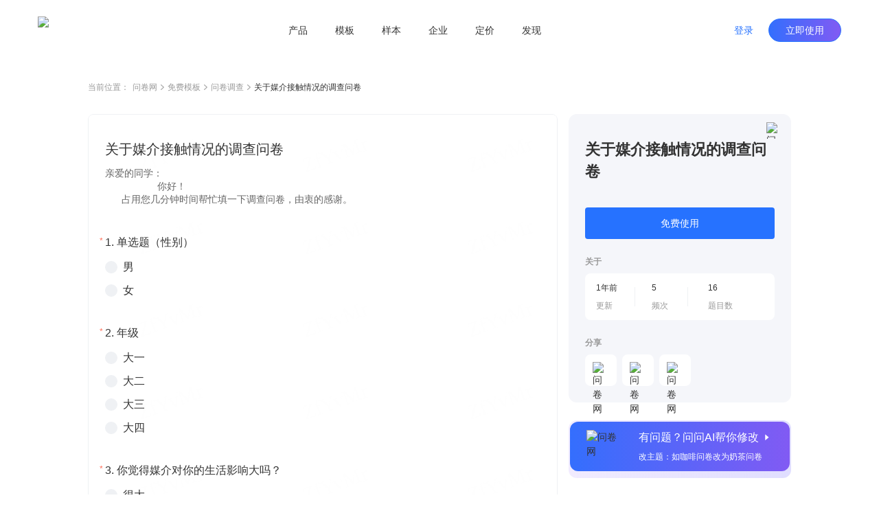

--- FILE ---
content_type: text/html; charset=utf-8
request_url: https://www.wenjuan.com/lib_detail_full/5292e34589c097283fc1bf6c/
body_size: 8654
content:
<!doctype html>
<html data-n-head-ssr lang="zh-CN" repo="main" timing="01-30
  08:03" author="kyol" data-n-head="%7B%22lang%22:%7B%22ssr%22:%22zh-CN%22%7D,%22repo%22:%7B%22ssr%22:%22main%22%7D,%22timing%22:%7B%22ssr%22:%2201-30%5Cn%20%2008:03%22%7D,%22author%22:%7B%22ssr%22:%22kyol%22%7D%7D">
  <head >
    <meta data-n-head="ssr" charset="UTF-8"><meta data-n-head="ssr" name="renderer" content="webkit"><meta data-n-head="ssr" name="X-UA-Compatible" content="IE=edge,chrome=1"><meta data-n-head="ssr" name="google" content="notranslate"><meta data-n-head="ssr" name="viewport" content="width=device-width, initial-scale=1.0"><meta data-n-head="ssr" name="viewport" content="width=device-width, viewport-fit=cover"><meta data-n-head="ssr" data-hid="applicable-device" name="applicable-device" content="pc,mobile"><meta data-n-head="ssr" name="format-detection" content="telephone=no"><meta data-n-head="ssr" data-hid="keywords" name="keywords" content=""><meta data-n-head="ssr" data-hid="description" name="description" content="亲爱的同学：                   你好！      占用您几分钟时间帮忙填一下调查问卷，由衷的感谢。"><meta data-n-head="ssr" data-hid="industry" name="industry" content=""><meta data-n-head="ssr" name="mobile-agent" content="format=html5;url=https://www.wenjuan.com/m/lib_detail/5292e34589c097283fc1bf6c"><title>关于媒介接触情况的调查问卷 - 问卷调查调研模板 | 问卷网</title><link data-n-head="ssr" rel="icon" type="image/x-icon" href="/favicon.ico"><link data-n-head="ssr" rel="canonical" href="https://www.wenjuan.com/lib_detail_full/5292e34589c097283fc1bf6c"><link data-n-head="ssr" rel="alternate" href="https://www.wenjuan.com/m/lib_detail/5292e34589c097283fc1bf6c" media="only screen and (max-width:640px)"><link rel="preload" href="//s0.wenjuan.com/wj-mainssr/a312b59.js" as="script"><link rel="preload" href="//s0.wenjuan.com/wj-mainssr/f4ef09b.js" as="script"><link rel="preload" href="//s0.wenjuan.com/wj-mainssr/css/0c099c0.css" as="style"><link rel="preload" href="//s0.wenjuan.com/wj-mainssr/2e81272.js" as="script"><link rel="preload" href="//s0.wenjuan.com/wj-mainssr/css/6861a5c.css" as="style"><link rel="preload" href="//s0.wenjuan.com/wj-mainssr/cf4f1fe.js" as="script"><link rel="preload" href="//s0.wenjuan.com/wj-mainssr/css/61b22c0.css" as="style"><link rel="preload" href="//s0.wenjuan.com/wj-mainssr/8165dbc.js" as="script"><link rel="preload" href="//s0.wenjuan.com/wj-mainssr/637c1f1.js" as="script"><link rel="preload" href="//s0.wenjuan.com/wj-mainssr/c1db133.js" as="script"><link rel="preload" href="//s0.wenjuan.com/wj-mainssr/css/636a90e.css" as="style"><link rel="preload" href="//s0.wenjuan.com/wj-mainssr/54f5eb5.js" as="script"><link rel="preload" href="//s0.wenjuan.com/wj-mainssr/0da5d6a.js" as="script"><link rel="preload" href="//s0.wenjuan.com/wj-mainssr/77cd251.js" as="script"><link rel="preload" href="//s0.wenjuan.com/wj-mainssr/css/f5aab77.css" as="style"><link rel="preload" href="//s0.wenjuan.com/wj-mainssr/4f536a5.js" as="script"><link rel="preload" href="//s0.wenjuan.com/wj-mainssr/08c7cf2.js" as="script"><link rel="preload" href="//s0.wenjuan.com/wj-mainssr/css/ec55c05.css" as="style"><link rel="preload" href="//s0.wenjuan.com/wj-mainssr/9e7769c.js" as="script"><link rel="stylesheet" href="//s0.wenjuan.com/wj-mainssr/css/0c099c0.css"><link rel="stylesheet" href="//s0.wenjuan.com/wj-mainssr/css/6861a5c.css"><link rel="stylesheet" href="//s0.wenjuan.com/wj-mainssr/css/61b22c0.css"><link rel="stylesheet" href="//s0.wenjuan.com/wj-mainssr/css/636a90e.css"><link rel="stylesheet" href="//s0.wenjuan.com/wj-mainssr/css/f5aab77.css"><link rel="stylesheet" href="//s0.wenjuan.com/wj-mainssr/css/ec55c05.css">
  </head>
  <body >
    <div data-server-rendered="true" id="__nuxt"><!----><div id="__layout"><div class="outer-layout" data-v-c70bff7c><div show="true" transparent="" is-blue-loge="" active="" subActive="" class="header-wrap isFixed color-dart transparnt-bg out-header" data-v-2ce732f6 data-v-9e5f112c data-v-c70bff7c><!----> <div class="business-common-header" data-v-2ce732f6><section class="content" data-v-2ce732f6><section class="left-logo" data-v-2ce732f6><div class="home-logo" data-v-165ffa10 data-v-2ce732f6><img alt="问卷网" src="https://s1.wenjuan.com/assets/images/homesite/logo/with-text-blue.svg" class="wenjuan-logo" style="--width:113.75px;--m-width:auto;--height:40px;--m-height:36px;" data-v-165ffa10></div></section> <section class="center-menu" data-v-2ce732f6><div class="menu-list" data-v-0dc463ea data-v-2ce732f6><div target="" class="menu" data-v-0dc463ea><a href="javascript:void(0);" class="menu-btn" data-v-0dc463ea>产品</a> <section class="submenu-wrap" data-v-0dc463ea><div class="sub-content" data-v-0dc463ea><div class="submenu-type" data-v-0dc463ea>场景</div> <div class="sub-menu-ul" data-v-0dc463ea><a href="/ai/" target="" class="sub-menu-li" data-v-0dc463ea><i data-type="ai" class="menu-icon" data-v-0dc463ea></i> <span data-v-0dc463ea>问问AI</span></a><a href="/survey/" target="" class="sub-menu-li" data-v-0dc463ea><i data-type="survey" class="menu-icon" data-v-0dc463ea></i> <span data-v-0dc463ea>问卷调查</span></a><a href="/satisfaction/" target="" class="sub-menu-li" data-v-0dc463ea><i data-type="satisfaction" class="menu-icon" data-v-0dc463ea></i> <span data-v-0dc463ea>满意度调查</span></a><a href="/assess/" target="" class="sub-menu-li" data-v-0dc463ea><i data-type="assess" class="menu-icon" data-v-0dc463ea></i> <span data-v-0dc463ea>考试测评</span></a><a href="/form/" target="" class="sub-menu-li" data-v-0dc463ea><i data-type="form" class="menu-icon" data-v-0dc463ea></i> <span data-v-0dc463ea>在线收集表单</span></a><a href="/vote/" target="" class="sub-menu-li" data-v-0dc463ea><i data-type="vote" class="menu-icon" data-v-0dc463ea></i> <span data-v-0dc463ea>投票评选</span></a><a href="/pay/" target="" class="sub-menu-li" data-v-0dc463ea><i data-type="pay" class="menu-icon" data-v-0dc463ea></i> <span data-v-0dc463ea>在线收款</span></a><a href="/appraise/" target="" class="sub-menu-li" data-v-0dc463ea><i data-type="appraise" class="menu-icon" data-v-0dc463ea></i> <span data-v-0dc463ea>360度评估</span></a></div></div><div class="sub-content" data-v-0dc463ea><div class="submenu-type" data-v-0dc463ea>版本</div> <div class="sub-menu-ul" data-v-0dc463ea><a href="/app/" target="" class="sub-menu-li" data-v-0dc463ea><i data-type="app" class="menu-icon" data-v-0dc463ea></i> <span data-v-0dc463ea>问卷网APP</span></a></div></div></section></div><div target="" class="menu" data-v-0dc463ea><a href="/lib/" class="menu-btn" data-v-0dc463ea>模板</a> <!----></div><div target="" class="menu" data-v-0dc463ea><a href="/collect_post/" class="menu-btn" data-v-0dc463ea>样本</a> <!----></div><div target="" class="menu" data-v-0dc463ea><a href="javascript:void(0);" class="menu-btn" data-v-0dc463ea>企业</a> <section class="submenu-wrap" data-v-0dc463ea><div class="sub-content" data-v-0dc463ea><div class="submenu-type" data-v-0dc463ea>企业应用</div> <div class="sub-menu-ul" data-v-0dc463ea><a href="/pro/" target="" class="sub-menu-li" data-v-0dc463ea><i data-type="ent" class="menu-icon" data-v-0dc463ea></i> <span data-v-0dc463ea>企业版</span></a><a href="https://www.bestcem.com/?utm_source=wenjuan_top" target="_blank" class="sub-menu-li" data-v-0dc463ea><i data-type="bestcem" class="menu-icon" data-v-0dc463ea></i> <span data-v-0dc463ea>倍市得CEM</span></a><a href="https://www.spsspro.com/?utm_source=wenjuan_top" target="_blank" class="sub-menu-li" data-v-0dc463ea><i data-type="sps" class="menu-icon" data-v-0dc463ea></i> <span data-v-0dc463ea>SPSSPRO</span></a><a href="https://open.wenjuan.com/" target="_blank" class="sub-menu-li" data-v-0dc463ea><i data-type="open" class="menu-icon" data-v-0dc463ea></i> <span data-v-0dc463ea>问卷网-开放平台</span></a></div></div><div class="sub-content" data-v-0dc463ea><div class="submenu-type" data-v-0dc463ea>专业服务</div> <div class="sub-menu-ul" data-v-0dc463ea><a href="http://biz.wenjuan.com/" target="_blank" class="sub-menu-li" data-v-0dc463ea><i data-type="biz" class="menu-icon" data-v-0dc463ea></i> <span data-v-0dc463ea>专业调研服务</span></a><a href="/sample_service/" target="" class="sub-menu-li" data-v-0dc463ea><i data-type="collectPost" class="menu-icon" data-v-0dc463ea></i> <span data-v-0dc463ea>专业样本服务</span></a><a href="/bd/" target="" class="sub-menu-li" data-v-0dc463ea><i data-type="bd" class="menu-icon" data-v-0dc463ea></i> <span data-v-0dc463ea>商务合作</span></a></div></div></section></div><div target="" class="menu" data-v-0dc463ea><a href="/senior_user/" class="menu-btn" data-v-0dc463ea>定价</a> <!----></div><div target="" class="menu" data-v-0dc463ea><a href="javascript:void(0);" class="menu-btn" data-v-0dc463ea>发现</a> <section class="submenu-wrap" data-v-0dc463ea><div class="sub-content" data-v-0dc463ea><div class="submenu-type" data-v-0dc463ea>官方合作</div> <div class="sub-menu-ul" data-v-0dc463ea><a href="/cra/" target="" class="sub-menu-li" data-v-0dc463ea><i data-type="cra" class="menu-icon" data-v-0dc463ea></i> <span data-v-0dc463ea>市调大赛</span></a></div></div><div class="sub-content" data-v-0dc463ea><div class="submenu-type" data-v-0dc463ea>内容资源</div> <div class="sub-menu-ul" data-v-0dc463ea><a href="/classical_test/" target="" class="sub-menu-li" data-v-0dc463ea><i data-type="classical_test" class="menu-icon" data-v-0dc463ea></i> <span data-v-0dc463ea>经典测试</span></a></div></div></section></div></div></section> <section class="right-personage" data-v-2ce732f6> <div class="login-btns" data-v-2ce732f6><button type="button" class="wj-button login-btn wj-button--text" data-v-2ce732f6><!----><!----><span>登录</span><!----></button> <button type="button" class="wj-button use-btn wj-button--primary" data-v-2ce732f6><!----><!----><span>立即使用</span><!----></button></div></section></section></div></div> <div data-fetch-key="data-v-0f03b70a:0" class="library-detail nuxt-content" data-v-0f03b70a data-v-c70bff7c><div class="detail-header" data-v-0f03b70a><ul class="breadcrumb" data-v-4301843a data-v-0f03b70a><li class="navigation" data-v-4301843a>当前位置：</li> <li class="navigation" data-v-4301843a><a href="/" data-v-4301843a>问卷网</a> <span class="common-svg kyol template-arrow-icon" style="--color:;--hover-color:;" data-v-2389a1f1 data-v-4301843a><svg xmlns="http://www.w3.org/2000/svg" width="5" height="9" viewBox="0 0 5 9">
  <path fill="#AAA" fill-rule="evenodd" d="M4.64022705,4.54931445 L4.81195705,4.39010445 C4.99868705,4.21697445 5.02202705,3.93686445 4.88198705,3.73699445 C4.86197705,3.70843445 4.83863705,3.68152445 4.81195705,3.65678445 L4.81194705,3.65678445 L4.64022705,3.49756445 L4.63985705,3.49722445 L1.01167705,0.13334445 C0.81992105,-0.04444815 0.52355005,-0.04444815 0.33178905,0.13334445 L0.16006105,0.29256245 C-0.05334345,0.49042145 -0.05334295,0.82801445 0.16006205,1.02587445 L3.39313705,4.02343445 L0.16005405,7.02100445 C-0.05335115,7.21886445 -0.05335155,7.55646445 0.16005405,7.75431445 L0.33178105,7.91353445 C0.52354205,8.09132445 0.81991305,8.09132445 1.01167705,7.91353445 L4.63777705,4.55157445 C4.63859705,4.55082445 4.63941705,4.55007445 4.64022705,4.54931445 Z"/>
</svg>
</span></li><li class="navigation" data-v-4301843a><a href="/lib/" data-v-4301843a>免费模板</a> <span class="common-svg kyol template-arrow-icon" style="--color:;--hover-color:;" data-v-2389a1f1 data-v-4301843a><svg xmlns="http://www.w3.org/2000/svg" width="5" height="9" viewBox="0 0 5 9">
  <path fill="#AAA" fill-rule="evenodd" d="M4.64022705,4.54931445 L4.81195705,4.39010445 C4.99868705,4.21697445 5.02202705,3.93686445 4.88198705,3.73699445 C4.86197705,3.70843445 4.83863705,3.68152445 4.81195705,3.65678445 L4.81194705,3.65678445 L4.64022705,3.49756445 L4.63985705,3.49722445 L1.01167705,0.13334445 C0.81992105,-0.04444815 0.52355005,-0.04444815 0.33178905,0.13334445 L0.16006105,0.29256245 C-0.05334345,0.49042145 -0.05334295,0.82801445 0.16006205,1.02587445 L3.39313705,4.02343445 L0.16005405,7.02100445 C-0.05335115,7.21886445 -0.05335155,7.55646445 0.16005405,7.75431445 L0.33178105,7.91353445 C0.52354205,8.09132445 0.81991305,8.09132445 1.01167705,7.91353445 L4.63777705,4.55157445 C4.63859705,4.55082445 4.63941705,4.55007445 4.64022705,4.54931445 Z"/>
</svg>
</span></li><li class="navigation" data-v-4301843a><a href="/lib/scene/问卷/?title=问卷" data-v-4301843a>问卷调查</a> <span class="common-svg kyol template-arrow-icon" style="--color:;--hover-color:;" data-v-2389a1f1 data-v-4301843a><svg xmlns="http://www.w3.org/2000/svg" width="5" height="9" viewBox="0 0 5 9">
  <path fill="#AAA" fill-rule="evenodd" d="M4.64022705,4.54931445 L4.81195705,4.39010445 C4.99868705,4.21697445 5.02202705,3.93686445 4.88198705,3.73699445 C4.86197705,3.70843445 4.83863705,3.68152445 4.81195705,3.65678445 L4.81194705,3.65678445 L4.64022705,3.49756445 L4.63985705,3.49722445 L1.01167705,0.13334445 C0.81992105,-0.04444815 0.52355005,-0.04444815 0.33178905,0.13334445 L0.16006105,0.29256245 C-0.05334345,0.49042145 -0.05334295,0.82801445 0.16006205,1.02587445 L3.39313705,4.02343445 L0.16005405,7.02100445 C-0.05335115,7.21886445 -0.05335155,7.55646445 0.16005405,7.75431445 L0.33178105,7.91353445 C0.52354205,8.09132445 0.81991305,8.09132445 1.01167705,7.91353445 L4.63777705,4.55157445 C4.63859705,4.55082445 4.63941705,4.55007445 4.64022705,4.54931445 Z"/>
</svg>
</span></li> <li class="current" data-v-4301843a><span title="" class="common-text-over kyol-2022" data-v-027881fe data-v-4301843a>关于媒介接触情况的调查问卷 <i data-v-027881fe></i></span></li></ul></div> <div class="detail-main detail-content mt-30" data-v-73bfd9da data-v-0f03b70a><div class="answer-preview" data-v-73bfd9da><div class="raw-answer-template" data-v-73bfd9da><h1 class='answer-title'>关于媒介接触情况的调查问卷</h1><p class='answer-begin-desc'>亲爱的同学：                   你好！      占用您几分钟时间帮忙填一下调查问卷，由衷的感谢。</p><div class='options-body'>
            <p class='option-title'>Q1:单选题（性别）</p>
            <div class='option-desc'>男</div><div class='option-desc'>女</div>
          </div><div class='options-body'>
            <p class='option-title'>Q2:年级</p>
            <div class='option-desc'>大一</div><div class='option-desc'>大二</div><div class='option-desc'>大三</div><div class='option-desc'>大四</div>
          </div><div class='options-body'>
            <p class='option-title'>Q3:你觉得媒介对你的生活影响大吗？</p>
            <div class='option-desc'>很大</div><div class='option-desc'>一般</div><div class='option-desc'>很少</div><div class='option-desc'>没关注</div>
          </div><div class='options-body'>
            <p class='option-title'>Q4:你在学习生活中各种信息的主要来源媒介是（多选题）</p>
            <div class='option-desc'>电视</div><div class='option-desc'>报纸、杂志</div><div class='option-desc'>广播</div><div class='option-desc'>手机</div><div class='option-desc'>互联网</div><div class='option-desc'>书籍</div><div class='option-desc'>其他</div>
          </div><div class='options-body'>
            <p class='option-title'>Q5:（多选题）你一般通过媒介关注什么？</p>
            <div class='option-desc'>看新闻、了解社会、获取资讯</div><div class='option-desc'>看电视、电影</div><div class='option-desc'>上网，玩游戏，聊Q</div><div class='option-desc'>学习查找资料</div><div class='option-desc'>无目的，纯粹打发时间</div><div class='option-desc'>其他</div>
          </div><div class='options-body'>
            <p class='option-title'>Q6:你每天花在媒介接触上的时间是</p>
            <div class='option-desc'>少于2小时</div><div class='option-desc'>2-3小时</div><div class='option-desc'>4小时左右</div><div class='option-desc'>更多</div>
          </div><div class='options-body'>
            <p class='option-title'>Q7:在平时生活中你认为做不能缺少哪种媒体？</p>
            <div class='option-desc'>报纸</div><div class='option-desc'>电视</div><div class='option-desc'>广播</div><div class='option-desc'>互联网</div><div class='option-desc'>杂志</div><div class='option-desc'>手机</div>
          </div><div class='options-body'>
            <p class='option-title'>Q8:你经常上网的地点是？</p>
            <div class='option-desc'>家中</div><div class='option-desc'>宿舍</div><div class='option-desc'>网吧</div>
          </div><div class='options-body'>
            <p class='option-title'>Q9:您每周看报纸的次数是？</p>
            <div class='option-desc'>0次</div><div class='option-desc'>1-2次</div><div class='option-desc'>3-4次</div><div class='option-desc'>5次以上</div>
          </div><div class='options-body'>
            <p class='option-title'>Q10:你会比较留意哪种媒介上的广告？（多选题）</p>
            <div class='option-desc'>报纸、杂志</div><div class='option-desc'>广播</div><div class='option-desc'>电视</div><div class='option-desc'>网络</div><div class='option-desc'>户外广告</div><div class='option-desc'>其他</div>
          </div><div class='options-body'>
            <p class='option-title'>Q11:你喜欢看哪类报纸？</p>
            <div class='option-desc'>时政类</div><div class='option-desc'>娱乐类</div><div class='option-desc'>综合类</div><div class='option-desc'>专业类</div><div class='option-desc'>其他</div>
          </div><div class='options-body'>
            <p class='option-title'>Q12:你平时看杂志吗？</p>
            <div class='option-desc'>经常看</div><div class='option-desc'>偶尔看</div><div class='option-desc'>没看过</div>
          </div><div class='options-body'>
            <p class='option-title'>Q13:如果可以选择，你会选择看什么类型的杂志？</p>
            <div class='option-desc'>时尚美容类</div><div class='option-desc'>热点新闻评述</div><div class='option-desc'>生活聚焦</div><div class='option-desc'>幽默笑话</div><div class='option-desc'>故事文摘</div><div class='option-desc'>其他</div>
          </div><div class='options-body'>
            <p class='option-title'>Q14:你认为广告的可信程度？</p>
            <div class='option-desc'>非常可信</div><div class='option-desc'>比较可信</div><div class='option-desc'>一般可信</div><div class='option-desc'>比较不可信</div><div class='option-desc'>非常不可信</div>
          </div><div class='options-body'>
            <p class='option-title'>Q15:你经常接触的网络工具有哪些？（多选题）</p>
            <div class='option-desc'>人人网（SNS社区）</div><div class='option-desc'>微博</div><div class='option-desc'>豆瓣网</div><div class='option-desc'>各类论坛</div><div class='option-desc'>门户网站</div><div class='option-desc'>博客</div><div class='option-desc'>搜索引擎</div><div class='option-desc'>及时通讯工具</div><div class='option-desc'>音乐、视频网站</div><div class='option-desc'>购物网站</div><div class='option-desc'>其他</div>
          </div><div class='options-body'>
            <p class='option-title'>Q16:您已完成本次问卷，感谢您的帮助与支持。 谢谢！</p>
            
          </div></div> <iframe id="templateIframe" src="https://www.wenjuan.com/s/ZfYvMr/?preview=1&amp;test=1&amp;notip=1" frameborder="0" title="preview" lading="lazy" data-v-73bfd9da></iframe></div> <div id="rightContainer" class="main-right ml-16" data-v-73bfd9da><div id="libDetailInfo" class="lib-detail-info fixed-detail lib-info" data-v-1e704d32 data-v-73bfd9da><span class="common-image collect-button mouse-pointer" style="height:24px;width:24px;" data-v-3ce3efa0 data-v-1e704d32><!----> <img width="24px" src="https://s1.wenjuan.com/assets/images/homesite/lib/star-gray.svg" alt="问卷网" class="img" style="display:;" data-v-3ce3efa0></span> <div class="lib-title" data-v-1e704d32>关于媒介接触情况的调查问卷</div> <!----> <!----> <button type="button" class="wd-button mt-36 wd-button--primary wd-button--large" data-v-1e704d32><!----><!----><span>免费使用</span><!----></button> <!----> <!----> <div class="small-title mt-24" data-v-1e704d32>关于</div> <div class="about-info mt-8" data-v-1e704d32><div class="info-item" data-v-1e704d32><div class="left" data-v-1e704d32><div class="top-text" data-v-1e704d32>1年前</div> <div class="bottom-text" data-v-1e704d32>更新</div></div> <div class="right" data-v-1e704d32></div></div><div class="info-item" data-v-1e704d32><div class="left" data-v-1e704d32><div class="top-text" data-v-1e704d32>5</div> <div class="bottom-text" data-v-1e704d32>频次</div></div> <div class="right" data-v-1e704d32></div></div><div class="info-item" data-v-1e704d32><div class="left" data-v-1e704d32><div class="top-text" data-v-1e704d32>16</div> <div class="bottom-text" data-v-1e704d32>题目数</div></div> <!----></div></div> <div class="small-title mt-24" data-v-1e704d32>分享</div> <div class="share-list" data-v-1e704d32><div class="share-item mouse-pointer mt-8 mr-8" data-v-1e704d32><span class="common-image" data-v-3ce3efa0 data-v-1e704d32><!----> <img width="" src="https://s1.wenjuan.com/assets/images/homesite/lib/weChat.svg" alt="问卷网" class="img" style="display:;" data-v-3ce3efa0></span> <!----></div><div class="share-item mouse-pointer mt-8 mr-8" data-v-1e704d32><span class="common-image" data-v-3ce3efa0 data-v-1e704d32><!----> <img width="" src="https://s1.wenjuan.com/assets/images/homesite/lib/link.svg" alt="问卷网" class="img" style="display:;" data-v-3ce3efa0></span> <!----></div><div class="share-item mouse-pointer mt-8 mr-8" data-v-1e704d32><span class="common-image" data-v-3ce3efa0 data-v-1e704d32><!----> <img width="" src="https://s1.wenjuan.com/assets/images/homesite/lib/qrCode.svg" alt="问卷网" class="img" style="display:;" data-v-3ce3efa0></span> <!----></div></div></div> <div id="wenWenHelp" class="lib-ai-edit mouse-pointer fixed-wenwen lib-wenwen" data-v-4e788df0 data-v-73bfd9da><div class="ai-edit-inner" data-v-4e788df0><span class="common-image" style="height:56;width:56px;" data-v-3ce3efa0 data-v-4e788df0><!----> <img width="56px" src="https://s1.wenjuan.com/assets/images/homesite/lib/wenwen.png" alt="问卷网" class="img" style="display:;" data-v-3ce3efa0></span> <div class="right-text ml-20" data-v-4e788df0><span class="text-top" data-v-4e788df0>有问题？问问AI帮你修改<i class="wd-icon-caret-right icon-right ml-4" data-v-4e788df0></i></span> <span class="text-bottom mt-8" data-v-4e788df0>改主题：如咖啡问卷改为奶茶问卷</span></div></div></div></div> <!----></div> <!----> <div class="footer-button-group mt-48" data-v-5542b845 data-v-0f03b70a><a href="/topic_list/" class="text-button mouse-pointer mr-8 btn-a common-button btn-text" data-v-eeaee5a2 data-v-5542b845>推荐专题</a>
  ·
  <a href="/share/more_share/" class="text-button mouse-pointer mr-8 ml-8 btn-a common-button btn-text" data-v-eeaee5a2 data-v-5542b845>最新模板</a>
  ·
  <a href="/static_history/" class="text-button mouse-pointer ml-8 btn-a common-button btn-text" data-v-eeaee5a2 data-v-5542b845>历史项目</a></div> <!----></div> <div id="common-footer" class="pc-common-footer-root" data-v-7e87ecc7 data-v-c70bff7c><div class="pc-common-footer" data-v-7e87ecc7><div class="top-part" data-v-7e87ecc7><div class="every-col" data-v-7e87ecc7><p class="every-col-title" data-v-7e87ecc7>使用场景</p> <div class="every-tab" data-v-7e87ecc7><a href="/survey/" target="" data-v-7e87ecc7>问卷调查</a></div><div class="every-tab" data-v-7e87ecc7><a href="/satisfaction/" target="" data-v-7e87ecc7>满意度调查</a></div><div class="every-tab" data-v-7e87ecc7><a href="/assess/" target="" data-v-7e87ecc7>考试测评</a></div><div class="every-tab" data-v-7e87ecc7><a href="/form/" target="" data-v-7e87ecc7>在线收集表单</a></div><div class="every-tab" data-v-7e87ecc7><a href="/vote/" target="" data-v-7e87ecc7>投票评选</a></div><div class="every-tab" data-v-7e87ecc7><a href="/pay/" target="" data-v-7e87ecc7>在线收款</a></div><div class="every-tab" data-v-7e87ecc7><a href="/appraise/" target="" data-v-7e87ecc7>360度评估</a></div></div><div class="every-col" data-v-7e87ecc7><p class="every-col-title" data-v-7e87ecc7>企业服务</p> <div class="every-tab" data-v-7e87ecc7><a href="/pro/" target="" data-v-7e87ecc7>企业版</a></div><div class="every-tab" data-v-7e87ecc7><a href="https://www.spsspro.com/?utm_source=wenjuan_footer" target="_blank" data-v-7e87ecc7>SPSSPRO</a></div><div class="every-tab" data-v-7e87ecc7><a href="https://www.bestcem.com/?utm_source=wenjuan_footer" target="_blank" data-v-7e87ecc7>倍市得CEM</a></div><div class="every-tab" data-v-7e87ecc7><a href="https://open.wenjuan.com/" target="_blank" data-v-7e87ecc7>开放平台</a></div><div class="every-tab" data-v-7e87ecc7><a href="http://biz.wenjuan.com/" target="_blank" data-v-7e87ecc7>专业调研服务</a></div><div class="every-tab" data-v-7e87ecc7><a href="/sample_service/" target="" data-v-7e87ecc7>专业样本服务</a></div><div class="every-tab" data-v-7e87ecc7><a href="/service/" target="" data-v-7e87ecc7>人工服务</a></div></div><div class="every-col" data-v-7e87ecc7><p class="every-col-title" data-v-7e87ecc7>资源</p> <div class="every-tab" data-v-7e87ecc7><a href="/lib/" target="" data-v-7e87ecc7>免费模板</a></div><div class="every-tab" data-v-7e87ecc7><a href="/classical_test/" target="" data-v-7e87ecc7>经典测试</a></div><div class="every-tab" data-v-7e87ecc7><a href="https://www.idiaoyan.com/desktop_login?type=quick&amp;id=&amp;source=263453&amp;plan=&amp;device=&amp;suid=" target="_blank" data-v-7e87ecc7>答题赚钱</a></div><div class="every-tab" data-v-7e87ecc7><a href="/helpcenter/" target="" data-v-7e87ecc7>帮助中心</a></div></div> <div class="right-kefu" data-v-7e87ecc7><p class="bold" data-v-7e87ecc7>联系我们</p> <div class="online-service" data-v-7e87ecc7><i class="kefu-icon" data-v-7e87ecc7></i> <span data-v-7e87ecc7>在线客服</span></div> <div class="service-li service-phone" data-v-7e87ecc7>
                    客服专线 <span class="bold" data-v-7e87ecc7>4006-700-778</span></div> <div class="service-li service-email" data-v-7e87ecc7>
                    客服邮箱 wenjuan@idiaoyan.com
                </div> <div class="service-li official-account" data-v-7e87ecc7><div class="qr-code" data-v-7e87ecc7></div> <p data-v-7e87ecc7>问卷网公众号</p></div></div> <div class="every-col" data-v-7e87ecc7><p class="every-col-title" data-v-7e87ecc7>版本</p> <div class="every-tab" data-v-7e87ecc7><a href="/senior_user/" target="" data-v-7e87ecc7>版本定价</a></div><div class="every-tab" data-v-7e87ecc7><a href="/app/" target="" data-v-7e87ecc7>问卷网APP</a></div><div class="every-tab" data-v-7e87ecc7><a href="/wxbusiness/" target="_blank" data-v-7e87ecc7>企业微信版</a></div><div class="every-tab" data-v-7e87ecc7><a href="https://appcenter.dingtalk.com/detail.html?goodsCode=DT_GOODS_881650260477337&amp;sig=919627509847c6e2112690d5168d19e2" target="_blank" data-v-7e87ecc7>钉钉版</a></div><div class="every-tab" data-v-7e87ecc7><a href="https://app.feishu.cn/app/cli_9c10807b13b01108" target="_blank" data-v-7e87ecc7>飞书版</a></div><div class="every-tab" data-v-7e87ecc7><a href="https://meeting.tencent.com/marketplace/support-collect-detail?sdk_id=19170189429&amp;page_channel_source=webmarket" target="_blank" data-v-7e87ecc7>腾讯会议版</a></div></div><div class="every-col" data-v-7e87ecc7><p class="every-col-title" data-v-7e87ecc7>师生服务</p> <div class="every-tab" data-v-7e87ecc7><a href="/collect_post/" target="" data-v-7e87ecc7>样本收集</a></div><div class="every-tab" data-v-7e87ecc7><a href="/cra/" target="" data-v-7e87ecc7>市调大赛</a></div></div><div class="every-col" data-v-7e87ecc7><p class="every-col-title" data-v-7e87ecc7>公司</p> <div class="every-tab" data-v-7e87ecc7><a href="/about/" target="" data-v-7e87ecc7>关于我们</a></div><div class="every-tab" data-v-7e87ecc7><div target="" class="mock-a" data-v-7e87ecc7><span data-v-7e87ecc7>广告合作</span> <div class="mock-tooltips" data-v-7e87ecc7><div class="contact-wechat" data-v-7e87ecc7></div> <p class="tooltips-bottom-word" data-v-7e87ecc7>
                                微信扫码联系销售
                            </p></div></div></div><div class="every-tab" data-v-7e87ecc7><a href="/bd/" target="" data-v-7e87ecc7>商务合作</a></div><div class="every-tab" data-v-7e87ecc7><a href="/about/zxzx/" target="" data-v-7e87ecc7>咨询反馈</a></div><div class="every-tab" data-v-7e87ecc7><a href="/about/partner/" target="" data-v-7e87ecc7>友情链接</a></div></div></div> <div class="bottom-part" data-v-7e87ecc7><div class="split-line" data-v-7e87ecc7></div> <div class="copyright" data-v-7e87ecc7><div class="line" data-v-7e87ecc7><a href="/register/protocol/" data-v-7e87ecc7>服务协议    </a> <a href="/about/ystk/" target="_blank" data-v-7e87ecc7>隐私政策    </a> <a href="/about/disclaimer/" target="_blank" data-v-7e87ecc7>免责声明    </a>
                    ©2013-2026
                    上海众言网络科技有限公司    
                    ICP证：合字B2-20220130    
                    <a href="https://beian.miit.gov.cn/" target="_blank" data-v-7e87ecc7>沪ICP备10013448号-25</a>    
                    <span class="record-logo" data-v-7e87ecc7></span> <a href="https://beian.mps.gov.cn/#/query/webSearch?code=31010402335317" target="_blank" data-v-7e87ecc7>沪公网安备31010402335317号</a></div> <div class="line" data-v-7e87ecc7><span data-v-7e87ecc7>举报电话：4006-700-778    </span> <a href="mailto:wenjuan@idiaoyan.com" data-v-7e87ecc7>举报邮箱：wenjuan@idiaoyan.com    </a> <a href="/s/UZBZJvya9/" target="_blank" data-v-7e87ecc7>举报表单    </a> <a href="http://www.shjbzx.cn/" target="_blank" data-v-7e87ecc7>上海市互联网违法和不良信息举报中心    </a> <a href="javascript:void(0);" class="wj-tooltip" data-v-7e87ecc7 data-v-7e87ecc7>扫黑除恶举报</a></div></div></div></div></div> <div class="finaly-wrap" data-v-2cb2e6a6 data-v-c70bff7c><!----><!----><!----></div></div></div></div><script>window.__NUXT__=(function(a,b,c,d,e,f,g,h,i,j,k,l,m,n,o,p,q,r,s){return {layout:"template-page",data:[{}],fetch:{"data-v-0f03b70a:0":{libInfo:{id:"5292e34589c097283fc1bf6c",title:"关于媒介接触情况的调查问卷",scene_title:"问卷调查调研模板",uid:"ZfYvMr",projectId:"5291974489c0972c9dd20e5f",projectFuncId:"51dd234e9b9fbe6646bf4dd1",isOfficial:a,questionsNum:16,quotedCount:f,hasBooked:a,scening:[],industry:[],contactImg:b,sceneType:k,pType:l,relaTopic:{img:"https:\u002F\u002Fstatic.wenjuan.pub\u002F1639452886546_APP_首页_精选专题.png",id:m},projectAnswerPage:{beginDesc:"亲爱的同学：                   你好！      占用您几分钟时间帮忙填一下调查问卷，由衷的感谢。",questions:[{id:"5291974489c0972c9dd20e61",desc:"Q1:单选题（性别）",option_list:["男","女"]},{id:"5291974489c0972c9dd20e62",desc:"Q2:年级",option_list:["大一","大二","大三","大四"]},{id:"5291974489c0972c9dd20e63",desc:"Q3:你觉得媒介对你的生活影响大吗？",option_list:["很大","一般","很少","没关注"]},{id:"5291974489c0972c9dd20e64",desc:"Q4:你在学习生活中各种信息的主要来源媒介是（多选题）",option_list:[g,n,h,o,p,"书籍",d]},{id:"5291974489c0972c9dd20e65",desc:"Q5:（多选题）你一般通过媒介关注什么？",option_list:["看新闻、了解社会、获取资讯","看电视、电影","上网，玩游戏，聊Q","学习查找资料","无目的，纯粹打发时间",d]},{id:"5291974489c0972c9dd20e66",desc:"Q6:你每天花在媒介接触上的时间是",option_list:["少于2小时","2-3小时","4小时左右","更多"]},{id:"5291974489c0972c9dd20e67",desc:"Q7:在平时生活中你认为做不能缺少哪种媒体？",option_list:["报纸",g,h,p,"杂志",o]},{id:"5291974489c0972c9dd20e68",desc:"Q8:你经常上网的地点是？",option_list:["家中","宿舍","网吧"]},{id:"5291974489c0972c9dd20e69",desc:"Q9:您每周看报纸的次数是？",option_list:["0次","1-2次","3-4次","5次以上"]},{id:"5291974489c0972c9dd20e6a",desc:"Q10:你会比较留意哪种媒介上的广告？（多选题）",option_list:[n,h,g,"网络","户外广告",d]},{id:"5291974489c0972c9dd20e6b",desc:"Q11:你喜欢看哪类报纸？",option_list:["时政类","娱乐类","综合类","专业类",d]},{id:"5291974489c0972c9dd20e6c",desc:"Q12:你平时看杂志吗？",option_list:["经常看","偶尔看","没看过"]},{id:"5291974489c0972c9dd20e6d",desc:"Q13:如果可以选择，你会选择看什么类型的杂志？",option_list:["时尚美容类","热点新闻评述","生活聚焦","幽默笑话","故事文摘",d]},{id:"5291974489c0972c9dd20e6e",desc:"Q14:你认为广告的可信程度？",option_list:["非常可信","比较可信","一般可信","比较不可信","非常不可信"]},{id:"5291974489c0972c9dd20e6f",desc:"Q15:你经常接触的网络工具有哪些？（多选题）",option_list:["人人网（SNS社区）","微博","豆瓣网","各类论坛","门户网站","博客","搜索引擎","及时通讯工具","音乐、视频网站","购物网站",d]},{id:"5291974489c0972c9dd20e70",desc:"Q16:您已完成本次问卷，感谢您的帮助与支持。 谢谢！",option_list:[]}]},desc:b,updateTime:"2013-12-18 17:21:32",tagList:[]},freeUseLoading:a,dataList:[],paging:{page:q,page_size:10},packProps:{},loading:a,gridRowConf:{cols:f,gapCol:28},mediaDataList:[],libDetailDialog:{show:a,libId:b,libIdList:[]}}},error:l,state:{loading:a,clientScrollWidth:e,clientWidth:e,innerWidth:e,isHandset:a,isMobile:a,isPad:a,isWAUser:a,mediaType:{userAgent:"Mozilla\u002F5.0 (Macintosh; Intel Mac OS X 10_15_7) AppleWebKit\u002F537.36 (KHTML, like Gecko) Chrome\u002F131.0.0.0 Safari\u002F537.36; ClaudeBot\u002F1.0; +claudebot@anthropic.com)",isHandset:b,isMobile:a,clientScrollWidth:b,isPad:a,isEdge:a,isFF:a,isOpera:a,isBB:a,isChrome:c,isMaxthon:a,isFeishu:a,isIos:a,isSafari:a,isPC:c,isWeixin:a,isAlipay:a,isWeibo:a,isWxwork:a,isQQ:a,isAndroidApp:a,isAndroid:a,isCloudPay:a,isNative:a,isHarmony:a,isDingTalk:a,isTencentWemeet:a,isBaiying:a,isMac:c,isBaidu:a,sourceFromRoutePath:i},hostname:"www.wenjuan.com",loginStatus:{visible:a,show:a,loggedIn:e,initType:"last-type",source:b,nextUrl:"\u002Flist",mobileVisible:a,mobileRedirectUrl:"\u002Fm\u002F",miniAppLogin:c},templateCard:{show:a,qrcode:b},sceneTypeList:[{title:"问卷",en_title:k,scene_number:q,long_title:"问卷调查"},{title:"考试",en_title:"assess",scene_number:f,long_title:"考试测评"},{title:"表单",en_title:"form",scene_number:4,long_title:"收集表单"},{title:"投票",en_title:"vote",scene_number:3,long_title:"投票评选"},{title:"满意度",en_title:"satisfaction",scene_number:2,long_title:"满意度调查"},{title:"收款",en_title:"pay",scene_number:7,long_title:"在线收款"},{title:m,en_title:"appraise",scene_number:8,long_title:"360评估"}],headerActive:{active:b,subActive:b,show:c,transparent:a},footerInfo:{show:c,sourceFromRoutePath:i},userInfo:{isWAUser:a},listPageConf:{space:c,isSubAccount:a,spaceList:[]},usercomboType:b,isFreeTry:a,isReportV2:c,packageDialog:{show:a,activeVersion:r,lowVersion:r,source:b},testData:{},sampleDialogInfo:{visible:a,personServer:a,activeService:b,source:b,sampleOrderCount:e,hasSampleOrder:a,show:a,isSpecialMember:a,needReload:a},cookie:{raw:b,formated:{}},member:{basicInfo:{},authInfo:{},packageInfo:{},resetAble:a,memberBalance:{},memberType:a,uploadSpaceInfo:{},isSpecialMember:j}},serverRendered:c,routePath:i,config:{_app:{basePath:s,assetsPath:s,cdnURL:"\u002F\u002Fs0.wenjuan.com\u002Fwj-mainssr\u002F",sessionid:j,cookie:j,signuer:c}}}}(false,"",true,"其他",0,5,"电视","广播","\u002Flib_detail_full\u002F5292e34589c097283fc1bf6c\u002F",void 0,"survey",null,"360","报纸、杂志","手机","互联网",1,"advance_version","\u002F"));</script><script src="//s0.wenjuan.com/wj-mainssr/a312b59.js" defer></script><script src="//s0.wenjuan.com/wj-mainssr/8165dbc.js" defer></script><script src="//s0.wenjuan.com/wj-mainssr/637c1f1.js" defer></script><script src="//s0.wenjuan.com/wj-mainssr/c1db133.js" defer></script><script src="//s0.wenjuan.com/wj-mainssr/54f5eb5.js" defer></script><script src="//s0.wenjuan.com/wj-mainssr/0da5d6a.js" defer></script><script src="//s0.wenjuan.com/wj-mainssr/77cd251.js" defer></script><script src="//s0.wenjuan.com/wj-mainssr/4f536a5.js" defer></script><script src="//s0.wenjuan.com/wj-mainssr/08c7cf2.js" defer></script><script src="//s0.wenjuan.com/wj-mainssr/9e7769c.js" defer></script><script src="//s0.wenjuan.com/wj-mainssr/f4ef09b.js" defer></script><script src="//s0.wenjuan.com/wj-mainssr/2e81272.js" defer></script><script src="//s0.wenjuan.com/wj-mainssr/cf4f1fe.js" defer></script>
  </body>
</html>


--- FILE ---
content_type: text/html; charset=utf-8
request_url: https://www.wenjuan.com/s/ZfYvMr/?preview=1&test=1&notip=1
body_size: 3128
content:
<!doctype html><html lang="zh"><head><meta charset="UTF-8"/><meta http-equiv="X-UA-Compatible" content="IE=edge"/><meta name="viewport" content="width=device-width,initial-scale=1,user-scalable=no,minimum-scale=1,maximum-scale=1"/><meta name="applicable-device" content="pc,mobile"/><meta name="format-detection" content="telephone=yes"/><link rel="icon" href="/favicon.ico"/><title></title><link rel="canonical" href="//www.wenjuan.com/s/ZfYvMr/"/><script src="//s1.wenjuan.com/lib/babel-polyfill/polyfill.min.js"></script><script>try {
                var frontInterfaceData = JSON.parse(
                    decodeURIComponent("%7B%22redirect_type%22%3A0%2C%22abnormal_type%22%3A0%2C%22wx_auth_info%22%3A%7B%22wx_user_info_str%22%3A%22%7B%7D%22%2C%22is_weixin_follow%22%3Afalse%2C%22openid%22%3A%22%22%2C%22is_weixin_browser%22%3Afalse%2C%22signin%22%3Afalse%2C%22weixinbook%22%3A%7B%7D%2C%22qrcode%22%3A%7B%22ticket%22%3A%22%22%7D%2C%22sid%22%3A%22RMnz3OcNBbEKaWIL697d28ef%22%7D%2C%22redirect_wx_type%22%3Anull%2C%22full_url%22%3A%22https%3A%2F%2Fwww.wenjuan.com%2Fapi%2Frspd%2Fcheck%2FZfYvMr%2F%3Fpreview%3D1%26test%3D1%26notip%3D1%22%2C%22weixin_site_url%22%3A%22https%3A%2F%2Fwx.wenjuan.ltd%22%2C%22survey_url%22%3A%22https%3A%2F%2Fwww.wenjuan.com%2Fs%2FZfYvMr%2F%3Fpreview%3D1%26test%3D1%26notip%3D1%22%2C%22is_revising_answer%22%3Afalse%2C%22is_preview%22%3A1%2C%22is_mobile%22%3Afalse%2C%22logged_in%22%3A0%2C%22has_upload_question%22%3Afalse%2C%22proj_type%22%3Anull%2C%22proj_version%22%3A1%2C%22proj_updated%22%3A%222013-12-17%2007%3A18%3A45%22%2C%22proj_status%22%3A0%2C%22proj_title%22%3A%22%E5%85%B3%E4%BA%8E%E5%AA%92%E4%BB%8B%E6%8E%A5%E8%A7%A6%E6%83%85%E5%86%B5%E7%9A%84%E8%B0%83%E6%9F%A5%E9%97%AE%E5%8D%B7%22%2C%22project_id%22%3A%225291974489c0972c9dd20e5f%22%2C%22scene_type%22%3A%22questionnaire%22%2C%22access_allow_wx_share%22%3A0%2C%22begin_desc%22%3A%22%E4%BA%B2%E7%88%B1%E7%9A%84%E5%90%8C%E5%AD%A6%EF%BC%9A%C2%A0%C2%A0%C2%A0%C2%A0%C2%A0%C2%A0%C2%A0%C2%A0%C2%A0%C2%A0%C2%A0%C2%A0%C2%A0%C2%A0%C2%A0%C2%A0%C2%A0%C2%A0%20%E4%BD%A0%E5%A5%BD%EF%BC%81%C2%A0%C2%A0%C2%A0%C2%A0%C2%A0%20%E5%8D%A0%E7%94%A8%E6%82%A8%E5%87%A0%E5%88%86%E9%92%9F%E6%97%B6%E9%97%B4%E5%B8%AE%E5%BF%99%E5%A1%AB%E4%B8%80%E4%B8%8B%E8%B0%83%E6%9F%A5%E9%97%AE%E5%8D%B7%EF%BC%8C%E7%94%B1%E8%A1%B7%E7%9A%84%E6%84%9F%E8%B0%A2%E3%80%82%22%2C%22scene_name%22%3A%22%E9%97%AE%E5%8D%B7%E8%B0%83%E6%9F%A5%22%2C%22custom_attr%22%3A%7B%22share_seo_index%22%3A%22%22%2C%22wx_share_desc%22%3A%22%22%2C%22wx_share_title%22%3A%22%22%2C%22survey_share_pic_url%22%3A%22%22%2C%22forbid_wx_share%22%3A%22%22%2C%22answer_people_limit%22%3Anull%2C%22dingding_answer_people_limit%22%3Anull%2C%22feishu_answer_people_limit%22%3Anull%2C%22hide_wjmark%22%3A%22false%22%2C%22redirect_url_before_answer%22%3A%22%22%2C%22redirect_uri%22%3A%22%22%2C%22restrict_mobile_rspd%22%3Anull%2C%22restrict_email_rspd%22%3Anull%2C%22restrict_weixin_rspd%22%3Anull%2C%22restrict_wxwork_rspd%22%3Anull%2C%22restrict_dingding_rspd%22%3Anull%2C%22restrict_feishu_rspd%22%3Anull%2C%22is_multiple_tab%22%3Afalse%2C%22vote_tab%22%3Anull%2C%22vote_watch_again%22%3A0%2C%22hide_recommend_weixin_answer%22%3A0%2C%22anonymous%22%3A0%2C%22only_one_group%22%3A0%2C%22get_weixinuserinfo_btn%22%3Anull%2C%22use_default_weixin_btn%22%3Anull%2C%22use_member_weixin_id%22%3Anull%2C%22force_follow_weixin_btn%22%3Anull%2C%22force_get_weixinuserinfo_btn%22%3Anull%2C%22wx_unique_limit%22%3Anull%2C%22is_weixin_rspd_only%22%3Anull%7D%2C%22has_custom_domain%22%3Afalse%2C%22package_status%22%3A%7B%7D%2C%22ad_info%22%3A%7B%22adc_time%22%3A%221769810159%22%2C%22adc_sign%22%3A%22a19ef5cdff9efe49bdd4d3e629343ab8%22%2C%22is_show_popup_bd_ads%22%3Afalse%2C%22is_show_project_splashscreen_ad%22%3Afalse%7D%2C%22creator%22%3A%7B%22creator_id%22%3A%2251dd234e9b9fbe6646bf4dd5%22%2C%22mobile%22%3A%22%22%2C%22reg_channel%22%3A%22default%22%2C%22super_account%22%3Afalse%7D%2C%22appearance%22%3A%7B%22phone_style%22%3A%7B%22btnsColor%22%3A%22%232672FF%22%7D%2C%22language%22%3A%22zh_CN%22%2C%22phone_loading_animation_image%22%3A%22%22%2C%22hide_bottom_logo%22%3A0%2C%22custom_bottom_logo_url%22%3A%22%22%2C%22bottom_logo_size%22%3A%22%22%2C%22PC%22%3A%7B%22style%22%3A%7B%22btnsColor%22%3A%22%232672FF%22%7D%2C%22cover%22%3A%7B%22titleShowOnCover%22%3A1%2C%22beginBtnStyle%22%3A%22begin_btn%22%2C%22coverSetting%22%3A%22image%22%7D%2C%22header%22%3A%7B%22headerImgUrl%22%3A%7B%22url%22%3A%22%22%7D%2C%22type%22%3A%22singleImg%22%7D%2C%22background%22%3A%7B%7D%2C%22submit_btn%22%3A%7B%22submitBtnText%22%3A%22%E6%8F%90%E4%BA%A4%22%7D%2C%22logo%22%3A%7B%22hideBottomLogo%22%3A0%7D%2C%22hidden%22%3A%7B%22hideProgressBar%22%3A1%2C%22hideTitle%22%3A0%2C%22hideHeader%22%3A1%2C%22hideQuestionSeq%22%3A0%2C%22hideWelcome%22%3A0%7D%2C%22font%22%3A%7B%22quesitonFontStyle%22%3A%7B%22fontSize%22%3A16%7D%2C%22welcomeFontStyle%22%3A%7B%22fontSize%22%3A14%7D%2C%22headerFontStyle%22%3A%7B%22fontSize%22%3A%2216%22%7D%2C%22endDescFontStyle%22%3A%7B%22fontSize%22%3A16%7D%2C%22topicFontStyle%22%3A%7B%22fontSize%22%3A20%7D%2C%22optionFontStyle%22%3A%7B%22fontSize%22%3A16%7D%7D%7D%2C%22Phone%22%3A%7B%22style%22%3A%7B%22btnsColor%22%3A%22%232672FF%22%7D%2C%22cover%22%3A%7B%22titleShowOnCover%22%3A1%2C%22beginBtnStyle%22%3A%22begin_btn%22%2C%22coverSetting%22%3A%22image%22%7D%2C%22header%22%3A%7B%22headerImgUrl%22%3A%7B%22url%22%3A%22%22%7D%2C%22type%22%3A%22singleImg%22%7D%2C%22background%22%3A%7B%7D%2C%22submit_btn%22%3A%7B%22submitBtnText%22%3A%22%E6%8F%90%E4%BA%A4%22%7D%2C%22logo%22%3A%7B%22hideBottomLogo%22%3A0%7D%2C%22hidden%22%3A%7B%22hideProgressBar%22%3A1%2C%22hideTitle%22%3A0%2C%22hideHeader%22%3A1%2C%22hideQuestionSeq%22%3A0%2C%22hideWelcome%22%3A0%7D%2C%22font%22%3A%7B%22quesitonFontStyle%22%3A%7B%22fontSize%22%3A16%7D%2C%22welcomeFontStyle%22%3A%7B%22fontSize%22%3A14%7D%2C%22headerFontStyle%22%3A%7B%22fontSize%22%3A%2216%22%7D%2C%22endDescFontStyle%22%3A%7B%22fontSize%22%3A16%7D%2C%22topicFontStyle%22%3A%7B%22fontSize%22%3A20%7D%2C%22optionFontStyle%22%3A%7B%22fontSize%22%3A16%7D%7D%7D%7D%2C%22is_common_data_project%22%3Afalse%2C%22volatile_data_type%22%3A%5B7%5D%2C%22upload_size_quota%22%3A1%2C%22rspd_member_type%22%3A%22%22%7D")
                );
                document.title = frontInterfaceData.proj_title;
            } catch (error) {}</script><link href="//s0.wenjuan.com/wj-rspdssr/template/static/0f24ea5f/css/commons~answer-preset-error~browser-prompt~check-email~check-password~check-phone~check360~countdown~175b287f.common.d2d73301.css" rel="stylesheet"><link href="//s0.wenjuan.com/wj-rspdssr/template/static/0f24ea5f/css/commons~pay-time~preview~preview-demo.common.5d093eef.css" rel="stylesheet"><link href="//s0.wenjuan.com/wj-rspdssr/template/static/0f24ea5f/css/preview.common.59fd2e50.css" rel="stylesheet"></head><body><div id="app"></div><script src="//open.work.weixin.qq.com/wwopen/js/jwxwork-1.0.0.js"></script><script src="//s1.wenjuan.com/gaode_map/address_country.js" defer="defer"></script><script src="//s1.wenjuan.com/lib/screenfull/1.0.1/screenfull.min.js"></script><script src="//s1.wenjuan.com/lib/md5/md5-min.js"></script><script src="https://s1.wenjuan.com/lib/vConsole/3.3.4/vconsole.min.js"></script><script src="//s1.wenjuan.com/lib/lottie-web/5.9.6/lottie.min.js"></script><script src="//s1.wenjuan.com/lib/zh-address-parse/1.3.16/zh-address-parse.min.js" defer="defer"></script><script src="//s0.wenjuan.com/wj-rspdssr/template/static/0f24ea5f/js/runtime~preview.cc644d0b.js"></script><script src="//s0.wenjuan.com/wj-rspdssr/template/static/0f24ea5f/js/commons~answer-preset-error~before-answer~browser-prompt~check-email~check-password~check-phone~chec~143dfe66.094eb6a5.chunk.js"></script><script src="//s0.wenjuan.com/wj-rspdssr/template/static/0f24ea5f/js/commons~answer-preset-error~browser-prompt~check-email~check-password~check-phone~check360~countdown~175b287f.d2d73301.chunk.js"></script><script src="//s0.wenjuan.com/wj-rspdssr/template/static/0f24ea5f/js/commons~answer-preset-error~browser-prompt~check-email~check-password~check-phone~check360~countdown~ef7091cb.f2e0989a.chunk.js"></script><script src="//s0.wenjuan.com/wj-rspdssr/template/static/0f24ea5f/js/commons~pay-time~preview~preview-demo.5d093eef.chunk.js"></script><script src="//s0.wenjuan.com/wj-rspdssr/template/static/0f24ea5f/js/preview.59fd2e50.chunk.js"></script></body></html><script>var frontInterfaceData = {"redirect_type":0,"abnormal_type":0,"wx_auth_info":{"wx_user_info_str":"{}","is_weixin_follow":false,"openid":"","is_weixin_browser":false,"signin":false,"weixinbook":{},"qrcode":{"ticket":""},"sid":"RMnz3OcNBbEKaWIL697d28ef"},"redirect_wx_type":null,"full_url":"https://www.wenjuan.com/api/rspd/check/ZfYvMr/?preview=1&test=1&notip=1","weixin_site_url":"https://wx.wenjuan.ltd","survey_url":"https://www.wenjuan.com/s/ZfYvMr/?preview=1&test=1&notip=1","is_revising_answer":false,"is_preview":1,"is_mobile":false,"logged_in":0,"has_upload_question":false,"proj_type":null,"proj_version":1,"proj_updated":"2013-12-17 07:18:45","proj_status":0,"proj_title":"关于媒介接触情况的调查问卷","project_id":"5291974489c0972c9dd20e5f","scene_type":"questionnaire","access_allow_wx_share":0,"begin_desc":"亲爱的同学：                   你好！      占用您几分钟时间帮忙填一下调查问卷，由衷的感谢。","scene_name":"问卷调查","custom_attr":{"share_seo_index":"","wx_share_desc":"","wx_share_title":"","survey_share_pic_url":"","forbid_wx_share":"","answer_people_limit":null,"dingding_answer_people_limit":null,"feishu_answer_people_limit":null,"hide_wjmark":"false","redirect_url_before_answer":"","redirect_uri":"","restrict_mobile_rspd":null,"restrict_email_rspd":null,"restrict_weixin_rspd":null,"restrict_wxwork_rspd":null,"restrict_dingding_rspd":null,"restrict_feishu_rspd":null,"is_multiple_tab":false,"vote_tab":null,"vote_watch_again":0,"hide_recommend_weixin_answer":0,"anonymous":0,"only_one_group":0,"get_weixinuserinfo_btn":null,"use_default_weixin_btn":null,"use_member_weixin_id":null,"force_follow_weixin_btn":null,"force_get_weixinuserinfo_btn":null,"wx_unique_limit":null,"is_weixin_rspd_only":null},"has_custom_domain":false,"package_status":{},"ad_info":{"adc_time":"1769810159","adc_sign":"a19ef5cdff9efe49bdd4d3e629343ab8","is_show_popup_bd_ads":false,"is_show_project_splashscreen_ad":false},"creator":{},"appearance":{"phone_style":{"btnsColor":"#2672FF"},"language":"zh_CN","phone_loading_animation_image":"","hide_bottom_logo":0,"custom_bottom_logo_url":"","bottom_logo_size":"","PC":{"style":{"btnsColor":"#2672FF"},"cover":{"titleShowOnCover":1,"beginBtnStyle":"begin_btn","coverSetting":"image"},"header":{"headerImgUrl":{"url":""},"type":"singleImg"},"background":{},"submit_btn":{"submitBtnText":"提交"},"logo":{"hideBottomLogo":0},"hidden":{"hideProgressBar":1,"hideTitle":0,"hideHeader":1,"hideQuestionSeq":0,"hideWelcome":0},"font":{"quesitonFontStyle":{"fontSize":16},"welcomeFontStyle":{"fontSize":14},"headerFontStyle":{"fontSize":"16"},"endDescFontStyle":{"fontSize":16},"topicFontStyle":{"fontSize":20},"optionFontStyle":{"fontSize":16}}},"Phone":{"style":{"btnsColor":"#2672FF"},"cover":{"titleShowOnCover":1,"beginBtnStyle":"begin_btn","coverSetting":"image"},"header":{"headerImgUrl":{"url":""},"type":"singleImg"},"background":{},"submit_btn":{"submitBtnText":"提交"},"logo":{"hideBottomLogo":0},"hidden":{"hideProgressBar":1,"hideTitle":0,"hideHeader":1,"hideQuestionSeq":0,"hideWelcome":0},"font":{"quesitonFontStyle":{"fontSize":16},"welcomeFontStyle":{"fontSize":14},"headerFontStyle":{"fontSize":"16"},"endDescFontStyle":{"fontSize":16},"topicFontStyle":{"fontSize":20},"optionFontStyle":{"fontSize":16}}}},"is_common_data_project":false,"volatile_data_type":[7],"upload_size_quota":1,"rspd_member_type":""};</script>

--- FILE ---
content_type: text/css
request_url: https://s0.wenjuan.com/wj-mainssr/css/ec55c05.css
body_size: 25429
content:
.wd-dropdown-menu.wd-popper[data-v-62529dc2]{border:none;border-radius:6px;box-shadow:0 2px 20px 0 rgba(0,0,0,.1);box-sizing:border-box;max-height:124px;overflow-x:hidden;overflow-y:auto;padding:6px 4px}.wd-dropdown-menu.wd-popper[data-v-62529dc2]::-webkit-scrollbar{background-color:#fff;height:24px;width:2px}.wd-dropdown-menu.wd-popper[data-v-62529dc2]::-webkit-scrollbar-track{background-color:#fff}.wd-dropdown-menu.wd-popper[data-v-62529dc2]::-webkit-scrollbar-thumb{background-color:#eff1f4;border-radius:4px}.wd-dropdown-menu.wd-popper .wd-dropdown-menu__item[data-v-62529dc2]{border-radius:4px;box-sizing:border-box;display:flex;height:24px;justify-content:space-between;line-height:24px;padding:0 8px;width:196px}.wd-dropdown-menu.wd-popper .wd-dropdown-menu__item span[data-v-62529dc2]{font-size:12px}.wd-dropdown-menu.wd-popper .wd-dropdown-menu__item[data-v-62529dc2]:hover{background:#f5f6fa}.wd-dropdown-menu.wd-popper .wd-dropdown-menu__item:hover span[data-v-62529dc2]{color:#845820}.wd-dropdown-menu.wd-popper .wd-dropdown-menu__item .expired-date[data-v-62529dc2]{color:#aaa}.package-payment[data-v-62529dc2]{align-items:center;background-color:hsla(0,0%,100%,.8);border-radius:8px;box-sizing:border-box;display:flex;flex-direction:column;height:487px;padding:32px 16px 16px;width:236px}.package-payment .common-color-333[data-v-62529dc2]{color:#333}.package-payment .artificial[data-v-62529dc2]{height:355px;text-align:center;width:100%}.package-payment .artificial .title[data-v-62529dc2]{color:#2672ff;font-size:20px;font-weight:500}.package-payment .artificial .content[data-v-62529dc2]{align-items:center;box-sizing:border-box;display:flex;flex-direction:column;height:285px;justify-content:space-between;margin:24px 0;padding-bottom:25px;width:100%}.package-payment .artificial .content .service-info[data-v-62529dc2]{display:flex;justify-content:space-between;line-height:18px;width:100%}.package-payment .artificial .content .member-info[data-v-62529dc2]{color:#333;font-size:12px;font-weight:600}.package-payment .artificial .content .skill-info[data-v-62529dc2]{color:#999;font-size:12px;margin-bottom:12px}.package-payment .artificial .content .phone-info[data-v-62529dc2]{color:#333;font-size:12px}.package-payment .artificial .content img[data-v-62529dc2]{border:1px solid #eff1f4;height:126px;margin:12px 0;padding:8px;width:130px}.package-payment .dis-artificial[data-v-62529dc2]{width:100%}.package-payment .dis-artificial .cost[data-v-62529dc2]{align-items:flex-end;color:#333;display:flex;justify-content:center;margin-bottom:24px}.package-payment .dis-artificial .cost span[data-v-62529dc2]{color:#2672ff;font-family:D-DIN-Bold;font-weight:700}.package-payment .dis-artificial .cost .symbol[data-v-62529dc2]{font-size:20px}.package-payment .dis-artificial .cost .price[data-v-62529dc2]{font-size:48px;height:48px;line-height:52px}.package-payment .dis-artificial .info[data-v-62529dc2]{display:flex;flex-direction:column;height:211px;justify-content:space-between}.package-payment .dis-artificial .info .hr[data-v-62529dc2]{border-top:1px solid #eff1f4}.package-payment .dis-artificial .info .font-bold[data-v-62529dc2]{color:#333;font-weight:600}.package-payment .dis-artificial .info .font-red[data-v-62529dc2]{color:#ff6d56}.package-payment .dis-artificial .info .font-lighter[data-v-62529dc2]{color:#999}.package-payment .dis-artificial .info .total-detail[data-v-62529dc2]{background:#f5f6fa;display:flex;flex-direction:column;height:48px;justify-content:space-around;padding:0 8px}.package-payment .dis-artificial .info .discount .tooltip[data-v-62529dc2]{align-items:center;display:flex}.package-payment .dis-artificial .info .discount .tooltip .icon-help[data-v-62529dc2]{height:14px;margin-left:3px;width:14px}.package-payment .dis-artificial .info .wd-dropdown[data-v-62529dc2]{width:100%}.package-payment .dis-artificial .info .wd-dropdown .coupon[data-v-62529dc2]{align-items:center;display:flex;font-size:12px;justify-content:space-between}.package-payment .dis-artificial .pay-area[data-v-62529dc2]{align-items:center;display:flex;justify-content:space-between;margin:24px 0 16px}.package-payment .dis-artificial .pay-area .pay_way[data-v-62529dc2]{background-repeat:no-repeat;border-radius:4px;box-sizing:border-box;cursor:pointer;height:32px;width:98px}.package-payment .dis-artificial .pay-area .pay_way.alipay[data-v-62529dc2]{background-color:rgba(38,114,255,.1);background-image:url(//s1.wenjuan.com/assets/images/business/package-dialog/alipay.png);background-position:50% 60%;background-size:70%;border:1px solid #2672ff}.package-payment .dis-artificial .pay-area .pay_way.wechat[data-v-62529dc2]{background-color:rgba(0,191,111,.1);background-image:url(//s1.wenjuan.com/assets/images/business/package-dialog/wechat_pay.png);background-position:50% 55%;background-size:80%;border:1px solid #00bf6f}.package-payment .dis-artificial .pay-area .pay_way.inactive[data-v-62529dc2]{border-color:transparent}.package-payment .dis-artificial .info-item[data-v-62529dc2]{display:flex;justify-content:space-between;line-height:18px;width:100%}.package-payment .submit[data-v-62529dc2]{box-shadow:0 4px 20px 0 rgba(38,114,255,.4);width:100%}.package-payment .tip[data-v-62529dc2]{color:#999;font-size:12px;margin-top:16px}.package-payment.hidden-error .coupon[data-v-62529dc2],.package-payment.hidden-error .pay-area[data-v-62529dc2]{visibility:hidden}.package-payment.hidden-error .info[data-v-62529dc2]{justify-content:normal}.package-payment.hidden-error .info .actual-delivery[data-v-62529dc2],.package-payment.hidden-error .info .info-footer[data-v-62529dc2],.package-payment.hidden-error .info .total-detail[data-v-62529dc2],.package-payment.hidden-error .info .total-price[data-v-62529dc2]{visibility:hidden}.package-payment.hidden-error .hr[data-v-62529dc2]{margin-top:12px}.package-payment.hidden-error .tip[data-v-62529dc2]{visibility:hidden}.package-payment.hidden-error .submit[data-v-62529dc2]{background:#eff1f4;box-shadow:none;color:#999;transform:translateY(36px)}.suder-dialog .section-block+.section-block[data-v-3dde2cd8]{margin-top:16px}.suder-dialog .title[data-v-3dde2cd8]{color:#333;font-size:14px;font-variation-settings:"opsz" auto;font-weight:500;letter-spacing:0;line-height:20px}.suder-dialog .desc[data-v-3dde2cd8]{color:#999;font-size:12px;font-weight:400;letter-spacing:0;line-height:18px;margin-top:8px}.package-detail[data-v-2be3174b]{box-sizing:border-box;height:487px;position:relative;width:600px}.package-detail .tabs[data-v-2be3174b]{align-items:flex-end;background-size:cover;border-radius:12px 12px 0 0;display:flex;height:60px;list-style:none;width:600px;z-index:1}.package-detail .tabs.left[data-v-2be3174b]{background:url(https://s1.wenjuan.com/assets/images/business/sample-dialog/active-left.png) no-repeat;background-size:cover}.package-detail .tabs.right[data-v-2be3174b]{background:url(https://s1.wenjuan.com/assets/images/business/sample-dialog/active-right.png) no-repeat;background-size:cover}.package-detail .tabs .tab[data-v-2be3174b]{box-sizing:border-box;color:rgba(132,88,32,.6);cursor:pointer;flex:1;font-size:12px;height:60px;line-height:18px;list-style:none;padding-top:14px;text-align:center}.package-detail .tabs .tab .name[data-v-2be3174b]{color:#845820;font-size:14px;font-weight:700;line-height:20px;margin-bottom:0}.package-detail .tabs .tab.active[data-v-2be3174b]{padding-top:12px}.package-detail .tabs .tab.active .name[data-v-2be3174b]{font-size:16px}.package-detail .left[data-v-2be3174b]{border-top-left-radius:12px}.package-detail .left .detail-part-wrap[data-v-2be3174b]{padding-bottom:14px!important}.package-detail .right[data-v-2be3174b]{border-top-right-radius:12px}.package-detail .detail-part[data-v-2be3174b]{background-color:#fff;border-bottom-left-radius:12px;border-bottom-right-radius:12px;box-sizing:border-box;height:430px;padding:0 0 16px;position:relative;width:600px}.package-detail .detail-part .back-block[data-v-2be3174b]{background-color:#eff1f4;height:16px;position:absolute;width:100%;z-index:0}.package-detail .detail-part .detail-content[data-v-2be3174b]{display:flex;flex-direction:column;height:100%;position:relative;z-index:1}.package-detail .detail-part .detail-part-wrap[data-v-2be3174b]{min-height:345px;overflow:auto;padding-bottom:16px;scrollbar-width:none}.package-detail .detail-part .detail-part-wrap[data-v-2be3174b]::-webkit-scrollbar{width:0}.package-detail .detail-part .amount-part[data-v-2be3174b]{background-color:#fff;display:flex;justify-content:space-between;padding:16px 16px 0}.package-detail .detail-part .amount-part li[data-v-2be3174b]{align-items:center;background:#f5f6fa;border-radius:8px;box-sizing:border-box;cursor:pointer;display:flex;flex-direction:column;height:166px;justify-content:space-between;padding:24px 0;width:136px}.package-detail .detail-part .amount-part li .total[data-v-2be3174b]{color:#999;font-size:14px}.package-detail .detail-part .amount-part li .price[data-v-2be3174b]{color:#333;font-family:D-DIN-Bold;font-size:14px;font-weight:500}.package-detail .detail-part .amount-part li .price .real-price[data-v-2be3174b]{font-family:D-DIN-Bold;height:38px;line-height:38px}.package-detail .detail-part .amount-part li .price .real-price span[data-v-2be3174b]{font-size:32px;font-weight:700}.package-detail .detail-part .amount-part li .price[data-v-2be3174b] .wd-input__inner{background:#fff}.package-detail .detail-part .amount-part li .price .discount[data-v-2be3174b]{color:#999;font-size:12px;font-weight:400;text-align:center;-webkit-text-decoration:line-through;text-decoration:line-through}.package-detail .detail-part .amount-part li .intro[data-v-2be3174b]{color:#999;font-size:12px}.package-detail .detail-part .amount-part .active-part[data-v-2be3174b]{background:#d4e3ff;background-image:url(https://s1.wenjuan.com/assets/images/business/sample-dialog/active-part.png);background-size:100%}.package-detail .detail-part .amount-part .active-part .price[data-v-2be3174b],.package-detail .detail-part .amount-part .active-part .total[data-v-2be3174b]{color:#1958cb}.package-detail .detail-part .amount-part .active-part .discount[data-v-2be3174b]{color:#1958cb!important}.package-detail .detail-part .amount-part .active-part .intro[data-v-2be3174b]{color:#518eff}.package-detail .detail-part .coupon[data-v-2be3174b]{margin:32px 16px 0;overflow:clip}.package-detail .detail-part .coupon .coupon-title[data-v-2be3174b]{align-items:center;display:flex;justify-content:space-between}.package-detail .detail-part .coupon .coupon-title .title[data-v-2be3174b]{color:#333;font-size:14px;font-weight:500;letter-spacing:0;line-height:20px}.package-detail .detail-part .coupon .coupon-title .paging-icon .paging-icon-item[data-v-2be3174b],.package-detail .detail-part .coupon .coupon-title .paging-icon[data-v-2be3174b]{align-items:center;display:flex}.package-detail .detail-part .coupon .coupon-title .paging-icon .paging-icon-item img[data-v-2be3174b]{cursor:pointer;height:auto;width:12px}.package-detail .detail-part .coupon .coupon-title .paging-icon .paging-text[data-v-2be3174b]{color:#333;font-size:12px;font-weight:400;letter-spacing:0;line-height:18px;margin:0 8px}.package-detail .detail-part .coupon .coupon-title .paging-icon .right-rotate180[data-v-2be3174b]{transform:rotate(180deg)}.package-detail .detail-part .coupon .coupon-list[data-v-2be3174b]{align-items:center;display:flex;gap:8px;padding-top:12px;transition:all .5s linear}.package-detail .detail-part .coupon .coupon-list .coupon-list-item[data-v-2be3174b]{background-image:url(//s1.wenjuan.com/assets/images/business/sample-dialog/cunpon-background.png);background-repeat:no-repeat;background-size:100% 100%;box-sizing:border-box;display:flex;flex:0 0 auto;height:66px;justify-content:center;padding:0 0 0 60px;position:relative;width:245px}.package-detail .detail-part .coupon .coupon-list .coupon-list-item .conmon-desc-text[data-v-2be3174b],.package-detail .detail-part .coupon .coupon-list .coupon-list-item .item-left span[data-v-2be3174b]:last-child,.package-detail .detail-part .coupon .coupon-list .coupon-list-item .item-right span[data-v-2be3174b]:last-child{color:#999;font-size:12px;font-weight:400;letter-spacing:0;line-height:18px}.package-detail .detail-part .coupon .coupon-list .coupon-list-item .item-block[data-v-2be3174b]{align-items:center;display:flex;flex-direction:column;justify-content:center}.package-detail .detail-part .coupon .coupon-list .coupon-list-item .item-left[data-v-2be3174b]{align-items:flex-start;width:120px}.package-detail .detail-part .coupon .coupon-list .coupon-list-item .item-left span[data-v-2be3174b]:first-child{color:#333;display:inline-block;font-size:14px;font-weight:500;height:24px;letter-spacing:0;line-height:20px}.package-detail .detail-part .coupon .coupon-list .coupon-list-item .item-right[data-v-2be3174b]{width:80px}.package-detail .detail-part .coupon .coupon-list .coupon-list-item .item-right>span[data-v-2be3174b]:first-child{color:#ff3d31;display:inline-block;font-family:D-DIN-Bold;font-size:24px;font-weight:700;height:26px;letter-spacing:0;line-height:24px;overflow:hidden;text-align:center;text-overflow:ellipsis;white-space:nowrap;width:100%}.package-detail .detail-part .coupon .coupon-list .coupon-list-item .item-right>span:first-child .unit[data-v-2be3174b]{transform:translate(4px,-5px)}.package-detail .detail-part .coupon .coupon-list .coupon-list-item .item-right>span:first-child .item-right_price[data-v-2be3174b]{color:#ff3d31;font-family:D-DIN-Bold;font-size:24px}.package-detail .detail-part .coupon .coupon-list .coupon-list-item .item-right span[data-v-2be3174b]:last-child{box-sizing:border-box;overflow:hidden;padding-right:4px;text-overflow:ellipsis;white-space:nowrap}.package-detail .detail-part .service-detail-part[data-v-2be3174b]{font-size:12px;margin:0 16px}.package-detail .detail-part .service-detail-part .select-description[data-v-2be3174b]{color:#999;display:flex;font-size:12px;font-weight:400;line-height:normal;margin-top:8px}.package-detail .detail-part .service-detail-part .select-description .targer[data-v-2be3174b]{color:#ff6d56}.package-detail .detail-part .service-detail-part .title[data-v-2be3174b]{align-items:center;color:#333;display:flex;font-size:14px;font-weight:500;gap:5px;margin-top:32px}.package-detail .detail-part .service-detail-part .title .detail-part-title_icon[data-v-2be3174b]{cursor:pointer}.package-detail .detail-part .service-detail-part .detail[data-v-2be3174b]{display:flex;justify-content:space-between;margin-top:12px}.package-detail .detail-part .service-detail-part .detail .service-detail[data-v-2be3174b]{border:1px solid #eff1f4;border-radius:8px;box-sizing:border-box;height:96px;padding:12px 16px;width:280px}.package-detail .detail-part .service-detail-part .detail .service-detail .service-header[data-v-2be3174b]{align-items:center;display:flex;height:20px;margin-bottom:16px}.package-detail .detail-part .service-detail-part .detail .service-detail .service-header .service-title[data-v-2be3174b]{color:#333;font-size:14px;font-weight:500}.package-detail .detail-part .service-detail-part .detail .service-detail .service-header img[data-v-2be3174b]{margin-right:8px;width:14px}.package-detail .detail-part .service-detail-part .detail .service-detail .service-intro[data-v-2be3174b]{color:#999;font-size:12px;height:36px;line-height:18px}.package-detail .detail-part .service-detail-part .detail .service-check[data-v-2be3174b]{height:80px}.package-detail .detail-part .service-detail-part .detail .service-check .wd-checkbox-group[data-v-2be3174b]{display:flex}.package-detail .detail-part .utils[data-v-2be3174b]{display:flex;margin:8px 16px 0}.package-detail .detail-part .utils .contact-service[data-v-2be3174b]{align-items:center;background-color:#f5f6fa;border-radius:4px;color:#333;cursor:pointer;display:flex;font-size:14px;height:46px;justify-content:center;line-height:46px;width:180px}.package-detail .detail-part .utils .contact-service+.contact-service[data-v-2be3174b]{margin-left:8px}.package-detail .detail-part .utils .contact-service .service-icon[data-v-2be3174b]{background:url(https://s1.wenjuan.com/assets/images/business/sample-dialog/service-icon.png) no-repeat;background-size:cover;display:inline-block;height:16px;margin-right:8px;width:16px}.package-detail .detail-part .utils .contact-service .sample-icon[data-v-2be3174b]{background:url(https://s1.wenjuan.com/assets/images/business/sample-dialog/sample-icon.png) no-repeat;background-size:cover;display:inline-block;height:16px;margin-right:8px;width:16px}.package-detail .detail-part .detail-waring[data-v-2be3174b]{background:#fff;border-top-right-radius:12px;color:#333;font-size:12px;font-weight:400;letter-spacing:0;line-height:18px;padding:16px;position:relative;z-index:1px}.package-detail .detail-part .detail-waring .color-yellow[data-v-2be3174b]{font-feature-settings:normal;color:#ffbe3a;font-size:14px;font-style:normal;font-variant:normal;font-weight:400;line-height:1;text-transform:none}.package-detail .detail-part .detail-waring .error-label[data-v-2be3174b]{align-items:center;align-self:stretch;background:#fff0ee;border-radius:8px;box-sizing:border-box;display:flex;height:36px;padding:9px 12px 9px 18px}.package-detail .detail-part .detail-waring .error-label .color-red[data-v-2be3174b]{color:#ff6d56}.package-detail .detail-part .detail-waring .error-label span[data-v-2be3174b]{font-size:12px;font-weight:400;letter-spacing:0;line-height:18px}.package-detail .detail-part .detail-waring .warnning-label[data-v-2be3174b]{background:#fff8eb;border-radius:8px;box-sizing:border-box;display:flex;gap:4px;padding:9px 12px 9px 18px}.package-detail .detail-part .detail-waring .close-warning[data-v-2be3174b]{margin-top:8px}.package-detail .detail-part .detail-waring .close-warning .close-warning-label[data-v-2be3174b]{color:#2672ff;cursor:pointer;font-weight:500}.contact-service-counselor[data-v-2be3174b] .wd-dialog{padding-bottom:0}.contact-service-counselor[data-v-2be3174b] .wd-dialog__header{padding-bottom:0;padding-top:28px}.contact-service-counselor[data-v-2be3174b] .wd-dialog--center .wd-dialog__body{padding-bottom:0}.contact-service-counselor .content-contact[data-v-2be3174b]{align-items:center;display:flex;flex-direction:column;justify-content:flex-start}.contact-service-counselor .line-title[data-v-2be3174b]{color:#666;font-size:12px;line-height:18px;margin-bottom:8px}.contact-service-counselor .title[data-v-2be3174b]{color:#333;font-size:16px;font-weight:500;line-height:22px;margin-bottom:8px}.contact-service-counselor .phone[data-v-2be3174b]{color:#2672ff;font-size:20px;font-weight:500;line-height:26px;margin-bottom:20px}.contact-service-counselor .wx-ercode[data-v-2be3174b]{border-radius:4px;height:160px;width:160px}.contact-service-counselor .ok-btn[data-v-2be3174b]{background:rgba(38,114,255,.1);border:0;border-radius:4px;color:#2672ff;cursor:pointer;font-size:14px;height:36px;line-height:36px;margin-bottom:18px;margin-top:24px;outline:none;text-align:center;width:118px}[data-v-2be3174b] .wd-checkbox{pointer-events:none}.check-change[data-v-2be3174b]{cursor:pointer}@font-face{font-family:D-DIN-Bold;font-style:normal;font-weight:400;src:url([data-uri]) format("truetype")}[data-v-5c94402e] .wd-dialog{height:410px}.sample-dialog[data-v-5c94402e]{align-items:center;display:flex;height:100%;justify-content:center;left:0;position:fixed;top:0;width:100%}.sample-dialog.mask[data-v-5c94402e]{background-color:rgba(0,0,0,.3)}.sample-dialog .inner[data-v-5c94402e]{background:#e5e8f2;border-radius:6px;box-sizing:border-box;min-height:600px;padding:16px 24px 24px;width:900px}.sample-dialog .inner .dialog-header[data-v-5c94402e]{align-items:center;display:flex;height:48px;justify-content:space-between;margin-bottom:16px}.sample-dialog .inner .dialog-header .title[data-v-5c94402e]{align-items:center;display:flex}.sample-dialog .inner .dialog-header .title img[data-v-5c94402e]{height:48px;width:48px}.sample-dialog .inner .dialog-header .title .dsc[data-v-5c94402e]{display:flex;flex-direction:column;height:46px;justify-content:space-between;margin-left:12px}.sample-dialog .inner .dialog-header .title .dsc .font-bold[data-v-5c94402e]{color:#333;font-size:16px;font-weight:600;line-height:22px}.sample-dialog .inner .dialog-header .title .dsc .font-lighter[data-v-5c94402e]{color:#999;font-size:14px;line-height:20px}.sample-dialog .inner .dialog-header .close-icon[data-v-5c94402e]{color:#aaa;cursor:pointer;font-size:24px}.sample-dialog .inner .content[data-v-5c94402e]{align-items:flex-start;display:flex}.sample-dialog .inner .content .pkgs[data-v-5c94402e]{flex:auto;margin-right:16px}

--- FILE ---
content_type: text/css
request_url: https://s0.wenjuan.com/wj-rspdssr/template/static/0f24ea5f/css/46.common.40ab0759.css
body_size: 45297
content:
.private-login[data-v-b97bcaf0]{background:#fff;box-sizing:border-box;display:flex;flex-direction:column;flex-shrink:0;height:466px;justify-content:space-between;margin:54px 0 0;padding-bottom:48px;position:relative;width:480px}.private-login .right-box[data-v-b97bcaf0]{align-items:center;display:flex}.private-login .right-box .login-box[data-v-b97bcaf0]{background:#fff;border-radius:12px;margin:0 auto;padding:47px 70px 0;width:480px}.private-login .right-box .login-box .title[data-v-b97bcaf0]{color:#333;display:block;font-size:20px;font-weight:700;margin-bottom:48px;text-align:center}.private-login .right-box .login-box .login-btn[data-v-b97bcaf0]{width:100%}.login-dialog[data-v-633c385c] .wd-dialog{overflow:hidden;padding-bottom:0;width:840px}.login-dialog[data-v-633c385c] .wd-dialog__body,.login-dialog[data-v-633c385c] .wd-dialog__header{padding:0}.login-dialog .login-content[data-v-633c385c]{align-items:flex-start;display:flex;justify-content:center}.login-dialog .login-content .left-logo[data-v-633c385c]{background:#f7f8fa;background-repeat:no-repeat;background-size:contain;flex-shrink:0;height:520px;width:360px}@media(max-width:1023px){.login-dialog[data-v-633c385c] .wd-dialog{width:480px}.login-dialog .left-logo[data-v-633c385c]{display:none}}.wd-message__closeBtn:focus,.wd-message__content:focus{outline-width:0}.wd-message{-webkit-box-align:center;-ms-flex-align:center;align-items:center;background-color:rgba(67,71,87,.9);border-radius:8px;-webkit-box-shadow:0 0 12px 0 rgba(0,0,0,.12);box-shadow:0 0 12px 0 rgba(0,0,0,.12);-webkit-box-sizing:border-box;box-sizing:border-box;display:-webkit-box;display:-ms-flexbox;display:flex;left:50%;min-width:46px;overflow:hidden;padding:12px 18px;position:fixed;top:18px;-webkit-transform:translateX(-50%);transform:translateX(-50%);-webkit-transition:opacity .3s,top .4s,-webkit-transform .4s;transition:opacity .3s,top .4s,-webkit-transform .4s;transition:opacity .3s,transform .4s,top .4s;transition:opacity .3s,transform .4s,top .4s,-webkit-transform .4s}.wd-message.is-center{-webkit-box-pack:center;-ms-flex-pack:center;justify-content:center}.wd-message.is-closable .wd-message__content{padding-right:16px}.wd-message p{margin:0}.wd-message--info .wd-icon-info{color:#eff1f4;font-size:14px}.wd-message--success .wd-icon-success{color:#00bf6f;font-size:14px}.wd-message--warning .wd-icon-warning{color:#ffbe3a;font-size:14px}.wd-message--error .wd-icon-error{color:#ff6d56;font-size:14px}.wd-message__icon{display:inline-block;height:14px;line-height:14px;margin-right:4px}.wd-message__content{color:#fff;font-size:12px;line-height:12px;padding:0}.wd-message__closeBtn{color:#d8d8d8;cursor:pointer;font-size:16px;position:absolute;right:15px;top:50%;-webkit-transform:translateY(-50%);transform:translateY(-50%)}.wd-message__closeBtn:hover{color:#d8d8d8}.wd-message-fade-enter,.wd-message-fade-leave-active{opacity:0;-webkit-transform:translate(-50%,-100%);transform:translate(-50%,-100%)}.wd-dialog,.wd-dialog__footer{-webkit-box-sizing:border-box}.v-modal-enter{-webkit-animation:v-modal-in .2s ease;animation:v-modal-in .2s ease}.v-modal-leave{-webkit-animation:v-modal-out .2s ease forwards;animation:v-modal-out .2s ease forwards}@-webkit-keyframes v-modal-in{0%{opacity:0}}@keyframes v-modal-in{0%{opacity:0}}@-webkit-keyframes v-modal-out{to{opacity:0}}@keyframes v-modal-out{to{opacity:0}}.v-modal{background:#333;height:100%;left:0;opacity:.25;position:fixed;top:0;width:100%}.wd-popup-parent--hidden{overflow:hidden}.wd-dialog{background:#fff;border-radius:8px;box-sizing:border-box;margin:0 auto 50px;padding-bottom:40px;position:relative;width:600px}.wd-dialog__headHolder,.wd-dialog__wrapper{bottom:0;left:0;margin:0;overflow:auto;position:fixed;right:0}.wd-dialog.wd-dialog-has-footer{padding-bottom:0}.wd-dialog--large{width:900px}.wd-dialog.is-fullscreen{height:100%;margin-bottom:0;margin-top:0;overflow:auto;width:100%}.wd-dialog__wrapper{-webkit-box-pack:center;-ms-flex-pack:center;-webkit-box-align:center;-ms-flex-align:center;align-items:center;display:-webkit-box;display:-ms-flexbox;display:flex;justify-content:center;top:0}.wd-dialog__headHolder{top:100px}.wd-dialog__header{color:#333;font-size:16px;font-weight:500;line-height:22px;padding:16px 24px}.wd-dialog__headerbtn{background:0 0;border:none;cursor:pointer;font-size:20px;height:24px;line-height:24px;outline:0;padding:0;position:absolute;right:18px;top:16px;width:24px}.wd-dialog__headerbtn .wd-dialog__close{color:#aaa}.wd-dialog__title{color:#333;font-size:16px;line-height:22px}.wd-dialog__body{color:#333;font-size:14px;font-weight:400;line-height:20px;padding:0 24px;word-break:break-all}.wd-dialog__footer{box-sizing:border-box;padding:12px 24px;text-align:right}.wd-dialog--center{text-align:center}.wd-dialog--center .wd-dialog__body{padding:25px 25px 30px;text-align:initial}.wd-dialog--center .wd-dialog__footer{text-align:inherit}.dialog-fade-enter-active{-webkit-animation:dialog-fade-in .3s;animation:dialog-fade-in .3s}.dialog-fade-leave-active{-webkit-animation:dialog-fade-out .3s;animation:dialog-fade-out .3s}@-webkit-keyframes dialog-fade-in{0%{opacity:0;-webkit-transform:translate3d(0,-20px,0);transform:translate3d(0,-20px,0)}to{opacity:1;-webkit-transform:translateZ(0);transform:translateZ(0)}}@keyframes dialog-fade-in{0%{opacity:0;-webkit-transform:translate3d(0,-20px,0);transform:translate3d(0,-20px,0)}to{opacity:1;-webkit-transform:translateZ(0);transform:translateZ(0)}}@-webkit-keyframes dialog-fade-out{0%{opacity:1;-webkit-transform:translateZ(0);transform:translateZ(0)}to{opacity:0;-webkit-transform:translate3d(0,-20px,0);transform:translate3d(0,-20px,0)}}@keyframes dialog-fade-out{0%{opacity:1;-webkit-transform:translateZ(0);transform:translateZ(0)}to{opacity:0;-webkit-transform:translate3d(0,-20px,0);transform:translate3d(0,-20px,0)}}.wd-dialog-onresize{margin:0 auto}.wd-dialog--small,.wd-dialog--small-center{width:420px}.wd-dialog--small .wd-dialog__header,.wd-dialog--small-center .wd-dialog__header{border-bottom:none;padding:18px 24px 8px}.wd-dialog--small .wd-dialog__header .wd-dialog__headerbtn,.wd-dialog--small-center .wd-dialog__header .wd-dialog__headerbtn{line-height:18px;right:22px;top:19px}.wd-dialog--small .wd-dialog__body,.wd-dialog--small-center .wd-dialog__body{padding:0 24px 12px}.wd-dialog--small .wd-dialog__footer,.wd-dialog--small-center .wd-dialog__footer{padding:18px 24px}.wd-dialog--scroll .wd-dialog__body{padding:0}.wd-dialog--scroll .wd-dialog__footer{border-top:1px solid #d8d8d8}.wd-dialog--small-center .wd-dialog__body,.wd-dialog--small-center .wd-dialog__footer,.wd-dialog--small-center .wd-dialog__header{text-align:center}.wd-drawer,.wd-drawer__body>*{-webkit-box-sizing:border-box}.wd-drawer.btt,.wd-drawer.ttb,.wd-drawer__container{left:0;right:0;width:100%}@-webkit-keyframes wd-drawer-fade-in{0%{opacity:0}to{opacity:1}}@keyframes wd-drawer-fade-in{0%{opacity:0}to{opacity:1}}@-webkit-keyframes rtl-drawer-in{0%{-webkit-transform:translate(100%);transform:translate(100%)}to{-webkit-transform:translate(0);transform:translate(0)}}@keyframes rtl-drawer-in{0%{-webkit-transform:translate(100%);transform:translate(100%)}to{-webkit-transform:translate(0);transform:translate(0)}}@-webkit-keyframes rtl-drawer-out{0%{-webkit-transform:translate(0);transform:translate(0)}to{-webkit-transform:translate(100%);transform:translate(100%)}}@keyframes rtl-drawer-out{0%{-webkit-transform:translate(0);transform:translate(0)}to{-webkit-transform:translate(100%);transform:translate(100%)}}@-webkit-keyframes ltr-drawer-in{0%{-webkit-transform:translate(-100%);transform:translate(-100%)}to{-webkit-transform:translate(0);transform:translate(0)}}@keyframes ltr-drawer-in{0%{-webkit-transform:translate(-100%);transform:translate(-100%)}to{-webkit-transform:translate(0);transform:translate(0)}}@-webkit-keyframes ltr-drawer-out{0%{-webkit-transform:translate(0);transform:translate(0)}to{-webkit-transform:translate(-100%);transform:translate(-100%)}}@keyframes ltr-drawer-out{0%{-webkit-transform:translate(0);transform:translate(0)}to{-webkit-transform:translate(-100%);transform:translate(-100%)}}@-webkit-keyframes ttb-drawer-in{0%{-webkit-transform:translateY(-100%);transform:translateY(-100%)}to{-webkit-transform:translate(0);transform:translate(0)}}@keyframes ttb-drawer-in{0%{-webkit-transform:translateY(-100%);transform:translateY(-100%)}to{-webkit-transform:translate(0);transform:translate(0)}}@-webkit-keyframes ttb-drawer-out{0%{-webkit-transform:translate(0);transform:translate(0)}to{-webkit-transform:translateY(-100%);transform:translateY(-100%)}}@keyframes ttb-drawer-out{0%{-webkit-transform:translate(0);transform:translate(0)}to{-webkit-transform:translateY(-100%);transform:translateY(-100%)}}@-webkit-keyframes btt-drawer-in{0%{-webkit-transform:translateY(100%);transform:translateY(100%)}to{-webkit-transform:translate(0);transform:translate(0)}}@keyframes btt-drawer-in{0%{-webkit-transform:translateY(100%);transform:translateY(100%)}to{-webkit-transform:translate(0);transform:translate(0)}}@-webkit-keyframes btt-drawer-out{0%{-webkit-transform:translate(0);transform:translate(0)}to{-webkit-transform:translateY(100%);transform:translateY(100%)}}@keyframes btt-drawer-out{0%{-webkit-transform:translate(0);transform:translate(0)}to{-webkit-transform:translateY(100%);transform:translateY(100%)}}.wd-drawer{-webkit-box-orient:vertical;-webkit-box-direction:normal;background-color:#fff;-webkit-box-shadow:0 8px 10px -5px rgba(0,0,0,.2),0 16px 24px 2px rgba(0,0,0,.14),0 6px 30px 5px rgba(0,0,0,.12);box-shadow:0 8px 10px -5px rgba(0,0,0,.2),0 16px 24px 2px rgba(0,0,0,.14),0 6px 30px 5px rgba(0,0,0,.12);box-sizing:border-box;display:-webkit-box;display:-ms-flexbox;display:flex;-ms-flex-direction:column;flex-direction:column;outline:0;overflow:hidden;position:absolute}.wd-drawer.rtl{-webkit-animation:rtl-drawer-out .3s;animation:rtl-drawer-out .3s;right:0}.wd-drawer__open .wd-drawer.rtl{-webkit-animation:rtl-drawer-in .3s 1ms;animation:rtl-drawer-in .3s 1ms}.wd-drawer.ltr{-webkit-animation:ltr-drawer-out .3s;animation:ltr-drawer-out .3s;left:0}.wd-drawer__open .wd-drawer.ltr{-webkit-animation:ltr-drawer-in .3s 1ms;animation:ltr-drawer-in .3s 1ms}.wd-drawer.ttb{-webkit-animation:ttb-drawer-out .3s;animation:ttb-drawer-out .3s;top:0}.wd-drawer__open .wd-drawer.ttb{-webkit-animation:ttb-drawer-in .3s 1ms;animation:ttb-drawer-in .3s 1ms}.wd-drawer.btt{-webkit-animation:btt-drawer-out .3s;animation:btt-drawer-out .3s;bottom:0}.wd-drawer__open .wd-drawer.btt{-webkit-animation:btt-drawer-in .3s 1ms;animation:btt-drawer-in .3s 1ms}.wd-drawer__wrapper{bottom:0;left:0;margin:0;overflow:hidden;position:fixed;right:0;top:0}.wd-drawer__header{-webkit-box-align:center;-ms-flex-align:center;align-items:center;color:#72767b;display:-webkit-box;display:-ms-flexbox;display:flex;margin-bottom:32px;padding:20px 20px 0}.wd-drawer__header>:first-child,.wd-drawer__title{-webkit-box-flex:1;-ms-flex:1;flex:1}.wd-drawer__title{font-size:1rem;line-height:inherit;margin:0}.wd-drawer__close-btn{background-color:transparent;border:none;color:inherit;cursor:pointer;font-size:20px}.wd-drawer__body{-webkit-box-flex:1;-ms-flex:1;flex:1}.wd-drawer__body>*{box-sizing:border-box}.wd-drawer.ltr,.wd-drawer.rtl,.wd-drawer__container{bottom:0;height:100%;top:0}.wd-drawer__container{position:relative}.wd-drawer-fade-enter-active{-webkit-animation:wd-drawer-fade-in .3s;animation:wd-drawer-fade-in .3s}.wd-drawer-fade-leave-active{animation:wd-drawer-fade-in .3s reverse}.wd-form-item:after,.wd-form-item__content:after{clear:both}.wd-form--inline .wd-form-item,.wd-form--inline .wd-form-item__content{display:inline-block;vertical-align:top}.wd-form--label-left .wd-form-item__label{text-align:left}.wd-form--label-top .wd-form-item__label{display:inline-block;float:none;padding:0 0 10px;text-align:left}.wd-form--inline .wd-form-item{margin-right:10px}.wd-form--inline .wd-form-item__label{display:inline-block;float:none}.wd-form--inline.wd-form--label-top .wd-form-item__content{display:block}.wd-form-item:after,.wd-form-item:before,.wd-form-item__content:after,.wd-form-item__content:before{content:"";display:table}.wd-form-item{margin-bottom:22px}.wd-form-item .wd-form-item{margin-bottom:0}.wd-form-item--mini.wd-form-item,.wd-form-item--small.wd-form-item{margin-bottom:18px}.wd-form-item .wd-input__validateIcon{display:none}.wd-form-item--medium .wd-form-item__content,.wd-form-item--medium .wd-form-item__label{line-height:36px}.wd-form-item--small .wd-form-item__content,.wd-form-item--small .wd-form-item__label{line-height:32px}.wd-form-item--small .wd-form-item__error{padding-top:2px}.wd-form-item--mini .wd-form-item__content,.wd-form-item--mini .wd-form-item__label{line-height:28px}.wd-form-item--mini .wd-form-item__error{padding-top:1px}.wd-form-item__label-wrap{float:left}.wd-form-item__label-wrap .wd-form-item__label{display:inline-block;float:none}.wd-form-item__label{-webkit-box-sizing:border-box;box-sizing:border-box;color:#707070;float:left;font-size:14px;line-height:40px;padding:0 12px 0 0;text-align:right;vertical-align:middle}.wd-form-item__content{font-size:14px;line-height:40px;position:relative}.wd-form-item__content .wd-input-group{vertical-align:top}.wd-form-item__error{color:#ff6d56;font-size:12px;left:0;line-height:1;padding-top:4px;position:absolute;top:100%}.wd-form-item__error--inline{display:inline-block;left:auto;margin-left:10px;position:relative;top:auto}.wd-form-item.is-required:not(.is-no-asterisk) .wd-form-item__label-wrap>.wd-form-item__label:before,.wd-form-item.is-required:not(.is-no-asterisk)>.wd-form-item__label:before{color:#ff6d56;content:"*";margin-right:4px}.wd-form-item.is-error .wd-input__inner,.wd-form-item.is-error .wd-input__inner:focus,.wd-form-item.is-error .wd-textarea__inner,.wd-form-item.is-error .wd-textarea__inner:focus{border-color:#ff6d56}.wd-form-item.is-error .wd-input-group__append .wd-input__inner,.wd-form-item.is-error .wd-input-group__prepend .wd-input__inner{border-color:transparent}.wd-form-item.is-error .wd-input__validateIcon{color:#ff6d56}.wd-form-item--feedback .wd-input__validateIcon{display:inline-block}.wd-input__prefix,.wd-input__suffix{color:#d8d8d8;position:absolute;top:0}.wd-textarea{border-radius:4px;display:inline-block;font-size:14px;position:relative;vertical-align:bottom;width:100%}.wd-textarea__inner{background-color:rgba(241,243,246,.5);background-image:none;border:1px solid transparent;border-radius:4px;-webkit-box-sizing:border-box;box-sizing:border-box;color:#333;display:block;font-family:PingFangSC-Regular;font-size:inherit;line-height:20px;padding:9px 12px;resize:none;-webkit-transition:border-color .2s cubic-bezier(.645,.045,.355,1);transition:border-color .2s cubic-bezier(.645,.045,.355,1);width:100%}.wd-textarea__inner::-webkit-scrollbar{height:36px!important;width:3px}.wd-textarea__inner::-webkit-scrollbar-thumb{background:#d8d8d8;border-radius:3px;-webkit-box-shadow:inset 0 0 5px rgba(0,0,0,.2);box-shadow:inset 0 0 5px rgba(0,0,0,.2)}.wd-textarea__inner::-webkit-input-placeholder{color:#999}.wd-textarea__inner::-moz-placeholder{color:#999}.wd-textarea__inner:-ms-input-placeholder{color:#999}.wd-textarea__inner::-ms-input-placeholder{color:#999}.wd-textarea__inner::placeholder{color:#999}.wd-textarea__inner:hover{background:#f5f6fa;border-color:transparent}.wd-textarea__inner:focus{border-color:#2672ff;outline:0}.wd-textarea .wd-input__icon{width:24px}.wd-textarea .wd-input__count{bottom:5px;color:#999;font-size:14px;position:absolute;right:10px}.wd-textarea.is-disabled .wd-textarea__inner{background-color:#f5f6fa;border-color:#eaeaea;color:#d8d8d8;cursor:not-allowed}.wd-textarea.is-error .wd-textarea__inner,.wd-textarea.is-exceed .wd-textarea__inner{border-color:#ff6d56}.wd-textarea.is-disabled .wd-textarea__inner::-webkit-input-placeholder{color:#d8d8d8}.wd-textarea.is-disabled .wd-textarea__inner::-moz-placeholder{color:#d8d8d8}.wd-textarea.is-disabled .wd-textarea__inner:-ms-input-placeholder{color:#d8d8d8}.wd-textarea.is-disabled .wd-textarea__inner::-ms-input-placeholder{color:#d8d8d8}.wd-textarea.is-disabled .wd-textarea__inner::placeholder{color:#d8d8d8}.wd-textarea.is-error .wd-input__suffix .wd-input__count,.wd-textarea.is-exceed .wd-input__count{color:#ff6d56}.wd-textarea.is-disabled .wd-textarea__inner:hover{-webkit-box-shadow:none;box-shadow:none}.wd-textarea.wd-input--suffix .wd-textarea__inner{padding-right:48px}.wd-textarea.wd-input--word-limit .wd-textarea__inner{padding-right:52px}.wd-textarea.wd-input--word-limit.wider .wd-textarea__inner{padding-right:62px}.wd-textarea .wd-input__clear{color:#d8d8d8;cursor:pointer;font-size:14px;-webkit-transition:color .2s cubic-bezier(.645,.045,.355,1);transition:color .2s cubic-bezier(.645,.045,.355,1)}.wd-textarea .wd-input__clear:hover{color:#d8d8d8}.wd-input{border-radius:4px;display:inline-block;font-size:14px;position:relative;width:100%}.wd-input::-webkit-scrollbar{width:6px;z-index:11}.wd-input::-webkit-scrollbar:horizontal{height:6px}.wd-input::-webkit-scrollbar-thumb{background:#b4bccc;border-radius:5px;width:6px}.wd-input::-webkit-scrollbar-corner,.wd-input::-webkit-scrollbar-track{background:#fff}.wd-input::-webkit-scrollbar-track-piece{background:#fff;width:6px}.wd-input .wd-input__clear{color:#d8d8d8;cursor:pointer;font-size:14px;-webkit-transition:color .2s cubic-bezier(.645,.045,.355,1);transition:color .2s cubic-bezier(.645,.045,.355,1)}.wd-input .wd-input__clear:hover{color:#d8d8d8}.wd-input .wd-input__icon{width:24px}.wd-input .wd-input__count{-webkit-box-align:center;-ms-flex-align:center;align-items:center;color:#999;display:-webkit-inline-box;display:-ms-inline-flexbox;display:inline-flex;font-size:14px;height:100%}.wd-input .wd-input__count .wd-input__count-inner{display:inline-block;line-height:normal;padding:0 5px}.wd-input.focused .wd-input__prefix .wd-input__icon:not(.wd-input__clear),.wd-input.focused .wd-input__suffix .wd-input__icon:not(.wd-input__clear),.wd-input:hover .wd-input__prefix .wd-input__icon:not(.wd-input__clear),.wd-input:hover .wd-input__suffix .wd-input__icon:not(.wd-input__clear){color:#333}.wd-input__inner{-webkit-appearance:none;background-color:rgba(241,243,246,.5);background-image:none;border:1px solid transparent;border-radius:4px;-webkit-box-sizing:border-box;box-sizing:border-box;color:#333;display:inline-block;font-size:inherit;height:40px;line-height:40px;outline:0;padding:0 12px;-webkit-transition:border-color .2s cubic-bezier(.645,.045,.355,1);transition:border-color .2s cubic-bezier(.645,.045,.355,1);width:100%}.wd-input__inner::-webkit-input-placeholder{color:#999}.wd-input__inner::-moz-placeholder{color:#999}.wd-input__inner:-ms-input-placeholder{color:#999}.wd-input__inner::-ms-input-placeholder{color:#999}.wd-input__inner::placeholder{color:#999}.wd-input__inner:hover{background:#f5f6fa;border-color:transparent}.wd-input.is-active .wd-input__inner,.wd-input__inner:focus{border-color:#2672ff;outline:0}.wd-input__suffix{height:100%;pointer-events:none;right:8px;text-align:center}.wd-input__suffix+.wd-input-group__append{padding-left:0}.wd-input__suffix-inner{pointer-events:all}.wd-input__prefix{left:8px}.wd-input__icon,.wd-input__prefix{height:100%;text-align:center;-webkit-transition:all .3s;transition:all .3s}.wd-input__icon{line-height:40px;width:25px}.wd-input__icon:after{content:"";display:inline-block;height:100%;vertical-align:middle;width:0}.wd-input__validateIcon{pointer-events:none}.wd-input.is-error .wd-input__inner,.wd-input.is-exceed .wd-input__inner{border-color:#ff6d56}.wd-input.is-disabled .wd-input__inner{background-color:#f5f6fa;color:#d8d8d8;cursor:not-allowed}.wd-input.is-disabled .wd-input__inner::-webkit-input-placeholder{color:#d8d8d8}.wd-input.is-disabled .wd-input__inner::-moz-placeholder{color:#d8d8d8}.wd-input.is-disabled .wd-input__inner:-ms-input-placeholder{color:#d8d8d8}.wd-input.is-disabled .wd-input__inner::-ms-input-placeholder{color:#d8d8d8}.wd-input.is-disabled .wd-input__inner::placeholder{color:#d8d8d8}.wd-input.is-error .wd-input__suffix .wd-input__count,.wd-input.is-exceed .wd-input__suffix .wd-input__count{color:#ff6d56}.wd-input.is-disabled .wd-input__inner:hover{-webkit-box-shadow:none;box-shadow:none}.wd-input.is-disabled .wd-input__icon{cursor:not-allowed}.wd-input--suffix .wd-input__inner{padding-right:44px}.wd-input--prefix .wd-input__inner{padding-left:40px}.wd-input--word-limit .wd-input__inner{padding-right:42px}.wd-input--word-limit.wide .wd-input__inner{padding-right:57px}.wd-input--word-limit.wider .wd-input__inner{padding-right:67px}.wd-input--medium .wd-input__inner{height:36px;line-height:36px}.wd-input--medium .wd-input__icon{line-height:36px}.wd-input--small .wd-input__inner{height:30px;line-height:30px}.wd-input--small .wd-input__icon{line-height:30px}.wd-input--mini{font-size:12px}.wd-input--mini .wd-input__inner{height:26px;line-height:26px}.wd-input--mini .wd-input__icon{line-height:26px}.wd-input-group{background-color:rgba(241,243,246,.5);border:1px solid transparent;border-collapse:separate;border-radius:4px;border-spacing:0;-webkit-box-sizing:border-box;box-sizing:border-box;display:inline-table;line-height:normal;width:100%}.wd-input-group:hover{background:#f5f6fa}.wd-input-group.focused,.wd-input-group.is-focus{border-color:#2672ff}.wd-input-group>.wd-input__inner{background-color:transparent;border:none;display:table-cell;outline:0;vertical-align:middle}.wd-input-group.wd-input-group--append .wd-input__inner,.wd-input-group.wd-input-group--prepend .wd-input__inner{height:38px;line-height:38px}.wd-input-group.wd-input-group--append .wd-input__icon,.wd-input-group.wd-input-group--prepend .wd-input__icon{line-height:38px}.wd-input-group.wd-input-group--append.wd-input--medium .wd-input__inner,.wd-input-group.wd-input-group--prepend.wd-input--medium .wd-input__inner{height:34px;line-height:34px}.wd-input-group.wd-input-group--append.wd-input--medium .wd-input__icon,.wd-input-group.wd-input-group--prepend.wd-input--medium .wd-input__icon{line-height:34px}.wd-input-group.wd-input-group--append.wd-input--small .wd-input__inner,.wd-input-group.wd-input-group--prepend.wd-input--small .wd-input__inner{height:28px;line-height:28px}.wd-input-group.wd-input-group--append.wd-input--small .wd-input__icon,.wd-input-group.wd-input-group--prepend.wd-input--small .wd-input__icon{line-height:28px}.wd-input-group.wd-input-group--append.wd-input--mini .wd-input__inner,.wd-input-group.wd-input-group--prepend.wd-input--mini .wd-input__inner{height:24px;line-height:24px}.wd-input-group.wd-input-group--append.wd-input--mini .wd-input__icon,.wd-input-group.wd-input-group--prepend.wd-input--mini .wd-input__icon{line-height:24px}.wd-input-group__append,.wd-input-group__prepend{background-color:transparent;border:1px solid transparent;border-radius:4px;color:#333;display:table-cell;font-size:14px;font-weight:500;line-height:1;padding:0 10px;position:relative;vertical-align:middle;white-space:nowrap;width:1px}.wd-input-group__append:focus,.wd-input-group__prepend:focus{outline:0}.wd-input-group__append .wd-button,.wd-input-group__append .wd-select,.wd-input-group__prepend .wd-button,.wd-input-group__prepend .wd-select{display:inline-block;margin-left:-12px}.wd-input-group__append button.wd-button,.wd-input-group__append div.wd-select .wd-input__inner,.wd-input-group__append div.wd-select:hover .wd-input__inner,.wd-input-group__prepend button.wd-button,.wd-input-group__prepend div.wd-select .wd-input__inner,.wd-input-group__prepend div.wd-select:hover .wd-input__inner{background-color:transparent;border-color:transparent;border-bottom:0;border-top:0;color:inherit}.wd-input-group__append .wd-button,.wd-input-group__append .wd-input,.wd-input-group__prepend .wd-button,.wd-input-group__prepend .wd-input{font-size:inherit}.wd-input-group__append .wd-input__icon,.wd-input-group__prepend .wd-input__icon{width:18px}.wd-input-group__prepend{border-bottom-right-radius:0;border-right:0;border-top-right-radius:0;padding-right:0}.wd-input-group__append{border:none}.wd-input-group--prepend .wd-input__inner,.wd-input-group__append{border-bottom-left-radius:0;border-top-left-radius:0}.wd-input-group--prepend .wd-select .wd-input.is-focus .wd-input__inner{border-color:transparent}.wd-input-group--append .wd-input__inner{border-bottom-right-radius:0;border-top-right-radius:0}.wd-input-group--append .wd-select .wd-input.is-focus .wd-input__inner{border-color:transparent}.wd-input-group--append .wd-input__suffix{right:2px}.wd-input-group--append .wd-input-group__append .wd-icon-search{color:#999}.wd-input-group--append .wd-input-group__append .wd-icon-search:hover{color:#2672ff;cursor:pointer}.wd-input.is-light,.wd-textarea.is-light{background:#fff}.wd-input.is-light .wd-input-group__prepend,.wd-input.is-light .wd-input__inner,.wd-input.is-light .wd-textarea__inner,.wd-textarea.is-light .wd-input-group__prepend,.wd-textarea.is-light .wd-input__inner,.wd-textarea.is-light .wd-textarea__inner{background-color:#fff;border-color:transparent;color:#666}.wd-input.is-light .wd-input-group__prepend:focus,.wd-input.is-light .wd-input__inner:focus,.wd-input.is-light .wd-textarea__inner:focus,.wd-textarea.is-light .wd-input-group__prepend:focus,.wd-textarea.is-light .wd-input__inner:focus,.wd-textarea.is-light .wd-textarea__inner:focus{border-color:#2672ff;outline:0}.wd-input.is-light.focused .wd-input-group__prepend,.wd-input.is-light.focused .wd-input__inner,.wd-input.is-light.focused .wd-textarea__inner,.wd-input.is-light:hover .wd-input-group__prepend,.wd-input.is-light:hover .wd-input__inner,.wd-input.is-light:hover .wd-textarea__inner,.wd-textarea.is-light.focused .wd-input-group__prepend,.wd-textarea.is-light.focused .wd-input__inner,.wd-textarea.is-light.focused .wd-textarea__inner,.wd-textarea.is-light:hover .wd-input-group__prepend,.wd-textarea.is-light:hover .wd-input__inner,.wd-textarea.is-light:hover .wd-textarea__inner{color:#333}.wd-input.is-light.is-error .wd-input-group__prepend,.wd-input.is-light.is-error .wd-input__inner,.wd-input.is-light.is-error .wd-textarea__inner,.wd-textarea.is-light.is-error .wd-input-group__prepend,.wd-textarea.is-light.is-error .wd-input__inner,.wd-textarea.is-light.is-error .wd-textarea__inner{border-color:#ff6d56}.wd-input.is-light.is-disabled .wd-input-group__prepend,.wd-input.is-light.is-disabled .wd-input__inner,.wd-input.is-light.is-disabled .wd-textarea__inner,.wd-textarea.is-light.is-disabled .wd-input-group__prepend,.wd-textarea.is-light.is-disabled .wd-input__inner,.wd-textarea.is-light.is-disabled .wd-textarea__inner{border-color:transparent}.wd-input__inner::-ms-clear{display:none;height:0;width:0}.wd-button{-webkit-appearance:none;background:#fff;border:none;border-radius:4px;-webkit-box-sizing:border-box;box-sizing:border-box;color:#707070;cursor:pointer;display:inline-block;font-size:14px;font-weight:400;line-height:1;margin:0;min-width:88px;outline:0;padding:9px 16px;text-align:center;-webkit-transition:.1s;transition:.1s;-moz-user-select:none;-webkit-user-select:none;-ms-user-select:none;white-space:nowrap}.wd-button+.wd-button{margin-left:8px}.wd-button:focus,.wd-button:hover{background-color:#fff;border-color:#2672ff;color:#2672ff}.wd-button:active{border-color:#2369eb;color:#2369eb;outline:0}.wd-button::-moz-focus-inner{border:0}.wd-button [class*=wd-icon-]+span{margin-left:5px}.wd-button.is-plain:focus,.wd-button.is-plain:hover{background:#fff;border-color:#2672ff;color:#2672ff}.wd-button.is-active,.wd-button.is-plain:active{border-color:#2369eb;color:#2369eb}.wd-button.is-plain:active{background:#fff;outline:0}.wd-button.is-disabled,.wd-button.is-disabled:focus,.wd-button.is-disabled:hover{background-color:#f7f8fa;background-image:none;border-color:#eaeaea;color:#d8d8d8;cursor:not-allowed}.wd-button.is-disabled.wd-button--text{background-color:transparent}.wd-button.is-disabled.is-plain,.wd-button.is-disabled.is-plain:focus,.wd-button.is-disabled.is-plain:hover{background-color:#fff;border-color:#eaeaea;color:#d8d8d8}.wd-button.is-loading{pointer-events:none;position:relative}.wd-button.is-loading:before{background-color:hsla(0,0%,100%,.35);border-radius:inherit;bottom:-1px;content:"";left:-1px;pointer-events:none;position:absolute;right:-1px;top:-1px}.wd-button.is-round{border-radius:17px;padding:9px 16px}.wd-button.is-circle{border-radius:50%;min-width:auto;padding:9px}.wd-button--primary{background-color:#2672ff;border-color:#2672ff;color:#fff}.wd-button--primary:focus,.wd-button--primary:hover{background:#377dff;border-color:#377dff;-webkit-box-shadow:0 0 4px rgba(38,114,255,.2);box-shadow:0 0 4px rgba(38,114,255,.2);color:#fff}.wd-button--primary:active{background:#2672ff;border-color:#2672ff;color:#fff;outline:0}.wd-button--primary.is-active{background:#2369eb;border-color:#2369eb;color:#fff}.wd-button--primary.is-disabled,.wd-button--primary.is-disabled:active,.wd-button--primary.is-disabled:focus,.wd-button--primary.is-disabled:hover{background-color:#93b9ff;border-color:#93b9ff;color:#d8d8d8}.wd-button--primary.is-plain{background:#e9f1ff;border-color:#a8c7ff;color:#2672ff}.wd-button--primary.is-plain:focus,.wd-button--primary.is-plain:hover{background:#2672ff;border-color:#2672ff;color:#fff}.wd-button--primary.is-plain:active{background:#2369eb;border-color:#2369eb;color:#fff;outline:0}.wd-button--primary.is-plain.is-disabled,.wd-button--primary.is-plain.is-disabled:active,.wd-button--primary.is-plain.is-disabled:focus,.wd-button--primary.is-plain.is-disabled:hover{background-color:#e9f1ff;border-color:#d4e3ff;color:#7daaff}.wd-button--success{background-color:#00bf6f;border-color:#00bf6f;color:#fff}.wd-button--success:focus,.wd-button--success:hover{background:#14c47b;border-color:#14c47b;-webkit-box-shadow:0 0 4px rgba(0,191,111,.2);box-shadow:0 0 4px rgba(0,191,111,.2);color:#fff}.wd-button--success:active{background:#00bf6f;border-color:#00bf6f;color:#fff;outline:0}.wd-button--success.is-active{background:#00b066;border-color:#00b066;color:#fff}.wd-button--success.is-disabled,.wd-button--success.is-disabled:active,.wd-button--success.is-disabled:focus,.wd-button--success.is-disabled:hover{background-color:#80dfb7;border-color:#80dfb7;color:#d8d8d8}.wd-button--success.is-plain{background:#e6f9f1;border-color:#99e5c5;color:#00bf6f}.wd-button--success.is-plain:focus,.wd-button--success.is-plain:hover{background:#00bf6f;border-color:#00bf6f;color:#fff}.wd-button--success.is-plain:active{background:#00b066;border-color:#00b066;color:#fff;outline:0}.wd-button--success.is-plain.is-disabled,.wd-button--success.is-plain.is-disabled:active,.wd-button--success.is-plain.is-disabled:focus,.wd-button--success.is-plain.is-disabled:hover{background-color:#e6f9f1;border-color:#ccf2e2;color:#66d9a9}.wd-button--warning{background-color:#ffbe3a;border-color:#ffbe3a;color:#fff}.wd-button--warning:focus,.wd-button--warning:hover{background:#ffc34a;border-color:#ffc34a;-webkit-box-shadow:0 0 4px rgba(255,190,58,.2);box-shadow:0 0 4px rgba(255,190,58,.2);color:#fff}.wd-button--warning:active{background:#ffbe3a;border-color:#ffbe3a;color:#fff;outline:0}.wd-button--warning.is-active{background:#ebaf35;border-color:#ebaf35;color:#fff}.wd-button--warning.is-disabled,.wd-button--warning.is-disabled:active,.wd-button--warning.is-disabled:focus,.wd-button--warning.is-disabled:hover{background-color:#ffdf9d;border-color:#ffdf9d;color:#d8d8d8}.wd-button--warning.is-plain{background:#fff9eb;border-color:#ffe5b0;color:#ffbe3a}.wd-button--warning.is-plain:focus,.wd-button--warning.is-plain:hover{background:#ffbe3a;border-color:#ffbe3a;color:#fff}.wd-button--warning.is-plain:active{background:#ebaf35;border-color:#ebaf35;color:#fff;outline:0}.wd-button--warning.is-plain.is-disabled,.wd-button--warning.is-plain.is-disabled:active,.wd-button--warning.is-plain.is-disabled:focus,.wd-button--warning.is-plain.is-disabled:hover{background-color:#fff9eb;border-color:#fff2d8;color:#ffd889}.wd-button--danger{background-color:#ff6d56;border-color:#ff6d56;color:#fff}.wd-button--danger:focus,.wd-button--danger:hover{background:#ff7964;border-color:#ff7964;-webkit-box-shadow:0 0 4px rgba(255,109,86,.2);box-shadow:0 0 4px rgba(255,109,86,.2);color:#fff}.wd-button--danger:active{background:#ff6d56;border-color:#ff6d56;color:#fff;outline:0}.wd-button--danger.is-active{background:#eb644f;border-color:#eb644f;color:#fff}.wd-button--danger.is-disabled,.wd-button--danger.is-disabled:active,.wd-button--danger.is-disabled:focus,.wd-button--danger.is-disabled:hover{background-color:#ffb6ab;border-color:#ffb6ab;color:#d8d8d8}.wd-button--danger.is-plain{background:#fff0ee;border-color:#ffc5bb;color:#ff6d56}.wd-button--danger.is-plain:focus,.wd-button--danger.is-plain:hover{background:#ff6d56;border-color:#ff6d56;color:#fff}.wd-button--danger.is-plain:active{background:#eb644f;border-color:#eb644f;color:#fff;outline:0}.wd-button--danger.is-plain.is-disabled,.wd-button--danger.is-plain.is-disabled:active,.wd-button--danger.is-plain.is-disabled:focus,.wd-button--danger.is-plain.is-disabled:hover{background-color:#fff0ee;border-color:#ffe2dd;color:#ffa79a}.wd-button--info{background-color:#eff1f4;border-color:#eff1f4;color:#333}.wd-button--info:focus,.wd-button--info:hover{background:#f0f2f5;border-color:#f0f2f5;-webkit-box-shadow:0 0 4px rgba(239,241,244,.2);box-shadow:0 0 4px rgba(239,241,244,.2)}.wd-button--info:active{background:#eff1f4;border-color:#eff1f4;color:#fff;outline:0}.wd-button--info.is-active{background:#dcdee0;border-color:#dcdee0;color:#fff}.wd-button--info.is-disabled,.wd-button--info.is-disabled:active,.wd-button--info.is-disabled:focus,.wd-button--info.is-disabled:hover{background-color:#f7f8fa;border-color:#f7f8fa;color:#d8d8d8}.wd-button--info.is-plain{background:#fdfefe;border-color:#f9f9fb;color:#eff1f4}.wd-button--info.is-plain:focus,.wd-button--info.is-plain:hover{background:#eff1f4;border-color:#eff1f4;color:#fff}.wd-button--info.is-plain:active{background:#dcdee0;border-color:#dcdee0;color:#fff;outline:0}.wd-button--info.is-plain.is-disabled,.wd-button--info.is-plain.is-disabled:active,.wd-button--info.is-plain.is-disabled:focus,.wd-button--info.is-plain.is-disabled:hover{background-color:#fdfefe;border-color:#fcfcfd;color:#f5f7f8}.wd-button--info:focus,.wd-button--info:hover{color:#333}.wd-button--failure{background-color:#eff1f4;border-color:#eff1f4;color:#999}.wd-button--failure:focus,.wd-button--failure:hover{background:#f0f2f5;border-color:#f0f2f5;-webkit-box-shadow:0 0 4px rgba(239,241,244,.2);box-shadow:0 0 4px rgba(239,241,244,.2)}.wd-button--failure:active{background:#eff1f4;border-color:#eff1f4;color:#fff;outline:0}.wd-button--failure.is-active{background:#dcdee0;border-color:#dcdee0;color:#fff}.wd-button--failure.is-disabled,.wd-button--failure.is-disabled:active,.wd-button--failure.is-disabled:focus,.wd-button--failure.is-disabled:hover{background-color:#f7f8fa;border-color:#f7f8fa;color:#d8d8d8}.wd-button--failure.is-plain{background:#fdfefe;border-color:#f9f9fb;color:#eff1f4}.wd-button--failure.is-plain:focus,.wd-button--failure.is-plain:hover{background:#eff1f4;border-color:#eff1f4;color:#fff}.wd-button--failure.is-plain:active{background:#dcdee0;border-color:#dcdee0;color:#fff;outline:0}.wd-button--failure.is-plain.is-disabled,.wd-button--failure.is-plain.is-disabled:active,.wd-button--failure.is-plain.is-disabled:focus,.wd-button--failure.is-plain.is-disabled:hover{background-color:#fdfefe;border-color:#fcfcfd;color:#f5f7f8}.wd-button--failure:focus,.wd-button--failure:hover{color:#999}.wd-button--secondary{background-color:rgba(38,114,255,.1);border-color:rgba(38,114,255,.1);color:#2672ff}.wd-button--secondary:focus,.wd-button--secondary:hover{background:rgba(173,202,255,.172);border-color:rgba(173,202,255,.172)}.wd-button--secondary:active{background:rgba(38,114,255,.1);border-color:rgba(38,114,255,.1);color:#fff;outline:0}.wd-button--secondary.is-active{background:rgba(14,43,96,.172);border-color:rgba(14,43,96,.172);color:#fff}.wd-button--secondary.is-disabled,.wd-button--secondary.is-disabled:active,.wd-button--secondary.is-disabled:focus,.wd-button--secondary.is-disabled:hover{background-color:rgba(244,248,255,.55);border-color:rgba(244,248,255,.55);color:#d8d8d8}.wd-button--secondary.is-plain{background:rgba(254,254,255,.91);border-color:rgba(248,250,255,.64);color:rgba(38,114,255,.1)}.wd-button--secondary.is-plain:focus,.wd-button--secondary.is-plain:hover{background:rgba(38,114,255,.1);border-color:rgba(38,114,255,.1);color:#fff}.wd-button--secondary.is-plain:active{background:rgba(14,43,96,.172);border-color:rgba(14,43,96,.172);color:#fff;outline:0}.wd-button--secondary.is-plain.is-disabled,.wd-button--secondary.is-plain.is-disabled:active,.wd-button--secondary.is-plain.is-disabled:focus,.wd-button--secondary.is-plain.is-disabled:hover{background-color:rgba(254,254,255,.91);border-color:rgba(252,253,255,.82);color:rgba(239,245,255,.46)}.wd-button--secondary:focus,.wd-button--secondary:hover{-webkit-box-shadow:none;box-shadow:none;color:#2672ff}.wd-button--large{border-radius:4px;font-size:14px;min-width:180px;padding:16px}.wd-button--large.is-circle,.wd-button--large.is-round{padding:16px}.wd-button--large.is-round{border-radius:16px}.wd-button--medium{border-radius:4px;font-size:12px;min-width:84px;padding:9px 17px}.wd-button--medium.is-round{border-radius:16px;padding:9px 17px}.wd-button--medium.is-circle{padding:9px}.wd-button--second{border-radius:4px;font-size:14px;min-width:118px;padding:13px 16px}.wd-button--second.is-round{border-radius:16px;padding:13px 16px}.wd-button--second.is-circle{padding:13px}.wd-button--tertiary{border-radius:4px;font-size:14px;min-width:118px;padding:11px 16px}.wd-button--tertiary.is-round{border-radius:16px;padding:11px 16px}.wd-button--tertiary.is-circle{padding:11px}.wd-button--small{border-radius:4px;font-size:12px;min-width:84px;padding:9px 12px}.wd-button--small.is-round{border-radius:15px;padding:9px 12px}.wd-button--small.is-circle{padding:9px}.wd-button--mini{border-radius:4px;font-size:12px;min-width:76px;padding:6px 16px}.wd-button--mini.is-round{border-radius:14px;padding:6px 16px}.wd-button--mini.is-circle{padding:6px}.wd-button--text{background:0 0;border-color:transparent;color:#2672ff;min-width:auto;padding:0}.wd-button--text:focus,.wd-button--text:hover{background-color:transparent;border-color:transparent;color:#377dff}.wd-button--text:active{background-color:transparent;color:#2369eb}.wd-button--text.is-disabled,.wd-button--text.is-disabled:focus,.wd-button--text.is-disabled:hover,.wd-button--text:active{border-color:transparent}.wd-button-group .wd-button--danger:last-child,.wd-button-group .wd-button--danger:not(:first-child):not(:last-child),.wd-button-group .wd-button--failure:last-child,.wd-button-group .wd-button--failure:not(:first-child):not(:last-child),.wd-button-group .wd-button--info:last-child,.wd-button-group .wd-button--info:not(:first-child):not(:last-child),.wd-button-group .wd-button--primary:last-child,.wd-button-group .wd-button--primary:not(:first-child):not(:last-child),.wd-button-group .wd-button--secondary:last-child,.wd-button-group .wd-button--secondary:not(:first-child):not(:last-child),.wd-button-group .wd-button--success:last-child,.wd-button-group .wd-button--success:not(:first-child):not(:last-child),.wd-button-group .wd-button--warning:last-child,.wd-button-group .wd-button--warning:not(:first-child):not(:last-child),.wd-button-group>.wd-dropdown>.wd-button{border-left-color:hsla(0,0%,100%,.5)}.wd-button-group .wd-button--danger:first-child,.wd-button-group .wd-button--danger:not(:first-child):not(:last-child),.wd-button-group .wd-button--failure:first-child,.wd-button-group .wd-button--failure:not(:first-child):not(:last-child),.wd-button-group .wd-button--info:first-child,.wd-button-group .wd-button--info:not(:first-child):not(:last-child),.wd-button-group .wd-button--primary:first-child,.wd-button-group .wd-button--primary:not(:first-child):not(:last-child),.wd-button-group .wd-button--secondary:first-child,.wd-button-group .wd-button--secondary:not(:first-child):not(:last-child),.wd-button-group .wd-button--success:first-child,.wd-button-group .wd-button--success:not(:first-child):not(:last-child),.wd-button-group .wd-button--warning:first-child,.wd-button-group .wd-button--warning:not(:first-child):not(:last-child){border-right-color:hsla(0,0%,100%,.5)}.wd-button-group{display:inline-block;vertical-align:middle}.wd-button-group:after,.wd-button-group:before{content:"";display:table}.wd-button-group:after{clear:both}.wd-button-group>.wd-button{float:left;position:relative}.wd-button-group>.wd-button+.wd-button{margin-left:0}.wd-button-group>.wd-button.is-disabled{z-index:1}.wd-button-group>.wd-button:first-child{border-bottom-right-radius:0;border-top-right-radius:0}.wd-button-group>.wd-button:last-child{border-bottom-left-radius:0;border-top-left-radius:0}.wd-button-group>.wd-button:first-child:last-child{border-radius:4px}.wd-button-group>.wd-button:first-child:last-child.is-round{border-radius:20px}.wd-button-group>.wd-button:first-child:last-child.is-circle{border-radius:50%}.wd-button-group>.wd-button:not(:first-child):not(:last-child){border-radius:0}.wd-button-group>.wd-button:not(:last-child){margin-right:-1px}.wd-button-group>.wd-button.is-active,.wd-button-group>.wd-button:active,.wd-button-group>.wd-button:focus,.wd-button-group>.wd-button:hover{z-index:1}.wd-button-group>.wd-dropdown>.wd-button{border-bottom-left-radius:0;border-top-left-radius:0}.picker-mask[data-v-c89101e6]{background-color:rgba(0,0,0,.5)}.custom-van-popup[data-v-c89101e6],[data-v-c89101e6] .wd-drawer{border-radius:20px 20px 0 0}.custom-van-popup .custom-popup-content[data-v-c89101e6]{background-color:#fff;border-radius:20px 20px 0 0;overflow:hidden}.custom-van-popup .slot-header[data-v-c89101e6]{align-items:center;border-radius:12px 12px 0 0;display:flex;height:54px;justify-content:space-between;overflow:hidden;padding:0 18px;position:relative}.custom-van-popup .slot-header .title[data-v-c89101e6]{color:#333;font-size:16px;font-weight:500;line-height:54px;margin-right:16px;overflow:hidden;text-align:center;text-overflow:ellipsis;white-space:nowrap}.custom-van-popup .slot-header .closed[data-v-c89101e6]{background:url(//s1.wenjuan.com/assets/images/business/mobile-login-popup/closed.png) no-repeat;background-size:contain;display:inline-block;height:14px;width:14px}.custom-van-popup .slot-content[data-v-c89101e6]{overflow-x:hidden;overflow-y:auto;width:100%}.login-header .header-content[data-v-2c690a16]{color:#333;display:flex;font-size:16px;font-weight:500;letter-spacing:0;line-height:22px}.login-header .header-content .selected[data-v-2c690a16]{color:#333;margin-right:18px}.login-header .header-content .notSelected[data-v-2c690a16]{color:#999;margin-right:18px}.login-header .header-content .slider-box[data-v-2c690a16]{background:#2672ff;border-radius:2px;height:3px;position:absolute;top:42px;width:12px}.login-header .header-content .slider-left[data-v-2c690a16]{transform:translateX(26px);transition:transform .3s cubic-bezier(.645,.045,.355,1)}.login-header .header-content .slider-right[data-v-2c690a16]{transform:translateX(108px);transition:transform .3s cubic-bezier(.645,.045,.355,1)}.w-toast[data-v-6b75ee91]{box-sizing:border-box;color:#fff;left:50%;max-width:250px;position:fixed;text-align:center;transform:translate(-50%,-50%);-webkit-transition:opacity .3s linear;transition:opacity .3s linear;width:max-content;z-index:9999}.w-toast.is-placebottom[data-v-6b75ee91]{bottom:146px}.w-toast.is-placemiddle[data-v-6b75ee91]{top:50%}.w-toast.is-placetop[data-v-6b75ee91]{top:50px}.w-toast .w-toast-text[data-v-6b75ee91]{background-color:rgba(67,71,87,.9);border-radius:8px;display:inline-block;font-size:14px;padding:10px 18px;text-align:center;width:100%;word-break:break-all}.w-toast.img-save-notice[data-v-6b75ee91]{background:rgba(67,71,87,.9)!important;border-radius:8px;color:#fff;font-size:16px;height:114px;left:50%;margin:0 auto;padding:28px 0 20px;text-align:center;transform:translate(-50%,-50%);width:114px}.w-toast.img-save-notice .w-icon-wrapper[data-v-6b75ee91]{padding:39px 0 5px}.w-toast.img-save-notice .w-icon-wrapper.w-icon-wrapper-cut[data-v-6b75ee91]{padding:31px 0 17px}.w-toast.img-save-notice .title[data-v-6b75ee91]{color:#fff;font-size:16px;text-align:center}.w-toast-pop-enter[data-v-6b75ee91],.w-toast-pop-leave-active[data-v-6b75ee91]{opacity:0}.guide-content[data-v-517976b8]{display:flex;flex-direction:column;height:362px}.guide-content .guide-image[data-v-517976b8]{display:flex;height:226px;padding-top:26px}.guide-content .guide-image .image-div[data-v-517976b8]{background:url(//s1.wenjuan.com/assets/images/business/mobile-login-popup/guide-image.png) no-repeat;background-size:contain;height:192px;margin:0 auto;width:210px}.guide-content .button-top[data-v-517976b8]{display:flex;height:48px;margin-top:28px}.guide-content .button-top .button-primary[data-v-517976b8]{color:#fff;display:flex;justify-content:center;width:100%}.guide-content .button-top .button-primary .wx-btn[data-v-517976b8]{background:url(//s1.wenjuan.com/assets/images/business/mobile-login-popup/wxBtn.svg) no-repeat;background-size:contain;height:24px;width:24px}.guide-content .button-top .button-primary .qq-btn[data-v-517976b8]{background:url(//s1.wenjuan.com/assets/images/business/mobile-login-popup/qqBtn.svg) no-repeat;background-size:contain;height:24px;width:24px}.guide-content .button-bottom[data-v-517976b8]{display:flex;height:48px;margin-top:12px}.guide-content .button-bottom .button-info[data-v-517976b8]{color:#666;display:flex;justify-content:center;width:100%}.guide-content .button-bottom .button-info .phone-btn[data-v-517976b8]{background:url(//s1.wenjuan.com/assets/images/business/mobile-login-popup/phoneBtn.svg) no-repeat;background-size:contain;height:24px;width:24px}.guide-content .button-bottom[data-v-517976b8] .wd-button--default{border:1px solid #eff1f4}.guide-content .btn-text[data-v-517976b8]{font-size:16px;font-weight:400;height:24px;line-height:22px;margin-left:8px}.guide-content[data-v-517976b8] .wd-button--large{padding:12px;width:100%}.auth-coder-content[data-v-c3140cde]{background:rgba(241,243,246,.5);border:none;border-radius:4px;box-sizing:content-box;box-sizing:border-box;color:#999;cursor:pointer;display:block;font-size:14px;height:44px;min-width:94px;padding:0 12px;text-align:center}.auth-coder-content.active[data-v-c3140cde]{background:rgba(38,114,255,.1);color:#2672ff}.popup-content[data-v-35d08c59]{display:flex;flex-direction:column;height:320px;padding:0 18px 34px}.popup-content .content-row[data-v-35d08c59]{display:flex;height:46px}.popup-content .content-row .content-name[data-v-35d08c59]{color:#999;font-size:16px;font-weight:400;line-height:46px;width:64px}.popup-content .content-row .content-value[data-v-35d08c59]{color:#333;font-size:16px;font-weight:400;line-height:46px;margin-left:16px}.popup-content .sms-content[data-v-35d08c59]{align-items:center;display:flex;height:46px;justify-content:space-between}.popup-content .sms-content[data-v-35d08c59] .wd-button--small{color:#2672ff;font-size:14px;font-weight:400;height:30px;line-height:20px;min-width:58px;padding:5px 12px;width:58px}.popup-content .sms-tips[data-v-35d08c59]{color:#999;font-size:12px;font-weight:400;line-height:18px;margin-top:8px}.popup-content .button-primary[data-v-35d08c59]{color:#fff;font-size:16px;font-weight:400;letter-spacing:0;line-height:22px;margin-top:40px;padding:13px 16px}.popup-content .button-primary a[data-v-35d08c59]{color:#fff}.popup-content .button-info[data-v-35d08c59]{color:#333;font-size:16px;font-weight:400;letter-spacing:0;line-height:22px;margin-top:12px;padding:13px 16px}.popup-content[data-v-35d08c59] .wd-button+.wd-button{margin-left:0}.popup-content[data-v-35d08c59] .wd-button--large{height:48px}.popup-content .loading-container[data-v-35d08c59]{background-color:transparent;bottom:0;left:0;position:fixed;right:0;top:0;z-index:9999}.popup-content .loading-container .content-wrapper[data-v-35d08c59]{align-items:center;background:rgba(67,71,87,.9);border-radius:6px;bottom:160px;display:flex;flex-direction:column;height:114px;justify-content:center;left:50%;position:absolute;text-align:center;transform:translateX(-50%);width:114px}.popup-content .loading-container .content-wrapper p[data-v-35d08c59]{color:#fff;font-size:14px;line-height:20px;margin-top:15px;text-align:center}.popup-content .loading-container .content-wrapper div[data-v-35d08c59]{animation:rotate-35d08c59 1s linear infinite;background:url(//s1.wenjuan.com/assets/images/business/mobile-login-popup/loading.svg) no-repeat;background-size:contain;height:31px;width:31px}@keyframes rotate-35d08c59{0%{transform:rotate(0)}to{transform:rotate(1turn)}}.third-login[data-v-bf21f2e8]{display:flex;height:46px;justify-content:space-between}.third-login .login-type[data-v-bf21f2e8]{align-items:center;background:#f5f6fa;border-radius:23px;display:flex;height:46px;justify-content:center;margin:0 12px;width:46px}.third-login .login-type .third-inner[data-v-bf21f2e8]{height:24px;width:24px}.third-login .login-type .feishu-login[data-v-bf21f2e8]{background:url(//s1.wenjuan.com/assets/images/business/mobile-login-popup/feishu.png);background-size:contain}.third-login .login-type .ding-login[data-v-bf21f2e8]{background:url(//s1.wenjuan.com/assets/images/business/mobile-login-popup/ding.png);background-size:contain}.third-login .wx-login[data-v-bf21f2e8]{background:url(//s1.wenjuan.com/assets/images/business/mobile-login-popup/weichat.png);background-size:contain}.third-login .qq-login[data-v-bf21f2e8]{background-image:url(//s1.wenjuan.com/assets/images/business/mobile-login-popup/qq.png);background-size:contain}.third-login .sina-login[data-v-bf21f2e8]{background-image:url(//s1.wenjuan.com/assets/images/business/mobile-login-popup/sina.png);background-size:contain}.third-login .wx-work-login[data-v-bf21f2e8]{background-image:url(//s1.wenjuan.com/assets/images/business/mobile-login-popup/wxWork.png);background-size:contain}.m-popup-mask[data-v-5187d9a1]{background-color:rgba(0,0,0,.7);bottom:0;left:0;position:fixed;right:0;top:0;z-index:999}.popup-mask-enter[data-v-5187d9a1],.popup-mask-leave-active[data-v-5187d9a1]{opacity:0}.popup-mask-enter-active[data-v-5187d9a1]{-webkit-transition-timing-function:ease-out;transition-timing-function:ease-out}.popup-mask-leave-active[data-v-5187d9a1]{-webkit-transition-timing-function:ease-in;transition-timing-function:ease-in}.modal-container .modal-content-wrapper[data-v-209b3825]{background-color:#fff;border-radius:8px;left:50%;padding:28px 18px 18px;position:fixed;top:50%;transform:translate(-50%,-50%);transition:all .2s;width:280px;z-index:10000}.modal-container .modal-content-wrapper .modal-title[data-v-209b3825]{align-items:center;display:flex;font-size:16px;font-weight:500;justify-content:center;line-height:22px;padding-bottom:12px}.modal-container .modal-content-wrapper .modal-title .title[data-v-209b3825]{color:#333;margin-bottom:0;margin-left:8px}.modal-container .modal-content-wrapper .modal-content[data-v-209b3825]{color:#666;font-size:14px;font-weight:400;line-height:20px}.modal-container .modal-content-wrapper .confirm-btn[data-v-209b3825]{padding-top:18px;text-align:center}.modal-container .modal-content-wrapper .confirm-btn button[data-v-209b3825]{background:rgba(38,114,255,.1);border:none;border-radius:4px;color:#2672ff;font-size:14px;font-weight:400;height:36px;line-height:20px;min-width:118px;padding:0 16px}.modal-container .modal-enter[data-v-209b3825],.modal-container .modal-leave-active[data-v-209b3825]{opacity:0;top:48%}.modal-container .modal-enter-active[data-v-209b3825]{-webkit-transition-timing-function:ease-out;transition-timing-function:ease-out}.modal-container .modal-leave-active[data-v-209b3825]{-webkit-transition-timing-function:ease-in;transition-timing-function:ease-in}.modal-container .modal-content-wrapper[data-v-209b3825]{font-size:0;text-align:center}.modal-container .modal-content-wrapper .title[data-v-209b3825]{color:#333;font-size:16px;font-weight:500;line-height:22px;margin-bottom:18px;text-align:center}.modal-container .modal-content-wrapper .content[data-v-209b3825]{color:#616161;font-size:14px;line-height:20px;margin-bottom:18px;text-align:center;word-break:break-word}.modal-container .modal-content-wrapper .btn-part button[data-v-209b3825]{background:#eff1f4;border:none;border-radius:4px;color:#333;font-size:14px;height:36px;outline:none;text-align:center;width:118px}.modal-container .modal-content-wrapper .btn-part button+button[data-v-209b3825]{margin-left:8px}.modal-container .modal-content-wrapper .btn-part .confirm[data-v-209b3825]{background:#2672ff;color:#fff}.modal-container .modal-content-wrapper .bottom-tip[data-v-209b3825]{color:#999;font-size:12px;line-height:18px;margin-top:8px}.login-content[data-v-3d74ae04]{display:flex;flex-direction:column;height:362px}.login-content .phone-input[data-v-3d74ae04]{height:44px;margin-top:8px}.login-content .phone-input .phone-icon[data-v-3d74ae04]{background:url(//s1.wenjuan.com/assets/images/business/mobile-login-popup/phoneInput.svg) no-repeat;background-size:contain;height:24px;margin:auto;width:24px}.login-content .login-code[data-v-3d74ae04]{display:flex;height:44px;justify-content:space-between;margin-top:8px}.login-content .login-code .ml-8[data-v-3d74ae04]{margin-left:8px}.login-content .login-code .code-icon[data-v-3d74ae04]{background:url(//s1.wenjuan.com/assets/images/business/mobile-login-popup/codeInput.svg) no-repeat;background-size:contain;height:24px;margin:auto;width:24px}.login-content .account-error[data-v-3d74ae04]{color:#ff6d56;display:flex;font-size:12px;line-height:12px;margin-top:8px}.login-content .account-error>a[data-v-3d74ae04]{color:#ff6d56;text-decoration:underline}.login-content[data-v-3d74ae04] .wd-input__prefix{display:flex}.login-content .button-warp[data-v-3d74ae04]{display:flex;height:48px;margin-top:40px}.login-content .button-warp .login-button[data-v-3d74ae04]{font-size:16px;font-weight:400;letter-spacing:0;width:100%}.login-content .login-tip[data-v-3d74ae04]{color:#999;display:flex;font-size:12px;font-weight:400;height:18px;letter-spacing:0;line-height:18px;margin-top:12px}.login-content .login-tip .tip-button[data-v-3d74ae04]{color:#2672ff}.login-content .third-login-warp[data-v-3d74ae04]{display:flex;height:46px;justify-content:center;margin-top:40px}.login-content[data-v-3d74ae04] .wd-input__inner{height:44px}.agree-content[data-v-5ffc6742]{display:flex;flex-direction:column;height:362px}.agree-content .agree-info[data-v-5ffc6742]{color:#333;font-size:14px;font-weight:400;height:274px;letter-spacing:0;line-height:20px}.agree-content .agree-info .text-button[data-v-5ffc6742]{color:#2672ff}.agree-content .agree-operation[data-v-5ffc6742]{display:flex;height:48px;margin-top:40px}.agree-content .agree-operation .operation-button[data-v-5ffc6742]{width:50%}.agree-content .agree-operation[data-v-5ffc6742] .wd-button--large{min-width:100px;width:50%}.popup-content[data-v-044e10ac]{padding:0 18px 34px}.countdown[data-v-ef0b28ce]{color:var(--defaultColor);cursor:not-allowed;font-size:14px;font-weight:400}.countdown.isActive[data-v-ef0b28ce]{color:var(--activeColor);cursor:pointer}[data-v-9bc956bc]{box-sizing:border-box}.default-style[data-v-9bc956bc]{background:#fff;border:1px solid #eff1f4;box-shadow:0 4px 10px 0 rgba(78,89,105,.1);box-sizing:border-box;padding:8px 12px;position:absolute;width:100%;z-index:2000}.international-code[data-v-9bc956bc]{display:flex}.international-code .code-right[data-v-9bc956bc],.international-code .title[data-v-9bc956bc]{color:#999;display:inline-block;font-size:12px;font-weight:400;height:24px;letter-spacing:0;line-height:18px}.international-code .body[data-v-9bc956bc]{align-items:center;align-self:stretch;color:#333;cursor:pointer;display:flex;font-size:14px;font-weight:400;height:36px;letter-spacing:0;line-height:20px;padding:8px 0;width:274px}.international-code .code-left[data-v-9bc956bc]{flex:0 0 80%}.international-code .code-left .code-item[data-v-9bc956bc]{display:flex;flex-direction:column}.international-code .code-left .code-item .title-name[data-v-9bc956bc]{display:inline-block}.international-code .code-left .code-item .body[data-v-9bc956bc]:hover{background:linear-gradient(0deg,rgba(229,231,241,.25),rgba(229,231,241,.25)),#fff}.international-code .code-left .code-item .body-label[data-v-9bc956bc]{margin-right:16px;overflow:hidden;text-overflow:ellipsis;white-space:nowrap;width:100px}@keyframes isActive-9bc956bc{0%{color:#2673ff}10%{color:#2673ff}20%{color:#999}30%{color:#2673ff}40%{color:#999}50%{color:#2673ff}60%{color:#999}70%{color:#2673ff}80%{color:#999}90%{color:#2673ff}to{color:#999}}.international-code .code-left .is-active .title-name[data-v-9bc956bc]{animation:isActive-9bc956bc 1.2s linear 1s}.international-code .code-right[data-v-9bc956bc]{display:flex;flex:1;flex-direction:column;position:sticky;top:0}.international-code .code-right .hover[data-v-9bc956bc]:hover{background:linear-gradient(0deg,rgba(229,231,241,.25),rgba(229,231,241,.25)),#fff}.international-code .code-right .code-right[data-v-9bc956bc],.international-code .code-right .title[data-v-9bc956bc]{cursor:pointer;text-align:right}.international-code .code-right .international-code-body[data-v-9bc956bc]{display:flex;flex-direction:column}.international-code .code-right .body-label[data-v-9bc956bc]{cursor:pointer;height:36px;padding:8px 12px 8px 0;text-align:right}.international-code .padding[data-v-9bc956bc]{padding-left:12px;padding-right:12px}.areaInput[data-v-5c734e76]{align-items:center;color:#333;display:flex;font-size:14px;font-weight:400;height:18px}.areaInput .preIcon[data-v-5c734e76]{align-items:center;display:flex;height:18px;justify-content:center}.areaInput .pre-input[data-v-5c734e76]{background:transparent;border:none;box-sizing:border-box;display:inline-block;height:18px;margin-left:2px;max-width:60px;min-width:24px;padding:0;width:var(--preWidth)}.areaInput .icon[data-v-5c734e76]{align-items:center;box-sizing:border-box;cursor:pointer;display:flex;height:20px;justify-content:center;transform-origin:center;transition:all .2s linear}.areaInput .icon.top[data-v-5c734e76]{transform:rotate(180deg)}.areaInput_pop_content[data-v-5c734e76]{max-height:500px;overflow:auto;transition:all .5s linear}.areaInput_pop_content[data-v-5c734e76]::-webkit-scrollbar{width:0}@media screen and (max-height:920px){.areaInput_pop_content[data-v-5c734e76]{max-height:300px}}.wd-popover.business-areaInput_telpopover{padding:12px 0}.complex-input[data-v-56518466]{box-sizing:border-box;position:relative;width:340px}.complex-input .wd-input[data-v-56518466]{border:1px solid transparent}.complex-input[data-v-56518466] .wd-input-group{height:40px}.complex-input[data-v-56518466] .wd-input__inner{border:none!important;height:38px;line-height:38px}.complex-input .custom-error[data-v-56518466]{border:1px solid #ff6d56}.complex-input .area-active[data-v-56518466],.complex-input.showHoverColor:hover .wd-input[data-v-56518466]{border:1px solid #2672ff}[data-v-4c7d48d8]{box-sizing:border-box}.common-captcha[data-v-4c7d48d8]{display:flex;height:40px}.common-captcha .common-item[data-v-4c7d48d8]{border:transparent;border-radius:4px;box-sizing:border-box;display:inline-block;height:40px;margin-right:12px;outline:none;padding:10px 0;position:relative;text-align:center;width:40px}.common-captcha.unMobile .common-item[data-v-4c7d48d8]:hover{border:1px solid #2672ff}.common-captcha>input[data-v-4c7d48d8]{background:rgba(241,243,246,.5);caret-color:#2672ff;font-size:24px;font-weight:400;line-height:30px}.common-captcha>input[data-v-4c7d48d8]:focus{border:1px solid #2672ff}.common-captcha>input[data-v-4c7d48d8]:last-child{margin-right:0}.common-captcha>input.error[data-v-4c7d48d8]{border:1px solid #ff6d56}.common-captcha .span-split[data-v-4c7d48d8]{border:none;border-radius:4px;display:inline-block;height:40px;margin-right:12px;position:relative;text-align:center;width:28px}.common-captcha .span-split[data-v-4c7d48d8]:before{background:#aaa;border-radius:2px;content:"";height:1px;left:50%;position:absolute;top:50%;transform:translate(-50%,-50%);width:12px}.common-captcha .hidden-input[data-v-4c7d48d8]{display:flex;height:0;opacity:0;width:0}@keyframes rotateLoading-4df75086{0%{transform:rotate(0deg)}to{transform:rotate(1turn)}}.quick-login .top-16[data-v-4df75086]{margin-top:16px}.quick-login .phone-bottom-part[data-v-4df75086]{height:18px;margin-top:8px;overflow:hidden}.quick-login .phone-bottom-part .verify-top-8[data-v-4df75086]{line-height:18px}.quick-login .phone-bottom-part .err-text[data-v-4df75086]{color:#ff6d56;float:left;font-size:12px;line-height:18px}.quick-login .phone-bottom-part .text-left[data-v-4df75086]{float:left}.quick-login .account-error[data-v-4df75086]{color:#ff6d56;font-size:12px;line-height:12px;margin-top:8px}.quick-login .account-error>a[data-v-4df75086]{color:#ff6d56;text-decoration:underline}.quick-login .quick-account-login[data-v-4df75086]{font-size:16px;margin-top:16px;width:100%}.quick-login .quick-account-login[data-v-4df75086]>span{align-items:center;display:flex;justify-content:center}.quick-login .quick-account-login.is-disabled[data-v-4df75086]{background-color:#eff1f4;border-color:#eff1f4;color:#999}.quick-login .quick-account-login.is-pending[data-v-4df75086]{background-color:rgba(38,114,255,.8);border-color:rgba(38,114,255,.8);color:#fff}.quick-login .quick-account-login .circle-rotate[data-v-4df75086]{animation:rotateLoading-4df75086 1s linear infinite;box-sizing:border-box;display:inline-block;height:14px;margin-right:4px;position:relative;width:14px}.quick-login .quick-account-login .circle-rotate .circle-180[data-v-4df75086]{clip:rect(7px,auto,auto,auto);background:transparent;border:2px solid #fff;border-radius:50%;box-sizing:border-box;height:14px;left:0;position:absolute;top:0;width:14px}.quick-login .quick-account-login .circle-rotate .circle-90[data-v-4df75086]{clip:rect(auto,7px,7px,auto);background:transparent;border:2px solid #fff;border-radius:50%;box-sizing:border-box;height:14px;left:0;position:absolute;top:0;width:14px}.quick-login .gray-tips[data-v-4df75086]{color:#999;font-size:12px;line-height:18px;margin-top:24px}.active-verify .p-line{align-items:center;color:#333;display:flex;font-size:14px;height:40px;justify-content:space-between;margin-top:12px}.active-verify .p-line .width-56{display:inline-block;width:56px}.active-verify .p-line .left-36{margin-left:36px}.active-verify .p-line:last-child{margin-bottom:158px}.active-verify .sms-footer-part{align-items:center;display:flex;justify-content:space-between}.active-verify .sms-footer-part .sms-tips{color:#999;font-size:14px;line-height:20px}.active-verify .wd-loading-mask{border-radius:8px}.verify-failed{line-height:1}.verify-failed .wd-dialog__headerbtn{right:12px!important;top:12px!important}.verify-failed .error-icon{height:36px;width:36px}.verify-failed .failed-title{color:#333;font-size:16px;font-weight:500;line-height:22px;margin-top:12px}.verify-failed .failed-word{color:#666;font-size:14px;line-height:20px;margin-top:12px}.verify-failed .wd-dialog__body{line-height:1}.verify-failed .wd-dialog__footer{padding:18px}.verify-failed .wd-dialog__footer .dialog-footer{align-items:center;display:flex;justify-content:space-between}@keyframes rotateLoading-47385ad7{0%{transform:rotate(0deg)}to{transform:rotate(1turn)}}.account-login .top-16[data-v-47385ad7]{margin-top:16px}.account-login .top-8[data-v-47385ad7]{margin-top:8px}.account-login .pwd-input[data-v-47385ad7]:hover .wd-input__inner{border:1px solid #2672ff}.account-login .phone-bottom-part[data-v-47385ad7]{height:18px;margin-top:8px;overflow:hidden}.account-login .phone-bottom-part .err-text[data-v-47385ad7]{color:#ff6d56;float:left;font-size:12px;line-height:18px}.account-login .account-error[data-v-47385ad7]{color:#ff6d56;font-size:12px;line-height:12px;margin-top:8px}.account-login .account-error>a[data-v-47385ad7]{color:#ff6d56;text-decoration:underline}.account-login .quick-account-login[data-v-47385ad7]{font-size:16px;margin-top:16px;width:100%}.account-login .quick-account-login[data-v-47385ad7]>span{align-items:center;display:flex;justify-content:center}.account-login .quick-account-login.is-disabled[data-v-47385ad7]{background-color:#eff1f4;border-color:#eff1f4;color:#999}.account-login .quick-account-login.is-pending[data-v-47385ad7]{background-color:rgba(38,114,255,.8);border-color:rgba(38,114,255,.8);color:#fff}.account-login .quick-account-login .circle-rotate[data-v-47385ad7]{animation:rotateLoading-47385ad7 1s linear infinite;box-sizing:border-box;display:inline-block;height:14px;margin-right:4px;position:relative;width:14px}.account-login .quick-account-login .circle-rotate .circle-180[data-v-47385ad7]{clip:rect(7px,auto,auto,auto);background:transparent;border:2px solid #fff;border-radius:50%;box-sizing:border-box;height:14px;left:0;position:absolute;top:0;width:14px}.account-login .quick-account-login .circle-rotate .circle-90[data-v-47385ad7]{clip:rect(auto,7px,7px,auto);background:transparent;border:2px solid #fff;border-radius:50%;box-sizing:border-box;height:14px;left:0;position:absolute;top:0;width:14px}.account-login .switch-account[data-v-47385ad7]{align-items:center;display:flex;justify-content:space-between;margin-top:24px}.account-login .switch-account .gray-word[data-v-47385ad7]{color:#999}.quick-account-part[data-v-a82cab0a]{margin:0 auto;width:340px}.quick-account-part .customized-title[data-v-a82cab0a]{color:#333;font-size:20px;font-weight:500;line-height:22px}.quick-account-part .customized-title[data-v-a82cab0a],.quick-account-part .tabs[data-v-a82cab0a]{align-items:center;display:flex;height:40px;justify-content:center;position:relative;width:100%}.quick-account-part .tabs[data-v-a82cab0a]:after{background:#2672ff;border-radius:2px;bottom:0;content:"";height:2px;left:85px;position:absolute;width:50px}.quick-account-part .tabs.left[data-v-a82cab0a]:after{transform:translateX(0);transition:transform .3s cubic-bezier(.645,.045,.355,1)}.quick-account-part .tabs.right[data-v-a82cab0a]:after{transform:translateX(120px);transition:transform .3s cubic-bezier(.645,.045,.355,1)}.quick-account-part .tabs .tab[data-v-a82cab0a]{color:#666;cursor:pointer;font-size:20px;height:20px;line-height:20px;list-style:none;text-align:center;width:120px}.quick-account-part .tabs .tab.active[data-v-a82cab0a]{color:#333}.quick-account-part .form-part[data-v-a82cab0a]{margin-top:40px}.new-logo .new-logo_foottext i[data-v-34ae7f7e],.wx-icon[data-v-34ae7f7e]{background-image:url(//s1.wenjuan.com/assets/images/business/new-login/wx-login-icon.png);background-repeat:no-repeat;background-size:cover;height:32px;margin-right:8px;width:32px}.title[data-v-34ae7f7e]{align-items:center;color:#333;display:flex;font-size:20px;font-weight:600;justify-content:center}.title .new-logo-title[data-v-34ae7f7e]{line-height:26px}.open-type[data-v-34ae7f7e]{text-align:center}.open-type .title[data-v-34ae7f7e]{font-weight:600}.open-type-qrcode[data-v-34ae7f7e]{margin-top:24px!important}.person-logo[data-v-34ae7f7e]{margin-right:16px}.qrcode[data-v-34ae7f7e]{margin-top:48px;text-align:center}.qrcode .qrcode-box[data-v-34ae7f7e]{height:180px;margin:0 auto;position:relative;width:180px}.qrcode .qrcode-box .loading-box[data-v-34ae7f7e]{align-items:center;background-color:rgba(67,71,87,.7);border-radius:8px;display:flex;flex-direction:column;height:100%;justify-content:center;position:absolute;top:0;width:100%}.qrcode .qrcode-box .loading-box .loading-icon[data-v-34ae7f7e]{background-image:url(//s1.wenjuan.com/assets/images/business/new-login/loading-icon.png);background-size:contain;height:48px;width:48px}.qrcode .qrcode-box .loading-box .loading-txt[data-v-34ae7f7e]{color:#fff;font-size:14px;margin-top:8px}.qrcode .qrcode-box img[data-v-34ae7f7e]{display:block;height:180px;width:180px}.qrcode .qrcode-box .refresh-box[data-v-34ae7f7e]{align-items:center;background-color:rgba(67,71,87,.7);border-radius:8px;display:flex;flex-direction:column;height:100%;justify-content:center;position:absolute;top:0;width:100%}.qrcode .qrcode-box .refresh-box .refresh-btn[data-v-34ae7f7e]{background-image:url(//s1.wenjuan.com/assets/images/business/new-login/refresh-icon.png);background-size:contain;cursor:pointer;height:48px;width:48px}.qrcode .qrcode-box .refresh-box .refresh-txt[data-v-34ae7f7e]{color:#fff;font-size:14px;margin-top:8px}.new-logo_foottext[data-v-34ae7f7e]{color:#999;display:none;font-size:12px;font-weight:400;letter-spacing:0;line-height:18px;margin-top:16px}.new-logo .qrcode[data-v-34ae7f7e]{margin-top:36px}.new-logo .qrcode .qrcode-box[data-v-34ae7f7e]{height:auto}.new-logo .img-wrap[data-v-34ae7f7e]{background-repeat:no-repeat;height:196px;margin-left:-8px;overflow:hidden;width:196px}.new-logo .img-wrap[data-v-34ae7f7e],.new-logo .new-logo_foottext[data-v-34ae7f7e]{align-items:center;display:flex;justify-content:center}.new-logo .new-logo_foottext i[data-v-34ae7f7e]{height:18px;width:18px}@media(max-width:1023px){.open-type[data-v-34ae7f7e]{padding:0 32px}}.qrcode-span[data-v-34ae7f7e]{cursor:pointer;display:inline-block}.third-party-blk[data-v-5aa32d49]{align-items:center;display:flex;justify-content:center;position:relative}.third-party-blk .partial-box[data-v-5aa32d49]{text-align:center}.third-party-blk .partial-box .login-type[data-v-5aa32d49]{display:inline-block;margin:0 13px;width:36px}.third-party-blk .all-box[data-v-5aa32d49]{text-align:center}.third-party-blk .all-box .login-type[data-v-5aa32d49]{display:inline-block;margin:0 6px;width:36px}.third-party-blk .login-icon[data-v-5aa32d49]{background-repeat:no-repeat;background-size:cover;cursor:pointer;display:inline-block;height:36px;width:36px}.third-party-blk .login-icon.phone[data-v-5aa32d49]{background-image:url(//s1.wenjuan.com/assets/images/business/new-login/new-phone.png)}.third-party-blk .login-icon.wx[data-v-5aa32d49]{background-image:url(//s1.wenjuan.com/assets/images/business/new-login/wx-icon.png)}.third-party-blk .login-icon.qq[data-v-5aa32d49]{background-image:url(//s1.wenjuan.com/assets/images/business/new-login/new-qq.png)}.third-party-blk .login-icon.more[data-v-5aa32d49]{background-image:url(//s1.wenjuan.com/assets/images/business/new-login/more-icon.png)}.third-party-blk .login-icon.ent-wx[data-v-5aa32d49]{background-image:url(//s1.wenjuan.com/assets/images/business/new-login/ent-wx-icon.png)}.third-party-blk .login-icon.ding[data-v-5aa32d49]{background-image:url(//s1.wenjuan.com/assets/images/business/new-login/ding-icon.png)}.third-party-blk .login-icon.feishu[data-v-5aa32d49]{background-image:url(//s1.wenjuan.com/assets/images/business/new-login/feishu-icon.png)}.third-party-blk .login-icon.weibo[data-v-5aa32d49]{background-image:url(//s1.wenjuan.com/assets/images/business/new-login/weibo-icon.png)}.third-party-blk .login-name[data-v-5aa32d49]{color:#999;font-size:12px;margin-top:8px}.third-party-blk .login-name.phone-email[data-v-5aa32d49]{margin-left:-9px;white-space:nowrap}.agreement-component[data-v-3f918ec0]{background:#fff;left:70px;position:absolute;top:0}.agreement-component .agree-title[data-v-3f918ec0]{color:#484848;font-size:20px;font-weight:500;line-height:20px;margin-bottom:20px;text-align:center}.agreement-component .word-section[data-v-3f918ec0]{color:#484848;font-size:14px;line-height:28px;width:340px}.agreement-component .word-section .link[data-v-3f918ec0]{color:#2672ff;text-decoration:none}.agreement-component .btn-part[data-v-3f918ec0]{align-items:center;display:flex;height:54px;justify-content:space-between;line-height:54px;margin-bottom:40px;margin-top:58px;width:340px}.agreement-component .btn-part .btn-162[data-v-3f918ec0]{font-size:16px;min-width:162px!important}.retrieve-component[data-v-4ae7ef57]{background:#fff;height:100%;left:60px;position:absolute;top:0}.retrieve-component .check-content[data-v-4ae7ef57]{display:flex;flex-direction:column;margin:0 auto;width:340px}@keyframes moveLeft-4ae7ef57{0%{left:205px}to{left:85px}}@keyframes moveRight-4ae7ef57{0%{left:85px}to{left:205px}}.retrieve-component .check-content .check-header[data-v-4ae7ef57]{align-items:center;display:flex;font-size:20px;font-weight:500;justify-content:center;line-height:26px;padding-top:2px;width:340px}.retrieve-component .check-content .check-header .header-common[data-v-4ae7ef57]{box-sizing:content-box;cursor:pointer;padding:4px 20px}.retrieve-component .check-content .check-header .selected[data-v-4ae7ef57]{color:#333}.retrieve-component .check-content .check-header .notSelected[data-v-4ae7ef57]{color:#666}.retrieve-component .check-content .slider-container[data-v-4ae7ef57]{height:2px;margin-bottom:42px;position:relative}.retrieve-component .check-content .slider-container .slider-box[data-v-4ae7ef57]{background:#2672ff;border-radius:2px;height:2px;left:85px;position:absolute;top:0;width:50px}.retrieve-component .check-content .slider-container .slider-left[data-v-4ae7ef57]{transform:translateX(0);transition:transform .3s cubic-bezier(.645,.045,.355,1)}.retrieve-component .check-content .slider-container .slider-right[data-v-4ae7ef57]{transform:translateX(120px);transition:transform .3s cubic-bezier(.645,.045,.355,1)}.retrieve-component .check-content .check-form[data-v-4ae7ef57]{margin-bottom:16px}.retrieve-component .check-content .check-form .email-input[data-v-4ae7ef57]{height:40px;width:340px}.retrieve-component .check-content .check-form .email-input[data-v-4ae7ef57] .wd-input__inner{height:38px;line-height:38px}.retrieve-component .check-content .check-form .email-input[data-v-4ae7ef57] .is-error{border:1px solid #ff6d56}.retrieve-component .check-content .check-form .email-input:hover .wd-input[data-v-4ae7ef57]{border:1px solid #2672ff}.retrieve-component .check-content .check-form .code[data-v-4ae7ef57]{height:40px;margin-top:16px;width:340px}.retrieve-component .check-content .next-button[data-v-4ae7ef57]{font-size:16px;height:40px;line-height:8px;margin-bottom:24px;width:340px}.retrieve-component .check-content .next-button.next-disabled[data-v-4ae7ef57]{background-color:#eff1f4;border-color:#eff1f4;color:#999}.retrieve-component .check-content .footer[data-v-4ae7ef57]{width:340px}.retrieve-component .check-content .footer .left[data-v-4ae7ef57]{color:#999;float:left}.retrieve-component .check-content .footer .right[data-v-4ae7ef57]{color:#2672ff;cursor:pointer;float:right}.retrieve-component .setting-content[data-v-4ae7ef57]{align-items:center;display:flex;flex-direction:column;margin:0 auto;width:340px}.retrieve-component .setting-content .set-back[data-v-4ae7ef57]{height:24px;margin-top:8px;width:360px}.retrieve-component .setting-content .set-back .back-button[data-v-4ae7ef57]{align-items:center;cursor:pointer;display:flex;font-size:16px;font-weight:500;line-height:24px;width:58px}.retrieve-component .setting-content .set-back .back-button .back-svg[data-v-4ae7ef57]{background:url(//s1.wenjuan.com/assets/images/business/new-login/back.svg) no-repeat;height:18px;width:18px}.retrieve-component .setting-content .set-title[data-v-4ae7ef57]{color:#333;display:flex;font-size:20px;font-weight:500;height:36px;justify-content:center;line-height:36px;margin-bottom:20px;width:180px}.retrieve-component .setting-content .password-input[data-v-4ae7ef57]{margin-bottom:16px;width:340px}.retrieve-component .setting-content .password-input[data-v-4ae7ef57]:hover .wd-input__inner{border:1px solid #2672ff}.retrieve-component .setting-content .finish-button[data-v-4ae7ef57]{font-size:16px;height:40px;line-height:8px;width:340px}.retrieve-component .setting-content .finish-button.finish-disabled[data-v-4ae7ef57]{background-color:#eff1f4;border-color:#eff1f4;color:#999}.retrieve-component .error-msg[data-v-4ae7ef57]{color:#ff6d56;display:flex;font-size:12px;line-height:18px;margin-top:8px}.login-right-part[data-v-5321c502]{background:#fff;box-sizing:border-box;display:flex;flex-direction:column;flex-shrink:0;height:466px;justify-content:space-between;margin:54px 0 0;padding-bottom:40px;position:relative;width:480px}.open-type[data-v-5321c502]{justify-content:center}.open-type-title[data-v-5321c502]{align-items:center;color:#333;display:flex;font-weight:500;justify-content:center;padding:11px 0}.open-type-title i[data-v-5321c502]{background-image:url(//s1.wenjuan.com/assets/images/business/new-login/wx-login-icon.png);background-repeat:no-repeat;background-size:cover;height:16px;margin-right:8px;width:16px}.new-logo-agreement[data-v-5321c502]{color:#999;font-size:12px;font-weight:400;letter-spacing:0;line-height:18px;margin-top:12px;text-align:center;z-index:1}.new-logo-agreement .primary-text[data-v-5321c502]{color:#2672ff;cursor:pointer}.custom-login-modal-class{backdrop-filter:blur(30px);background:hsla(0,0%,100%,.3);opacity:1}.login-dialog[data-v-129beec1] .wd-dialog{border:1px solid #eff1f4;box-shadow:0 0 10px 0 rgba(78,89,105,.1);height:520px;overflow:hidden;padding-bottom:0;width:452px}.login-dialog[data-v-129beec1] .wd-dialog__body,.login-dialog[data-v-129beec1] .wd-dialog__header{padding:0}.login-dialog .login-content[data-v-129beec1]{align-items:flex-start;display:flex;justify-content:center}.login-dialog .login-content .logo-base[data-v-129beec1]{background-image:url(https://static.wenjuan.pub/publichome/login/left-bg.png);background-repeat:no-repeat;background-size:contain;flex-shrink:0;height:520px;width:360px}.login-dialog .login-content.new-logo .login-right-part[data-v-129beec1]{width:460px}.login-dialog .login-content.new-logo .logo-base[data-v-129beec1]{background-image:url(//s1.wenjuan.com/assets/images/business/new-login/new-left.png);background-size:cover;width:420px}.login-dialog .open-type[data-v-129beec1]{justify-content:center}@media(max-width:1023px){.login-dialog[data-v-129beec1] .wd-dialog{width:480px}.login-dialog .logo-base[data-v-129beec1]{display:none}}.wd-zoom-in-bottom-enter-active,.wd-zoom-in-bottom-leave-active,.wd-zoom-in-top-enter-active,.wd-zoom-in-top-leave-active{-webkit-transform:scaleY(1);-webkit-transition:opacity .3s cubic-bezier(.23,1,.32,1),-webkit-transform .3s cubic-bezier(.23,1,.32,1)}.wd-loading-parent--relative{position:relative!important}.wd-loading-parent--hidden{overflow:hidden!important}.wd-loading-mask{background-color:hsla(0,0%,100%,.9);bottom:0;left:0;margin:0;position:absolute;right:0;top:0;-webkit-transition:opacity .3s;transition:opacity .3s;z-index:2000}.wd-loading-mask.is-fullscreen{position:fixed}.wd-loading-mask.is-fullscreen .wd-loading-spinner{margin-top:-25px}.wd-loading-mask.is-fullscreen .wd-loading-spinner .circular{height:50px;width:50px}.wd-loading-spinner{margin-top:-21px;position:absolute;text-align:center;top:50%;width:100%}.wd-loading-spinner .wd-loading-text{color:#2672ff;font-size:14px;margin:3px 0}.wd-loading-spinner .circular{-webkit-animation:loading-rotate 2s linear infinite;animation:loading-rotate 2s linear infinite;height:42px;width:42px}.wd-loading-spinner .path{stroke-dasharray:90,150;stroke-dashoffset:0;stroke-width:2;stroke:#2672ff;stroke-linecap:round;-webkit-animation:loading-dash 1.5s ease-in-out infinite;animation:loading-dash 1.5s ease-in-out infinite}.wd-loading-spinner i{color:#2672ff}.wd-loading-fade-enter,.wd-loading-fade-leave-active{opacity:0}@-webkit-keyframes loading-rotate{to{-webkit-transform:rotate(1turn);transform:rotate(1turn)}}@keyframes loading-rotate{to{-webkit-transform:rotate(1turn);transform:rotate(1turn)}}@-webkit-keyframes loading-dash{0%{stroke-dasharray:1,200;stroke-dashoffset:0}50%{stroke-dasharray:90,150;stroke-dashoffset:-40px}to{stroke-dasharray:90,150;stroke-dashoffset:-120px}}@keyframes loading-dash{0%{stroke-dasharray:1,200;stroke-dashoffset:0}50%{stroke-dasharray:90,150;stroke-dashoffset:-40px}to{stroke-dasharray:90,150;stroke-dashoffset:-120px}}.wd-loading-spinner .circular .path{stroke:#2672ff}.wd-popover__title,.wd-popper[x-placement^=top]{margin-bottom:12px}.fade-in-linear-enter-active,.fade-in-linear-leave-active{-webkit-transition:opacity .2s linear}.wd-fade-in-linear-enter-active,.wd-fade-in-linear-leave-active{-webkit-transition:opacity .2s linear;transition:opacity .2s linear}.wd-fade-in-linear-enter,.wd-fade-in-linear-leave,.wd-fade-in-linear-leave-active{opacity:0}.wd-fade-in-enter-active,.wd-fade-in-leave-active{-webkit-transition:all .3s cubic-bezier(.55,0,.1,1);transition:all .3s cubic-bezier(.55,0,.1,1)}.wd-fade-in-enter,.wd-fade-in-leave-active{opacity:0}.wd-zoom-in-center-enter-active,.wd-zoom-in-center-leave-active{-webkit-transition:all .3s cubic-bezier(.55,0,.1,1);transition:all .3s cubic-bezier(.55,0,.1,1)}.wd-zoom-in-center-enter,.wd-zoom-in-center-leave-active{opacity:0;-webkit-transform:scaleX(0);transform:scaleX(0)}.wd-zoom-in-top-enter-active,.wd-zoom-in-top-leave-active{opacity:1;-webkit-transform:scaleY(1);transform:scaleY(1);-webkit-transform-origin:center top;transform-origin:center top;-webkit-transition:opacity .3s cubic-bezier(.23,1,.32,1),-webkit-transform .3s cubic-bezier(.23,1,.32,1);transition:opacity .3s cubic-bezier(.23,1,.32,1),-webkit-transform .3s cubic-bezier(.23,1,.32,1);transition:transform .3s cubic-bezier(.23,1,.32,1),opacity .3s cubic-bezier(.23,1,.32,1);transition:transform .3s cubic-bezier(.23,1,.32,1),opacity .3s cubic-bezier(.23,1,.32,1),-webkit-transform .3s cubic-bezier(.23,1,.32,1)}.wd-zoom-in-top-enter,.wd-zoom-in-top-leave-active{opacity:0;-webkit-transform:scaleY(0);transform:scaleY(0)}.wd-zoom-in-bottom-enter-active,.wd-zoom-in-bottom-leave-active{opacity:1;-webkit-transform:scaleY(1);transform:scaleY(1);-webkit-transform-origin:center bottom;transform-origin:center bottom;-webkit-transition:opacity .3s cubic-bezier(.23,1,.32,1),-webkit-transform .3s cubic-bezier(.23,1,.32,1);transition:opacity .3s cubic-bezier(.23,1,.32,1),-webkit-transform .3s cubic-bezier(.23,1,.32,1);transition:transform .3s cubic-bezier(.23,1,.32,1),opacity .3s cubic-bezier(.23,1,.32,1);transition:transform .3s cubic-bezier(.23,1,.32,1),opacity .3s cubic-bezier(.23,1,.32,1),-webkit-transform .3s cubic-bezier(.23,1,.32,1)}.wd-zoom-in-bottom-enter,.wd-zoom-in-bottom-leave-active{opacity:0;-webkit-transform:scaleY(0);transform:scaleY(0)}.wd-zoom-in-left-enter-active,.wd-zoom-in-left-leave-active{opacity:1;-webkit-transform:scale(1);transform:scale(1);-webkit-transform-origin:top left;transform-origin:top left;-webkit-transition:opacity .3s cubic-bezier(.23,1,.32,1),-webkit-transform .3s cubic-bezier(.23,1,.32,1);transition:opacity .3s cubic-bezier(.23,1,.32,1),-webkit-transform .3s cubic-bezier(.23,1,.32,1);transition:transform .3s cubic-bezier(.23,1,.32,1),opacity .3s cubic-bezier(.23,1,.32,1);transition:transform .3s cubic-bezier(.23,1,.32,1),opacity .3s cubic-bezier(.23,1,.32,1),-webkit-transform .3s cubic-bezier(.23,1,.32,1)}.wd-zoom-in-left-enter,.wd-zoom-in-left-leave-active{opacity:0;-webkit-transform:scale(.45);transform:scale(.45)}.collapse-transition{-webkit-transition:height .3s ease-in-out,padding-top .3s ease-in-out,padding-bottom .3s ease-in-out}.horizontal-collapse-transition{-webkit-transition:width .3s ease-in-out,padding-left .3s ease-in-out,padding-right .3s ease-in-out}.wd-list-enter-active,.wd-list-leave-active{-webkit-transition:all 1s;transition:all 1s}.wd-list-enter,.wd-list-leave-active{opacity:0;-webkit-transform:translateY(-30px);transform:translateY(-30px)}.wd-opacity-transition{-webkit-transition:opacity .3s cubic-bezier(.55,0,.1,1);transition:opacity .3s cubic-bezier(.55,0,.1,1)}@font-face{font-display:"auto";font-family:element-icons;font-style:normal;font-weight:400;src:url(//s0.wenjuan.com/wj-rspdssr/template/static/0f24ea5f/media/element-icons.313f7dac.woff) format("woff"),url(//s0.wenjuan.com/wj-rspdssr/template/static/0f24ea5f/media/element-icons.45201881.ttf) format("truetype"),url(//s0.wenjuan.com/wj-rspdssr/template/static/0f24ea5f/media/element-icons.798f25a8.woff2) format("woff2")}[class*=" wd-icon-"],[class^=wd-icon-]{speak:none;-webkit-font-smoothing:antialiased;-moz-osx-font-smoothing:grayscale;display:inline-block;font-family:element-icons!important;font-style:normal;font-variant:normal;font-weight:400;line-height:1;text-transform:none;vertical-align:baseline}.wd-icon-ice-cream-round:before{content:""}.wd-icon-ice-cream-square:before{content:""}.wd-icon-lollipop:before{content:""}.wd-icon-potato-strips:before{content:""}.wd-icon-milk-tea:before{content:""}.wd-icon-ice-drink:before{content:""}.wd-icon-ice-tea:before{content:""}.wd-icon-coffee:before{content:""}.wd-icon-orange:before{content:""}.wd-icon-pear:before{content:""}.wd-icon-apple:before{content:""}.wd-icon-cherry:before{content:""}.wd-icon-watermelon:before{content:""}.wd-icon-grape:before{content:""}.wd-icon-refrigerator:before{content:""}.wd-icon-goblet-square-full:before{content:""}.wd-icon-goblet-square:before{content:""}.wd-icon-goblet-full:before{content:""}.wd-icon-goblet:before{content:""}.wd-icon-cold-drink:before{content:""}.wd-icon-coffee-cup:before{content:""}.wd-icon-water-cup:before{content:""}.wd-icon-hot-water:before{content:""}.wd-icon-ice-cream:before{content:""}.wd-icon-dessert:before{content:""}.wd-icon-sugar:before{content:""}.wd-icon-tableware:before{content:""}.wd-icon-burger:before{content:""}.wd-icon-knife-fork:before{content:""}.wd-icon-fork-spoon:before{content:""}.wd-icon-chicken:before{content:""}.wd-icon-food:before{content:""}.wd-icon-dish-1:before{content:""}.wd-icon-dish:before{content:""}.wd-icon-moon-night:before{content:""}.wd-icon-moon:before{content:""}.wd-icon-cloudy-and-sunny:before{content:""}.wd-icon-partly-cloudy:before{content:""}.wd-icon-cloudy:before{content:""}.wd-icon-sunny:before{content:""}.wd-icon-sunset:before{content:""}.wd-icon-sunrise-1:before{content:""}.wd-icon-sunrise:before{content:""}.wd-icon-heavy-rain:before{content:""}.wd-icon-lightning:before{content:""}.wd-icon-light-rain:before{content:""}.wd-icon-wind-power:before{content:""}.wd-icon-baseball:before{content:""}.wd-icon-soccer:before{content:""}.wd-icon-football:before{content:""}.wd-icon-basketball:before{content:""}.wd-icon-ship:before{content:""}.wd-icon-truck:before{content:""}.wd-icon-bicycle:before{content:""}.wd-icon-mobile-phone:before{content:""}.wd-icon-service:before{content:""}.wd-icon-key:before{content:""}.wd-icon-unlock:before{content:""}.wd-icon-lock:before{content:""}.wd-icon-watch:before{content:""}.wd-icon-watch-1:before{content:""}.wd-icon-timer:before{content:""}.wd-icon-alarm-clock:before{content:""}.wd-icon-map-location:before{content:""}.wd-icon-delete-location:before{content:""}.wd-icon-add-location:before{content:""}.wd-icon-location-information:before{content:""}.wd-icon-location-outline:before{content:""}.wd-icon-location:before{content:""}.wd-icon-place:before{content:""}.wd-icon-discover:before{content:""}.wd-icon-first-aid-kit:before{content:""}.wd-icon-trophy-1:before{content:""}.wd-icon-trophy:before{content:""}.wd-icon-medal:before{content:""}.wd-icon-medal-1:before{content:""}.wd-icon-stopwatch:before{content:""}.wd-icon-mic:before{content:""}.wd-icon-copy-document:before{content:""}.wd-icon-full-screen:before{content:""}.wd-icon-switch-button:before{content:""}.wd-icon-aim:before{content:""}.wd-icon-crop:before{content:""}.wd-icon-odometer:before{content:""}.wd-icon-time:before{content:""}.wd-icon-bangzhu:before{content:""}.wd-icon-close-notification:before{content:""}.wd-icon-microphone:before{content:""}.wd-icon-turn-off-microphone:before{content:""}.wd-icon-position:before{content:""}.wd-icon-postcard:before{content:""}.wd-icon-message:before{content:""}.wd-icon-chat-line-square:before{content:""}.wd-icon-chat-dot-square:before{content:""}.wd-icon-chat-dot-round:before{content:""}.wd-icon-chat-square:before{content:""}.wd-icon-chat-line-round:before{content:""}.wd-icon-chat-round:before{content:""}.wd-icon-set-up:before{content:""}.wd-icon-turn-off:before{content:""}.wd-icon-open:before{content:""}.wd-icon-connection:before{content:""}.wd-icon-link:before{content:""}.wd-icon-cpu:before{content:""}.wd-icon-thumb:before{content:""}.wd-icon-female:before{content:""}.wd-icon-male:before{content:""}.wd-icon-guide:before{content:""}.wd-icon-news:before{content:""}.wd-icon-price-tag:before{content:""}.wd-icon-discount:before{content:""}.wd-icon-wallet:before{content:""}.wd-icon-coin:before{content:""}.wd-icon-money:before{content:""}.wd-icon-bank-card:before{content:""}.wd-icon-box:before{content:""}.wd-icon-present:before{content:""}.wd-icon-sell:before{content:""}.wd-icon-sold-out:before{content:""}.wd-icon-shopping-bag-2:before{content:""}.wd-icon-shopping-bag-1:before{content:""}.wd-icon-shopping-cart-2:before{content:""}.wd-icon-shopping-cart-1:before{content:""}.wd-icon-shopping-cart-full:before{content:""}.wd-icon-smoking:before{content:""}.wd-icon-no-smoking:before{content:""}.wd-icon-house:before{content:""}.wd-icon-table-lamp:before{content:""}.wd-icon-school:before{content:""}.wd-icon-office-building:before{content:""}.wd-icon-toilet-paper:before{content:""}.wd-icon-notebook-2:before{content:""}.wd-icon-notebook-1:before{content:""}.wd-icon-files:before{content:""}.wd-icon-collection:before{content:""}.wd-icon-receiving:before{content:""}.wd-icon-suitcase-1:before{content:""}.wd-icon-suitcase:before{content:""}.wd-icon-film:before{content:""}.wd-icon-collection-tag:before{content:""}.wd-icon-data-analysis:before{content:""}.wd-icon-pie-chart:before{content:""}.wd-icon-data-board:before{content:""}.wd-icon-data-line:before{content:""}.wd-icon-reading:before{content:""}.wd-icon-magic-stick:before{content:""}.wd-icon-coordinate:before{content:""}.wd-icon-mouse:before{content:""}.wd-icon-brush:before{content:""}.wd-icon-headset:before{content:""}.wd-icon-umbrella:before{content:""}.wd-icon-scissors:before{content:""}.wd-icon-mobile:before{content:""}.wd-icon-attract:before{content:""}.wd-icon-monitor:before{content:""}.wd-icon-search:before{content:""}.wd-icon-takeaway-box:before{content:""}.wd-icon-paperclip:before{content:""}.wd-icon-printer:before{content:""}.wd-icon-document-add:before{content:""}.wd-icon-document:before{content:""}.wd-icon-document-checked:before{content:""}.wd-icon-document-copy:before{content:""}.wd-icon-document-delete:before{content:""}.wd-icon-document-remove:before{content:""}.wd-icon-tickets:before{content:""}.wd-icon-folder-checked:before{content:""}.wd-icon-folder-delete:before{content:""}.wd-icon-folder-remove:before{content:""}.wd-icon-folder-add:before{content:""}.wd-icon-folder-opened:before{content:""}.wd-icon-folder:before{content:""}.wd-icon-edit-outline:before{content:""}.wd-icon-edit:before{content:""}.wd-icon-date:before{content:""}.wd-icon-c-scale-to-original:before{content:""}.wd-icon-view:before{content:""}.wd-icon-loading-rota:before{content:""}.wd-icon-rank:before{content:""}.wd-icon-sort-down:before{content:""}.wd-icon-sort-up:before{content:""}.wd-icon-sort:before{content:""}.wd-icon-finished:before{content:""}.wd-icon-refresh-left:before{content:""}.wd-icon-refresh-right:before{content:""}.wd-icon-refresh:before{content:""}.wd-icon-video-play:before{content:""}.wd-icon-video-pause:before{content:""}.wd-icon-d-arrow-right:before{content:""}.wd-icon-d-arrow-left:before{content:""}.wd-icon-arrow-up:before{content:""}.wd-icon-arrow-down:before{content:""}.wd-icon-arrow-right:before{content:""}.wd-icon-arrow-left:before{content:""}.wd-icon-top-right:before{content:""}.wd-icon-top-left:before{content:""}.wd-icon-top:before{content:""}.wd-icon-bottom:before{content:""}.wd-icon-right:before{content:""}.wd-icon-back:before{content:""}.wd-icon-bottom-right:before{content:""}.wd-icon-bottom-left:before{content:""}.wd-icon-caret-top:before{content:""}.wd-icon-caret-bottom:before{content:""}.wd-icon-caret-right:before{content:""}.wd-icon-caret-left:before{content:""}.wd-icon-d-caret:before{content:""}.wd-icon-share:before{content:""}.wd-icon-menu:before{content:""}.wd-icon-s-grid:before{content:""}.wd-icon-s-check:before{content:""}.wd-icon-s-data:before{content:""}.wd-icon-s-opportunity:before{content:""}.wd-icon-s-custom:before{content:""}.wd-icon-s-claim:before{content:""}.wd-icon-s-finance:before{content:""}.wd-icon-s-comment:before{content:""}.wd-icon-s-flag:before{content:""}.wd-icon-s-marketing:before{content:""}.wd-icon-s-shop:before{content:""}.wd-icon-s-open:before{content:""}.wd-icon-s-management:before{content:""}.wd-icon-s-ticket:before{content:""}.wd-icon-s-release:before{content:""}.wd-icon-s-home:before{content:""}.wd-icon-s-promotion:before{content:""}.wd-icon-s-operation:before{content:""}.wd-icon-s-unfold:before{content:""}.wd-icon-s-fold:before{content:""}.wd-icon-s-platform:before{content:""}.wd-icon-s-order:before{content:""}.wd-icon-s-cooperation:before{content:""}.wd-icon-bell:before{content:""}.wd-icon-message-solid:before{content:""}.wd-icon-video-camera:before{content:""}.wd-icon-video-camera-solid:before{content:""}.wd-icon-camera:before{content:""}.wd-icon-camera-solid:before{content:""}.wd-icon-download:before{content:""}.wd-icon-upload2:before{content:""}.wd-icon-upload:before{content:""}.wd-icon-picture-outline-round:before{content:""}.wd-icon-picture-outline:before{content:""}.wd-icon-picture:before{content:""}.wd-icon-close:before{content:""}.wd-icon-check:before{content:""}.wd-icon-plus:before{content:""}.wd-icon-minus:before{content:""}.wd-icon-help:before{content:""}.wd-icon-s-help:before{content:""}.wd-icon-circle-close{-webkit-box-align:center;-ms-flex-align:center;-webkit-box-pack:center;-ms-flex-pack:center;align-items:center;cursor:pointer;display:-webkit-box;display:-ms-flexbox;display:flex;justify-content:center;line-height:14px}.wd-icon-circle-close:before{background:url([data-uri]) 50% no-repeat;content:"";display:inline-block;height:14px;line-height:14px;text-align:right;width:14px}.wd-icon-circle-check:before{content:""}.wd-icon-circle-plus-outline:before{content:""}.wd-icon-remove-outline:before{content:""}.wd-icon-zoom-out:before{content:""}.wd-icon-zoom-in:before{content:""}.wd-icon-error:before{content:""}.wd-icon-success:before{content:""}.wd-icon-circle-plus:before{content:""}.wd-icon-remove:before{content:""}.wd-icon-info:before{content:""}.wd-icon-question:before{content:""}.wd-icon-warning-outline:before{content:""}.wd-icon-warning:before{content:""}.wd-icon-goods:before{content:""}.wd-icon-s-goods:before{content:""}.wd-icon-star-off:before{content:""}.wd-icon-star-on:before{content:""}.wd-icon-more-outline:before{content:""}.wd-icon-more:before{content:""}.wd-icon-phone-outline:before{content:""}.wd-icon-phone:before{content:""}.wd-icon-user:before{content:""}.wd-icon-user-solid:before{content:""}.wd-icon-setting:before{content:""}.wd-icon-s-tools:before{content:""}.wd-icon-delete:before{content:""}.wd-icon-delete-solid:before{content:""}.wd-icon-eleme:before{content:""}.wd-icon-platform-eleme:before{content:""}.wd-icon-loading{-webkit-animation:loadingdot 2s linear infinite;animation:loadingdot 2s linear infinite;overflow:hidden;text-align:left;vertical-align:-.25em}.wd-icon-loading-rota{-webkit-animation:rotating 2s linear infinite;animation:rotating 2s linear infinite}.wd-icon--right{margin-left:5px}.wd-icon--left{margin-right:5px}@-webkit-keyframes rotating{0%{-webkit-transform:rotate(0);transform:rotate(0)}to{-webkit-transform:rotate(1turn);transform:rotate(1turn)}}@keyframes rotating{0%{-webkit-transform:rotate(0);transform:rotate(0)}to{-webkit-transform:rotate(1turn);transform:rotate(1turn)}}@-webkit-keyframes loadingdot{0%{margin-right:12px;width:0}to{margin-right:0;width:12px}}@keyframes loadingdot{0%{margin-right:12px;width:0}to{margin-right:0;width:12px}}.wd-popper .popper__arrow,.wd-popper .popper__arrow:after{border-color:transparent;border-style:solid;display:block;height:0;position:absolute;width:0}.wd-popper .popper__arrow{border-width:6px;-webkit-filter:drop-shadow(0 2px 12px rgba(0,0,0,.03));filter:drop-shadow(0 2px 12px rgba(0,0,0,.03))}.wd-popper .popper__arrow:after{border-width:6px;content:" "}.wd-popper[x-placement^=top] .popper__arrow{border-bottom-width:0;border-top-color:#f3f3f3;bottom:-6px;left:50%;margin-right:3px}.wd-popper[x-placement^=top] .popper__arrow:after{border-bottom-width:0;border-top-color:#fff;bottom:1px;margin-left:-6px}.wd-popper[x-placement^=bottom]{margin-top:12px}.wd-popper[x-placement^=bottom] .popper__arrow{border-bottom-color:#f3f3f3;border-top-width:0;left:50%;margin-right:3px;top:-6px}.wd-popper[x-placement^=bottom] .popper__arrow:after{border-bottom-color:#fff;border-top-width:0;margin-left:-6px;top:1px}.wd-popper[x-placement^=right]{margin-left:12px}.wd-popper[x-placement^=right] .popper__arrow{border-left-width:0;border-right-color:#f3f3f3;left:-6px;margin-bottom:3px;top:50%}.wd-popper[x-placement^=right] .popper__arrow:after{border-left-width:0;border-right-color:#fff;bottom:-6px;left:1px}.wd-popper[x-placement^=left]{margin-right:12px}.wd-popper[x-placement^=left] .popper__arrow{border-left-color:#f3f3f3;border-right-width:0;margin-bottom:3px;right:-6px;top:50%}.wd-popper[x-placement^=left] .popper__arrow:after{border-left-color:#fff;border-right-width:0;bottom:-6px;margin-left:-6px;right:1px}.wd-popper.wd-input-number-popove{border:1px solid #ff6d56;-webkit-box-shadow:none;box-shadow:none;color:#ff6d56;padding:6px 10px;text-align:center}.wd-popper.wd-input-number-popove .popper__arrow{border-bottom-color:#ff6d56;border-top-color:#ff6d56;bottom:-7px}.wd-popover{background:#fff;border:1px solid #f3f3f3;border-radius:4px;-webkit-box-shadow:0 2px 12px 0 rgba(0,0,0,.1);box-shadow:0 2px 12px 0 rgba(0,0,0,.1);color:#707070;font-size:14px;line-height:1.4;min-width:150px;padding:12px;position:absolute;text-align:justify;word-break:break-all;z-index:2000}.wd-popover--plain{padding:18px 20px}.wd-popover__title{color:#484848;font-size:16px;line-height:1}.wd-popover__reference:focus:hover,.wd-popover__reference:focus:not(.focusing){outline:0}.wd-popover:focus,.wd-popover:focus:active{outline-width:0}.input-number[data-v-0ebbfa32]{align-items:center;background:rgba(241,243,246,.5);border:1px solid transparent;border-radius:4px;box-sizing:border-box;display:flex;height:28px;justify-content:flex-start;padding:4px 0;width:50px}.input-number[data-v-0ebbfa32]:hover{border-color:rgba(236,238,246,.5)}.input-number.plain-mode[data-v-0ebbfa32]{background:transparent;border:none;border-radius:0}.input-number.plain-mode[data-v-0ebbfa32]:hover{border:none}.input-number.plain-mode .input-body[data-v-0ebbfa32]{color:#333;font-size:12px}.input-number .input-body.disabled[data-v-0ebbfa32]{cursor:no-drop}.input-number .input-body[data-v-0ebbfa32]{background:transparent;border:none;color:#999;font-size:14px;outline:none;text-align:center;width:100%}.input-number .input-body.focus-input[data-v-0ebbfa32]{color:#333}.stepper[data-v-5b10616e]{align-items:center;display:flex}.stepper .handle[data-v-5b10616e]{cursor:pointer;height:22px;width:22px}.stepper .handle.disabled[data-v-5b10616e]{fill:#eff1f4!important}.stepper .input-entry[data-v-5b10616e]{height:22px;line-height:22px;width:30px}.wj-popup-mask[data-v-25d02890]{background-color:rgba(0,0,0,.7);bottom:0;left:0;position:fixed;right:0;top:0;z-index:999}.popup-mask-enter[data-v-25d02890],.popup-mask-leave-active[data-v-25d02890]{opacity:0}.popup-mask-enter-active[data-v-25d02890]{-webkit-transition-timing-function:ease-out;transition-timing-function:ease-out}.popup-mask-leave-active[data-v-25d02890]{-webkit-transition-timing-function:ease-in;transition-timing-function:ease-in}.wj-dialog-content-wrapper[data-v-22d6c55a]{align-items:center;bottom:0;display:flex;justify-content:center;left:0;position:fixed;right:0;top:0;transition:all .3s;z-index:2000}.wj-dialog-content-wrapper .wj-dialog-content[data-v-22d6c55a]{background-color:#fff;border-radius:8px;overflow:hidden;width:600px}.wj-dialog-content-wrapper .wj-dialog-content .footer-part[data-v-22d6c55a],.wj-dialog-content-wrapper .wj-dialog-content .header-part[data-v-22d6c55a]{padding:0 24px;width:100%}.wj-dialog-content-wrapper .wj-dialog-content .header[data-v-22d6c55a]{align-items:center;display:flex;height:54px;justify-content:space-between}.wj-dialog-content-wrapper .wj-dialog-content .header .title[data-v-22d6c55a]{color:#333;font-size:16px;font-weight:500;max-width:70%;overflow:hidden;text-overflow:ellipsis;white-space:nowrap}.wj-dialog-content-wrapper .wj-dialog-content .header .icon-close[data-v-22d6c55a]{cursor:pointer;height:14px;width:14px}.wj-dialog-content-wrapper .wj-dialog-content .content[data-v-22d6c55a]{min-height:120px}.wj-dialog-content-wrapper .wj-dialog-content .footer-part[data-v-22d6c55a]{padding:0 24px}.wj-dialog-content-wrapper .wj-dialog-content .footer[data-v-22d6c55a]{align-items:center;display:flex;height:54px}.wj-dialog-content-wrapper .wj-dialog-content .footer button[data-v-22d6c55a]{background-color:#2672ff;border:none;border-radius:4px;color:#fff;cursor:pointer;font-size:12px;height:30px;min-width:80px;padding:0 12px}.wj-dialog-content-wrapper .wj-dialog-content .footer .cancel[data-v-22d6c55a]{background-color:#eff1f4;color:#333;margin-left:16px}.wj-dialog-content-wrapper .wj-dialog-enter[data-v-22d6c55a],.wj-dialog-content-wrapper .wj-dialog-leave-active[data-v-22d6c55a]{opacity:0}.wj-dialog-content-wrapper .wj-dialog-enter-active[data-v-22d6c55a]{-webkit-transition-timing-function:ease-out;transition-timing-function:ease-out}.wj-dialog-content-wrapper .wj-dialog-leave-active[data-v-22d6c55a]{-webkit-transition-timing-function:ease-in;transition-timing-function:ease-in}.wj-dialog-content-wrapper .wj-dialog-content-enter-active[data-v-22d6c55a]{-webkit-animation:wj-dialog-in-22d6c55a .3s;animation:wj-dialog-in-22d6c55a .3s}.wj-dialog-content-wrapper .wj-dialog-content-leave-active[data-v-22d6c55a]{-webkit-animation:wj-dialog-out-22d6c55a .3s;animation:wj-dialog-out-22d6c55a .3s}@-webkit-keyframes wj-dialog-in-22d6c55a{0%{opacity:0;-webkit-transform:translate3d(0,-20px,0);transform:translate3d(0,-20px,0)}to{opacity:1;-webkit-transform:translateZ(0);transform:translateZ(0)}}@keyframes wj-dialog-in-22d6c55a{0%{opacity:0;-webkit-transform:translate3d(0,-20px,0);transform:translate3d(0,-20px,0)}to{opacity:1;-webkit-transform:translateZ(0);transform:translateZ(0)}}@-webkit-keyframes wj-dialog-out-22d6c55a{0%{opacity:1;-webkit-transform:translateZ(0);transform:translateZ(0)}to{opacity:0;-webkit-transform:translate3d(0,-20px,0);transform:translate3d(0,-20px,0)}}@keyframes wj-dialog-out-22d6c55a{0%{opacity:1;-webkit-transform:translateZ(0);transform:translateZ(0)}to{opacity:0;-webkit-transform:translate3d(0,-20px,0);transform:translate3d(0,-20px,0)}}.wj-popup-container .popup-content-enter-active{-webkit-transition-timing-function:ease-out;transition-timing-function:ease-out}.wj-popup-container .popup-content-leave-active{-webkit-transition-timing-function:ease-in;transition-timing-function:ease-in}.wj-popup-container .popup-content-wrapper{background-color:#fff;bottom:0;left:0;max-height:100%;overflow-y:auto;padding-bottom:env(safe-area-inset-bottom);position:fixed;transition:transform .2s;width:100%;z-index:1000}.wj-popup-container .popup-content-wrapper.round{border-radius:20px 20px 0 0}.wj-popup-container .popup-header-part{align-items:center;display:flex;height:54px;justify-content:space-between;padding:0 12px 0 18px}.wj-popup-container .popup-header-part .icon-close{cursor:pointer;height:34px;padding:10px 5px;width:24px}.wj-popup-container .popup-header-part .title{color:#333;flex:1;font-size:16px;font-weight:500;margin-right:16px;overflow:hidden;text-overflow:ellipsis;white-space:nowrap}.wj-popup-container .popup-content-enter,.wj-popup-container .popup-content-leave-active{transform:translateY(100%)}.multiple-vote-dialog .multiple-vote-header{color:#333;font-size:16px;font-weight:500;margin-top:28px;text-align:center}.multiple-vote-dialog .multiple-vote-content{display:flex;justify-content:space-between;margin-top:12px;padding:0 18px}.multiple-vote-dialog .multiple-vote-content .content-text{color:#666;display:inline-block;font-size:14px}.multiple-vote-dialog .multiple-vote-content .content-text.mobile{font-size:16px}.multiple-vote-dialog .multiple-vote-content .stepper{justify-content:flex-end;width:100px}.multiple-vote-dialog .multiple-vote-footer{background:#2672ff;border-radius:4px;color:#fff;cursor:pointer;height:36px;line-height:36px;margin:18px auto;text-align:center;width:118px}.multiple-vote-dialog .multiple-vote-footer.mobile{height:48px;line-height:48px;margin-top:60px;width:calc(100% - 36px)}.cheat-dialog[data-v-bc50ac72]{align-items:center;background:rgba(51,51,51,.25);bottom:0;display:flex;justify-content:center;left:0;margin:0;overflow:auto;position:fixed;right:0;top:0;z-index:2000}.cheat-dialog .dialog-content[data-v-bc50ac72]{background:#fff;border-radius:8px;box-sizing:border-box;height:154px;padding:28px 18px 18px;width:280px}.cheat-dialog .dialog-content .header[data-v-bc50ac72]{align-items:center;color:#333;display:flex;font-size:16px;font-weight:500;justify-content:center}.cheat-dialog .dialog-content .header .toast-icon[data-v-bc50ac72]{height:18px;margin-right:8px;width:18px}.cheat-dialog .dialog-content .header .toast-icon[data-v-bc50ac72] svg{height:18px!important;width:18px!important}.cheat-dialog .dialog-content .content[data-v-bc50ac72]{color:#666;font-size:14px;margin-top:12px;text-align:center}.cheat-dialog .dialog-content .footer[data-v-bc50ac72]{display:flex;justify-content:center;margin-top:18px}.cheat-dialog .dialog-content .footer .btn[data-v-bc50ac72]{align-items:center;border-radius:4px;cursor:pointer;display:flex;font-size:14px;height:36px;justify-content:center;width:118px}.cheat-dialog .dialog-content .footer .continue-btn[data-v-bc50ac72]{background:rgba(38,114,255,.1);color:#2672ff}.cheat-dialog .dialog-content .footer .submit-btn[data-v-bc50ac72]{background:#eff1f4;color:#333;margin-right:10px}.cheat-dialog .operate-content[data-v-bc50ac72]{height:174px}.servey-footer{height:100px;margin:34px auto 0;max-width:760px;position:relative;z-index:1}.servey-footer .footer-content{align-items:center;display:flex;height:100%;justify-content:space-between}.servey-footer .close,.servey-footer .report{color:#aaa;cursor:pointer;font-size:12px;font-weight:400;width:50px}.servey-footer .close{position:absolute;right:0;text-align:right}.servey-footer .wj-text{align-items:center;color:#666;cursor:pointer;display:flex;font-size:12px;left:50%;max-width:227px;overflow:hidden;position:absolute;transform:translate(-50%);white-space:nowrap}.servey-footer .wj-text .wj-support-wrap{display:flex;height:20px;line-height:20px}.servey-footer .wj-text .wj-support{align-items:center;display:flex;height:20px;line-height:18px;margin-right:4px;width:20px}.servey-footer .wj-text .wj-support svg{height:20px;width:20px}@media screen and (max-width:767px){.servey-footer{-webkit-touch-callout:none;bottom:36px;height:65px;left:0;line-height:65px;margin-top:0;padding:0 24px;position:absolute;right:0;-webkit-user-select:none;-khtml-user-select:none;-moz-user-select:none;-ms-user-select:none;user-select:none;-o-user-select:none}.servey-footer .close{right:24px}.servey-footer-baidu{bottom:60px}.survey-bg.servey-footer{margin:0 16px;padding:0 8px}.survey-bg.servey-footer .close{right:8px}}.servey-footer.video-footer{bottom:calc(8px + env(safe-area-inset-bottom));height:24px;left:50%;position:absolute;transform:translate(-50%)}.continue-dialog[data-v-32e251e6]{align-items:center;background:rgba(51,51,51,.25);bottom:0;display:flex;justify-content:center;left:0;margin:0;overflow:auto;position:fixed;right:0;top:0;z-index:2000}.continue-dialog.show-exam-information[data-v-32e251e6]{opacity:0}.continue-dialog[data-v-32e251e6]{opacity:1}.continue-dialog .dialog-content[data-v-32e251e6]{background:#fff;border-radius:8px;box-sizing:border-box;height:174px;padding:28px 18px 18px;width:280px}.continue-dialog .dialog-content .header[data-v-32e251e6]{color:#333;font-size:16px;font-weight:500;text-align:center}.continue-dialog .dialog-content .content[data-v-32e251e6]{color:#666;font-size:14px;margin-top:12px;text-align:center}.continue-dialog .dialog-content .footer[data-v-32e251e6]{display:flex;justify-content:center;margin-top:18px}.continue-dialog .dialog-content .footer .btn[data-v-32e251e6]{align-items:center;border-radius:4px;cursor:pointer;display:flex;font-size:14px;height:36px;justify-content:center;width:118px}.continue-dialog .dialog-content .footer .left-btn[data-v-32e251e6]{background:#eff1f4;color:#333}.continue-dialog .dialog-content .footer .right-btn[data-v-32e251e6]{background:#2672ff;color:#fff;margin-left:8px}.submit-fail-wrapper[data-v-46b1af51]{display:inline-block;height:100vh;padding:70px 0 20px;text-align:center;width:100%}.submit-fail-wrapper .error-text[data-v-46b1af51]{color:#ee5255;display:inline-block;font-size:18px;padding:20px 0;width:100%}.desktop-modal{border:none;border-radius:8px;box-shadow:0 2px 4px 0 rgba(0,0,0,.1);box-sizing:border-box;height:410px;padding-bottom:12px;width:600px}.desktop-modal .wj-message-box__header{padding:16px 22px 16px 24px}.desktop-modal .wj-message-box__header .wj-message-box__title span{font-weight:500}.desktop-modal .wj-message-box__header .wj-message-box__headerbtn{top:19px}.desktop-modal .wj-message-box__btns{padding:12px 24px 0;text-align:center}.desktop-modal .wj-message-box__btns .wj-button{border:none;border-radius:4px;padding:9px 17px}.desktop-modal .wj-message-box__content{height:calc(100% - 102px);overflow-y:auto}.desktop-modal .wj-message-box__close.wj-icon-close{font-size:20px}.desktop-modal .wj-message-box__wrapper{z-index:999!important}.desktop-modal-confirm{border-radius:4px}.leave-dialog[data-v-2708f4cc]{align-items:center;background-color:rgba(0,0,0,.7);bottom:0;display:flex;height:100%;justify-content:center;left:0;position:fixed;right:0;top:0;width:100%;z-index:999}.leave-dialog[attr-type=opacity-dialog][data-v-2708f4cc]{z-index:-1}.leave-dialog .content[data-v-2708f4cc]{border-radius:4px;min-height:340px;position:fixed;width:280px;z-index:99}.leave-dialog .leave-close[data-v-2708f4cc]{bottom:top;cursor:pointer;height:14px;position:absolute;right:0;top:-26px;width:14px;z-index:666}.answer-leave-dialog[data-v-c76cb380]{align-items:center;background-color:rgba(0,0,0,.65);bottom:0;display:flex;height:100%;justify-content:center;left:0;position:fixed;right:0;top:0;width:100%;z-index:998}.answer-leave-dialog #copy-data-clipboard[data-v-c76cb380]{display:none}.answer-leave-dialog .content[data-v-c76cb380]{align-items:center;background:#fff;border-radius:8px;display:flex;flex-direction:column;min-width:300px;position:fixed;z-index:99}.answer-leave-dialog .ad-title[data-v-c76cb380]{color:#333;font-size:18px;margin-top:24px;text-align:center}.answer-leave-dialog .ad-tip[data-v-c76cb380]{color:#999;font-size:12px;margin-top:4px}.answer-leave-dialog .common-btn[data-v-c76cb380]{align-items:center;border-radius:4px;display:flex;font-size:14px;height:36px;justify-content:center;width:191px}.answer-leave-dialog .continue-btn[data-v-c76cb380]{background:#2672ff;color:#fff;margin-top:16px}.answer-leave-dialog .save-btn[data-v-c76cb380]{background:#eff1f4;color:#333;margin-top:8px}.answer-leave-dialog .cancel-btn[data-v-c76cb380]{color:#999;font-size:14px;margin-bottom:16px;margin-top:12px}.mobile-modal{height:60vh;z-index:10000!important}.mobile-modal .mobile-title{color:#333;font-size:16px;font-weight:500;margin-bottom:24px;text-align:left}.mobile-modal .mobile-detail{height:calc(100% - 133px);margin-bottom:12px;overflow-y:auto;padding:0 18px}.mobile-modal .mobile-confirm-btn{border-radius:4px;color:#fff;font-size:16px;margin:0 18px;padding:16px 0;text-align:center}.mobile-modal .mobile-confirm-btn.default{background-color:#2672ff}.v-modal,.van-overlay{z-index:998!important}.exam-information-confirmation[data-v-06104801]{background:rgba(51,51,51,.25);height:100%;left:0;position:fixed;top:0;width:100%;z-index:99999}.exam-information-confirmation .pop[data-v-06104801]{background:#fff;border-radius:8px;display:flex;flex-direction:column;left:50%;opacity:1;padding:28px 18px 18px;position:absolute;top:50%;transform:translate(-50%,-50%);width:280px}.exam-information-confirmation .pop .title[data-v-06104801]{color:#333;font-size:16px;font-weight:500;line-height:22px;margin-bottom:12px;text-align:center}.exam-information-confirmation .pop .content[data-v-06104801]{background:url(https://s1.wenjuan.com/assets/images/answer/personal-information-bg.png) no-repeat 50%;background-size:cover;border-radius:12px;box-sizing:border-box;color:#333;display:flex;font-size:14px;height:154px;line-height:20px;padding:63px 15px 18px 12px;width:244px}.exam-information-confirmation .pop .content .left[data-v-06104801]{background-image:url(https://s1.wenjuan.com/assets/images/answer/personal-information.svg);background-size:100% 100%;border-radius:12px;height:72px;margin-right:16px;width:60px}.exam-information-confirmation .pop .content .right[data-v-06104801]{box-sizing:border-box;height:72px;padding-top:10px}.exam-information-confirmation .pop .content .right .name[data-v-06104801]{font-size:18px;font-weight:500;line-height:24px}.exam-information-confirmation .pop .content .right .className[data-v-06104801]{line-height:24px;margin-left:8px;vertical-align:bottom}.exam-information-confirmation .pop .content .right .IdNumber[data-v-06104801]{margin-top:8px}.exam-information-confirmation .pop .content .right.no-name-classes[data-v-06104801]{line-height:72px;padding-top:0}.exam-information-confirmation .pop .content .right.no-name-classes .IdNumber[data-v-06104801]{margin-top:0}.exam-information-confirmation .pop .continue[data-v-06104801]{color:#666;font-size:14px;line-height:20px;margin:16px 0 24px;text-align:center}.exam-information-confirmation .pop .continue.no-info-data[data-v-06104801]{margin:0 0 18px}.exam-information-confirmation .pop .footer[data-v-06104801]{display:flex;justify-content:space-between}.exam-information-confirmation .pop .footer .btn[data-v-06104801]{background:#eff1f4;border-radius:4px;color:#333;cursor:pointer;font-size:14px;height:36px;line-height:36px;text-align:center;width:118px}.exam-information-confirmation .pop .footer .btn.sure[data-v-06104801]{background:#2672ff;color:#fff}.exam-information-confirmation .pop.no-info-data .content[data-v-06104801]{margin:0 0 18px}.file-com-wrapper{display:inline-block;width:0}.file-com-wrapper .wj-dialog-container{display:inline}.href-box-placeholder{display:inline-block;font-size:14px;left:-100%;position:fixed;top:-100%;white-space:nowrap;z-index:-10}.wj-dialog-content-wrapper.file-default-dialog{z-index:4009}.wj-dialog-content-wrapper.file-default-dialog .wj-dialog-content .header-part{padding:28px 18px 0}.wj-dialog-content-wrapper.file-default-dialog .wj-dialog-content .header-part .header{height:auto;justify-content:center}.wj-dialog-content-wrapper.file-default-dialog .wj-dialog-content .header-part .title{color:#333;font-size:16px;font-weight:500;letter-spacing:0;line-height:22px;text-align:center}.wj-dialog-content-wrapper.file-default-dialog .wj-dialog-content .content-part{padding:0 18px}.wj-dialog-content-wrapper.file-default-dialog .wj-dialog-content .icon-close{display:none}.wj-dialog-content-wrapper.file-default-dialog .wj-dialog-content .href-box{background:#f5f6fa;border-radius:4px;color:#333;font-size:14px;height:76px;margin-top:12px;padding:8px;-moz-user-select:none;-webkit-user-select:none;-ms-user-select:none;-khtml-user-select:none;-o-user-select:none;user-select:none;width:244px;word-break:break-all}.wj-dialog-content-wrapper.file-default-dialog .wj-dialog-content .href-content{height:100%;overflow:hidden;position:relative;width:100%}.wj-dialog-content-wrapper.file-default-dialog .wj-dialog-content .ellipese{background:#f5f6fa;bottom:0;position:absolute;right:0}.wj-dialog-content-wrapper.file-default-dialog .wj-dialog-content .tip-box{color:#999;font-size:12px;line-height:18px;margin-top:12px}.wj-dialog-content-wrapper.file-default-dialog .wj-dialog-content .error-tip-box{color:#666;font-size:14px;margin-top:12px;text-align:center}.wj-dialog-content-wrapper.file-default-dialog .wj-dialog-content .footer-box{align-items:center;display:flex;justify-content:space-between;margin-top:18px;padding-bottom:18px}.wj-dialog-content-wrapper.file-default-dialog .wj-dialog-content .footer-box.flex-center{justify-content:center}.wj-dialog-content-wrapper.file-default-dialog .wj-dialog-content .footer-box .footer-btn{background:#eff1f4;border:none;border-radius:4px;color:#333;cursor:pointer;font-size:14px;height:36px;outline:none;text-align:center;width:118px}.wj-dialog-content-wrapper.file-default-dialog .wj-dialog-content .footer-box .footer-btn.sure-btn{background:#2672ff;color:#fff}.wj-dialog-content-wrapper.file-default-dialog .wj-dialog-content .footer-box .footer-btn.cancel-btn{margin-right:8px}.theme-text-wrap[data-v-42c7b25c]{display:inline-block;word-break:break-word}.expire-text-wrap .file-content{color:#666}.file-content{display:inline;position:relative}.ws-radio[data-v-40ca76df]{align-items:baseline;color:#707070;cursor:pointer;display:block;font-size:14px;line-height:1;outline:none;padding:7px 6px;position:relative;white-space:nowrap}.ws-radio.is-bordered[data-v-40ca76df]{border:1px solid #d8d8d8;border-radius:4px;box-sizing:border-box;height:40px;padding:12px 20px 0 10px}.ws-radio.is-bordered.is-checked[data-v-40ca76df]{border-color:#2672ff}.ws-radio.is-bordered.is-disabled[data-v-40ca76df]{border-color:#f3f3f3;cursor:not-allowed}.ws-radio.is-bordered+.ws-radio.is-bordered[data-v-40ca76df]{margin-left:10px}.ws-radio--medium.is-bordered[data-v-40ca76df]{border-radius:4px;height:36px;padding:10px 20px 0 10px}.ws-radio--medium.is-bordered .ws-radio__label[data-v-40ca76df]{font-size:12px}.ws-radio--medium.is-bordered .ws-radio__inner[data-v-40ca76df]{height:14px;width:14px}.ws-radio--small.is-bordered[data-v-40ca76df]{border-radius:3px;height:32px;padding:8px 15px 0 10px}.ws-radio--small.is-bordered .ws-radio__label[data-v-40ca76df]{font-size:12px}.ws-radio--small.is-bordered .ws-radio__inner[data-v-40ca76df]{height:12px;width:12px}.ws-radio--mini.is-bordered[data-v-40ca76df]{border-radius:3px;height:28px;padding:6px 15px 0 10px}.ws-radio--mini.is-bordered .ws-radio__label[data-v-40ca76df]{font-size:12px}.ws-radio--mini.is-bordered .ws-radio__inner[data-v-40ca76df]{height:12px;width:12px}.ws-radio[data-v-40ca76df]:last-child{margin-right:0}.ws-radio__input[data-v-40ca76df]{cursor:pointer;display:inline-block;float:left;height:18px;line-height:1;outline:none;position:relative;top:.25em;vertical-align:middle;white-space:nowrap}.ws-radio__input.is-disabled .ws-radio__inner[data-v-40ca76df]{background-color:#f5f6fa;border-color:#eaeaea;cursor:not-allowed}.ws-radio__input.is-disabled .ws-radio__inner[data-v-40ca76df]:after{background-color:#f5f6fa;cursor:not-allowed}.ws-radio__input.is-disabled .ws-radio__inner+.ws-radio__label[data-v-40ca76df]{cursor:not-allowed}.ws-radio__input.is-disabled.is-checked .ws-radio__inner[data-v-40ca76df]{background:#f5f6fa}.ws-radio__input.is-disabled.is-checked .ws-radio__inner[data-v-40ca76df]:after{background-color:#d8d8d8;background-color:#fff;height:8px;width:8px}.ws-radio__input.is-disabled+span.ws-radio__label[data-v-40ca76df]{color:#d8d8d8;cursor:not-allowed}.ws-radio__input.is-checked .ws-radio__inner[data-v-40ca76df]{background:#2672ff}.ws-radio__input.is-checked .ws-radio__inner .circle[data-v-40ca76df]{background-color:#fff;border-radius:100%;content:"";height:8px;left:50%;margin:-4px 0 0 -4px;position:absolute;top:50%;transform:scale(1);width:8px}.ws-radio__input.is-checked+.ws-radio__label[data-v-40ca76df]{color:#333}.ws-radio__inner[data-v-40ca76df]{background-color:#eff1f4;border-radius:100%;box-sizing:border-box;cursor:pointer;display:inline-block;height:18px;margin-top:-3px;overflow:hidden;position:relative;width:18px}.ws-radio__inner .circle[data-v-40ca76df]{background-color:#fff;border-radius:100%;content:"";height:8px;left:50%;margin:-4px 0 0 -4px;position:absolute;top:50%;transform:scale(0);width:8px}.ws-radio__disabled[data-v-40ca76df]{border:2px solid #eff1f4;border-radius:100%;cursor:not-allowed;display:inline-block;float:left;height:18px;overflow:hidden;position:relative;top:.25em;width:18px}.ws-radio__disabled[data-v-40ca76df]:after{background:#eff1f4;content:"";height:20px;left:50%;position:absolute;top:0;transform:rotate(45deg) translateX(-145%);width:2px}.ws-radio__disabled+.ws-radio__label[data-v-40ca76df]{cursor:not-allowed}.ws-radio__disabled+span.ws-radio__label[data-v-40ca76df]{color:#d8d8d8;cursor:not-allowed}.ws-radio__original[data-v-40ca76df]{bottom:0;left:0;margin:0;opacity:0;outline:none;position:absolute;right:0;top:0;z-index:-1}.ws-radio__label[data-v-40ca76df]{color:#333;display:inline-block;font-size:14px;line-height:1.4;padding-left:8px;white-space:normal}@keyframes radio-fade-in{0%{margin:-4px 0 0 -4px;transform:scale(2.25)}to{margin:-4px 0 0 -4px;transform:scale(1)}}@-webkit-keyframes radio-fade-in{0%{margin:-4px 0 0 -4px;transform:scale(2.25)}to{margin:-4px 0 0 -4px;transform:scale(1)}}@keyframes radio-fade-out{0%{transform:translate(-50%,-50%) scale(1)}to{transform:translate(-50%,-50%) scale(2.25)}}@-webkit-keyframes radio-fade-out{0%{transform:translate(-50%,-50%) scale(1)}to{transform:translate(-50%,-50%) scale(2.25)}}@keyframes radio-color-fade-out{0%{background:#1e80ff}to{background:#1e80ff}}@-webkit-keyframes radio-color-fade-out{0%{background:#1e80ff}to{background:#1e80ff}}.ws-checkbox[data-v-2b5c772f]{align-items:baseline;color:#707070;cursor:pointer;display:block;font-size:14px;font-weight:400;padding:7px 6px;position:relative;white-space:nowrap}.ws-checkbox.is-bordered[data-v-2b5c772f]{border:1px solid #d8d8d8;border-radius:4px;box-sizing:border-box;height:40px;line-height:normal;padding:9px 20px 9px 10px}.ws-checkbox.is-bordered.is-checked[data-v-2b5c772f]{border-color:#2672ff}.ws-checkbox.is-bordered.is-disabled[data-v-2b5c772f]{border-color:#f3f3f3;cursor:not-allowed}.ws-checkbox.is-bordered+.ws-checkbox.is-bordered[data-v-2b5c772f]{margin-left:10px}.ws-checkbox.is-bordered.ws-checkbox--medium[data-v-2b5c772f]{border-radius:4px;height:36px;padding:7px 20px 7px 10px}.ws-checkbox.is-bordered.ws-checkbox--medium .ws-checkbox__label[data-v-2b5c772f]{font-size:12px;line-height:17px}.ws-checkbox.is-bordered.ws-checkbox--medium .ws-checkbox__inner[data-v-2b5c772f]{height:14px;width:14px}.ws-checkbox.is-bordered.ws-checkbox--small[data-v-2b5c772f]{border-radius:3px;height:32px;padding:5px 15px 5px 10px}.ws-checkbox.is-bordered.ws-checkbox--small .ws-checkbox__label[data-v-2b5c772f]{font-size:12px;line-height:15px}.ws-checkbox.is-bordered.ws-checkbox--small .ws-checkbox__inner[data-v-2b5c772f]{height:12px;width:12px}.ws-checkbox.is-bordered.ws-checkbox--small .ws-checkbox__inner[data-v-2b5c772f]:after{height:6px;width:2px}.ws-checkbox.is-bordered.ws-checkbox--mini[data-v-2b5c772f]{border-radius:3px;height:28px;padding:3px 15px 3px 10px}.ws-checkbox.is-bordered.ws-checkbox--mini .ws-checkbox__label[data-v-2b5c772f]{font-size:12px;line-height:12px}.ws-checkbox.is-bordered.ws-checkbox--mini .ws-checkbox__inner[data-v-2b5c772f]{height:12px;width:12px}.ws-checkbox.is-bordered.ws-checkbox--mini .ws-checkbox__inner[data-v-2b5c772f]:after{height:6px;width:2px}.ws-checkbox__input[data-v-2b5c772f]{cursor:pointer;display:inline-block;float:left;height:18px;line-height:1;outline:none;position:relative;top:.25em;vertical-align:middle;white-space:nowrap}.ws-checkbox__input.is-disabled .ws-checkbox__inner[data-v-2b5c772f]{background-color:#edf2fc;border-color:#d8d8d8;cursor:not-allowed}.ws-checkbox__input.is-disabled .ws-checkbox__inner[data-v-2b5c772f]:after{border-color:#d8d8d8;cursor:not-allowed}.ws-checkbox__input.is-disabled .ws-checkbox__inner+.ws-checkbox__label[data-v-2b5c772f]{cursor:not-allowed}.ws-checkbox__input.is-disabled.is-checked .ws-checkbox__inner[data-v-2b5c772f]{background-color:#f2f6fc;border-color:#d8d8d8}.ws-checkbox__input.is-disabled.is-checked .ws-checkbox__inner[data-v-2b5c772f]:after{border-color:#d8d8d8}.ws-checkbox__input.is-disabled.is-indeterminate .ws-checkbox__inner[data-v-2b5c772f]{background-color:#f2f6fc;border-color:#d8d8d8}.ws-checkbox__input.is-disabled.is-indeterminate .ws-checkbox__inner[data-v-2b5c772f]:before{background-color:#d8d8d8;border-color:#d8d8d8}.ws-checkbox__input.is-disabled+span.ws-checkbox__label[data-v-2b5c772f]{color:#333;cursor:not-allowed}.ws-checkbox__input.is-checked .ws-checkbox__inner[data-v-2b5c772f]{background-color:#2672ff}.ws-checkbox__input.is-checked .ws-checkbox__inner[data-v-2b5c772f]:after{transform:rotate(45deg) scaleY(1)}.ws-checkbox__input.is-checked+.ws-checkbox__label[data-v-2b5c772f]{color:#333}.ws-checkbox__input.is-focus .ws-checkbox__inner[data-v-2b5c772f]{border-color:#2672ff}.ws-checkbox__input.is-indeterminate .ws-checkbox__inner[data-v-2b5c772f]{background-color:#2672ff;border-color:#2672ff}.ws-checkbox__input.is-indeterminate .ws-checkbox__inner[data-v-2b5c772f]:before{background-color:#fff;content:"";display:block;height:2px;left:0;position:absolute;right:0;top:5px;transform:scale(.5)}.ws-checkbox__input.is-indeterminate .ws-checkbox__inner[data-v-2b5c772f]:after{display:none}.ws-checkbox__inner[data-v-2b5c772f]{background-color:#eff1f4;border-radius:4px;box-sizing:border-box;display:inline-block;height:18px;margin-top:-3px;position:relative;width:18px;z-index:1}.ws-checkbox__inner[data-v-2b5c772f]:hover{border-color:#2672ff}.ws-checkbox__inner .cover[data-v-2b5c772f]{background-color:#2672ff;border-radius:4px;height:100%;position:absolute;right:16%;top:0;width:0;z-index:1}.ws-checkbox__inner .checkbox-active[data-v-2b5c772f]{height:9px;left:3px;position:absolute;top:4px;width:12px}.ws-checkbox__disabled[data-v-2b5c772f]{border:2px solid #eff1f4;border-radius:100%;cursor:not-allowed;display:inline-block;float:left;height:18px;overflow:hidden;position:relative;top:.25em;width:18px}.ws-checkbox__disabled[data-v-2b5c772f]:after{background:#eff1f4;content:"";height:20px;left:50%;position:absolute;top:0;transform:rotate(45deg) translateX(-145%);width:2px}.ws-checkbox__disabled+span.ws-checkbox__label[data-v-2b5c772f]{color:#333;cursor:not-allowed}.ws-checkbox__original[data-v-2b5c772f]{height:18px;margin:0;opacity:0;outline:none;position:absolute;width:0;z-index:-1}.ws-checkbox__label[data-v-2b5c772f]{display:inline-block;font-size:14px;line-height:1.4;padding-left:8px;white-space:normal}.ws-checkbox[data-v-2b5c772f]:last-of-type{margin-right:0}.ws-checkbox-button[data-v-2b5c772f]{display:inline-block;position:relative}.ws-checkbox-button__inner[data-v-2b5c772f]{-webkit-appearance:none;background:#fff;border:1px solid #d8d8d8;border-left:0;border-radius:0;box-sizing:border-box;color:#707070;cursor:pointer;display:inline-block;font-size:14px;font-weight:400;line-height:1;margin:0;outline:none;padding:9px 15px;position:relative;text-align:center;transition:all .3s cubic-bezier(.645,.045,.355,1);vertical-align:middle;white-space:nowrap}.ws-checkbox-button__inner.is-round[data-v-2b5c772f]{padding:9px 15px}.ws-checkbox-button__inner[data-v-2b5c772f]:hover{color:#2672ff}.ws-checkbox-button__inner [class*=ws-icon-][data-v-2b5c772f]{line-height:.9}.ws-checkbox-button__inner [class*=ws-icon-]+span[data-v-2b5c772f]{margin-left:5px}.ws-checkbox-button__original[data-v-2b5c772f]{margin:0;opacity:0;outline:none;position:absolute;z-index:-1}.ws-checkbox-button.is-checked .ws-checkbox-button__inner[data-v-2b5c772f]{background-color:#2672ff;border-color:#2672ff;box-shadow:-1px 0 0 0 #7daaff;color:#fff}.ws-checkbox-button.is-checked:first-child .ws-checkbox-button__inner[data-v-2b5c772f]{border-left-color:#2672ff}.ws-checkbox-button.is-disabled .ws-checkbox-button__inner[data-v-2b5c772f]{background-color:#f7f8fa;background-image:none;border-color:#eaeaea;box-shadow:none;color:#d8d8d8;cursor:not-allowed}.ws-checkbox-button.is-disabled:first-child .ws-checkbox-button__inner[data-v-2b5c772f]{border-left-color:#eaeaea}.ws-checkbox-button:first-child .ws-checkbox-button__inner[data-v-2b5c772f]{border-left:1px solid #d8d8d8;border-radius:4px 0 0 4px;box-shadow:none!important}.ws-checkbox-button.is-focus .ws-checkbox-button__inner[data-v-2b5c772f]{border-color:#2672ff}.ws-checkbox-button:last-child .ws-checkbox-button__inner[data-v-2b5c772f]{border-radius:0 4px 4px 0}.ws-checkbox-button--medium .ws-checkbox-button__inner[data-v-2b5c772f]{border-radius:0;font-size:12px;padding:8px 17px}.ws-checkbox-button--medium .ws-checkbox-button__inner.is-round[data-v-2b5c772f]{padding:8px 17px}.ws-checkbox-button--small .ws-checkbox-button__inner[data-v-2b5c772f]{border-radius:0;font-size:12px;padding:7px 12px}.ws-checkbox-button--small .ws-checkbox-button__inner.is-round[data-v-2b5c772f]{padding:7px 12px}.ws-checkbox-button--mini .ws-checkbox-button__inner[data-v-2b5c772f]{border-radius:0;font-size:12px;padding:6px 12px}.ws-checkbox-button--mini .ws-checkbox-button__inner.is-round[data-v-2b5c772f]{padding:6px 12px}.ws-checkbox-group[data-v-2b5c772f]{font-size:0}@keyframes checkbox-fade-in{0%{width:68%}to{width:0}}@-webkit-keyframes checkbox-fade-in{0%{width:68%}to{width:0}}.ws-input .ws-input__inner[data-v-6577657a],.ws-input .ws-textarea__inner[data-v-6577657a],.ws-input--suffix .ws-input__inner[data-v-6577657a],.ws-input--suffix .ws-textarea__inner[data-v-6577657a]{border-color:transparent}.ws-textarea[data-v-6577657a]{vertical-align:bottom;width:100%}.ws-textarea__inner[data-v-6577657a]{background-color:rgba(241,243,246,.5);background-image:none;border:1px solid rgba(241,243,246,.5);border-radius:4px;box-sizing:border-box;color:#333;display:block;font-size:inherit;line-height:1.5;padding:8px 12px;resize:none;transition:border-color .2s cubic-bezier(.645,.045,.355,1);width:100%}.ws-textarea__inner[data-v-6577657a]::placeholder{color:#999}.ws-textarea__inner[data-v-6577657a]:focus,.ws-textarea__inner[data-v-6577657a]:hover{background-color:rgba(241,243,246,.8);border-color:#2672ff}.ws-textarea__inner[data-v-6577657a]:focus{outline:none}.ws-textarea .ws-input__count[data-v-6577657a]{background:#fff;bottom:5px;color:#707070;font-size:12px;position:absolute;right:10px}.ws-textarea.is-disabled .ws-textarea__inner[data-v-6577657a]{background-color:#f5f6fa;border-color:#eaeaea;color:#d8d8d8;cursor:not-allowed}.ws-textarea.is-disabled .ws-textarea__inner[data-v-6577657a]::placeholder{color:#d8d8d8}.ws-textarea.is-disabled .ws-textarea__inner[data-v-6577657a]:hover{box-shadow:none}.ws-textarea.is-exceed .ws-textarea__inner[data-v-6577657a]{border-color:#ff6d56}.ws-textarea.is-exceed .ws-input__count[data-v-6577657a]{color:#ff6d56}.ws-input[data-v-6577657a]{display:inline-block;font-size:14px;position:relative;width:100%}.ws-input[data-v-6577657a]::-webkit-scrollbar{width:6px;z-index:11}.ws-input[data-v-6577657a]::-webkit-scrollbar-thumb{background:#b4bccc;border-radius:5px;width:6px}.ws-input[data-v-6577657a]::-webkit-scrollbar-corner,.ws-input[data-v-6577657a]::-webkit-scrollbar-track{background:#fff}.ws-input[data-v-6577657a]::-webkit-scrollbar-track-piece{background:#fff;width:6px}.ws-input[data-v-6577657a]::-webkit-scrollbar:horizontal{height:6px}.ws-input .ws-input__clear[data-v-6577657a]{color:#d8d8d8;cursor:pointer;font-size:14px;transition:color .2s cubic-bezier(.645,.045,.355,1)}.ws-input .ws-input__clear[data-v-6577657a]:hover{color:#d8d8d8}.ws-input .ws-input__count[data-v-6577657a]{align-items:center;color:#707070;display:inline-flex;font-size:12px;height:100%}.ws-input .ws-input__count .ws-input__count-inner[data-v-6577657a]{background:#fff;display:inline-block;line-height:normal;padding:0 5px}.ws-input__inner[data-v-6577657a]{-webkit-appearance:none;background-color:rgba(241,243,246,.5);background-image:none;border:1px solid rgba(241,243,246,.5);border-radius:4px;box-sizing:border-box;color:#333;display:inline-block;font-size:inherit;height:44px;line-height:44px;outline:none;padding:0 12px;transition:border-color .2s cubic-bezier(.645,.045,.355,1);width:100%}.ws-input__inner[data-v-6577657a]::placeholder{color:#999}.ws-input__inner[data-v-6577657a]:focus,.ws-input__inner[data-v-6577657a]:hover{background-color:rgba(241,243,246,.8);border-color:#2672ff}.ws-input__inner[data-v-6577657a]:focus{outline:none}.ws-input__suffix[data-v-6577657a]{color:#d8d8d8;height:100%;pointer-events:none;position:absolute;right:8px;text-align:center;top:0;transition:all .3s}.ws-input__suffix-inner[data-v-6577657a]{pointer-events:all}.ws-input__prefix[data-v-6577657a]{color:#d8d8d8;height:100%;left:8px;position:absolute;text-align:center;top:0;transition:all .3s}.ws-input__icon[data-v-6577657a]{height:100%;line-height:44px;text-align:center;transition:all .3s;width:25px}.ws-input__icon[data-v-6577657a]:after{content:"";display:inline-block;height:100%;vertical-align:middle;width:0}.ws-input__validateIcon[data-v-6577657a]{pointer-events:none}.ws-input.is-active .ws-input__inner[data-v-6577657a]{border-color:#2672ff;outline:none}.ws-input.is-disabled .ws-input__inner[data-v-6577657a]{background-color:#f5f6fa;border-color:#eaeaea;color:#d8d8d8;cursor:not-allowed}.ws-input.is-disabled .ws-input__inner[data-v-6577657a]::placeholder{color:#d8d8d8}.ws-input.is-disabled .ws-input__inner[data-v-6577657a]:hover{box-shadow:none}.ws-input.is-disabled .ws-input__icon[data-v-6577657a]{cursor:not-allowed}.ws-input.is-exceed .ws-input__inner[data-v-6577657a]{border-color:#ff6d56}.ws-input.is-exceed .ws-input__suffix .ws-input__count[data-v-6577657a]{color:#ff6d56}.ws-input--suffix .ws-input__inner[data-v-6577657a],.ws-input--suffix .ws-textarea__inner[data-v-6577657a]{padding-right:40px}.ws-input--prefix .ws-input__inner[data-v-6577657a],.ws-input--prefix .ws-textarea__inner[data-v-6577657a]{padding-left:40px}.ws-input--errors .ws-input__inner[data-v-6577657a]{border-color:#ff6d56}.ws-input--errors .ws-input__count[data-v-6577657a]{color:#ff6d56}.ws-input--medium[data-v-6577657a]{font-size:12px}.ws-input--medium .ws-input__inner[data-v-6577657a]{height:34px;line-height:34px}.ws-input--medium .ws-input__icon[data-v-6577657a]{line-height:34px}.ws-input--small[data-v-6577657a]{font-size:12px}.ws-input--small .ws-input__inner[data-v-6577657a]{height:30px;line-height:30px}.ws-input--small .ws-input__icon[data-v-6577657a]{line-height:30px}.ws-input--mini[data-v-6577657a]{font-size:12px}.ws-input--mini .ws-input__inner[data-v-6577657a]{height:26px;line-height:26px}.ws-input--mini .ws-input__icon[data-v-6577657a]{line-height:26px}.ws-input-group[data-v-6577657a]{border-collapse:separate;border-spacing:0;display:inline-table;line-height:normal;width:100%}.ws-input-group>.ws-input__inner[data-v-6577657a]{display:table-cell;vertical-align:middle}.ws-input-group__append[data-v-6577657a],.ws-input-group__prepend[data-v-6577657a]{background-color:#f5f6fa;border:1px solid #d8d8d8;border-radius:4px;color:#aaa;display:table-cell;padding:0 20px;position:relative;vertical-align:middle;white-space:nowrap;width:1px}.ws-input-group__append[data-v-6577657a]:focus,.ws-input-group__prepend[data-v-6577657a]:focus{outline:none}.ws-input-group__append .ws-button[data-v-6577657a],.ws-input-group__append .ws-select[data-v-6577657a],.ws-input-group__prepend .ws-button[data-v-6577657a],.ws-input-group__prepend .ws-select[data-v-6577657a]{display:inline-block;margin:-10px -20px}.ws-input-group__append button.ws-button[data-v-6577657a],.ws-input-group__append div.ws-select .ws-input__inner[data-v-6577657a],.ws-input-group__append div.ws-select:hover .ws-input__inner[data-v-6577657a],.ws-input-group__prepend button.ws-button[data-v-6577657a],.ws-input-group__prepend div.ws-select .ws-input__inner[data-v-6577657a],.ws-input-group__prepend div.ws-select:hover .ws-input__inner[data-v-6577657a]{background-color:transparent;border-color:transparent;border-bottom:0;border-top:0;color:inherit}.ws-input-group__append .ws-button[data-v-6577657a],.ws-input-group__append .ws-input[data-v-6577657a],.ws-input-group__prepend .ws-button[data-v-6577657a],.ws-input-group__prepend .ws-input[data-v-6577657a]{font-size:inherit}.ws-input-group__prepend[data-v-6577657a]{border-bottom-right-radius:0;border-right:0;border-top-right-radius:0}.ws-input-group__append[data-v-6577657a]{border-left:0}.ws-input-group--prepend .ws-input__inner[data-v-6577657a],.ws-input-group__append[data-v-6577657a]{border-bottom-left-radius:0;border-top-left-radius:0}.ws-input-group--prepend .ws-select .ws-input.is-focus .ws-input__inner[data-v-6577657a]{border-color:transparent}.ws-input-group--append .ws-input__inner[data-v-6577657a]{border-bottom-right-radius:0;border-top-right-radius:0}.ws-input-group--append .ws-select .ws-input.is-focus .ws-input__inner[data-v-6577657a]{border-color:transparent}.ws-textarea[data-v-6577657a]{display:inline-block;font-size:14px;position:relative}.ws-textarea .ws-input__clear[data-v-6577657a]{color:#d8d8d8;cursor:pointer;font-size:14px;transition:color .2s cubic-bezier(.645,.045,.355,1)}.ws-textarea .ws-input__clear[data-v-6577657a]:hover{color:#d8d8d8}.ws-input__inner[data-v-6577657a]::-ms-clear{display:none;height:0;width:0}.ws-input--suffix.ws-input_small .ws-input__inner[data-v-6577657a],.ws-input.ws-input_small .ws-input__inner[data-v-6577657a]{height:36px;line-height:36px}.ws-input--suffix.ws-input_small[data-v-6577657a] .ws-textarea__inner,.ws-input.ws-input_small[data-v-6577657a] .ws-textarea__inner{height:36px;min-height:36px!important}.ws-input--suffix.ws-input_normal[data-v-6577657a] .ws-input__inner,.ws-input.ws-input_normal[data-v-6577657a] .ws-input__inner{height:40px!important;line-height:40px}.ws-input--suffix.ws-input_normal[data-v-6577657a] .ws-textarea__inner,.ws-input.ws-input_normal[data-v-6577657a] .ws-textarea__inner{min-height:40px!important}.ws-input--suffix.ws-input_big .ws-input__inner[data-v-6577657a],.ws-input.ws-input_big .ws-input__inner[data-v-6577657a]{font-size:16px;height:44px;line-height:44px}.ws-input--suffix.ws-input_big[data-v-6577657a] .ws-textarea__inner,.ws-input.ws-input_big[data-v-6577657a] .ws-textarea__inner{font-size:16px;height:44px;min-height:44px!important}.ws-cascader-mobile[data-v-d2237e5a]{align-items:center;background-color:rgba(241,243,246,.5);border:1px solid transparent;border-radius:4px;color:#333;cursor:pointer;display:flex;height:44px;line-height:44px;overflow:hidden;padding:0 5px 0 10px}.ws-cascader-mobile .ws-cascader-sel[data-v-d2237e5a]{border:none;color:#333;flex:1;font-size:16px;outline:none;overflow:hidden;text-overflow:ellipsis;white-space:nowrap}.ws-cascader-mobile .ws-arrow[data-v-d2237e5a]{color:#d8d8d8}.ws-cascader-mobile.errorStatus[data-v-d2237e5a]{border:1px solid #ff6d56}.ws-cascader-mobile .ws-icon-boter[data-v-d2237e5a]{font-size:15px;transition:all .3s linear}.ws-cascader-mobile .ws-icon-boter-transher[data-v-d2237e5a]{transform:rotate(180deg)}[data-v-d2237e5a] .ws-cascader-pop{background-color:#fff;padding:0 12px 0 18px}[data-v-d2237e5a] .ws-cascader-pop .ws-cascader-title{font-size:20px;font-weight:400;white-space:nowrap}[data-v-d2237e5a] .ws-cascader-pop .ws-cascader-pop-content .ws-input__prefix{align-items:center;display:flex;justify-content:center;padding-left:4px}[data-v-d2237e5a] .ws-cascader-pop .ws-cascader-pop-content .ws-input__prefix .wj-input__icon{align-items:center;display:flex;justify-content:center}[data-v-d2237e5a] .ws-cascader-pop .ws-cascader-pop-content .ws-cascader-group-name{font-size:16px;line-height:40px;overflow:hidden;padding-left:16px;text-overflow:ellipsis;white-space:nowrap;width:99%}[data-v-d2237e5a] .ws-cascader-pop .ws-cascader-pop-content .ws-cascader-input{margin:8px 0 12px}[data-v-d2237e5a] .ws-cascader-pop .ws-cascader-pop-content .ws-cascader-input .ws-input__inner{padding-left:35px}[data-v-d2237e5a] .ws-cascader-pop .ws-cascader-pop-content .ws-cascader-item{color:#333;display:flex;flex-direction:row;font-size:16px;font-weight:400;justify-content:space-between;padding:12px 0}[data-v-d2237e5a] .ws-cascader-pop .ws-cascader-pop-content .ws-cascader-item .ws-cascader-check-icon{font-size:16px;font-weight:700;visibility:hidden}[data-v-d2237e5a] .ws-cascader-pop .ws-cascader-pop-content .ws-cascader-item .ws-cascader-check-icon.ws-checked{visibility:visible}[data-v-d2237e5a] .ws-cascader-pop .ws-cascader-pop-content .ws-cascader-item.ws-cascader-item-disabled{color:#d8d8d8;cursor:not-allowed;font-size:14px}[data-v-d2237e5a] .ws-cascader-pop .ws-cascader-pop-content .ws-cascader-item.ws-select-option-placeholder.ws-cascader-item-disabled{height:auto;padding-bottom:0}[data-v-d2237e5a] .ws-cascader-pop .ws-cascader-pop-content .ws-cascader-item:not(.ws-select-option-placeholder){min-height:46px}[data-v-d2237e5a] .ws-cascader-pop .ws-cascader-pop-content .ws-cascader-values .ws-cascader-value-item{align-items:center;display:flex;height:40px;position:relative}[data-v-d2237e5a] .ws-cascader-pop .ws-cascader-pop-content .ws-cascader-values .ws-cascader-value-item .ws-cascader-value-item-dot{border-radius:6px;height:6px;width:6px}[data-v-d2237e5a] .ws-cascader-pop .ws-cascader-pop-content .ws-cascader-values .ws-cascader-value-item:after{background-color:#eee;border-radius:6px;content:"";height:40px;left:2px;position:absolute;top:20px;width:1px}[data-v-d2237e5a] .ws-cascader-pop .ws-cascader-pop-content .ws-cascader-values .ws-cascader-value-item.last:after,[data-v-d2237e5a] .ws-cascader-pop .ws-cascader-pop-content .ws-cascader-values .ws-cascader-value-item.lastTip:after{content:unset}[data-v-d2237e5a] .ws-cascader-pop .ws-cascader-pop-content .ws-cascader-values .ws-cascader-value-item .ws-cascader-value-item-name{color:#484848;font-size:16px;font-weight:400;line-height:22px;margin-left:16px;overflow:hidden;text-align:justify;text-overflow:ellipsis;white-space:nowrap;width:99%}[data-v-d2237e5a] .ws-cascader-pop .ws-cascader-pop-content .ws-contrain_parent{height:50vh;margin-right:-12px;overflow-y:auto;padding-bottom:35px;padding-right:12px;scroll-behavior:smooth}[data-v-d2237e5a] .ws-cascader-pop .ws-cascader-pop-content .ws-contrain_parent.onData{align-items:center;display:flex;justify-content:center}[data-v-d2237e5a] .ws-cascader-pop .ws-cascader-pop-content .ws-contrain_parent.onData .search-nodata{color:#aaa;font-size:14px;font-weight:400;line-height:20px;text-align:justify;transform:translateY(-35px)}.ws-tag{background-color:#e9f1ff;border-color:#d4e3ff}.ws-tag.is-hit{border-color:#2672ff}.ws-tag .ws-tag__close{color:#2672ff}.ws-tag .ws-tag__close:hover{background-color:#2672ff;color:#fff}.ws-tag.ws-tag--info{background-color:#f7f7f7;border-color:#eee;color:#aaa}.ws-tag.ws-tag--info.is-hit{border-color:#aaa}.ws-tag.ws-tag--info .ws-tag__close{color:#aaa}.ws-tag.ws-tag--info .ws-tag__close:hover{background-color:#aaa;color:#fff}.ws-tag.ws-tag--success{background-color:#e6f9f1;border-color:#ccf2e2;color:#00bf6f}.ws-tag.ws-tag--success.is-hit{border-color:#00bf6f}.ws-tag.ws-tag--success .ws-tag__close{color:#00bf6f}.ws-tag.ws-tag--success .ws-tag__close:hover{background-color:#00bf6f;color:#fff}.ws-tag.ws-tag--warning{background-color:#fff9eb;border-color:#fff2d8;color:#ffbe3a}.ws-tag.ws-tag--warning.is-hit{border-color:#ffbe3a}.ws-tag.ws-tag--warning .ws-tag__close{color:#ffbe3a}.ws-tag.ws-tag--warning .ws-tag__close:hover{background-color:#ffbe3a;color:#fff}.ws-tag.ws-tag--danger{background-color:#fff0ee;border-color:#ffe2dd;color:#ff6d56}.ws-tag.ws-tag--danger.is-hit{border-color:#ff6d56}.ws-tag.ws-tag--danger .ws-tag__close{color:#ff6d56}.ws-tag.ws-tag--danger .ws-tag__close:hover{background-color:#ff6d56;color:#fff}.ws-tag{border-radius:4px;border-style:solid;border-width:1px;box-sizing:border-box;color:#2672ff;display:inline-block;font-size:12px;height:32px;line-height:30px;padding:0 10px;white-space:nowrap}.ws-tag .ws-icon-close{border-radius:50%;cursor:pointer;font-size:12px;height:16px;line-height:16px;position:relative;right:-5px;text-align:center;top:-1px;vertical-align:middle;width:16px}.ws-tag .ws-icon-close:before{display:block}.ws-tag--dark{background-color:#2672ff;color:#fff}.ws-tag--dark,.ws-tag--dark.is-hit{border-color:#2672ff}.ws-tag--dark .ws-tag__close{color:#fff}.ws-tag--dark .ws-tag__close:hover{background-color:#518eff;color:#fff}.ws-tag--dark.ws-tag--info{background-color:#aaa;border-color:#aaa;color:#fff}.ws-tag--dark.ws-tag--info.is-hit{border-color:#aaa}.ws-tag--dark.ws-tag--info .ws-tag__close{color:#fff}.ws-tag--dark.ws-tag--info .ws-tag__close:hover{background-color:#bbb;color:#fff}.ws-tag--dark.ws-tag--success{background-color:#00bf6f;border-color:#00bf6f;color:#fff}.ws-tag--dark.ws-tag--success.is-hit{border-color:#00bf6f}.ws-tag--dark.ws-tag--success .ws-tag__close{color:#fff}.ws-tag--dark.ws-tag--success .ws-tag__close:hover{background-color:#33cc8c;color:#fff}.ws-tag--dark.ws-tag--warning{background-color:#ffbe3a;border-color:#ffbe3a;color:#fff}.ws-tag--dark.ws-tag--warning.is-hit{border-color:#ffbe3a}.ws-tag--dark.ws-tag--warning .ws-tag__close{color:#fff}.ws-tag--dark.ws-tag--warning .ws-tag__close:hover{background-color:#ffcb61;color:#fff}.ws-tag--dark.ws-tag--danger{background-color:#ff6d56;border-color:#ff6d56;color:#fff}.ws-tag--dark.ws-tag--danger.is-hit{border-color:#ff6d56}.ws-tag--dark.ws-tag--danger .ws-tag__close{color:#fff}.ws-tag--dark.ws-tag--danger .ws-tag__close:hover{background-color:#ff8a78;color:#fff}.ws-tag--plain{background-color:#fff;border-color:#a8c7ff;color:#2672ff}.ws-tag--plain.is-hit{border-color:#2672ff}.ws-tag--plain .ws-tag__close{color:#2672ff}.ws-tag--plain .ws-tag__close:hover{background-color:#2672ff;color:#fff}.ws-tag--plain.ws-tag--info{background-color:#fff;border-color:#ddd;color:#aaa}.ws-tag--plain.ws-tag--info.is-hit{border-color:#aaa}.ws-tag--plain.ws-tag--info .ws-tag__close{color:#aaa}.ws-tag--plain.ws-tag--info .ws-tag__close:hover{background-color:#aaa;color:#fff}.ws-tag--plain.ws-tag--success{background-color:#fff;border-color:#99e5c5;color:#00bf6f}.ws-tag--plain.ws-tag--success.is-hit{border-color:#00bf6f}.ws-tag--plain.ws-tag--success .ws-tag__close{color:#00bf6f}.ws-tag--plain.ws-tag--success .ws-tag__close:hover{background-color:#00bf6f;color:#fff}.ws-tag--plain.ws-tag--warning{background-color:#fff;border-color:#ffe5b0;color:#ffbe3a}.ws-tag--plain.ws-tag--warning.is-hit{border-color:#ffbe3a}.ws-tag--plain.ws-tag--warning .ws-tag__close{color:#ffbe3a}.ws-tag--plain.ws-tag--warning .ws-tag__close:hover{background-color:#ffbe3a;color:#fff}.ws-tag--plain.ws-tag--danger{background-color:#fff;border-color:#ffc5bb;color:#ff6d56}.ws-tag--plain.ws-tag--danger.is-hit{border-color:#ff6d56}.ws-tag--plain.ws-tag--danger .ws-tag__close{color:#ff6d56}.ws-tag--plain.ws-tag--danger .ws-tag__close:hover{background-color:#ff6d56;color:#fff}.ws-tag--medium{height:28px;line-height:26px}.ws-tag--medium .ws-icon-close{transform:scale(.8)}.ws-tag--small{height:24px;line-height:22px;padding:0 8px}.ws-tag--small .ws-icon-close{transform:scale(.8)}.ws-tag--mini{height:20px;line-height:19px;padding:0 5px}.ws-tag--mini .ws-icon-close{margin-left:-3px;transform:scale(.7)}.ws-checkbox{align-items:baseline;color:#707070;cursor:pointer;display:block;font-size:14px;font-weight:400;padding:7px 6px;position:relative;white-space:nowrap}.ws-checkbox.is-bordered{border:1px solid #d8d8d8;border-radius:4px;box-sizing:border-box;height:40px;line-height:normal;padding:9px 20px 9px 10px}.ws-checkbox.is-bordered.is-checked{border-color:#2672ff}.ws-checkbox.is-bordered.is-disabled{border-color:#f3f3f3;cursor:not-allowed}.ws-checkbox.is-bordered+.ws-checkbox.is-bordered{margin-left:10px}.ws-checkbox.is-bordered.ws-checkbox--medium{border-radius:4px;height:36px;padding:7px 20px 7px 10px}.ws-checkbox.is-bordered.ws-checkbox--medium .ws-checkbox__label{font-size:12px;line-height:17px}.ws-checkbox.is-bordered.ws-checkbox--medium .ws-checkbox__inner{height:14px;width:14px}.ws-checkbox.is-bordered.ws-checkbox--small{border-radius:3px;height:32px;padding:5px 15px 5px 10px}.ws-checkbox.is-bordered.ws-checkbox--small .ws-checkbox__label{font-size:12px;line-height:15px}.ws-checkbox.is-bordered.ws-checkbox--small .ws-checkbox__inner{height:12px;width:12px}.ws-checkbox.is-bordered.ws-checkbox--small .ws-checkbox__inner:after{height:6px;width:2px}.ws-checkbox.is-bordered.ws-checkbox--mini{border-radius:3px;height:28px;padding:3px 15px 3px 10px}.ws-checkbox.is-bordered.ws-checkbox--mini .ws-checkbox__label{font-size:12px;line-height:12px}.ws-checkbox.is-bordered.ws-checkbox--mini .ws-checkbox__inner{height:12px;width:12px}.ws-checkbox.is-bordered.ws-checkbox--mini .ws-checkbox__inner:after{height:6px;width:2px}.ws-checkbox__input{cursor:pointer;display:inline-block;float:left;height:18px;line-height:1;outline:none;position:relative;top:.25em;vertical-align:middle;white-space:nowrap}.ws-checkbox__input.is-disabled .ws-checkbox__inner{background-color:#edf2fc;border-color:#d8d8d8;cursor:not-allowed}.ws-checkbox__input.is-disabled .ws-checkbox__inner:after{border-color:#d8d8d8;cursor:not-allowed}.ws-checkbox__input.is-disabled .ws-checkbox__inner+.ws-checkbox__label{cursor:not-allowed}.ws-checkbox__input.is-disabled.is-checked .ws-checkbox__inner{background-color:#f2f6fc;border-color:#d8d8d8}.ws-checkbox__input.is-disabled.is-checked .ws-checkbox__inner:after{border-color:#d8d8d8}.ws-checkbox__input.is-disabled.is-indeterminate .ws-checkbox__inner{background-color:#f2f6fc;border-color:#d8d8d8}.ws-checkbox__input.is-disabled.is-indeterminate .ws-checkbox__inner:before{background-color:#d8d8d8;border-color:#d8d8d8}.ws-checkbox__input.is-disabled+span.ws-checkbox__label{color:#333;cursor:not-allowed}.ws-checkbox__input.is-checked .ws-checkbox__inner{background-color:#2672ff}.ws-checkbox__input.is-checked .ws-checkbox__inner:after{transform:rotate(45deg) scaleY(1)}.ws-checkbox__input.is-checked+.ws-checkbox__label{color:#333}.ws-checkbox__input.is-focus .ws-checkbox__inner{border-color:#2672ff}.ws-checkbox__input.is-indeterminate .ws-checkbox__inner{background-color:#2672ff;border-color:#2672ff}.ws-checkbox__input.is-indeterminate .ws-checkbox__inner:before{background-color:#fff;content:"";display:block;height:2px;left:0;position:absolute;right:0;top:5px;transform:scale(.5)}.ws-checkbox__input.is-indeterminate .ws-checkbox__inner:after{display:none}.ws-checkbox__inner{background-color:#eff1f4;border-radius:4px;box-sizing:border-box;display:inline-block;height:18px;margin-top:-3px;position:relative;width:18px;z-index:1}.ws-checkbox__inner:hover{border-color:#2672ff}.ws-checkbox__inner .cover{background-color:#2672ff;border-radius:4px;height:100%;position:absolute;right:16%;top:0;width:0;z-index:1}.ws-checkbox__inner .checkbox-active{height:9px;left:3px;position:absolute;top:4px;width:12px}.ws-checkbox__disabled{border:2px solid #eff1f4;border-radius:100%;cursor:not-allowed;display:inline-block;float:left;height:18px;overflow:hidden;position:relative;top:.25em;width:18px}.ws-checkbox__disabled:after{background:#eff1f4;content:"";height:20px;left:50%;position:absolute;top:0;transform:rotate(45deg) translateX(-145%);width:2px}.ws-checkbox__disabled+span.ws-checkbox__label{color:#333;cursor:not-allowed}.ws-checkbox__original{height:18px;margin:0;opacity:0;outline:none;position:absolute;width:0;z-index:-1}.ws-checkbox__label{display:inline-block;font-size:14px;line-height:1.4;padding-left:8px;white-space:normal}.ws-checkbox:last-of-type{margin-right:0}.ws-checkbox-button,.ws-checkbox-button__inner{display:inline-block;position:relative}.ws-checkbox-button__inner{-webkit-appearance:none;background:#fff;border:1px solid #d8d8d8;border-left:0;border-radius:0;box-sizing:border-box;color:#707070;cursor:pointer;font-size:14px;font-weight:400;line-height:1;margin:0;outline:none;padding:9px 15px;text-align:center;transition:all .3s cubic-bezier(.645,.045,.355,1);vertical-align:middle;white-space:nowrap}.ws-checkbox-button__inner.is-round{padding:9px 15px}.ws-checkbox-button__inner:hover{color:#2672ff}.ws-checkbox-button__inner [class*=ws-icon-]{line-height:.9}.ws-checkbox-button__inner [class*=ws-icon-]+span{margin-left:5px}.ws-checkbox-button__original{margin:0;opacity:0;outline:none;position:absolute;z-index:-1}.ws-checkbox-button.is-checked .ws-checkbox-button__inner{background-color:#2672ff;border-color:#2672ff;box-shadow:-1px 0 0 0 #7daaff;color:#fff}.ws-checkbox-button.is-checked:first-child .ws-checkbox-button__inner{border-left-color:#2672ff}.ws-checkbox-button.is-disabled .ws-checkbox-button__inner{background-color:#f7f8fa;background-image:none;border-color:#eaeaea;box-shadow:none;color:#d8d8d8;cursor:not-allowed}.ws-checkbox-button.is-disabled:first-child .ws-checkbox-button__inner{border-left-color:#eaeaea}.ws-checkbox-button:first-child .ws-checkbox-button__inner{border-left:1px solid #d8d8d8;border-radius:4px 0 0 4px;box-shadow:none!important}.ws-checkbox-button.is-focus .ws-checkbox-button__inner{border-color:#2672ff}.ws-checkbox-button:last-child .ws-checkbox-button__inner{border-radius:0 4px 4px 0}.ws-checkbox-button--medium .ws-checkbox-button__inner{border-radius:0;font-size:12px;padding:8px 17px}.ws-checkbox-button--medium .ws-checkbox-button__inner.is-round{padding:8px 17px}.ws-checkbox-button--small .ws-checkbox-button__inner{border-radius:0;font-size:12px;padding:7px 12px}.ws-checkbox-button--small .ws-checkbox-button__inner.is-round{padding:7px 12px}.ws-checkbox-button--mini .ws-checkbox-button__inner{border-radius:0;font-size:12px;padding:6px 12px}.ws-checkbox-button--mini .ws-checkbox-button__inner.is-round{padding:6px 12px}.ws-checkbox-group{font-size:0}.ws-radio{align-items:baseline;color:#707070;cursor:pointer;display:block;font-size:14px;line-height:1;outline:none;padding:7px 6px;position:relative;white-space:nowrap}.ws-radio.is-bordered{border:1px solid #d8d8d8;border-radius:4px;box-sizing:border-box;height:40px;padding:12px 20px 0 10px}.ws-radio.is-bordered.is-checked{border-color:#2672ff}.ws-radio.is-bordered.is-disabled{border-color:#f3f3f3;cursor:not-allowed}.ws-radio.is-bordered+.ws-radio.is-bordered{margin-left:10px}.ws-radio--medium.is-bordered{border-radius:4px;height:36px;padding:10px 20px 0 10px}.ws-radio--medium.is-bordered .ws-radio__label{font-size:12px}.ws-radio--medium.is-bordered .ws-radio__inner{height:14px;width:14px}.ws-radio--small.is-bordered{border-radius:3px;height:32px;padding:8px 15px 0 10px}.ws-radio--small.is-bordered .ws-radio__label{font-size:12px}.ws-radio--small.is-bordered .ws-radio__inner{height:12px;width:12px}.ws-radio--mini.is-bordered{border-radius:3px;height:28px;padding:6px 15px 0 10px}.ws-radio--mini.is-bordered .ws-radio__label{font-size:12px}.ws-radio--mini.is-bordered .ws-radio__inner{height:12px;width:12px}.ws-radio:last-child{margin-right:0}.ws-radio__input{cursor:pointer;display:inline-block;float:left;height:18px;line-height:1;outline:none;position:relative;top:.25em;vertical-align:middle;white-space:nowrap}.ws-radio__input.is-disabled .ws-radio__inner{background-color:#f5f6fa;border-color:#eaeaea;cursor:not-allowed}.ws-radio__input.is-disabled .ws-radio__inner:after{background-color:#f5f6fa;cursor:not-allowed}.ws-radio__input.is-disabled .ws-radio__inner+.ws-radio__label{cursor:not-allowed}.ws-radio__input.is-disabled.is-checked .ws-radio__inner{background:#f5f6fa}.ws-radio__input.is-disabled.is-checked .ws-radio__inner:after{background-color:#d8d8d8;background-color:#fff;height:8px;width:8px}.ws-radio__input.is-disabled+span.ws-radio__label{color:#d8d8d8;cursor:not-allowed}.ws-radio__input.is-checked .ws-radio__inner{background:#2672ff}.ws-radio__input.is-checked .ws-radio__inner .circle{background-color:#fff;border-radius:100%;content:"";height:8px;left:50%;margin:-4px 0 0 -4px;position:absolute;top:50%;transform:scale(1);width:8px}.ws-radio__input.is-checked+.ws-radio__label{color:#333}.ws-radio__inner{background-color:#eff1f4;border-radius:100%;box-sizing:border-box;cursor:pointer;display:inline-block;height:18px;margin-top:-3px;overflow:hidden;position:relative;width:18px}.ws-radio__inner .circle{background-color:#fff;border-radius:100%;content:"";height:8px;left:50%;margin:-4px 0 0 -4px;position:absolute;top:50%;transform:scale(0);width:8px}.ws-radio__disabled{border:2px solid #eff1f4;border-radius:100%;cursor:not-allowed;display:inline-block;float:left;height:18px;overflow:hidden;position:relative;top:.25em;width:18px}.ws-radio__disabled:after{background:#eff1f4;content:"";height:20px;left:50%;position:absolute;top:0;transform:rotate(45deg) translateX(-145%);width:2px}.ws-radio__disabled+.ws-radio__label{cursor:not-allowed}.ws-radio__disabled+span.ws-radio__label{color:#d8d8d8;cursor:not-allowed}.ws-radio__original{bottom:0;left:0;margin:0;opacity:0;outline:none;position:absolute;right:0;top:0;z-index:-1}.ws-radio__label{color:#333;display:inline-block;font-size:14px;line-height:1.4;padding-left:8px;white-space:normal}.ws-cascader-panel{border-radius:4px;display:flex;font-size:14px}.ws-cascader-panel.is-bordered{border:1px solid #eaeaea;border-radius:4px}.ws-cascader-menu{border-right:1px solid #eaeaea;box-sizing:border-box;color:#707070;min-width:180px}.ws-cascader-menu:last-child{border-right:none}.ws-cascader-menu:last-child .ws-cascader-node{padding-right:20px}.ws-cascader-menu__wrap{height:204px!important}.ws-cascader-menu__list{box-sizing:border-box;list-style:none;margin:0;min-height:100%;padding:6px 0;position:relative}.ws-cascader-menu__hover-zone{height:100%;left:0;pointer-events:none;position:absolute;top:0;width:100%}.ws-cascader-menu__empty-text{color:#d8d8d8;left:50%;position:absolute;text-align:center;top:50%;transform:translate(-50%,-50%)}.ws-cascader-node{align-items:center;display:flex;height:34px;line-height:34px;outline:none;padding:0 30px 0 20px;position:relative}.ws-cascader-node.is-selectable.in-active-path{color:#707070}.ws-cascader-node.in-active-path,.ws-cascader-node.is-active,.ws-cascader-node.is-selectable.in-checked-path{color:#2672ff;font-weight:700}.ws-cascader-node:not(.is-disabled){cursor:pointer}.ws-cascader-node:not(.is-disabled):focus,.ws-cascader-node:not(.is-disabled):hover{background:#f5f6fa}.ws-cascader-node.is-disabled{color:#d8d8d8;cursor:not-allowed}.ws-cascader-node__prefix{left:10px;position:absolute}.ws-cascader-node__postfix{position:absolute;right:10px}.ws-cascader-node__label{flex:1;overflow:hidden;padding:0 10px;text-overflow:ellipsis;white-space:nowrap}.ws-cascader-node>.ws-radio{margin-right:0}.ws-cascader-node>.ws-radio .ws-radio__label{padding-left:0}.question-comRadio .errorStatus .ws-input .ws-input__inner{border:1px solid #ff6d56;border-radius:4px}.wj-icon-caret-bottom{color:#aaa}.ws-cascader{display:inline-block;font-size:14px;line-height:44px;position:relative;width:100%}.ws-cascader .is-reverse{transform:rotate(180deg)}.ws-cascader .ws-input,.ws-cascader:not(.is-disabled):hover .ws-input__inner{cursor:pointer}.ws-cascader .ws-input .ws-input__inner{border:1px solid transparent;text-overflow:ellipsis}.ws-cascader .ws-input .wj-input__icon{height:unset;line-height:none}.ws-cascader .ws-input .ws-icon-arrow-down{font-size:14px;transition:transform .3s}.ws-cascader .ws-input .ws-icon-arrow-down.is-reverse{transform:rotate(180deg)}.ws-cascader .ws-input .ws-icon-circle-close:hover{color:#d8d8d8}.ws-cascader .ws-input.is-focus .ws-input__inner{border-color:#2672ff;border-color:var(--themeColor)}.ws-cascader--medium{font-size:12px;line-height:34px}.ws-cascader--small{font-size:12px;line-height:30px}.ws-cascader--mini{font-size:12px;line-height:26px}.ws-cascader.is-disabled .ws-cascader__label{color:#d8d8d8;z-index:2}.ws-cascader__dropdown{background:#fff;border:1px solid #eaeaea;border-radius:4px;box-shadow:0 2px 12px 0 rgba(0,0,0,.1);font-size:14px;margin:1px 0!important}.ws-cascader__tags{box-sizing:border-box;display:flex;flex-wrap:wrap;left:0;line-height:normal;position:absolute;right:30px;text-align:left;top:50%;transform:translateY(-50%)}.ws-cascader__tags .ws-tag{align-items:center;background:#f0f2f5;display:inline-flex;margin:2px 0 2px 6px;max-width:100%;text-overflow:ellipsis}.ws-cascader__tags .ws-tag:not(.is-hit){border-color:transparent}.ws-cascader__tags .ws-tag>span{flex:1;overflow:hidden;text-overflow:ellipsis}.ws-cascader__tags .ws-tag .ws-icon-close{background-color:#d8d8d8;color:#fff;flex:none}.ws-cascader__tags .ws-tag .ws-icon-close:hover{background-color:#d8d8d8}.ws-cascader__suggestion-panel{border-radius:4px}.ws-cascader__suggestion-list{color:#707070;font-size:14px;margin:0;max-height:204px;padding:6px 0;text-align:center}.ws-cascader__suggestion-item{align-items:center;cursor:pointer;display:flex;height:34px;justify-content:space-between;outline:none;padding:0 15px;text-align:left}.ws-cascader__suggestion-item:focus,.ws-cascader__suggestion-item:hover{background:#f5f6fa}.ws-cascader__suggestion-item.is-checked{color:#2672ff;font-weight:700}.ws-cascader__suggestion-item>span{margin-right:10px}.ws-cascader__empty-text{color:#d8d8d8;height:204px;line-height:204px;margin:10px 0}.ws-cascader__search-input{border:none;box-sizing:border-box;color:#707070;flex:1;height:24px;margin:2px 0 2px 15px;min-width:60px;outline:none;padding:0}.ws-cascader__search-input::placeholder{color:#d8d8d8}.ws-cascader-menu{min-width:unset}.ws-cascader__dropdown.ws-cacasder_transform-top{padding-top:8px;transform:translateY(-2px)}.ws-cascader__dropdown.ws-cacasder_transform-top .ws-cascader-panel{height:220px}.ws-cascader__dropdown.ws-cacasder_transform-top .ws-cascader-panel .ws-cascader-menu__wrap{height:237px!important}.ws-cascader__dropdown.ws-cacasder_transform-top .ws-cascader-panel .ws-scrollbar__view.ws-cascader-menu__list{padding-bottom:8px;padding-top:0}.ws-cascader__dropdown.ws-cacasder_transform-top .ws-cascader-panel .ws-scrollbar__view.ws-cascader-menu__list>li{padding-left:0}.ws-cascader__dropdown.ws-cacasder_transform-top .ws-cascader-panel .ws-scrollbar__view.ws-cascader-menu__list>li:not(.is-disabled):focus{background:unset}.ws-cascader__dropdown.ws-cacasder_transform-top .ws-cascader-panel .ws-scrollbar__view.ws-cascader-menu__list>li:not(.is-disabled):hover{background:#f5f6fa}.ws-cascader__dropdown.ws-cacasder_transform-top .ws-cascader-panel .ws-scrollbar__view.ws-cascader-menu__list>li.ws-cascader-node{color:#484848}.ws-cascader__dropdown.ws-cacasder_transform-top .ws-cascader-panel .ws-scrollbar__view.ws-cascader-menu__list>li>span{padding-left:11px}.ws-cascader__dropdown.ws-cacasder_transform-top .ws-cascader-panel .ws-scrollbar__view.ws-cascader-menu__list>li.is-disabled:first-child,.ws-cascader__dropdown.ws-cacasder_transform-top .ws-cascader-panel .ws-scrollbar__view.ws-cascader-menu__list>li>.ws-icon-check.ws-cascader-node__prefix{display:none}.ws-cascader__dropdown.ws-cacasder_transform-top .ws-cascader-panel .ws-scrollbar__view.ws-cascader-menu__list>li.in-active-path,.ws-cascader__dropdown.ws-cacasder_transform-top .ws-cascader-panel .ws-scrollbar__view.ws-cascader-menu__list>li.is-active{font-weight:500}.ws-cascader__dropdown.ws-cacasder_transform-top .ws-cascader-panel .ws-scrollbar__view.ws-cascader-menu__list .ws-cascader-node__postfix{right:7px}.ws-cascader__dropdown.ws-cacasder_transform-top .ws-cascader__suggestion-list{max-height:220px;padding-top:0}.ws-cascader__dropdown.ws-cacasder_transform-top .ws-cascader__suggestion-list.empty-ul{overflow:hidden}.ws-cascader__dropdown.ws-cacasder_transform-top .ws-cascader__suggestion-list .ws-cascader__suggestion-item{color:#333;font-size:14px;font-weight:400;height:auto;line-height:20px;margin-bottom:7px;min-height:34px;padding-bottom:7px;padding-top:7px}.ws-cascader__dropdown.ws-cacasder_transform-top .ws-cascader__empty-text{align-items:center;color:#aaa;display:flex;font-size:14px;font-weight:400;height:200px;justify-content:center;line-height:20px;padding-bottom:24px}.question-comRadio[data-v-270485a4]{margin-top:16px}.question-comRadio .address-parse[data-v-270485a4]{min-height:140px;position:relative}.question-comRadio .address-parse .parse-input[data-v-270485a4] .ws-textarea__inner{border:1px solid rgba(241,243,246,0);font-size:14px;min-height:140px!important;overflow:hidden;padding-bottom:46px;padding-top:10px}.question-comRadio .address-parse .btn[data-v-270485a4]{align-items:center;border-radius:4px;bottom:8px;color:#fff;cursor:pointer;display:flex;flex-direction:column;height:30px;justify-content:center;line-height:30px;position:absolute;right:8px;width:48px}.question-comRadio .address-parse .btn.disabled[data-v-270485a4]{background:#eff1f4!important;color:#999;cursor:default}.question-comRadio p[data-v-270485a4]{color:#333;font-size:14px;font-weight:400;line-height:20px;margin:16px 0 0}.question-comRadio p.selectArea[data-v-270485a4]{margin-bottom:8px}.question-comRadio .otherValue[data-v-270485a4]{font-size:14px;margin-top:8px}.question-comRadio .otherValue[data-v-270485a4] input:-ms-input-placeholder{color:#999;font-size:14px}.question-comRadio .otherValue[data-v-270485a4] .option-icon{align-items:center;display:flex;height:24px;justify-content:center;width:24px}.question-comRadio .otherValue[data-v-270485a4] .option-icon svg{fill:#aaa}.question-comRadio.question-comRadio_mobile .otherValue[data-v-270485a4] input{font-size:16px}.question-comRadio.question-comRadio_mobile .otherValue[data-v-270485a4] input:-ms-input-placeholder{color:#999;font-size:16px}.question-comRadio[data-v-270485a4] .ws-input__suffix{align-items:center;display:flex;justify-content:center}@media screen and (max-width:767px){.question-comRadio[data-v-270485a4]{margin-top:16px}.question-comRadio .address-parse[data-v-270485a4]{min-height:127px}.question-comRadio .address-parse .parse-input[data-v-270485a4] .ws-textarea__inner{border:1px solid rgba(241,243,246,0);font-size:16px;min-height:127px!important;overflow:hidden;padding-bottom:46px}}.q-auto-table[data-v-1bea3dd7]{position:relative}.q-auto-table.mobile .auto-table-container .auto-table-row-wrapper[data-v-1bea3dd7]{flex-wrap:wrap;margin-top:8px}.q-auto-table.mobile .auto-table-container .auto-table-row-wrapper .auto-table-column-part[data-v-1bea3dd7]{flex:unset;padding:0;width:100%}.q-auto-table.mobile .auto-table-container .auto-table-row-wrapper .auto-table-column-part .title[data-v-1bea3dd7]{margin:16px auto 8px}.q-auto-table.mobile .auto-table-container .auto-table-row-wrapper .auto-table-column-part .auto-table-column[data-v-1bea3dd7]{height:44px;width:100%}.q-auto-table.mobile .auto-table-container .auto-table-row-wrapper .auto-table-column-part .auto-table-column input[data-v-1bea3dd7]{font-size:16px}.q-auto-table.mobile .auto-table-container .auto-table-row-wrapper .auto-table-column-part .auto-table-column[data-v-1bea3dd7] .ws-input__inner{font-size:16px;height:44px!important}.q-auto-table.mobile .add-row-wrapper[data-v-1bea3dd7]{height:44px}.q-auto-table.mobile .add-row-wrapper .text[data-v-1bea3dd7]{font-size:16px}.q-auto-table.pc .auto-table-container .auto-table-row-wrapper[data-v-1bea3dd7]{align-items:stretch}.q-auto-table.pc .auto-table-container .auto-table-row-wrapper .auto-table-column-part[data-v-1bea3dd7]{display:flex;flex-direction:column;justify-content:space-between}.q-auto-table.pc[data-v-1bea3dd7] .ws-input--suffix{align-items:center;display:flex}.q-auto-table.pc[data-v-1bea3dd7] .ws-input--suffix input{height:40px}.q-auto-table input[data-v-1bea3dd7]::-webkit-input-placeholder{color:#999}.q-auto-table input[data-v-1bea3dd7]:-moz-placeholder,.q-auto-table input[data-v-1bea3dd7]::-moz-placeholder{color:#999}.q-auto-table input[data-v-1bea3dd7]:-ms-input-placeholder{color:#999}.q-auto-table .flex[data-v-1bea3dd7]{align-items:center;display:flex}.q-auto-table .auto-table-slect-dropdown[data-v-1bea3dd7]{width:100%}.q-auto-table[data-v-1bea3dd7] .ws-input__suffix{align-items:center;display:flex}.q-auto-table .auto-table-container[data-v-1bea3dd7]{margin-bottom:8px;overflow-x:auto;overflow-y:hidden}.q-auto-table .auto-table-container.hidden[data-v-1bea3dd7]{margin-bottom:0}.q-auto-table .auto-table-container.hidden .mobile[data-v-1bea3dd7]:last-child{margin-bottom:16px}.q-auto-table .auto-table-container[data-v-1bea3dd7]::-webkit-scrollbar{height:8px;width:120px}.q-auto-table .auto-table-container[data-v-1bea3dd7]::-webkit-scrollbar-thumb{background-color:silver;border-radius:50px}.q-auto-table .auto-table-container[data-v-1bea3dd7]::-webkit-scrollbar-track{background-color:#f7f8fa;border-radius:50px}.q-auto-table .auto-table-row-wrapper[data-v-1bea3dd7]{margin-bottom:8px}.q-auto-table .auto-table-row-wrapper .sequence-number-part[data-v-1bea3dd7]{justify-content:space-between;padding-top:16px;width:100%}.q-auto-table .auto-table-row-wrapper .sequence-number-part.sequence-1[data-v-1bea3dd7]{padding-top:0}.q-auto-table .auto-table-row-wrapper .sequence-number-part .sequence-number[data-v-1bea3dd7]{color:#999;font-size:14px}.q-auto-table .auto-table-row-wrapper .sequence-number-part .delete-icon[data-v-1bea3dd7]{cursor:pointer;height:24px;padding:5px;width:24px}.q-auto-table .auto-table-row-wrapper .auto-table-column-part[data-v-1bea3dd7]{box-sizing:content-box;flex:1;min-width:221px;padding-right:8px}.q-auto-table .auto-table-row-wrapper .auto-table-column-part[data-v-1bea3dd7]:last-child{padding-right:0}.q-auto-table .auto-table-row-wrapper .auto-table-column-part .title[data-v-1bea3dd7]{color:#333;font-size:14px;margin:8px 0;word-break:break-all}.q-auto-table .auto-table-row-wrapper .auto-table-column[data-v-1bea3dd7]{height:40px}.q-auto-table .auto-table-row-wrapper .auto-table-column .input-box[data-v-1bea3dd7]{background-color:rgba(241,243,246,.5);border:1px solid #f8f9fa;border-radius:4px;height:100%;padding-right:8px;width:100%}.q-auto-table .auto-table-row-wrapper .auto-table-column .input-box[data-v-1bea3dd7]:hover{background-color:rgba(236,238,246,.5);border-color:#2672ff}.q-auto-table .auto-table-row-wrapper .auto-table-column .input-box:hover .clear-icon[data-v-1bea3dd7]{display:block}.q-auto-table .auto-table-row-wrapper .auto-table-column .input-box.error[data-v-1bea3dd7]{border-color:#ff6d56!important}.q-auto-table .auto-table-row-wrapper .auto-table-column .input-box .input[data-v-1bea3dd7]{background-color:transparent;border:none;border-radius:4px;color:#333;flex:1;font-size:14px;height:100%;max-width:calc(100% - 24px);outline:none;padding:0 8px 0 12px}.q-auto-table .auto-table-row-wrapper .auto-table-column .input-box .clear-icon[data-v-1bea3dd7],.q-auto-table .auto-table-row-wrapper .auto-table-column .input-box .option-scan-code[data-v-1bea3dd7]{cursor:pointer;height:24px;padding:5px;width:24px}.q-auto-table .auto-table-row-wrapper .auto-table-column .input-box .clear-icon[data-v-1bea3dd7]{display:none}.q-auto-table .auto-table-row-wrapper .auto-table-column .input-box .option-voice[data-v-1bea3dd7]{cursor:pointer;height:27px;padding:5px;width:23px}.q-auto-table .add-row-wrapper[data-v-1bea3dd7]{background-color:rgba(38,114,255,.1);border-radius:4px;cursor:pointer;height:40px;padding-left:16px}.q-auto-table .add-row-wrapper .text[data-v-1bea3dd7]{font-size:14px;margin-left:8px}.q-auto-table .add-row-wrapper .add-icon[data-v-1bea3dd7]{height:14px;width:14px}.q-auto-table .delete-icon-wrapper[data-v-1bea3dd7]{height:100%;padding-top:36px;position:absolute;right:-40px;top:0;width:40px}.q-auto-table .delete-icon-wrapper .icon-box[data-v-1bea3dd7]{height:40px;justify-content:center;margin-bottom:8px}.q-auto-table .delete-icon-wrapper .icon-box .delete-icon[data-v-1bea3dd7]{cursor:pointer;height:14px;width:14px}.q-banked-cloze.exercise-mode-disabled .cloze-option-content-mobile[data-v-758817dd],.q-banked-cloze.exercise-mode-disabled .cloze-option-content-mobile[data-v-758817dd] .banked-cloze-option-select,.q-banked-cloze.exercise-mode-disabled .cloze-option-content-mobile[data-v-758817dd] .banked-cloze-option-select .ws-input .ws-input__inner,.q-banked-cloze.exercise-mode-disabled .select-content-wrap[data-v-758817dd],.q-banked-cloze.exercise-mode-disabled .select-content-wrap[data-v-758817dd] .banked-cloze-option-select,.q-banked-cloze.exercise-mode-disabled .select-content-wrap[data-v-758817dd] .banked-cloze-option-select .ws-input .ws-input__inner{pointer-events:none}.q-banked-cloze.exercise-mode-disabled .cloze-option-content-mobile[data-v-758817dd] .banked-cloze-option-select .ws-input .ws-input__suffix,.q-banked-cloze.exercise-mode-disabled .select-content-wrap[data-v-758817dd] .banked-cloze-option-select .ws-input .ws-input__suffix{display:none;pointer-events:none}.q-banked-cloze.exercise-mode-disabled .cloze-option-content-mobile[data-v-758817dd] .banked-cloze-option-select .ws-input .ws-input__suffix .ws-input__suffix-inner,.q-banked-cloze.exercise-mode-disabled .select-content-wrap[data-v-758817dd] .banked-cloze-option-select .ws-input .ws-input__suffix .ws-input__suffix-inner{pointer-events:none}.q-banked-cloze.exercise-mode-disabled .stem-content-wrap .cloze-option-content-mobile .banked-cloze-content[data-v-758817dd],.q-banked-cloze.exercise-mode-disabled .stem-content-wrap .select-content-wrap .select-content-box[data-v-758817dd]{width:52px}.q-banked-cloze.exercise-mode-disabled .exercise-mode-sign[data-v-758817dd]{height:36px;position:absolute;right:8px;text-align:center;top:0;width:30px}.q-banked-cloze.exercise-mode-disabled .exercise-mode-sign .sign[data-v-758817dd]{align-items:center;display:flex;height:100%;justify-content:center;width:100%}.q-banked-cloze[data-v-758817dd]{color:#333;font-size:14px;padding-top:4px}.q-banked-cloze .stem-content-wrap[data-v-758817dd]{margin-top:4px}.q-banked-cloze .stem-content-wrap[data-v-758817dd] .stem-content-box{display:inline}.q-banked-cloze .stem-content-wrap[data-v-758817dd] .stem-content-box .stem-content-text{display:inline;line-height:48px;vertical-align:middle}.q-banked-cloze .stem-content-wrap[data-v-758817dd] .stem-content-box img{display:inline-block;height:auto;max-width:100%;vertical-align:middle}.q-banked-cloze .stem-content-wrap .select-content-wrap[data-v-758817dd]{background:rgba(241,243,246,.5);border:1px solid transparent;border-radius:4px;cursor:pointer;display:inline-block;height:36px;margin:0 8px;position:relative;vertical-align:middle;width:100px}.q-banked-cloze .stem-content-wrap .select-content-wrap .select-content-box[data-v-758817dd]{align-items:center;display:inline-flex;height:34px;line-height:34px;overflow:hidden;padding:0 0 0 12px;pointer-events:none;position:relative;vertical-align:middle;white-space:nowrap;width:68px;z-index:2}.q-banked-cloze .stem-content-wrap .select-content-wrap .select-content-box[data-v-758817dd] img{display:inline-block;height:20px!important;vertical-align:middle;width:auto!important}.q-banked-cloze .stem-content-wrap .select-content-wrap .unselected-content-box[data-v-758817dd]{color:#aaa!important}.q-banked-cloze .stem-content-wrap .banked-cloze-option-select[data-v-758817dd]{height:36px;left:0;opacity:0;position:absolute;width:100%;z-index:1}.q-banked-cloze .stem-content-wrap .banked-cloze-option-select[data-v-758817dd] .ws-input{height:100%}.q-banked-cloze .stem-content-wrap .banked-cloze-option-select[data-v-758817dd] .ws-input .ws-input__inner{cursor:pointer}.q-banked-cloze .stem-content-wrap .cloze-option-content-mobile[data-v-758817dd]{background:rgba(241,243,246,.5);border:1px solid transparent;border-radius:4px;cursor:pointer;display:inline-block;height:36px;margin:0 8px;position:relative;vertical-align:middle;width:100px}.q-banked-cloze .stem-content-wrap .cloze-option-content-mobile[data-v-758817dd] img{display:inline-block;height:20px!important;vertical-align:middle;width:auto!important}.q-banked-cloze .stem-content-wrap .cloze-option-content-mobile .banked-cloze-content[data-v-758817dd]{align-items:center;display:inline-flex;height:34px;line-height:34px;overflow:hidden;padding:0 0 0 12px;pointer-events:none;position:relative;vertical-align:middle;white-space:nowrap;width:68px;z-index:2}.q-banked-cloze .stem-content-wrap .cloze-option-content-mobile .unselected-content-box[data-v-758817dd]{color:#aaa!important}.q-banked-cloze .stem-content-wrap .select-content-suffix[data-v-758817dd]{color:#d8d8d8;height:100%;pointer-events:none;position:absolute;right:8px;text-align:center;top:0;transition:all .3s}.q-banked-cloze .stem-content-wrap .select-content-suffix-inner[data-v-758817dd]{align-items:center;display:flex;height:100%;justify-content:center}.q-banked-cloze .stem-content-wrap .select-content-suffix-inner i[data-v-758817dd]{align-items:center;display:flex;justify-content:center}.q-banked-cloze .stem-content-wrap .select-content-suffix-inner .wj-icon-caret-bottom[data-v-758817dd]{color:#aaa}.q-banked-cloze .stem-content-wrap .select-content-suffix-inner .is-reverse[data-v-758817dd]{transform:rotate(180deg)}.q-banked-cloze .stem-content-wrap .select-content-error-msg[data-v-758817dd]{border-color:#ff6d56}.ws-radio.banked-cloze-option-radio[data-v-758817dd]{display:flex;flex:1;overflow:hidden;padding:7px 0}.ws-radio.banked-cloze-option-radio[data-v-758817dd] .ws-radio__label{flex:1;overflow:hidden;vertical-align:middle}.ws-radio.banked-cloze-option-radio .mobile-option[data-v-758817dd]{overflow:hidden;text-overflow:ellipsis;white-space:nowrap}.ws-radio.banked-cloze-option-radio .mobile-option[data-v-758817dd] img{display:inline-block;height:20px!important;vertical-align:middle;width:auto!important}@media screen and (max-width:767px){.q-banked-cloze[data-v-758817dd]{font-size:16px}}.q-banked-cloze-select-popper{border:none;width:200px!important}.q-banked-cloze-select-popper .wj-select-dropdown__item{line-height:20px;overflow:inherit;padding:8px 12px;text-overflow:inherit;white-space:inherit;word-break:break-word}.q-banked-cloze-select-popper .wj-select-dropdown__item img{display:inline-block;height:20px!important;vertical-align:middle;width:auto!important}.ws-autocomplete-suggestion{margin:0!important}.ws-input .ws-input__inner,.ws-input .ws-textarea__inner,.ws-input--suffix .ws-input__inner,.ws-input--suffix .ws-textarea__inner{border-color:transparent}.ws-textarea{vertical-align:bottom;width:100%}.ws-textarea__inner{background-color:rgba(241,243,246,.5);background-image:none;border:1px solid rgba(241,243,246,.5);border-radius:4px;box-sizing:border-box;color:#333;display:block;font-size:inherit;line-height:1.5;padding:8px 12px;resize:none;transition:border-color .2s cubic-bezier(.645,.045,.355,1);width:100%}.ws-textarea__inner::placeholder{color:#999}.ws-textarea__inner:focus,.ws-textarea__inner:hover{background-color:rgba(241,243,246,.8);border-color:#2672ff}.ws-textarea__inner:focus{outline:none}.ws-textarea .ws-input__count{background:#fff;bottom:5px;color:#707070;font-size:12px;position:absolute;right:10px}.ws-textarea.is-disabled .ws-textarea__inner{background-color:#f5f6fa;border-color:#eaeaea;color:#d8d8d8;cursor:not-allowed}.ws-textarea.is-disabled .ws-textarea__inner::placeholder{color:#d8d8d8}.ws-textarea.is-disabled .ws-textarea__inner:hover{box-shadow:none}.ws-textarea.is-exceed .ws-textarea__inner{border-color:#ff6d56}.ws-textarea.is-exceed .ws-input__count{color:#ff6d56}.ws-input{display:inline-block;font-size:14px;position:relative;width:100%}.ws-input::-webkit-scrollbar{width:6px;z-index:11}.ws-input::-webkit-scrollbar-thumb{background:#b4bccc;border-radius:5px;width:6px}.ws-input::-webkit-scrollbar-corner,.ws-input::-webkit-scrollbar-track{background:#fff}.ws-input::-webkit-scrollbar-track-piece{background:#fff;width:6px}.ws-input::-webkit-scrollbar:horizontal{height:6px}.ws-input .ws-input__clear{color:#d8d8d8;cursor:pointer;font-size:14px;transition:color .2s cubic-bezier(.645,.045,.355,1)}.ws-input .ws-input__clear:hover{color:#d8d8d8}.ws-input .ws-input__count{align-items:center;color:#707070;display:inline-flex;font-size:12px;height:100%}.ws-input .ws-input__count .ws-input__count-inner{background:#fff;display:inline-block;line-height:normal;padding:0 5px}.ws-input__inner{-webkit-appearance:none;background-color:rgba(241,243,246,.5);background-image:none;border:1px solid rgba(241,243,246,.5);border-radius:4px;box-sizing:border-box;color:#333;display:inline-block;font-size:inherit;height:44px;line-height:44px;outline:none;padding:0 12px;transition:border-color .2s cubic-bezier(.645,.045,.355,1);width:100%}.ws-input__inner::placeholder{color:#999}.ws-input__inner:focus,.ws-input__inner:hover{background-color:rgba(241,243,246,.8);border-color:#2672ff}.ws-input__inner:focus{outline:none}.ws-input__suffix{color:#d8d8d8;height:100%;pointer-events:none;position:absolute;right:8px;text-align:center;top:0;transition:all .3s}.ws-input__suffix-inner{pointer-events:all}.ws-input__prefix{color:#d8d8d8;left:8px;position:absolute;top:0}.ws-input__icon,.ws-input__prefix{height:100%;text-align:center;transition:all .3s}.ws-input__icon{line-height:44px;width:25px}.ws-input__icon:after{content:"";display:inline-block;height:100%;vertical-align:middle;width:0}.ws-input__validateIcon{pointer-events:none}.ws-input.is-active .ws-input__inner{border-color:#2672ff;outline:none}.ws-input.is-disabled .ws-input__inner{background-color:#f5f6fa;border-color:#eaeaea;color:#d8d8d8;cursor:not-allowed}.ws-input.is-disabled .ws-input__inner::placeholder{color:#d8d8d8}.ws-input.is-disabled .ws-input__inner:hover{box-shadow:none}.ws-input.is-disabled .ws-input__icon{cursor:not-allowed}.ws-input.is-exceed .ws-input__inner{border-color:#ff6d56}.ws-input.is-exceed .ws-input__suffix .ws-input__count{color:#ff6d56}.ws-input--suffix .ws-input__inner,.ws-input--suffix .ws-textarea__inner{padding-right:40px}.ws-input--prefix .ws-input__inner,.ws-input--prefix .ws-textarea__inner{padding-left:40px}.ws-input--errors .ws-input__inner{border-color:#ff6d56}.ws-input--errors .ws-input__count{color:#ff6d56}.ws-input--medium{font-size:12px}.ws-input--medium .ws-input__inner{height:34px;line-height:34px}.ws-input--medium .ws-input__icon{line-height:34px}.ws-input--small{font-size:12px}.ws-input--small .ws-input__inner{height:30px;line-height:30px}.ws-input--small .ws-input__icon{line-height:30px}.ws-input--mini{font-size:12px}.ws-input--mini .ws-input__inner{height:26px;line-height:26px}.ws-input--mini .ws-input__icon{line-height:26px}.ws-input-group{border-collapse:separate;border-spacing:0;display:inline-table;line-height:normal;width:100%}.ws-input-group>.ws-input__inner{display:table-cell;vertical-align:middle}.ws-input-group__append,.ws-input-group__prepend{background-color:#f5f6fa;border:1px solid #d8d8d8;border-radius:4px;color:#aaa;display:table-cell;padding:0 20px;position:relative;vertical-align:middle;white-space:nowrap;width:1px}.ws-input-group__append:focus,.ws-input-group__prepend:focus{outline:none}.ws-input-group__append .ws-button,.ws-input-group__append .ws-select,.ws-input-group__prepend .ws-button,.ws-input-group__prepend .ws-select{display:inline-block;margin:-10px -20px}.ws-input-group__append button.ws-button,.ws-input-group__append div.ws-select .ws-input__inner,.ws-input-group__append div.ws-select:hover .ws-input__inner,.ws-input-group__prepend button.ws-button,.ws-input-group__prepend div.ws-select .ws-input__inner,.ws-input-group__prepend div.ws-select:hover .ws-input__inner{background-color:transparent;border-color:transparent;border-bottom:0;border-top:0;color:inherit}.ws-input-group__append .ws-button,.ws-input-group__append .ws-input,.ws-input-group__prepend .ws-button,.ws-input-group__prepend .ws-input{font-size:inherit}.ws-input-group__prepend{border-bottom-right-radius:0;border-right:0;border-top-right-radius:0}.ws-input-group__append{border-left:0}.ws-input-group--prepend .ws-input__inner,.ws-input-group__append{border-bottom-left-radius:0;border-top-left-radius:0}.ws-input-group--prepend .ws-select .ws-input.is-focus .ws-input__inner{border-color:transparent}.ws-input-group--append .ws-input__inner{border-bottom-right-radius:0;border-top-right-radius:0}.ws-input-group--append .ws-select .ws-input.is-focus .ws-input__inner{border-color:transparent}.ws-textarea{display:inline-block;font-size:14px;position:relative}.ws-textarea .ws-input__clear{color:#d8d8d8;cursor:pointer;font-size:14px;transition:color .2s cubic-bezier(.645,.045,.355,1)}.ws-textarea .ws-input__clear:hover{color:#d8d8d8}.ws-input__inner::-ms-clear{display:none;height:0;width:0}.ws-input--suffix.ws-input_small .ws-input__inner,.ws-input.ws-input_small .ws-input__inner{height:36px;line-height:36px}.ws-input--suffix.ws-input_small ::v-deep .ws-textarea__inner,.ws-input.ws-input_small ::v-deep .ws-textarea__inner{height:36px;min-height:36px!important}.ws-input--suffix.ws-input_normal ::v-deep .ws-input__inner,.ws-input.ws-input_normal ::v-deep .ws-input__inner{height:40px!important;line-height:40px}.ws-input--suffix.ws-input_normal ::v-deep .ws-textarea__inner,.ws-input.ws-input_normal ::v-deep .ws-textarea__inner{min-height:40px!important}.ws-input--suffix.ws-input_big .ws-input__inner,.ws-input.ws-input_big .ws-input__inner{font-size:16px;height:44px;line-height:44px}.ws-input--suffix.ws-input_big ::v-deep .ws-textarea__inner,.ws-input.ws-input_big ::v-deep .ws-textarea__inner{font-size:16px;height:44px;min-height:44px!important}.ws-autocomplete{display:inline-block;position:relative}.ws-autocomplete-suggestion{background-color:#fff;border:1px solid #eaeaea;border-radius:4px;box-shadow:0 2px 12px 0 rgba(0,0,0,.1);box-sizing:border-box;margin:5px 0}.ws-autocomplete-suggestion__wrap{box-sizing:border-box;max-height:280px;padding:10px 0}.ws-autocomplete-suggestion__list{margin:0;padding:0}.ws-autocomplete-suggestion li{color:#707070;cursor:pointer;font-size:14px;line-height:34px;list-style:none;margin:0;overflow:hidden;padding:0 20px;text-overflow:ellipsis;white-space:nowrap}.ws-autocomplete-suggestion li.highlighted,.ws-autocomplete-suggestion li:hover{background-color:#f5f6fa}.ws-autocomplete-suggestion li.divider{border-top:1px solid #000;margin-top:6px}.ws-autocomplete-suggestion li.divider:last-child{margin-bottom:-6px}.ws-autocomplete-suggestion.is-loading li{color:#999;font-size:20px;height:100px;line-height:100px;text-align:center}.ws-autocomplete-suggestion.is-loading li:after{content:"";display:inline-block;height:100%;vertical-align:middle}.ws-autocomplete-suggestion.is-loading li:hover{background-color:#fff}.ws-autocomplete-suggestion.is-loading .ws-icon-loading{vertical-align:middle}.q-blank-option.exercise-mode-disabled[data-v-4308289d]{pointer-events:none}.q-blank-option.exercise-mode-disabled[data-v-4308289d] .blank-option-input{position:relative}.q-blank-option.exercise-mode-disabled[data-v-4308289d] .blank-option-input .ws-textarea__inner{border-color:transparent!important}.q-blank-option.exercise-mode-disabled[data-v-4308289d] .blank-option-input .ws-input__suffix{display:none}.q-blank-option.exercise-mode-disabled[data-v-4308289d] .blank-option-input .right-wrong-ident{height:15px;position:absolute;right:8px;text-align:center;top:50%;transform:translateY(-50%);width:30px}.q-blank-option.exercise-mode-disabled[data-v-4308289d] .blank-option-input .right-wrong-ident.part-right{height:30px}.q-blank-option .autocomplete-textarea[data-v-4308289d]{width:100%}.q-blank-option .autocomplete-textarea[data-v-4308289d] .ws-textarea__inner{background:rgba(241,243,246,.5);border:1px solid transparent;border-radius:4px}.q-blank-option .autocomplete-textarea[data-v-4308289d] .ws-textarea__inner:focus,.q-blank-option .autocomplete-textarea[data-v-4308289d] .ws-textarea__inner:hover{border-color:#2672ff}.q-blank-option .option-title[data-v-4308289d]{color:#333;font-size:14px;margin:16px 0 8px;word-break:break-all}.q-blank-option .option-title[data-v-4308289d] img{display:inline-block;height:auto!important;max-height:100%;max-width:100%}.q-blank-option .option-error-msg[data-v-4308289d]{color:#ff6d56;font-size:14px;margin:8px 0 16px}.q-blank-option .option-desc[data-v-4308289d]{color:#999;font-size:12px;margin:8px 0}.q-blank-option[data-v-4308289d] .option-icon{align-items:center;display:flex;justify-content:center;width:24px}.q-blank-option[data-v-4308289d] .option-icon svg{fill:#aaa}.q-blank-option[data-v-4308289d] .option-icon-active svg{fill:#333}.q-blank-option[data-v-4308289d] .option-input-error-msg .wj-textarea__inner,.q-blank-option[data-v-4308289d] .option-input-error-msg .ws-textarea__inner{border-color:#ff6d56}@media screen and (min-width:768px){[data-v-4308289d] .option-icon{height:40px}}@media screen and (max-width:768px){[data-v-4308289d] .option-icon{height:44px}}.q-bank-default[data-v-4e4ccbb7]{margin-top:16px}.q-bank-default.exercise-mode-disabled .captcha-box[data-v-4e4ccbb7]{pointer-events:none}.q-bank-default.exercise-mode-disabled .exercise-mode-btn[data-v-4e4ccbb7]{background:rgba(241,243,246,.5);border-radius:4px;color:#707070;font-size:12px;line-height:1;margin:16px 0 0;padding:12px}.q-bank-default.exercise-mode-disabled .exercise-mode-btn .answer-title[data-v-4e4ccbb7]{color:#333;font-size:14px;font-weight:500;line-height:1;margin:0 0 8px;padding-left:10px}.q-bank-default.exercise-mode-disabled .exercise-mode-btn .exercise-mode-content[data-v-4e4ccbb7]{color:#333;font-size:14px;line-height:20px;overflow:auto;padding-left:10px;text-align:justify}.q-bank-default.exercise-mode-disabled .exercise-mode-wrap[data-v-4e4ccbb7]{margin-top:0}.q-bank-default .captcha-box[data-v-4e4ccbb7]{display:flex;margin-top:8px}.q-bank-default .captcha-box[data-v-4e4ccbb7] .captcha-input{flex:1}.q-bank-default .captcha-box[data-v-4e4ccbb7] .captcha-input .option-icon{align-items:center;display:flex;height:100%;justify-content:center;width:24px}.q-bank-default .captcha-box[data-v-4e4ccbb7] .captcha-input .option-icon svg{fill:#aaa}.q-bank-default .captcha-box[data-v-4e4ccbb7] .captcha-input .option-icon-active svg{fill:#333}.q-bank-default .captcha-box .captcha-button[data-v-4e4ccbb7]{align-items:center;background:rgba(241,243,246,.5);border-radius:4px;color:#999;cursor:pointer;display:flex;justify-content:center;margin-left:8px;padding:0 12px;width:108px}.q-bank-default .captcha-box .captcha-button-active[data-v-4e4ccbb7]:hover{opacity:.9}.q-bank-default .no-sms-verify-tip[data-v-4e4ccbb7]{color:#999;font-size:12px;margin:8px 0}.q-bank-default .exercise-mode-wrap[data-v-4e4ccbb7]{font-size:14px;margin-top:16px}.q-bank-default .exercise-mode-wrap .view-answer-btn[data-v-4e4ccbb7]{align-items:center;border-radius:4px;cursor:pointer;display:flex;height:36px;justify-content:center;width:105px}.q-bank-default .exercise-mode-wrap .view-answer-btn[data-v-4e4ccbb7]:hover{opacity:.9}.q-bank-default .exercise-mode-wrap .view-answer-btn .svg-icon[data-v-4e4ccbb7]{align-items:center;display:flex;height:100%;justify-content:center;width:20px}.q-bank-default[data-v-4e4ccbb7] .ws-textarea__inner{-ms-overflow-style:none;scrollbar-width:none}.q-bank-default[data-v-4e4ccbb7] .ws-textarea__inner::-webkit-scrollbar{height:0;width:0}@media screen and (min-width:768px){[data-v-4e4ccbb7] .blank-option-wrap .ws-textarea{font-size:14px}[data-v-4e4ccbb7] .blank-option-wrap .ws-textarea .ws-textarea__inner{height:40px;min-height:40px!important}[data-v-4e4ccbb7] .blank-option-wrap .option_size_2 .ws-textarea__inner{height:60px;min-height:60px!important}[data-v-4e4ccbb7] .blank-option-wrap .option_size_3 .ws-textarea__inner{height:80px;min-height:80px!important}[data-v-4e4ccbb7] .blank-option-wrap .captcha-input{font-size:14px}[data-v-4e4ccbb7] .blank-option-wrap .captcha-input .ws-input__inner{height:40px;line-height:40px}[data-v-4e4ccbb7] .blank-option-wrap .captcha-button{font-size:14px;height:40px}}@media screen and (max-width:768px){[data-v-4e4ccbb7] .blank-option-wrap .ws-textarea{font-size:16px}[data-v-4e4ccbb7] .blank-option-wrap .ws-textarea .ws-textarea__inner{height:44px;min-height:44px!important}[data-v-4e4ccbb7] .blank-option-wrap .option_size_2 .ws-textarea__inner{height:66px;min-height:66px!important}[data-v-4e4ccbb7] .blank-option-wrap .option_size_3 .ws-textarea__inner{height:88px;min-height:88px!important}[data-v-4e4ccbb7] .blank-option-wrap .captcha-input{font-size:16px;height:44px}[data-v-4e4ccbb7] .blank-option-wrap .captcha-input .ws-input__inner{height:44px;line-height:44px}[data-v-4e4ccbb7] .blank-option-wrap .captcha-button{font-size:16px;height:44px}.q-bank-default .exercise-mode-wrap[data-v-4e4ccbb7]{margin-top:12px}.q-bank-default.exercise-mode-disabled .exercise-mode-btn[data-v-4e4ccbb7]{margin:12px 0 0}}.q-blank-geographical[data-v-8df02778]{padding-top:8px}.q-classification[data-v-67e0e510]{margin-top:16px}.q-classification .classify-group[data-v-67e0e510]{font-size:14px;margin-bottom:16px;position:relative}.q-classification .classify-group .title[data-v-67e0e510]{align-items:center;display:flex;font-size:14px;justify-content:space-between;margin-bottom:8px;min-height:20px}.q-classification .classify-group .title .title-span[data-v-67e0e510]{word-wrap:break-word;width:100%;word-break:break-all}.q-classification .classify-group .title .image[data-v-67e0e510]{align-items:center;cursor:pointer;display:flex;font-size:14px;height:20px;justify-content:flex-end}.q-classification .classify-group .content[data-v-67e0e510]{background:rgba(241,243,246,.5);border-radius:4px;min-height:60px;padding:10px 8px 0;position:relative}.q-classification .classify-group .content .default[data-v-67e0e510]{align-items:center;cursor:pointer;display:flex;font-size:14px;justify-content:center;padding:10px 0 16px;text-align:center}@media screen and (max-width:768px){.q-classification .classify-group .content .default[data-v-67e0e510]{font-size:16px}}.q-classification .classify-group .content .default .image[data-v-67e0e510]{align-items:center;display:flex;justify-content:center;margin-right:8px}.q-classification .classify-group .content .group-list[data-v-67e0e510]{align-items:center;cursor:pointer;display:flex;flex-wrap:wrap}.q-classification .classify-group .content .group-list .group-list-item-hasimg[data-v-67e0e510]{padding:6px 12px!important}.q-classification .classify-group .content .group-list .group-list-item[data-v-67e0e510]{align-items:center;background:#fff;border-radius:4px;color:#333;cursor:pointer;margin-bottom:8px;margin-right:8px;overflow:hidden;padding:10px 12px;text-overflow:ellipsis;white-space:nowrap}.q-classification .classify-group .content .group-list .group-list-item[data-v-67e0e510] img{display:inline-block;height:28px;margin:0 6px;vertical-align:middle}.q-classification .classify-group .option-group[data-v-67e0e510]{background:#fff;border-radius:4px;box-shadow:0 2px 12px 0 rgba(0,0,0,.1);height:140px;left:0;padding:12px;position:absolute;width:100%;z-index:9}.q-classification .classify-group .option-group .tips[data-v-67e0e510]{margin-bottom:8px}.q-classification .classify-group .option-group .option-content[data-v-67e0e510]{align-items:center;display:flex;flex-wrap:wrap;max-height:88px;overflow-x:hidden;overflow-y:scroll}.q-classification .classify-group .option-group .option-content[data-v-67e0e510]::-webkit-scrollbar{background:#eff1f4;border-radius:7px;width:4px}.q-classification .classify-group .option-group .option-content[data-v-67e0e510]::-webkit-scrollbar-thumb,.q-classification .classify-group .option-group .option-content[data-v-67e0e510]::-webkit-scrollbar-track{background:#eff1f4;border-radius:2px}.q-classification .classify-group .option-group .option-item-hasimg[data-v-67e0e510]{padding:6px 12px!important}.q-classification .classify-group .option-group .option-item[data-v-67e0e510]{align-items:center;background:rgba(241,243,246,.5);border-radius:4px;cursor:pointer;height:40px;margin-right:8px;margin-top:8px;overflow:hidden;padding:10px 12px;text-overflow:ellipsis;white-space:nowrap}.q-classification .classify-group .option-group .option-item[data-v-67e0e510] img{display:inline-block;height:28px;margin:0 6px;vertical-align:middle}.q-classification .classify-group .option-group .no-data[data-v-67e0e510]{color:#999;margin:28px auto;text-align:center}@media screen and (max-width:768px){.q-classification .classify-group[data-v-67e0e510]{font-size:16px}.q-classification .classify-group .content[data-v-67e0e510]{padding:8px 8px 0}.q-classification .classify-group .content .default[data-v-67e0e510]{padding:11px 0}.q-classification .classify-group .content .group-list .group-list-item[data-v-67e0e510],.q-classification .classify-group .content .group-list .option-item[data-v-67e0e510]{font-size:16px;height:44px;margin-bottom:8px;padding:11.5px 12px}.q-classification .classify-group .content .group-list .group-list-item[data-v-67e0e510] img,.q-classification .classify-group .content .group-list .option-item[data-v-67e0e510] img{height:32px;margin:0 6px}}[data-v-67e0e510] .popup-content-wrapper{box-shadow:0 8px 16px 0 rgba(0,0,0,.24)}[data-v-67e0e510] .popup-option-content{color:#333;font-size:16px;height:284px;overflow-x:hidden;overflow-y:scroll;padding:8px 18px 16px}[data-v-67e0e510] .popup-option-content::-webkit-scrollbar{background:#eff1f4;border-radius:7px;width:4px}[data-v-67e0e510] .popup-option-content::-webkit-scrollbar-thumb,[data-v-67e0e510] .popup-option-content::-webkit-scrollbar-track{background:#eff1f4;border-radius:2px}[data-v-67e0e510] .popup-option-content .option-item-hasimg{padding:6px 12px!important}[data-v-67e0e510] .popup-option-content .option-item-hasimg .option-item-title{height:32px;line-height:32px}[data-v-67e0e510] .popup-option-content .option-item-hasimg img{display:inline-block;height:32px;margin:0 6px;vertical-align:top}[data-v-67e0e510] .popup-option-content .option-item{background:rgba(241,243,246,.5);border-radius:4px;cursor:pointer;display:inline-block;height:44px;margin-right:8px;margin-top:8px;max-width:100%;min-width:56px;padding:11.5px 12px;vertical-align:middle}[data-v-67e0e510] .popup-option-content .option-item .option-item-title{overflow:hidden;text-overflow:ellipsis;white-space:nowrap}[data-v-67e0e510] .popup-option-content .no-data{color:#999;font-size:14px;margin:120px auto 141px;text-align:center}.wj-select-dropdown__item[data-v-7c941903]{height:auto}.wj-select-dropdown__item .layout-block[data-v-7c941903]{align-items:flex-start;display:flex;justify-content:space-between}.wj-select-dropdown__item .layout-block .ws-checkbox[data-v-7c941903],.wj-select-dropdown__item .layout-block .ws-radio[data-v-7c941903]{display:flex;flex:1;overflow:hidden;padding:7px 0}.wj-select-dropdown__item .layout-block .layout-tailText[data-v-7c941903]{color:#999;font-size:12px;margin-left:8px;overflow:hidden;padding-top:1px;text-overflow:ellipsis;width:54px}.wj-select-dropdown__item[data-v-7c941903] .layout-block.ellipsis .ws-checkbox__label,.wj-select-dropdown__item[data-v-7c941903] .layout-block.ellipsis .ws-radio__label{flex:1;overflow:hidden;text-overflow:ellipsis;white-space:nowrap}.wj-select-dropdown__item[data-v-7c941903]:hover{background-color:rgba(245,246,250,.5)}.wj-select-dropdown__item .is-disabled[data-v-7c941903]{cursor:not-allowed}.ws-radio[data-v-6250a104]{align-items:baseline;color:#707070;cursor:pointer;display:block;font-size:14px;line-height:1;outline:none;padding:7px 6px;position:relative;white-space:nowrap}.ws-radio.is-bordered[data-v-6250a104]{border:1px solid #d8d8d8;border-radius:4px;box-sizing:border-box;height:40px;padding:12px 20px 0 10px}.ws-radio.is-bordered.is-checked[data-v-6250a104]{border-color:#2672ff}.ws-radio.is-bordered.is-disabled[data-v-6250a104]{border-color:#f3f3f3;cursor:not-allowed}.ws-radio.is-bordered+.ws-radio.is-bordered[data-v-6250a104]{margin-left:10px}.ws-radio--medium.is-bordered[data-v-6250a104]{border-radius:4px;height:36px;padding:10px 20px 0 10px}.ws-radio--medium.is-bordered .ws-radio__label[data-v-6250a104]{font-size:12px}.ws-radio--medium.is-bordered .ws-radio__inner[data-v-6250a104]{height:14px;width:14px}.ws-radio--small.is-bordered[data-v-6250a104]{border-radius:3px;height:32px;padding:8px 15px 0 10px}.ws-radio--small.is-bordered .ws-radio__label[data-v-6250a104]{font-size:12px}.ws-radio--small.is-bordered .ws-radio__inner[data-v-6250a104]{height:12px;width:12px}.ws-radio--mini.is-bordered[data-v-6250a104]{border-radius:3px;height:28px;padding:6px 15px 0 10px}.ws-radio--mini.is-bordered .ws-radio__label[data-v-6250a104]{font-size:12px}.ws-radio--mini.is-bordered .ws-radio__inner[data-v-6250a104]{height:12px;width:12px}.ws-radio[data-v-6250a104]:last-child{margin-right:0}.ws-radio__input[data-v-6250a104]{cursor:pointer;display:inline-block;float:left;height:18px;line-height:1;outline:none;position:relative;top:.25em;vertical-align:middle;white-space:nowrap}.ws-radio__input.is-disabled .ws-radio__inner[data-v-6250a104]{background-color:#f5f6fa;border-color:#eaeaea;cursor:not-allowed}.ws-radio__input.is-disabled .ws-radio__inner[data-v-6250a104]:after{background-color:#f5f6fa;cursor:not-allowed}.ws-radio__input.is-disabled .ws-radio__inner+.ws-radio__label[data-v-6250a104]{cursor:not-allowed}.ws-radio__input.is-disabled.is-checked .ws-radio__inner[data-v-6250a104]{background:#f5f6fa}.ws-radio__input.is-disabled.is-checked .ws-radio__inner[data-v-6250a104]:after{background-color:#d8d8d8;background-color:#fff;height:8px;width:8px}.ws-radio__input.is-disabled+span.ws-radio__label[data-v-6250a104]{color:#d8d8d8;cursor:not-allowed}.ws-radio__input.is-checked .ws-radio__inner[data-v-6250a104]{background:#2672ff}.ws-radio__input.is-checked .ws-radio__inner .circle[data-v-6250a104]{background-color:#fff;border-radius:100%;content:"";height:8px;left:50%;margin:-4px 0 0 -4px;position:absolute;top:50%;transform:scale(1);width:8px}.ws-radio__input.is-checked+.ws-radio__label[data-v-6250a104]{color:#333}.ws-radio__inner[data-v-6250a104]{background-color:#eff1f4;border-radius:100%;box-sizing:border-box;cursor:pointer;display:inline-block;height:18px;margin-top:-3px;overflow:hidden;position:relative;width:18px}.ws-radio__inner .circle[data-v-6250a104]{background-color:#fff;border-radius:100%;content:"";height:8px;left:50%;margin:-4px 0 0 -4px;position:absolute;top:50%;transform:scale(0);width:8px}.ws-radio__disabled[data-v-6250a104]{border:2px solid #eff1f4;border-radius:100%;cursor:not-allowed;display:inline-block;float:left;height:18px;overflow:hidden;position:relative;top:.25em;width:18px}.ws-radio__disabled[data-v-6250a104]:after{background:#eff1f4;content:"";height:20px;left:50%;position:absolute;top:0;transform:rotate(45deg) translateX(-145%);width:2px}.ws-radio__disabled+.ws-radio__label[data-v-6250a104]{cursor:not-allowed}.ws-radio__disabled+span.ws-radio__label[data-v-6250a104]{color:#d8d8d8;cursor:not-allowed}.ws-radio__original[data-v-6250a104]{bottom:0;left:0;margin:0;opacity:0;outline:none;position:absolute;right:0;top:0;z-index:-1}.ws-radio__label[data-v-6250a104]{color:#333;display:inline-block;font-size:14px;line-height:1.4;padding-left:8px;white-space:normal}.ws-radio-group[data-v-6250a104]{display:inline-block;font-size:0;line-height:1;vertical-align:middle}.ws-select-mobile .bothPadding[data-v-00b065c3],.ws-select-mobile .select-body[data-v-00b065c3] .wj-select-dropdown__list .wj-select-dropdown__item .ws-checkbox,.ws-select-mobile .select-body[data-v-00b065c3] .wj-select-dropdown__list .wj-select-dropdown__item .ws-radio{padding-left:0;padding-right:0}.ws-select-mobile .ws-select-mobile-top[data-v-00b065c3]{margin-bottom:12px;padding:0 18px}.ws-select-mobile .ws-select-mobile-top .select-mobile_filter[data-v-00b065c3] .ws-input .ws-input__inner{box-shadow:none;height:36px;padding-left:36px;padding-right:20px}.ws-select-mobile .ws-select-mobile-top .select-mobile_filter[data-v-00b065c3] .ws-input__prefix{align-items:center;display:flex;justify-content:center;padding-left:4px}.ws-select-mobile .select-body[data-v-00b065c3]{height:44vh;overflow:hidden;overflow-y:auto}.ws-select-mobile .select-body[data-v-00b065c3] .wj-select-dropdown__list{padding-top:0}.ws-select-mobile .select-body[data-v-00b065c3] .wj-select-dropdown__list .ws-radio-group .wj-select-dropdown__item:last-child{margin-bottom:34px}.ws-select-mobile .select-body[data-v-00b065c3] .wj-select-dropdown__list .wj-select-dropdown__item{padding:5px 18px}.ws-select-mobile .select-body[data-v-00b065c3] .wj-select-dropdown__list .wj-select-dropdown__item .ws-checkbox .ws-checkbox__label,.ws-select-mobile .select-body[data-v-00b065c3] .wj-select-dropdown__list .wj-select-dropdown__item .ws-checkbox .ws-radio__label,.ws-select-mobile .select-body[data-v-00b065c3] .wj-select-dropdown__list .wj-select-dropdown__item .ws-radio .ws-checkbox__label,.ws-select-mobile .select-body[data-v-00b065c3] .wj-select-dropdown__list .wj-select-dropdown__item .ws-radio .ws-radio__label{border-radius:4px;color:#333;font-size:16px;font-weight:400;line-height:22px}.ws-select-mobile .select-body .ws-select-dropdown__empty[data-v-00b065c3],.ws-select-mobile .select-body .ws-select-dropdown_empty[data-v-00b065c3]{align-items:center;color:#aaa;display:flex;font-size:14px;font-weight:400;height:260px;justify-content:center;line-height:20px;text-align:justify}.ws-select-mobile .select-mobile_footer[data-v-00b065c3]{margin-bottom:46px;padding:0 18px}.ws-select-mobile .select-mobile_footer .select-complete[data-v-00b065c3]{border:none;border-radius:4px;color:#fff;font-size:16px;font-weight:400;height:48px;letter-spacing:10px;line-height:16px;text-align:center;width:100%}.mobile-text[data-v-3c86e5b5],.ws-select .wj-select__tags .ws-select-raw_inline.mobile-text[data-v-3c86e5b5],.ws-select.mobile-text[data-v-3c86e5b5] .wj-input .wj-input__inner{font-size:16px}.show-Input[data-v-3c86e5b5],.ws-select .wj-select__tags .ws-select-raw_inline[data-v-3c86e5b5]{padding-left:12px}.ws-select[data-v-3c86e5b5]{box-sizing:border-box;height:40px}.ws-select.isMobile[data-v-3c86e5b5]{height:44px}.ws-select[data-v-3c86e5b5]{cursor:pointer}.ws-select .wj-select__tags[data-v-3c86e5b5]{align-items:center;display:flex;flex-wrap:nowrap;height:100%}.ws-select .wj-select__tags .ws-select-raw_inline[data-v-3c86e5b5]{align-items:center;color:#333;display:inline-block;font-size:14px;overflow:hidden;text-overflow:ellipsis;white-space:nowrap}.ws-select[data-v-3c86e5b5]:hover .ws-input>.ws-input__inner{border-color:var(--themeColor);border-radius:4px;box-shadow:0 2px 4px 0 rgba(0,0,0,.1);box-sizing:border-box}.ws-input[data-v-3c86e5b5]{box-sizing:border-box;max-height:44px;overflow:hidden}.wj-select__input[data-v-3c86e5b5]{cursor:pointer}[data-v-3c86e5b5] .ws-input .ws-input__inner{background:rgba(241,243,246,.5);background-image:none;border-radius:4px;box-sizing:border-box;color:#333;cursor:pointer;display:block;font-size:inherit;line-height:1.5;padding-right:30px;resize:none;transition:border-color .2s cubic-bezier(.645,.045,.355,1);width:100%}[data-v-3c86e5b5] .ws-input .ws-input__inner:focus{border:1px solid #2672ff;box-shadow:0 2px 4px 0 rgba(0,0,0,.1);box-sizing:border-box}.ws-select .wj-select__tags[data-v-3c86e5b5] .ws-select-raw_inline.mobile-text .ws-input__inner,.ws-select.mobile-text[data-v-3c86e5b5] .wj-input .wj-input__inner .ws-input__inner,[data-v-3c86e5b5] .mobile-text .ws-input__inner,[data-v-3c86e5b5] .ws-select .wj-select__tags .ws-select-raw_inline.mobile-text .ws-input__inner{height:44px}[data-v-3c86e5b5] .ws-input__suffix-inner{align-items:center;display:flex;height:100%;justify-content:center}[data-v-3c86e5b5] .ws-input__suffix-inner i{span-display:flex;span-justify-content:center;span-align-items:center;align-items:center;display:flex;justify-content:center}.wj-icon-caret-bottom[data-v-3c86e5b5]{color:#aaa}.is-reverse[data-v-3c86e5b5]{transform:rotate(180deg)}.layout-radio[data-v-3c86e5b5]{width:100%}.wj-select-dropdown.wj-popper[data-v-3c86e5b5]{border:1px solid #e8e8e8}.wj-select-dropdown.wj-popper[data-v-3c86e5b5] .wj-select-dropdown__list{padding-bottom:8px;padding-top:8px}.wj-select-dropdown.wj-popper .ws-select-dropdown__empty[data-v-3c86e5b5]{align-items:center;background:#fff;border-radius:4px;box-shadow:0 2px 4px 0 rgba(0,0,0,.1);color:#aaa;display:flex;font-size:14px;height:254px;justify-content:center}.q-cloze[data-v-0874a085]{color:#333;overflow:hidden;padding-top:8px}.q-cloze.exercise-mode-disabled[data-v-0874a085] .wj-select{pointer-events:none}.q-cloze.exercise-mode-disabled[data-v-0874a085] .wj-select .ws-input .ws-input__inner{padding-right:46px;pointer-events:none}.q-cloze.exercise-mode-disabled[data-v-0874a085] .wj-select .ws-input .ws-input__suffix{display:none;pointer-events:none}.q-cloze.exercise-mode-disabled[data-v-0874a085] .wj-select .ws-input .ws-input__suffix .ws-input__suffix-inner{pointer-events:none}.q-cloze.exercise-mode-disabled .exercise-mode-sign[data-v-0874a085]{height:40px;position:absolute;right:15px;text-align:center;width:30px}.q-cloze.exercise-mode-disabled .exercise-mode-sign .sign[data-v-0874a085]{align-items:center;display:flex;height:100%;justify-content:center;width:100%}.q-cloze .cloze-content-wrap[data-v-0874a085]{display:inline;line-height:36px}.q-cloze .cloze-content-wrap .cloze-option-wrap[data-v-0874a085]{display:inline-block;position:relative}.q-cloze .cloze-content-wrap .cloze-content-ele[data-v-0874a085]{display:inline}.q-cloze .cloze-content-wrap .cloze-option-select[data-v-0874a085]{cursor:pointer;display:inline-block;height:34px;line-height:34px;margin:0 8px 8px;vertical-align:middle;width:100px}.q-cloze .cloze-content-wrap .cloze-option-select[data-v-0874a085] .ws-input .ws-input__inner{height:inherit;line-height:inherit;min-height:36px}.q-cloze .cloze-content-wrap .cloze-option-select[data-v-0874a085] .ws-input .ws-input__inner:hover{cursor:pointer}.q-cloze .cloze-content-wrap .cloze-option-select-error-msg[data-v-0874a085] .ws-input__inner{border-color:#ff6d56}@media screen and (max-width:768px){.q-cloze .cloze-option-select[data-v-0874a085] .ws-input .ws-input__inner,.q-cloze[data-v-0874a085]{font-size:16px}}@media screen and (min-width:768px){.q-cloze .cloze-option-select[data-v-0874a085] .ws-input .ws-input__inner,.q-cloze[data-v-0874a085]{font-size:14px}}.q-cloze-question-select-popper{border:none;width:200px!important}.q-cloze-question-select-popper .wj-select-dropdown__item{line-height:20px;overflow:inherit;padding:8px 12px;text-overflow:inherit;white-space:inherit;word-break:break-word}.q-cloze .cloze-content-wrap img{display:inline-block;height:auto;max-width:100%}.select-result-wrap[data-v-3080967c]{align-items:center;background:rgba(241,243,246,.5);border:1px solid transparent;border-radius:4px;box-sizing:border-box;cursor:pointer;display:flex;padding:7px 0 7px 8px;position:relative}.select-result-wrap[data-v-3080967c]:hover{background:rgba(236,238,246,.5)}.select-result-wrap.show-error[data-v-3080967c]{border:1px solid #ff6d56}.select-result-wrap.show-focus[data-v-3080967c]{border:1px solid #2672ff}.select-result-wrap .icon[data-v-3080967c]{align-items:center;display:flex;height:24px;justify-content:center;margin-right:8px;width:24px}.select-result-wrap .icon .icon-date[data-v-3080967c]{height:14px;width:14px}.select-result-wrap .default-label[data-v-3080967c]{color:#999;font-size:14px}.select-result-wrap .default-label.has-value[data-v-3080967c]{color:#333}.select-result-wrap .arrow[data-v-3080967c]{align-items:center;display:flex;height:24px;justify-content:center;position:absolute;right:8px;width:24px}.select-result-wrap .arrow .triangle[data-v-3080967c]{border:4px solid transparent;border-top-color:#aaa;height:0;margin-top:3px;width:0}.select-result-wrap .ws-input__suffix[data-v-3080967c]{color:#d8d8d8;height:100%;pointer-events:none;position:absolute;right:8px;text-align:center;top:0;transition:all .3s}.select-result-wrap .ws-input__suffix-inner[data-v-3080967c]{align-items:center;display:flex;height:100%;justify-content:center}.select-result-wrap .ws-input__suffix-inner i[data-v-3080967c]{span-display:flex;span-justify-content:center;span-align-items:center;align-items:center;display:flex;justify-content:center}.select-result-wrap .wj-icon-caret-bottom[data-v-3080967c]{color:#aaa}.select-result-wrap .is-reverse[data-v-3080967c]{transform:rotate(180deg)}@media screen and (max-width:767px){.select-result-wrap .default-label[data-v-3080967c]{font-size:16px}}.ws-date-table{border-top:1px solid #f3f3f3;font-size:12px;user-select:none}.ws-date-table.is-week-mode .ws-date-table__row:hover div{background-color:#f2f6fc}.ws-date-table.is-week-mode .ws-date-table__row:hover td.available:hover{color:#707070;color:var(--theme-color)}.ws-date-table.is-week-mode .ws-date-table__row:hover td:first-child div{border-bottom-left-radius:15px;border-top-left-radius:15px;margin-left:5px}.ws-date-table.is-week-mode .ws-date-table__row:hover td:last-child div{border-bottom-right-radius:15px;border-top-right-radius:15px;margin-right:5px}.ws-date-table.is-week-mode .ws-date-table__row.current div{background-color:#f2f6fc}.ws-date-table td{box-sizing:border-box;cursor:pointer;height:30px;padding:4px 0;position:relative;text-align:center;width:32px}.ws-date-table td div{box-sizing:border-box;height:30px;padding:3px 0}.ws-date-table td span{border-radius:50%;display:block;height:24px;left:50%;line-height:24px;margin:0 auto;position:absolute;transform:translateX(-50%);width:24px}.ws-date-table td.next-month,.ws-date-table td.prev-month{color:#d8d8d8}.ws-date-table td.today{position:relative}.ws-date-table td.today span{color:#2672ff;font-weight:700}.ws-date-table td.today.end-date span,.ws-date-table td.today.start-date span{color:#fff}.ws-date-table td.available:hover{color:#2672ff;color:var(--theme-color)}.ws-date-table td.in-range div,.ws-date-table td.in-range div:hover{background-color:#f2f6fc}.ws-date-table td.current:not(.disabled) span{background-color:#2672ff;color:#fff}.ws-date-table td.end-date div,.ws-date-table td.start-date div{color:#fff}.ws-date-table td.end-date span,.ws-date-table td.start-date span{background-color:#2672ff}.ws-date-table td.start-date div{border-bottom-left-radius:15px;border-top-left-radius:15px;margin-left:5px}.ws-date-table td.end-date div{border-bottom-right-radius:15px;border-top-right-radius:15px;margin-right:5px}.ws-date-table td.disabled div{background-color:#f5f6fa;color:#d8d8d8;cursor:not-allowed;opacity:1}.ws-date-table td.selected div{background-color:#f2f6fc;border-radius:15px;margin-left:5px;margin-right:5px}.ws-date-table td.selected div:hover{background-color:#f2f6fc}.ws-date-table td.selected span{background-color:#2672ff;border-radius:15px;color:#fff}.ws-date-table td.week{color:#707070;font-size:80%}.ws-date-table th{color:#707070;font-weight:400;padding:5px}.ws-month-table{border-collapse:collapse;font-size:12px;margin:-1px}.ws-month-table td{cursor:pointer;padding:8px 0;text-align:center}.ws-month-table td div{box-sizing:border-box;height:48px;padding:6px 0}.ws-month-table td.today .cell{color:#2672ff;color:var(--theme-color);font-weight:700}.ws-month-table td.today.end-date .cell,.ws-month-table td.today.start-date .cell{color:#fff}.ws-month-table td.disabled .cell{background-color:#f5f6fa;color:#d8d8d8;cursor:not-allowed}.ws-month-table td.disabled .cell:hover{color:#d8d8d8}.ws-month-table td .cell{border-radius:18px;color:#707070;display:block;height:36px;line-height:36px;margin:0 auto;width:60px}.ws-month-table td .cell:hover{color:#2672ff;color:var(--theme-color)}.ws-month-table td.in-range div,.ws-month-table td.in-range div:hover{background-color:#f2f6fc}.ws-month-table td.end-date div,.ws-month-table td.start-date div{color:#fff}.ws-month-table td.end-date .cell,.ws-month-table td.start-date .cell{background-color:#2672ff;color:#fff}.ws-month-table td.start-date div{border-bottom-left-radius:24px;border-top-left-radius:24px}.ws-month-table td.end-date div{border-bottom-right-radius:24px;border-top-right-radius:24px}.ws-month-table td.current:not(.disabled) .cell{color:#2672ff;color:var(--theme-color)}.ws-year-table{border-collapse:collapse;font-size:12px;margin:-1px}.ws-year-table .ws-icon{color:#333}.ws-year-table td{cursor:pointer;padding:20px 3px;text-align:center}.ws-year-table td.today .cell{color:#2672ff;color:var(--theme-color);font-weight:700}.ws-year-table td.disabled .cell{background-color:#f5f6fa;color:#d8d8d8;cursor:not-allowed}.ws-year-table td.disabled .cell:hover{color:#d8d8d8}.ws-year-table td .cell{color:#707070;display:block;height:32px;line-height:32px;margin:0 auto;width:48px}.ws-year-table td .cell:hover,.ws-year-table td.current:not(.disabled) .cell{color:#2672ff;color:var(--theme-color)}.ws-time-spinner .ws-scrollbar__wrap{box-sizing:content-box}.ws-time-spinner.has-seconds .ws-time-spinner__wrapper{width:33.3%}.ws-time-spinner__wrapper{display:inline-block;max-height:190px;overflow:auto;position:relative;vertical-align:top;width:50%}.ws-time-spinner__wrapper .ws-scrollbar__wrap:not(.ws-scrollbar__wrap--hidden-default){padding-bottom:15px}.ws-time-spinner__wrapper.is-arrow{box-sizing:border-box;overflow:hidden;text-align:center}.ws-time-spinner__wrapper.is-arrow .ws-time-spinner__list{transform:translateY(-32px)}.ws-time-spinner__wrapper.is-arrow .ws-time-spinner__item:hover:not(.disabled):not(.active){background:#fff;cursor:default}.ws-time-spinner__arrow{color:#d8d8d8;cursor:pointer;font-size:12px;height:30px;left:0;line-height:30px;position:absolute;text-align:center;width:100%;z-index:1}.ws-time-spinner__arrow:hover{color:#2672ff}.ws-time-spinner__arrow.ws-icon-arrow-up{top:10px}.ws-time-spinner__arrow.ws-icon-arrow-down{bottom:10px}.ws-time-spinner__input.ws-input{width:70%}.ws-time-spinner__input.ws-input .ws-input__inner,.ws-time-spinner__list{padding:0;text-align:center}.ws-time-spinner__list{list-style:none;margin:0}.ws-time-spinner__list:after,.ws-time-spinner__list:before{content:"";display:block;height:80px;width:100%}.ws-time-spinner__item{color:#707070;font-size:12px;height:32px;line-height:32px}.ws-time-spinner__item:hover:not(.disabled):not(.active){background:#f5f6fa;cursor:pointer}.ws-time-spinner__item.active:not(.disabled){color:#333;font-weight:700}.ws-time-spinner__item.disabled{color:#d8d8d8;cursor:not-allowed}.fade-in-linear-enter-active,.fade-in-linear-leave-active{transition:opacity .2s linear}.fade-in-linear-enter,.fade-in-linear-leave,.fade-in-linear-leave-active{opacity:0}.ws-fade-in-linear-enter-active,.ws-fade-in-linear-leave-active{transition:opacity .2s linear}.ws-fade-in-linear-enter,.ws-fade-in-linear-leave,.ws-fade-in-linear-leave-active{opacity:0}.ws-fade-in-enter-active,.ws-fade-in-leave-active{transition:all .3s cubic-bezier(.55,0,.1,1)}.ws-fade-in-enter,.ws-fade-in-leave-active{opacity:0}.ws-zoom-in-center-enter-active,.ws-zoom-in-center-leave-active{transition:all .3s cubic-bezier(.55,0,.1,1)}.ws-zoom-in-center-enter,.ws-zoom-in-center-leave-active{opacity:0;transform:scaleX(0)}.ws-zoom-in-top-enter-active,.ws-zoom-in-top-leave-active{opacity:1;transform:scaleY(1);transform-origin:center top;transition:transform .3s cubic-bezier(.23,1,.32,1),opacity .3s cubic-bezier(.23,1,.32,1)}.ws-zoom-in-top-enter,.ws-zoom-in-top-leave-active{opacity:0;transform:scaleY(0)}.ws-zoom-in-bottom-enter-active,.ws-zoom-in-bottom-leave-active{opacity:1;transform:scaleY(1);transform-origin:center bottom;transition:transform .3s cubic-bezier(.23,1,.32,1),opacity .3s cubic-bezier(.23,1,.32,1)}.ws-zoom-in-bottom-enter,.ws-zoom-in-bottom-leave-active{opacity:0;transform:scaleY(0)}.ws-zoom-in-left-enter-active,.ws-zoom-in-left-leave-active{opacity:1;transform:scale(1);transform-origin:top left;transition:transform .3s cubic-bezier(.23,1,.32,1),opacity .3s cubic-bezier(.23,1,.32,1)}.ws-zoom-in-left-enter,.ws-zoom-in-left-leave-active{opacity:0;transform:scale(.45)}.collapse-transition{transition:height .3s ease-in-out,padding-top .3s ease-in-out,padding-bottom .3s ease-in-out}.horizontal-collapse-transition{transition:width .3s ease-in-out,padding-left .3s ease-in-out,padding-right .3s ease-in-out}.ws-list-enter-active,.ws-list-leave-active{transition:all 1s}.ws-list-enter,.ws-list-leave-active{opacity:0;transform:translateY(-30px)}.ws-opacity-transition{transition:opacity .3s cubic-bezier(.55,0,.1,1)}.ws-date-editor{display:inline-block;position:relative;text-align:left}.ws-date-editor.ws-input,.ws-date-editor.ws-input__inner{width:220px}.ws-date-editor--monthrange.ws-input,.ws-date-editor--monthrange.ws-input__inner{width:300px}.ws-date-editor--daterange.ws-input,.ws-date-editor--daterange.ws-input__inner,.ws-date-editor--timerange.ws-input,.ws-date-editor--timerange.ws-input__inner{width:350px}.ws-date-editor--datetimerange.ws-input,.ws-date-editor--datetimerange.ws-input__inner{width:400px}.ws-date-editor--dates .ws-input__inner{text-overflow:ellipsis;white-space:nowrap}.ws-date-editor .ws-icon-circle-close{cursor:pointer}.ws-date-editor .ws-range__icon{color:#d8d8d8;float:left;font-size:14px;line-height:32px;margin-left:-5px}.ws-date-editor .ws-range-input{appearance:none;border:none;color:#707070;display:inline-block;font-size:14px;height:100%;margin:0;outline:none;padding:0;text-align:center;width:39%}.ws-date-editor .ws-range-input::placeholder{color:#d8d8d8}.ws-date-editor .ws-range-separator{color:#333;display:inline-block;font-size:14px;height:100%;line-height:32px;margin:0;padding:0 5px;text-align:center;width:5%}.ws-date-editor .ws-range__close-icon{color:#d8d8d8;display:inline-block;float:right;font-size:14px;line-height:32px;width:25px}.ws-range-editor.ws-input__inner{align-items:center;display:inline-flex;padding:3px 10px}.ws-range-editor .ws-range-input{line-height:1}.ws-range-editor.is-active,.ws-range-editor.is-active:hover{border-color:#2672ff}.ws-range-editor--medium.ws-input__inner{height:34px}.ws-range-editor--medium .ws-range-separator{font-size:12px;line-height:28px}.ws-range-editor--medium .ws-range-input{font-size:12px}.ws-range-editor--medium .ws-range__close-icon,.ws-range-editor--medium .ws-range__icon{line-height:28px}.ws-range-editor--small.ws-input__inner{height:30px}.ws-range-editor--small .ws-range-separator{font-size:12px;line-height:24px}.ws-range-editor--small .ws-range-input{font-size:12px}.ws-range-editor--small .ws-range__close-icon,.ws-range-editor--small .ws-range__icon{line-height:24px}.ws-range-editor--mini.ws-input__inner{height:26px}.ws-range-editor--mini .ws-range-separator{font-size:12px;line-height:20px}.ws-range-editor--mini .ws-range-input{font-size:12px}.ws-range-editor--mini .ws-range__close-icon,.ws-range-editor--mini .ws-range__icon{line-height:20px}.ws-range-editor.is-disabled{background-color:#f5f6fa;border-color:#eaeaea;color:#d8d8d8;cursor:not-allowed}.ws-range-editor.is-disabled:focus,.ws-range-editor.is-disabled:hover{border-color:#eaeaea}.ws-range-editor.is-disabled input{background-color:#f5f6fa;color:#d8d8d8;cursor:not-allowed}.ws-range-editor.is-disabled input::placeholder{color:#d8d8d8}.ws-range-editor.is-disabled .ws-range-separator{color:#d8d8d8}.ws-picker-panel{background:#fff;border:1px solid #eaeaea;border-radius:4px;box-shadow:0 2px 12px 0 rgba(0,0,0,.1);color:#707070;line-height:30px;margin:5px 0}.ws-picker-panel__body-wrapper:after,.ws-picker-panel__body:after{clear:both;content:"";display:table}.ws-picker-panel__content{margin:15px;position:relative}.ws-picker-panel__footer{background-color:#fff;border-top:1px solid #e4e4e4;font-size:0;padding:4px;position:relative;text-align:right}.ws-picker-panel__shortcut{background-color:transparent;border:0;color:#707070;cursor:pointer;display:block;font-size:14px;line-height:28px;outline:none;padding-left:12px;text-align:left;width:100%}.ws-picker-panel__shortcut:hover{color:#2672ff}.ws-picker-panel__shortcut.active{background-color:#e6f1fe;color:#2672ff}.ws-picker-panel__btn{background-color:transparent;border:1px solid #dcdcdc;border-radius:2px;color:#333;cursor:pointer;font-size:12px;line-height:24px;outline:none;padding:0 20px}.ws-picker-panel__btn[disabled]{color:#ccc;cursor:not-allowed}.ws-picker-panel__icon-btn{background:transparent;border:0;color:#333;cursor:pointer;font-size:12px;margin-top:8px;outline:none}.ws-picker-panel__icon-btn:hover{color:#2672ff;color:var(--theme-color)}.ws-picker-panel__icon-btn.is-disabled{color:#bbb}.ws-picker-panel__icon-btn.is-disabled:hover{cursor:not-allowed}.ws-picker-panel__link-btn{vertical-align:middle}.ws-picker-panel [slot=sidebar],.ws-picker-panel__sidebar{background-color:#fff;border-right:1px solid #e4e4e4;bottom:0;box-sizing:border-box;overflow:auto;padding-top:6px;position:absolute;top:0;width:110px}.ws-picker-panel [slot=sidebar]+.ws-picker-panel__body,.ws-picker-panel__sidebar+.ws-picker-panel__body{margin-left:110px}.ws-picker-panel.ws-popper[x-placement^=bottom],.ws-time-panel.ws-popper[x-placement^=bottom]{margin-top:1px}.ws-picker-panel.ws-popper[x-placement^=top],.ws-time-panel.ws-popper[x-placement^=top]{margin-bottom:0}.ws-date-picker{width:322px}.ws-date-picker.has-sidebar.has-time{width:434px}.ws-date-picker.has-sidebar{width:438px}.ws-date-picker.has-time .ws-picker-panel__body-wrapper{position:relative}.ws-date-picker .ws-picker-panel__content{width:292px}.ws-date-picker .ws-time-panel{background-color:#fff;border:none;bottom:0;box-shadow:none;left:0;position:absolute;right:0;top:0;width:auto;z-index:2}.ws-date-picker .ws-time-panel .ws-time-spinner__wrapper{max-height:274px}.ws-date-picker .ws-time-panel .ws-time-spinner__list:after,.ws-date-picker .ws-time-panel .ws-time-spinner__list:before{height:121px}.ws-date-picker table{table-layout:fixed;width:100%}.ws-date-picker__editor-wrap{display:table-cell;padding:0 5px;position:relative}.ws-date-picker__time-header{border-bottom:1px solid #e4e4e4;box-sizing:border-box;display:table;font-size:12px;padding:8px 5px 5px;position:relative;width:100%}.ws-date-picker__header{margin:12px;text-align:center}.ws-date-picker__header--bordered{border-bottom:1px solid #f3f3f3;margin-bottom:0;padding-bottom:12px}.ws-date-picker__header--bordered+.ws-picker-panel__content{margin-top:0}.ws-date-picker__header-label{color:#707070;cursor:pointer;font-size:16px;font-weight:500;line-height:22px;padding:0 5px;text-align:center}.ws-date-picker__header-label:hover{color:#2672ff;color:var(--theme-color,#2672ff)}.ws-date-picker__header-label.active{color:#2672ff}.ws-date-picker__prev-btn{float:left}.ws-date-picker__next-btn{float:right}.ws-date-picker__time-wrap{padding:10px;text-align:center}.ws-date-picker__time-label{cursor:pointer;float:left;line-height:30px;margin-left:10px}.ws-time-panel{background-color:#fff;border:1px solid #eaeaea;border-radius:2px;box-shadow:0 2px 12px 0 rgba(0,0,0,.1);box-sizing:content-box;left:0;margin:5px 0;position:absolute;user-select:none;width:180px;z-index:1000}.ws-time-panel__content{font-size:0;overflow:hidden;position:relative}.ws-time-panel__content:after,.ws-time-panel__content:before{border-bottom:1px solid #eaeaea;border-top:1px solid #eaeaea;box-sizing:border-box;content:"";height:32px;left:0;margin-top:-15px;padding-top:6px;position:absolute;right:0;text-align:left;top:50%;z-index:-1}.ws-time-panel__content:after{left:50%;margin-left:12%;margin-right:12%}.ws-time-panel__content:before{margin-left:12%;margin-right:12%;padding-left:50%}.ws-time-panel__content.has-seconds:after{left:66.6666666667%}.ws-time-panel__content.has-seconds:before{padding-left:33.3333333333%}.ws-time-panel__footer{border-top:1px solid #e4e4e4;box-sizing:border-box;height:36px;line-height:25px;padding:4px;text-align:right}.ws-time-panel__btn{background-color:transparent;border:none;color:#333;cursor:pointer;font-size:12px;line-height:28px;margin:0 5px;outline:none;padding:0 5px}.ws-time-panel__btn.confirm{color:#2672ff;font-weight:800}.ws-scrollbar{overflow:hidden;position:relative}.ws-scrollbar:active>.ws-scrollbar__bar,.ws-scrollbar:focus>.ws-scrollbar__bar,.ws-scrollbar:hover>.ws-scrollbar__bar{opacity:1;transition:opacity .34s ease-out}.ws-scrollbar__wrap{height:100%;overflow:scroll}.ws-scrollbar__wrap--hidden-default{scrollbar-width:none}.ws-scrollbar__wrap--hidden-default::-webkit-scrollbar{height:0;width:0}.ws-scrollbar__thumb{background-color:hsla(0,0%,85%,.3);border-radius:inherit;cursor:pointer;display:block;height:0;position:relative;transition:background-color .3s;width:0}.ws-scrollbar__thumb:hover{background-color:hsla(0,0%,85%,.5)}.ws-scrollbar__bar{border-radius:4px;bottom:2px;opacity:0;position:absolute;right:2px;transition:opacity .12s ease-out;z-index:1}.ws-scrollbar__bar.is-vertical{top:2px;width:6px}.ws-scrollbar__bar.is-vertical>div{width:100%}.ws-scrollbar__bar.is-horizontal{height:6px;left:2px}.ws-scrollbar__bar.is-horizontal>div{height:100%}.ws-popper .popper__arrow,.ws-popper .popper__arrow:after{border-color:transparent;border-style:solid;display:block;height:0;position:absolute;width:0}.ws-popper .popper__arrow{border-width:6px;filter:drop-shadow(0 2px 12px rgba(0,0,0,.03))}.ws-popper .popper__arrow:after{border-width:6px;content:" "}.ws-popper[x-placement^=top]{margin-bottom:12px}.ws-popper[x-placement^=top] .popper__arrow{border-bottom-width:0;border-top-color:#f3f3f3;bottom:-6px;left:50%;margin-right:3px}.ws-popper[x-placement^=top] .popper__arrow:after{border-bottom-width:0;border-top-color:#fff;bottom:1px;margin-left:-6px}.ws-popper[x-placement^=bottom]{margin-top:12px}.ws-popper[x-placement^=bottom] .popper__arrow{border-bottom-color:#f3f3f3;border-top-width:0;left:50%;margin-right:3px;top:-6px}.ws-popper[x-placement^=bottom] .popper__arrow:after{border-bottom-color:#fff;border-top-width:0;margin-left:-6px;top:1px}.ws-popper[x-placement^=right]{margin-left:12px}.ws-popper[x-placement^=right] .popper__arrow{border-left-width:0;border-right-color:#f3f3f3;left:-6px;margin-bottom:3px;top:50%}.ws-popper[x-placement^=right] .popper__arrow:after{border-left-width:0;border-right-color:#fff;bottom:-6px;left:1px}.ws-popper[x-placement^=left]{margin-right:12px}.ws-popper[x-placement^=left] .popper__arrow{border-left-color:#f3f3f3;border-right-width:0;margin-bottom:3px;right:-6px;top:50%}.ws-popper[x-placement^=left] .popper__arrow:after{border-left-color:#fff;border-right-width:0;bottom:-6px;margin-left:-6px;right:1px}.ws-popper.ws-input-number-popove{border:1px solid #ff6d56;box-shadow:none;color:#ff6d56;padding:6px 10px;text-align:center}.ws-popper.ws-input-number-popove .popper__arrow{border-bottom-color:#ff6d56;border-top-color:#ff6d56;bottom:-7px}.popup-header[data-v-a2f49178]{box-sizing:border-box;color:#333;font-size:16px;height:54px;line-height:54px;padding-left:18px;position:relative}.popup-header .close[data-v-a2f49178]{align-items:center;display:flex;height:24px;justify-content:center;position:absolute;right:12px;top:15px;width:24px}.popup-header .close .icon-close[data-v-a2f49178]{height:14px;line-height:14px;width:14px}.confirm-btn[data-v-a2f49178]{background:#2672ff;border-radius:4px;box-sizing:border-box;color:#fff;cursor:pointer;font-size:16px;height:48px;line-height:1;margin:12px 18px;padding:16px 0;text-align:center}.van-overlay{background-color:rgba(0,0,0,.5)}.van-popup{-webkit-transition:-webkit-transform .2s;transition:-webkit-transform .2s;transition:transform .2s;transition:transform .2s,-webkit-transform .2s}.q-date[data-v-a87e0360]{cursor:pointer;padding-top:8px}@media screen and (max-width:768px){[data-v-a87e0360] .select-result-wrap{padding-bottom:9px;padding-top:9px}[data-v-a87e0360] .select-result-wrap .default-label{font-size:16px}}@media screen and (min-width:768px){[data-v-a87e0360] .select-result-wrap{padding-bottom:7px;padding-top:7px}[data-v-a87e0360] .select-result-wrap .default-label{font-size:14px}}.q-time[data-v-f13229bc]{margin-top:16px}.q-time .m-time-picker[data-v-f13229bc] .select-result-wrap{height:44px}.q-dropdown-default .options[data-v-d27904ec]{padding-bottom:10px}.q-dropdown-default .options .options-text[data-v-d27904ec]{color:#666}@keyframes jump-up-ce98b3be{0%{transform:translateY(0)}50%{transform:translateY(-20px)}to{transform:translateY(0)}}@keyframes scale-up-ce98b3be{0%{transform:scale(1)}50%{transform:scale(1.2)}to{transform:scale(1)}}.symbol[data-v-ce98b3be]{cursor:pointer;height:28px;width:28px}.symbol.mini[data-v-ce98b3be]{height:24px;width:24px}.symbol.minimum[data-v-ce98b3be]{height:20px;width:20px}.symbol.jump[data-v-ce98b3be]{animation:scale-up-ce98b3be .14s cubic-bezier(.42,0,.58,.1)}.tag-wrap[data-v-5e3505b8]{fill:#666;background:hsla(0,0%,100%,.5);background:rgba(241,243,246,.5);border-radius:4px;color:#666;cursor:pointer;font-size:12px;padding:4px 8px}.evaluation[data-v-26accd94]{margin-top:16px}.evaluation-top[data-v-26accd94]{align-items:center;display:flex}.evaluation-top .symbol-item[data-v-26accd94]{margin-right:18px}.evaluation .symbol-mark[data-v-26accd94]{color:#ffbe3a;font-size:12px}.evaluation .symbol-mark.inline[data-v-26accd94]{margin-left:6px}.evaluation .symbol-mark.block-line[data-v-26accd94]{margin-top:8px}.evaluation-bottom[data-v-26accd94]{align-items:center;display:flex;flex-wrap:wrap}.evaluation-bottom .tag-item[data-v-26accd94]{align-items:center;display:flex;margin-right:8px;margin-top:12px}.evaluation-bottom .tag-item .edit-prefix[data-v-26accd94]{height:10px;margin-right:3px;width:10px}.evaluation .custom-tag_input[data-v-26accd94]{margin-top:12px}.evaluation .custom-tag_input[data-v-26accd94] .ws-textarea__inner{-ms-overflow-style:none;border-color:transparent;scrollbar-width:none}.evaluation .custom-tag_input[data-v-26accd94] .ws-textarea__inner::-webkit-scrollbar{height:0;width:0}@media screen and (max-width:767px){.evaluation-top[data-v-26accd94]{width:100%}.evaluation-top .symbol-item-mini[data-v-26accd94]{margin-right:4px}}.goods-picture[data-v-3bfdac48]{align-items:center;background-color:#f7f8fa;border-radius:4px;display:flex;height:100px;justify-content:center;max-width:100px;min-width:100px;overflow:hidden;position:relative;width:100px}.goods-picture .image-body[data-v-3bfdac48]{cursor:pointer;height:100%;object-fit:contain;width:100%}.goods-picture .skeleton[data-v-3bfdac48]{color:#d8d8d8;cursor:pointer;font-size:12px;text-align:center}.goods-picture .skeleton .goods-symbol[data-v-3bfdac48]{margin-bottom:4px}.goods-picture .stock[data-v-3bfdac48]{bottom:0;color:#fff;font-size:12px;height:18px;left:0;line-height:18px;position:absolute;text-align:center;width:100%}.goods-picture .stock.on[data-v-3bfdac48]{background-color:rgba(255,109,86,.8)}.goods-picture .stock.off[data-v-3bfdac48]{background-color:rgba(0,0,0,.5)}.goods-normal[data-v-b8801044]{align-items:flex-start;display:flex;margin-top:16px;width:100%}.goods-normal .info[data-v-b8801044]{display:flex;flex-direction:column;flex-grow:1;margin-left:8px;max-width:calc(100% - 100px);min-height:100px;position:relative}.goods-normal .info .off-text[data-v-b8801044]{color:#999!important}.goods-normal .info .title[data-v-b8801044]{word-wrap:break-word;color:#333;font-size:14px;font-weight:500;letter-spacing:0;word-break:break-all}.goods-normal .info .desc-wrap[data-v-b8801044]{flex:auto;margin-top:4px}.goods-normal .info .desc-wrap .desc[data-v-b8801044]{word-wrap:break-word;color:#999;cursor:pointer;font-size:12px;width:100%;word-break:break-all}.goods-normal .info .desc-wrap .desc .desc-icon[data-v-b8801044]{transform:translate3d(4px,5px,0)}.goods-normal .info .control[data-v-b8801044]{display:flex;justify-content:space-between;margin-top:8px}.goods-normal .info .control .price[data-v-b8801044]{align-items:center;display:flex}.goods-normal .info .control .price .current[data-v-b8801044]{color:#ff6d56;margin-right:8px}.goods-normal .info .control .price .current .unit[data-v-b8801044]{font-size:12px;font-weight:500}.goods-normal .info .control .price .current .num[data-v-b8801044]{font-size:18px;font-weight:500}.goods-normal .info .control .price .prev[data-v-b8801044]{color:#aaa;font-size:12px;text-decoration:line-through}.w-toast{z-index:9999!important}.modal-disabled-btn,.modal-disabled-btn:active,.modal-disabled-btn:focus,.modal-disabled-btn:hover{background:#eff1f4!important;border:none!important;box-shadow:none!important;color:#999!important}.q-horz-blank.exercise-mode-disabled[data-v-5b941ed3] .horz-blank-wrap .ws-input__inner{border-color:transparent!important}.q-horz-blank.exercise-mode-disabled[data-v-5b941ed3] .horz-blank-wrap .horz-blank-input{pointer-events:none}.q-horz-blank.exercise-mode-disabled[data-v-5b941ed3] .horz-blank-wrap .horz-blank-input .ws-input__inner{padding-right:46px}.q-horz-blank.exercise-mode-disabled[data-v-5b941ed3] .horz-blank-wrap .horz-blank-input .option-icon{height:100%;width:30px}.q-horz-blank.exercise-mode-disabled[data-v-5b941ed3] .horz-blank-wrap .ws-input__suffix{pointer-events:none;width:30px}.q-horz-blank.exercise-mode-disabled[data-v-5b941ed3] .horz-blank-wrap .ws-input__suffix .ws-input__suffix-inner{pointer-events:none}.q-horz-blank.exercise-mode-disabled[data-v-5b941ed3] .horz-blank-wrap .ws-input__suffix .ws-input__clear{display:none}.q-horz-blank[data-v-5b941ed3]{color:#333;font-size:16px;padding-top:8px}.q-horz-blank[data-v-5b941ed3] .horz-blank-wrap,.q-horz-blank[data-v-5b941ed3] .horz-blank-wrap .horz-blank-content{display:contents}.q-horz-blank[data-v-5b941ed3] .horz-blank-wrap .horz-blank-content p{display:block;width:100%}.q-horz-blank[data-v-5b941ed3] .horz-blank-wrap .horz-blank-input{display:inline-block;height:inherit;line-height:inherit;margin:0 8px 8px;min-width:102px}.q-horz-blank[data-v-5b941ed3] .horz-blank-wrap .horz-blank-input .ws-input__inner{height:inherit;line-height:inherit;min-height:36px}.q-horz-blank[data-v-5b941ed3] .horz-blank-wrap .horz-blank-input .option-icon{align-items:center;display:flex;height:36px;justify-content:center;width:24px}.q-horz-blank[data-v-5b941ed3] .horz-blank-wrap .horz-blank-input .option-icon svg{fill:#aaa}.q-horz-blank[data-v-5b941ed3] .horz-blank-wrap img{display:inline-block;max-width:100%}@media screen and (max-width:768px){.q-horz-blank[data-v-5b941ed3],.q-horz-blank[data-v-5b941ed3] .horz-blank-wrap .ws-input__inner{font-size:16px}}@media screen and (min-width:768px){.q-horz-blank[data-v-5b941ed3],.q-horz-blank[data-v-5b941ed3] .horz-blank-wrap .ws-input__inner{font-size:14px}}.desc[data-v-dc939cdc]{word-wrap:break-word;margin-top:4px;overflow:hidden;pointer-events:auto;position:relative}.desc .txt .image[data-v-dc939cdc]{word-wrap:break-word;height:12px;margin:0 3px;width:12px}.desc .ellipsis[data-v-dc939cdc]{align-items:center;bottom:0;cursor:pointer;display:flex;height:20px;justify-content:space-around;position:absolute;right:0;width:38px}.desc .ellipsis .image[data-v-dc939cdc]{height:12px;margin:6px;width:12px}.show-desc .qtitle-icon[data-v-dc939cdc]{background:rgba(241,243,246,.5);border-radius:4px;box-sizing:border-box;color:#666;cursor:pointer;display:inline-block;font-size:12px;margin-top:4px;max-width:65px;padding:4.6px 6.5px}.show-desc .qtitle-icon .q-icon[data-v-dc939cdc]{height:10px;margin-left:7px;margin-top:-3px;width:10px}.show-desc-up-arrows[data-v-dc939cdc]{overflow:hidden;word-break:break-word}.show-desc-down-arrows[data-v-dc939cdc]{bottom:0;cursor:pointer;display:inline-block;float:right;height:12px;margin:6px;position:relative;width:12px}.show-desc[data-v-dc939cdc] img{height:auto!important;max-width:100%}.q-image-option-vote[data-v-328a8594]{font-size:12px;margin-top:4px}.q-image-option-vote.preview[data-v-328a8594]{white-space:nowrap}.q-image-option-vote .vote[data-v-328a8594]{color:#999;height:18px;line-height:18px}.q-image-option-vote .vote-btn[data-v-328a8594]{align-items:center;background:#2672ff;border-radius:4px;bottom:12px;color:#fff;cursor:pointer;display:flex;font-size:14px;height:30px;justify-content:center;left:12px;line-height:30px;position:absolute;right:12px;text-align:center}.q-image-option-vote .reach-limit-disabled[data-v-328a8594]{background:#eff1f4!important;color:#999;cursor:not-allowed;pointer-events:none}.q-image-option-vote .select-icon-wrap[data-v-328a8594]{margin-right:9px;overflow:hidden;position:relative}.q-image-option-vote .select-icon-wrap[data-v-328a8594] .svg-icon{float:left;height:18px;width:18px}.q-image-option-vote .vote-radio-btn-wrap .select-icon-wrap[data-v-328a8594]{border-radius:50%}.q-image-option-vote .cover[data-v-328a8594]{background-color:#fff;border-radius:4px;height:100%;position:absolute;right:16%;top:0;width:0;z-index:1}.group-vote[data-v-53516596]{display:flex;flex-wrap:wrap;margin-bottom:4px;margin-left:-13.5px}.group-vote .group-vote-option[data-v-53516596]{background:rgba(241,243,246,.5);border-radius:4px;cursor:pointer;font-size:14px;margin-bottom:12px;margin-left:13.5px;overflow:hidden;padding:8px;text-align:center;text-overflow:ellipsis;white-space:nowrap;width:14.7%}.group-vote .group-vote-option[data-v-53516596]:hover{background:rgba(236,238,246,.5)}.group-vote .group-vote-option-active[data-v-53516596]{background:var(--background-color-active)!important;color:var(--background-color)}@media screen and (max-width:768px){.group-vote[data-v-53516596]{margin-left:-10px}.group-vote .group-vote-option[data-v-53516596]{margin-bottom:10px;margin-left:10px;width:31.2%}}@media screen and (max-width:507px){.group-vote .group-vote-option[data-v-53516596]{width:31%}}@media screen and (max-width:465px){.group-vote .group-vote-option[data-v-53516596]{width:30.2%}}@media screen and (max-width:357px){.group-vote .group-vote-option[data-v-53516596]{width:29.8%}}@media screen and (max-width:320px){.group-vote .group-vote-option[data-v-53516596]{width:29.7%}}.group-search{border:none!important;border-radius:4px}.group-search .image{align-items:center;cursor:pointer;display:flex;height:100%;justify-content:center;width:24px}.group-search .ws-input--suffix.ws-input_normal .ws-input__inner,.group-search .ws-input.ws-input_normal .ws-input__inner{height:36px!important;line-height:36px!important}.q-image-box.exercise-mode-disabled .ws-checkbox[data-v-c8569a76],.q-image-box.exercise-mode-disabled .ws-radio[data-v-c8569a76]{pointer-events:none}.q-image-box.exercise-mode-disabled[data-v-c8569a76] .ws-checkbox-group .ws-checkbox .ws-checkbox__label,.q-image-box.exercise-mode-disabled[data-v-c8569a76] .ws-radio-group .ws-radio .ws-radio__label{width:100%}.q-image-box.exercise-mode-disabled .handle-other .txt[data-v-c8569a76]{height:30px;position:relative;width:100%}.q-image-box.exercise-mode-disabled .handle-other .txt .sign[data-v-c8569a76]{height:15px;position:absolute;right:0;text-align:center;top:50%;transform:translateY(-50%);width:30px}.q-image-box[data-v-c8569a76]{margin-top:16px}.q-image-box .group-search[data-v-c8569a76]{margin-bottom:16px}.q-image-box .no-data[data-v-c8569a76]{color:#aaa;font-size:14px;margin-top:18px;text-align:center}.q-image-box .image-box[data-v-c8569a76]{display:flex;flex-wrap:wrap;margin-left:-16px}.q-image-box .image-box .hide-item-box[data-v-c8569a76]{display:none!important}.q-image-box .image-box .item-box[data-v-c8569a76]{background:rgba(241,243,246,.5);border-radius:4px;margin-bottom:16px;margin-left:16px;overflow:hidden;position:relative;width:22.7%}.q-image-box .image-box .item-box[data-v-c8569a76]:hover{background:var(--background-color-hover)}.q-image-box .image-box .item-box .img[data-v-c8569a76]{width:100%}.q-image-box .image-box .item-box .img img[data-v-c8569a76]{height:100%;object-position:center top;pointer-events:none;vertical-align:middle;width:100%}.q-image-box .image-box .item-box .question-info[data-v-c8569a76]{padding:12px 12px 50px}.q-image-box .image-box .item-box[data-v-c8569a76] .ws-radio-group{display:block;height:100%}.q-image-box .image-box .item-box[data-v-c8569a76] .ws-radio-group .ws-radio{align-items:flex-start;display:flex;height:100%;padding:12px}.q-image-box .image-box .item-box[data-v-c8569a76] .ws-radio-group .ws-radio .ws-radio__label{padding-left:8px}.q-image-box .image-box .item-box[data-v-c8569a76] .ws-checkbox-group{display:block;height:100%}.q-image-box .image-box .item-box[data-v-c8569a76] .ws-checkbox-group .ws-checkbox{align-items:flex-start;display:flex;height:100%;padding:12px}.q-image-box .image-box .item-box[data-v-c8569a76] .ws-checkbox-group .ws-checkbox .ws-checkbox__label{padding-left:8px}.q-image-box .image-box .item-box[data-v-c8569a76] .ws-checkbox-group .ws-checkbox .ws-checkbox__disabled{flex-shrink:0;top:0}.q-image-box .image-box .item-box .handle-other[data-v-c8569a76]{color:#333;font-size:14px}.q-image-box .image-box .item-box .handle-other .quate[data-v-c8569a76]{color:#999;font-size:14px;margin-bottom:4px}.q-image-box .image-box .item-box .handle-option-title[data-v-c8569a76]{align-items:center;display:flex;flex-wrap:wrap;font-size:14px;min-height:20px}.q-image-box .image-box .item-box .handle-option-title .title[data-v-c8569a76] .richTextArea-img-block{width:100%}.q-image-box .image-box .item-box .handle-option-title .title[data-v-c8569a76] iframe{display:none}@media screen and (max-width:768px){.q-image-box .image-box .item-box .handle-option-title[data-v-c8569a76],.q-image-box .image-box .item-box .handle-other[data-v-c8569a76]{font-size:16px}}.q-image-box .image-box .item-box .question-info-vote[data-v-c8569a76]{padding:12px}.q-image-box .image-box .item-box .question-info-vote .handle-other[data-v-c8569a76]{margin-left:0}.q-image-box .image-box .item-box-horizontal[data-v-c8569a76]{align-items:flex-start;display:flex;width:47.7012%}.q-image-box .image-box .item-box-horizontal[data-v-c8569a76] .ws-checkbox-group,.q-image-box .image-box .item-box-horizontal[data-v-c8569a76] .ws-radio-group{width:100%}.q-image-box .image-box .item-box-horizontal .img[data-v-c8569a76]{flex-shrink:0;width:33.74%!important}.q-image-box .image-box .item-box-horizontal .question-info[data-v-c8569a76]{width:65.26%}.q-image-box .image-box .item-box-active[data-v-c8569a76]{animation:check-option-c8569a76 .15s linear forwards}@keyframes check-option-c8569a76{0%{transform:scale(1)}50%{transform:scale(1.05)}to{transform:scale(1)}}@media screen and (max-width:766px){.q-image-box .image-box[data-v-c8569a76]{margin-left:-11px}.q-image-box .image-box .item-box[data-v-c8569a76]{margin-bottom:11px;margin-left:11px;width:48.32%}.q-image-box .image-box .item-box-horizontal[data-v-c8569a76]{margin-bottom:12px;margin-right:0;width:100%}}@media screen and (max-width:691px){.q-image-box .image-box .item-box[data-v-c8569a76]{width:48.26%}.q-image-box .image-box .item-box-horizontal[data-v-c8569a76]{margin-bottom:12px;margin-right:0;width:100%}}@media screen and (max-width:668px){.q-image-box .image-box .item-box[data-v-c8569a76]{width:47.9%}.q-image-box .image-box .item-box-horizontal[data-v-c8569a76]{margin-bottom:12px;margin-right:0;width:100%}}@media screen and (max-width:560px){.q-image-box .image-box .item-box[data-v-c8569a76]{width:47.7%}.q-image-box .image-box .item-box-horizontal[data-v-c8569a76]{margin-bottom:12px;margin-right:0;width:100%}}@media screen and (max-width:514px){.q-image-box .image-box .item-box[data-v-c8569a76]{width:47.4%}.q-image-box .image-box .item-box-horizontal[data-v-c8569a76]{margin-bottom:12px;margin-right:0;width:100%}}@media screen and (max-width:459px){.q-image-box .image-box .item-box[data-v-c8569a76]{width:47.2%}.q-image-box .image-box .item-box-horizontal[data-v-c8569a76]{margin-bottom:12px;margin-right:0;width:100%}}@media screen and (max-width:429px){.q-image-box .image-box .item-box[data-v-c8569a76]{width:47%}.q-image-box .image-box .item-box-horizontal[data-v-c8569a76]{margin-bottom:12px;margin-right:0;width:100%}}@media screen and (max-width:403px){.q-image-box .image-box .item-box[data-v-c8569a76]{width:46.8%}.q-image-box .image-box .item-box-horizontal[data-v-c8569a76]{margin-bottom:12px;margin-right:0;width:100%}}@media screen and (max-width:380px){.q-image-box .image-box .item-box[data-v-c8569a76]{margin-bottom:11px;margin-left:11px;width:46.6%}.q-image-box .image-box .item-box-horizontal[data-v-c8569a76]{margin-bottom:12px;margin-right:0;width:100%}}@media screen and (max-width:360px){.q-image-box .image-box .item-box[data-v-c8569a76]{width:46.4%}.q-image-box .image-box .item-box-horizontal[data-v-c8569a76]{margin-bottom:12px;margin-right:0;width:100%}}@media screen and (max-width:342px){.q-image-box .image-box .item-box[data-v-c8569a76]{width:46.1%}.q-image-box .image-box .item-box-horizontal[data-v-c8569a76]{margin-bottom:12px;margin-right:0;width:100%}}@media screen and (max-width:318px){.q-image-box .image-box[data-v-c8569a76]{margin-left:-11px}.q-image-box .image-box .item-box[data-v-c8569a76]{margin-bottom:11px;margin-left:11px;width:46%}.q-image-box .image-box .item-box-horizontal[data-v-c8569a76]{margin-bottom:12px;margin-right:0;width:100%}}.q-image-multiple .max-tip[data-v-e2430cd2],.q-image-multiple .min-tip[data-v-e2430cd2]{color:#999;display:inline-block;font-size:14px;line-height:1.4}.q-image-multiple[data-v-e2430cd2] .review-answer-btn{margin:0}[data-v-e2430cd2] .info{color:#333;font-size:14px;height:316px;overflow-y:scroll;word-break:break-word}[data-v-e2430cd2] .info::-webkit-scrollbar{background:#eff1f4;border-radius:7px;width:4px}[data-v-e2430cd2] .info::-webkit-scrollbar-thumb,[data-v-e2430cd2] .info::-webkit-scrollbar-track{background:#eff1f4;border-radius:2px}[data-v-e2430cd2] .info img{height:auto!important;max-height:100%;max-width:100%;vertical-align:bottom}[data-v-e2430cd2] .info-pc{margin-bottom:40px;padding:0 24px}[data-v-e2430cd2] .info-mobile{height:60vh;margin-bottom:40px;padding:0 18px}.q-image-single[data-v-6999256d] .review-answer-btn{margin:0}[data-v-6999256d] .info{color:#333;font-size:14px;height:316px;overflow-y:scroll;word-break:break-word}[data-v-6999256d] .info::-webkit-scrollbar{background:#eff1f4;border-radius:7px;width:4px}[data-v-6999256d] .info::-webkit-scrollbar-thumb,[data-v-6999256d] .info::-webkit-scrollbar-track{background:#eff1f4;border-radius:2px}[data-v-6999256d] .info img{height:auto!important;max-height:100%;max-width:100%;vertical-align:bottom}[data-v-6999256d] .info-pc{margin-bottom:40px;padding:0 24px}[data-v-6999256d] .info-mobile{height:60vh;margin-bottom:40px;padding:0 18px}.q-image-preview-m{-ms-overflow-style:none;background:#000;bottom:0;left:0;overflow:scroll;position:fixed;right:0;scrollbar-width:none;top:0;z-index:10001}.q-image-preview-m::-webkit-scrollbar{height:0;width:0}.q-image-preview-m .mask{background:rgba(0,0,0,.7);height:100vh;position:relative;width:100vw}.q-image-preview-m .content-img{background:#fff;left:50%;position:absolute;top:50%;transform:translate(-50%,-50%);z-index:9997}.q-image-preview-m .close{cursor:pointer;position:fixed;right:12px;top:18px;z-index:9998}.q-image-preview-m .bottom-text{background:rgba(31,31,31,.9);bottom:0;color:#fff;font-size:14px;left:0;min-height:70px;padding-bottom:env(safe-area-inset-bottom);position:fixed;width:100%;z-index:9998}.q-image-preview-pc{-ms-overflow-style:none;bottom:0;left:0;position:fixed;right:0;scrollbar-width:none;top:0;z-index:9999}.q-image-preview-pc::-webkit-scrollbar{height:0;width:0}.q-image-preview-pc .mask{background:rgba(0,0,0,.7);height:100vh;position:relative;width:100vw}.q-image-preview-pc .content-img{background:#fff;left:50%;position:absolute;top:50%;transform:translate(-50%,-50%);z-index:9997}.q-image-preview-pc .close{cursor:pointer;position:fixed;right:100px;top:44px;z-index:9998}.q-image-preview-m .bottom-text[data-v-823fa156]{padding:12px 18px 18px}.q-image-preview-m .bottom-text span[data-v-823fa156]{-webkit-box-orient:vertical;-webkit-line-clamp:2;display:-webkit-box;overflow:hidden;position:absolute;white-space:pre-wrap;width:92%}.q-image-preview-pc .content-img[data-v-823fa156]{display:flex}.q-image-preview-pc .content-img .default-btn[data-v-823fa156]{margin-top:12px;top:100%}.local-video-wrapper.content-video-pc[data-v-823fa156]{align-items:center;background:transparent;bottom:0;box-sizing:border-box;display:flex;height:100%!important;justify-content:center;left:0;margin:0;padding:80px 100px;position:absolute;right:0;top:0;z-index:9997}.local-video-wrapper.content-video-pc[data-v-823fa156] .poster-box{background:transparent;display:inline-block;height:100%;position:relative;width:100%;z-index:10}.local-video-wrapper.content-video-pc[data-v-823fa156] .poster-box .poster-img{background:transparent;height:auto!important;margin:auto;max-height:100%;max-width:100%;position:relative;top:50%;transform:translateY(-50%)}.local-video-wrapper.content-video-pc[data-v-823fa156] video.local-video{height:auto;max-height:100%;max-width:100%;position:static;width:auto}.q-image-preview-pc .default-btn[data-v-823fa156]{align-items:center;background:#2672ff;border-radius:97px;box-shadow:0 0 3px 0 rgba(0,0,0,.3);color:#fff;cursor:pointer;display:flex;font-size:14px;height:30px;justify-content:center;left:50%;position:absolute;transform:translateX(-50%);width:105px;z-index:9997}.q-image-preview-pc .default-btn[data-v-823fa156] .pull-vote{height:12px;margin-right:11px;width:12px}[data-v-f0bd838c] .image-vote-share-drawer-container{align-items:center;display:flex;justify-content:space-around;padding:38px 35px 36px}[data-v-f0bd838c] .image-vote-share-drawer-container .share_content{text-align:center}[data-v-f0bd838c] .image-vote-share-drawer-container .share_content .icon{align-items:center;background:rgba(241,243,246,.5);border-radius:4px;display:flex;height:54px;justify-content:center;margin-bottom:8px;width:54px}[data-v-f0bd838c] .image-vote-share-drawer-container .share_content .icon .image,[data-v-f0bd838c] .image-vote-share-drawer-container .share_content .icon .qrcode{align-items:center;display:flex;justify-content:center}[data-v-f0bd838c] .image-vote-share-drawer-container .share_content .icon .qrcode svg{height:18px;width:18px}[data-v-f0bd838c] .image-vote-share-drawer-container .share_content:last-child{margin-right:0}[data-v-f0bd838c] .image-vote-share-drawer-container.action{justify-content:space-around}[data-v-f0bd838c] .image-vote-share-drawer-container.action .share_content{margin-right:0}[data-v-f0bd838c] .image-vote-share-drawer-container .share_icon{display:block;height:46px;width:46px}[data-v-f0bd838c] .image-vote-share-drawer-container p{color:#333;font-size:14px}.image-vote-share-drawer-footer[data-v-f0bd838c]{background:#f7f8fa;color:#aaa;font-size:16px;height:60px;line-height:60px;margin-top:32px;text-align:center}.v-modal[data-v-f0bd838c]{background:#000;height:100%;left:0;opacity:.5;position:fixed;top:0;width:100%}.create-qr-code[data-v-e6ea51de]{background:rgba(0,0,0,.5);height:100%;left:0;position:fixed;top:0;width:100%;z-index:99999999}.create-qr-code .content[data-v-e6ea51de]{background:#fff;border-radius:8px;left:50%;padding-bottom:18px;position:absolute;text-align:center;top:50%;transform:translate(-50%,-50%);width:300px}.create-qr-code .content .title[data-v-e6ea51de]{color:#484848;font-size:18px;padding-top:30px}.create-qr-code .content .code[data-v-e6ea51de]{height:180px;margin:18px auto 12px;width:180px}.create-qr-code .content .code img[data-v-e6ea51de]{height:100%;width:100%}.create-qr-code .content span[data-v-e6ea51de]{color:#616161;display:block;font-size:14px}.create-qr-code .content .btn[data-v-e6ea51de]{background:#f4f8ff;border-radius:4px;color:#2672ff;font-size:14px;height:42px;line-height:42px;margin:24px auto 0;width:264px}.create-poster[data-v-86c2c4a4]{background:rgba(0,0,0,.5);height:100%;left:0;position:fixed;top:0;width:100%;z-index:9999}.create-poster .out-poster-content[data-v-86c2c4a4]{background:transparent;left:50%;padding-bottom:18px;position:absolute;top:50%;transform:translate(-50%,-50%);width:300px}.create-poster .out-poster-content .poster-content[data-v-86c2c4a4]{opacity:0;position:absolute;top:200%}.create-poster .out-poster-content .ellipsis-span[data-v-86c2c4a4]{background:#fff;bottom:0;position:absolute;right:18px;width:15px}.create-poster .out-poster-content .content-header[data-v-86c2c4a4]{background:#fff}.create-poster .out-poster-content .poster-img[data-v-86c2c4a4]{overflow:hidden}.create-poster .out-poster-content .poster-img img[data-v-86c2c4a4]{width:100%}.create-poster .out-poster-content .poster-img[data-img-scale=default][data-v-86c2c4a4]{height:300px;min-height:300px}.create-poster .out-poster-content .poster-img[data-img-scale=transverse][data-v-86c2c4a4]{height:225px;min-height:225px}.create-poster .out-poster-content .poster-img[data-img-scale=vertical][data-v-86c2c4a4]{height:399px;min-height:399px}.create-poster .out-poster-content .title-wrapper[data-v-86c2c4a4]{position:relative}.create-poster .out-poster-content .option-num-icon[data-v-86c2c4a4]{background:url(//s0.wenjuan.com/wj-rspdssr/template/static/0f24ea5f/images/option-num.1f056809.svg) no-repeat;color:#fff;font-size:12px;height:18px;left:18px;position:absolute;text-align:center;top:2px;width:42px}.create-poster .out-poster-content .vote-details-title[data-v-86c2c4a4]{color:#484848;font-size:14px;height:42px;margin-bottom:12px;margin-top:18px;max-width:300px;overflow:hidden;padding:0 18px;position:relative}.create-poster .out-poster-content .vote-details-title.has-option-num[data-v-86c2c4a4]{text-indent:46px}.create-poster .out-poster-content .content-desc-box[data-v-86c2c4a4]{overflow:hidden;padding:0 18px 18px}.create-poster .out-poster-content .content-desc-box .vote-details-description[data-v-86c2c4a4]{height:36px;margin-bottom:10px}.create-poster .out-poster-content .content-desc-box .desc[data-v-86c2c4a4]{color:#707070;float:left;font-size:12px;text-align:left;width:188px}.create-poster .out-poster-content .content-desc-box .code[data-v-86c2c4a4]{float:right;height:64px;margin-left:12px;width:64px}.create-poster .out-poster-content .content-desc-box .code img[data-v-86c2c4a4]{height:100%;width:100%}.create-poster .out-poster-content .render-poster img[data-v-86c2c4a4]{width:100%}.create-poster .out-poster-content .content-footer[data-v-86c2c4a4]{color:#fff;font-size:15px;text-align:center}.create-poster .out-poster-content .content-footer p[data-v-86c2c4a4]{margin-bottom:24px;margin-top:12px}.create-poster .out-poster-content .content-footer img[data-v-86c2c4a4]{height:28px;width:28px}.wx-guide{background:rgba(0,0,0,.7);height:100vh;left:0;position:fixed;top:0;width:100vw;z-index:999}.wx-guide img{position:absolute;right:34px;top:0;width:237px;z-index:1000}.image-vote-desc{background:#fff;bottom:0;left:0;position:fixed;right:0;top:0;z-index:998}.image-vote-desc .image-vote-box{height:100%;width:100%}.image-vote-desc .vote-desc{-webkit-overflow-scrolling:touch;-ms-overflow-style:none;display:flex;flex-direction:column;height:100%;justify-content:space-between;overflow:scroll;padding-bottom:84px;scrollbar-width:none}.image-vote-desc .vote-desc::-webkit-scrollbar{height:0;width:0}.image-vote-desc .vote-desc .handle-top{-ms-overflow-style:none;overflow:scroll;scrollbar-width:none}.image-vote-desc .vote-desc .handle-top::-webkit-scrollbar{height:0;width:0}.image-vote-desc .img{width:100%}.image-vote-desc .img img{vertical-align:middle;width:100%}.image-vote-desc .content{padding:18px;position:relative}.image-vote-desc .content .option-num-icon{background:url(//s0.wenjuan.com/wj-rspdssr/template/static/0f24ea5f/images/option-num.1f056809.svg) no-repeat;color:#fff;font-size:12px;height:18px;left:18px;position:absolute;text-align:center;top:20px;width:42px}.image-vote-desc .content .title{color:#333;font-size:16px;padding-bottom:8px;word-break:break-word}.image-vote-desc .content .title.has-option-num{text-indent:46px}.image-vote-desc .content .desc{color:#666;font-size:14px;padding-bottom:18px;word-break:break-word}.image-vote-desc .content .desc img{height:auto!important;max-width:100%}.image-vote-desc .content .vote-info{color:#999;font-size:12px}.image-vote-desc .handle-bottom{align-items:center;background:#fff;bottom:0;bottom:constant(safe-area-inset-bottom);bottom:env(safe-area-inset-bottom);display:flex;flex:1;font-size:16px;left:0;padding:12px 18px;position:absolute;width:100%}.image-vote-desc .handle-bottom .back{border-radius:4px;height:48px;margin-right:8px;width:48px}.image-vote-desc .handle-bottom .back,.image-vote-desc .handle-bottom .back .image{align-items:center;display:flex;justify-content:center}.image-vote-desc .handle-bottom .bottom-right{align-items:center;display:flex;justify-content:space-between;width:100%}.image-vote-desc .handle-bottom .bottom-right .share{border-radius:4px;font-size:16px;margin-right:8px;padding:13px;text-align:center;width:100%}.image-vote-desc .handle-bottom .bottom-right .vote{border-radius:4px;box-shadow:0 2px 10px 0 var(--background-shadow);color:#fff;padding:13px;text-align:center;width:100%}.image-vote-desc .handle-bottom .bottom-right .only-vote{width:100%}.image-vote-desc .handle-bottom .bottom-right .reach-limit-disabled{background:#eff1f4!important;color:#999;cursor:not-allowed;pointer-events:none}.local-video-wrapper.content-video-mobile[data-v-64fa2d66]{background:transparent;margin:0}.local-video-wrapper.content-video-mobile[data-v-64fa2d66] .poster-box{display:inline-block;float:left;height:100%;position:relative;width:100%;z-index:0}.local-video-wrapper.content-video-mobile[data-v-64fa2d66] .poster-box .poster-img,.local-video-wrapper.content-video-mobile[data-v-64fa2d66] video.local-video{height:auto;position:static;width:100%}.q-image-box[data-v-390547d3]{margin-top:16px}.q-image-box .group-search[data-v-390547d3]{margin-bottom:16px}.q-image-box .no-data[data-v-390547d3]{color:#aaa;font-size:14px;margin-top:18px;text-align:center}.q-image-box .image-box[data-v-390547d3]{display:flex;flex-wrap:wrap;margin-left:-16px}.q-image-box .image-box .hide-item-box[data-v-390547d3]{display:none!important}.q-image-box .image-box .column-box[data-v-390547d3]{display:inline-block}.q-image-box .image-box .column-box[data-v-390547d3]:empty{display:none}.q-image-box .image-box .column-box.searth-column-box[data-v-390547d3]{display:flex;flex-wrap:wrap;margin-left:0;width:100%}.q-image-box .image-box .item-box[data-v-390547d3]{background:rgba(241,243,246,.5);border-radius:4px;display:flex;flex-direction:column;margin-bottom:16px;margin-left:16px;overflow:hidden;position:relative}.q-image-box .image-box .item-box[data-v-390547d3]:hover{background:var(--background-color-hover)}.q-image-box .image-box .item-box .img[data-v-390547d3]{position:relative;width:100%}.q-image-box .image-box .item-box .img img[data-v-390547d3]{height:100%;object-fit:cover;pointer-events:none;vertical-align:middle;width:100%}.q-image-box .image-box .item-box .img .option-num-icon[data-v-390547d3]{background:url(//s0.wenjuan.com/wj-rspdssr/template/static/0f24ea5f/images/option-num.1f056809.svg) no-repeat;color:#fff;font-size:12px;height:18px;left:0;position:absolute;text-align:center;top:0;width:42px}.q-image-box .image-box .item-box .img .svg-icon[data-v-390547d3]{bottom:12px;height:28px;left:12px;position:absolute;width:28px}.q-image-box .image-box .item-box .question-info[data-v-390547d3]{flex:1;padding:12px 12px 50px;position:relative}.q-image-box .image-box .item-box[data-v-390547d3] .ws-radio-group{display:block;height:100%}.q-image-box .image-box .item-box[data-v-390547d3] .ws-radio-group .ws-radio{align-items:flex-start;display:flex;height:100%;padding:12px}.q-image-box .image-box .item-box[data-v-390547d3] .ws-radio-group .ws-radio .ws-radio__label{padding-left:8px}.q-image-box .image-box .item-box[data-v-390547d3] .ws-checkbox-group{display:block;height:100%}.q-image-box .image-box .item-box[data-v-390547d3] .ws-checkbox-group .ws-checkbox{align-items:flex-start;display:flex;height:100%;padding:12px}.q-image-box .image-box .item-box[data-v-390547d3] .ws-checkbox-group .ws-checkbox .ws-checkbox__label{padding-left:8px}.q-image-box .image-box .item-box[data-v-390547d3] .ws-checkbox-group .ws-checkbox .ws-checkbox__disabled{flex-shrink:0;top:0}.q-image-box .image-box .item-box .handle-other[data-v-390547d3]{color:#333;cursor:pointer;font-size:14px}.q-image-box .image-box .item-box .handle-other .quate[data-v-390547d3]{color:#999;font-size:14px;margin-bottom:4px}.q-image-box .image-box .item-box .handle-option-title[data-v-390547d3]{align-items:center;display:flex;flex-wrap:wrap;font-size:14px;min-height:20px}.q-image-box .image-box .item-box .handle-option-title .title[data-v-390547d3] .richTextArea-img-block{width:100%}.q-image-box .image-box .item-box .handle-option-title .title[data-v-390547d3] iframe{display:none}@media screen and (max-width:768px){.q-image-box .image-box .item-box .handle-option-title[data-v-390547d3],.q-image-box .image-box .item-box .handle-other[data-v-390547d3]{font-size:16px}}.q-image-box .image-box .item-box .question-info-vote[data-v-390547d3]{padding:12px}.q-image-box .image-box .item-box .question-info-vote .handle-other[data-v-390547d3]{margin-left:0}.q-image-box .image-box .item-box-horizontal[data-v-390547d3]{align-items:flex-start;display:flex;flex-direction:inherit;width:47.7012%}.q-image-box .image-box .item-box-horizontal[data-v-390547d3] .ws-checkbox-group,.q-image-box .image-box .item-box-horizontal[data-v-390547d3] .ws-radio-group{width:100%}.q-image-box .image-box .item-box-horizontal .img[data-v-390547d3]{flex-shrink:0;height:100%;width:33.74%!important}.q-image-box .image-box .item-box-horizontal.item-horizonta-six .img[data-v-390547d3]{width:41.56%!important}.q-image-box .image-box .item-box-horizontal .question-info[data-v-390547d3]{height:100%}.q-image-box .image-box .item-box-active[data-v-390547d3]{animation:check-option-390547d3 .15s linear forwards}@keyframes check-option-390547d3{0%{transform:scale(1)}50%{transform:scale(1.05)}to{transform:scale(1)}}@media screen and (max-width:767px){.q-image-box .image-box[data-v-390547d3]{margin-left:-11px}.item-box-horizontal.item-horizonta-six .img[data-v-390547d3]{width:42.2%!important}}.q-image-vote-multiple .max-tip[data-v-52560a28],.q-image-vote-multiple .min-tip[data-v-52560a28]{color:#999;display:block;font-size:14px;line-height:1.4}.q-image-vote-multiple .img[data-v-52560a28]{width:50px}.q-image-vote-multiple[data-v-52560a28] .review-answer-btn{margin:0}[data-v-52560a28] .vote-footer-wrap{align-items:center;display:flex;justify-content:center;margin:12px 0}[data-v-52560a28] .vote-footer-wrap .margin-zero{margin:0}[data-v-52560a28] .vote-footer-wrap .default-btn{background-color:rgba(38,114,255,.1);border-radius:4px;color:#2672ff;cursor:pointer;font-size:12px;font-weight:400;height:30px;line-height:30px;position:static;text-align:center;width:84px}[data-v-52560a28] .vote-footer-wrap .default-btn.primary-btn{background-color:#2672ff;color:#fff;margin-left:8px}[data-v-52560a28] .vote-footer-wrap .pull-vote-btn-ta{margin-right:8px}[data-v-52560a28] .vote-footer-wrap .vote-btn{background-color:rgba(38,114,255,.1);border-radius:4px;color:#2672ff;cursor:pointer;font-size:12px;font-weight:400;height:30px;line-height:30px;text-align:center;width:84px}[data-v-52560a28] .vote-footer-wrap .vote-btn.primary-btn{background-color:#2672ff;color:#fff;margin-left:8px}[data-v-52560a28] .vote-footer-wrap .vote-btn{color:#fff;position:static}[data-v-52560a28] .info{color:#333;font-size:14px;height:316px;overflow-y:scroll;word-break:break-word}[data-v-52560a28] .info::-webkit-scrollbar{background:#eff1f4;border-radius:7px;width:4px}[data-v-52560a28] .info::-webkit-scrollbar-thumb,[data-v-52560a28] .info::-webkit-scrollbar-track{background:#eff1f4;border-radius:2px}[data-v-52560a28] .info img{height:auto!important;max-height:100%;max-width:100%;vertical-align:bottom}[data-v-52560a28] .info-pc{padding:0 24px}[data-v-52560a28] .info-mobile{height:60vh;margin-bottom:40px;padding:0 18px}[data-v-52560a28] .pull-vote-dialog{z-index:10001}.pull-vote-contenet[data-v-52560a28]{height:358px;padding:0 24px;width:600px}.pull-vote-contenet .wrap-tip[data-v-52560a28]{margin-bottom:12px}.pull-vote-contenet .item-wrap[data-v-52560a28]{color:#333;font-size:14px}.pull-vote-contenet .link-wrap[data-v-52560a28]{margin:16px 0 32px}.pull-vote-contenet .link-wrap .wrap-tip[data-v-52560a28]{margin-bottom:8px}.pull-vote-contenet .flex-wrap[data-v-52560a28]{align-items:center;display:flex}.pull-vote-contenet .link-input[data-v-52560a28]{background:rgba(241,243,246,.5);border-radius:4px;color:#333;font-size:14px;height:40px;line-height:40px;overflow:hidden;padding:0 4px 0 12px;white-space:nowrap;width:450px}.pull-vote-contenet .code-wrap .code[data-v-52560a28]{text-align:center}.pull-vote-contenet .copy-link-btn[data-v-52560a28]{background-color:rgba(38,114,255,.1);border-radius:4px;color:#2672ff;cursor:pointer;font-size:12px;font-weight:400;height:30px;line-height:30px;position:static;text-align:center;width:84px}.pull-vote-contenet .copy-link-btn.primary-btn[data-v-52560a28]{background-color:#2672ff;color:#fff;margin-left:8px}.pull-vote-contenet .copy-link-btn[data-v-52560a28]{height:40px;line-height:40px;width:94px}.q-image-vote-single[data-v-09e2d1d0] .review-answer-btn{margin:0}[data-v-09e2d1d0] .vote-footer-wrap{align-items:center;display:flex;justify-content:center;margin:12px 0}[data-v-09e2d1d0] .vote-footer-wrap .margin-zero{margin:0}[data-v-09e2d1d0] .vote-footer-wrap .default-btn{background-color:rgba(38,114,255,.1);border-radius:4px;color:#2672ff;cursor:pointer;font-size:12px;font-weight:400;height:30px;line-height:30px;position:static;text-align:center;width:84px}[data-v-09e2d1d0] .vote-footer-wrap .default-btn.primary-btn{background-color:#2672ff;color:#fff;margin-left:8px}[data-v-09e2d1d0] .vote-footer-wrap .pull-vote-btn-ta{margin-right:8px}[data-v-09e2d1d0] .vote-footer-wrap .vote-btn{background-color:rgba(38,114,255,.1);border-radius:4px;color:#2672ff;cursor:pointer;font-size:12px;font-weight:400;height:30px;line-height:30px;text-align:center;width:84px}[data-v-09e2d1d0] .vote-footer-wrap .vote-btn.primary-btn{background-color:#2672ff;color:#fff;margin-left:8px}[data-v-09e2d1d0] .vote-footer-wrap .vote-btn{color:#fff;position:static}[data-v-09e2d1d0] .vote-footer-wrap .reach-limit-disabled{background:#eff1f4!important;color:#999;cursor:not-allowed;pointer-events:none}[data-v-09e2d1d0] .info{color:#333;font-size:14px;height:316px;overflow-y:scroll;word-break:break-word}[data-v-09e2d1d0] .info::-webkit-scrollbar{background:#eff1f4;border-radius:7px;width:4px}[data-v-09e2d1d0] .info::-webkit-scrollbar-thumb,[data-v-09e2d1d0] .info::-webkit-scrollbar-track{background:#eff1f4;border-radius:2px}[data-v-09e2d1d0] .info img{height:auto!important;max-height:100%;max-width:100%;vertical-align:bottom}[data-v-09e2d1d0] .info-pc{padding:0 24px}[data-v-09e2d1d0] .info-mobile{height:60vh;margin-bottom:40px;padding:0 18px}[data-v-09e2d1d0] .pull-vote-dialog{z-index:10001}.pull-vote-contenet[data-v-09e2d1d0]{height:358px;padding:0 24px;width:600px}.pull-vote-contenet .wrap-tip[data-v-09e2d1d0]{margin-bottom:12px}.pull-vote-contenet .item-wrap[data-v-09e2d1d0]{color:#333;font-size:14px}.pull-vote-contenet .link-wrap[data-v-09e2d1d0]{margin:16px 0 32px}.pull-vote-contenet .link-wrap .wrap-tip[data-v-09e2d1d0]{margin-bottom:8px}.pull-vote-contenet .flex-wrap[data-v-09e2d1d0]{align-items:center;display:flex}.pull-vote-contenet .link-input[data-v-09e2d1d0]{background:rgba(241,243,246,.5);border-radius:4px;color:#333;font-size:14px;height:40px;line-height:40px;overflow:hidden;padding:0 4px 0 12px;white-space:nowrap;width:450px}.pull-vote-contenet .code-wrap .code[data-v-09e2d1d0]{text-align:center}.pull-vote-contenet .copy-link-btn[data-v-09e2d1d0]{background-color:rgba(38,114,255,.1);border-radius:4px;color:#2672ff;cursor:pointer;font-size:12px;font-weight:400;height:30px;line-height:30px;position:static;text-align:center;width:84px}.pull-vote-contenet .copy-link-btn.primary-btn[data-v-09e2d1d0]{background-color:#2672ff;color:#fff;margin-left:8px}.pull-vote-contenet .copy-link-btn[data-v-09e2d1d0]{height:40px;line-height:40px;width:94px}.group-search[data-v-58a50998]{margin-bottom:8px;margin-top:8px}.no-data[data-v-58a50998]{color:#aaa;font-size:14px;margin-top:18px;text-align:center}.no-data+.option-group[data-v-58a50998]{display:none}.min-tip[data-v-58a50998]{color:#999;display:inline-block;font-size:14px;line-height:1.4;margin-bottom:8px}.q-multiple[data-v-58a50998]{line-height:0}.q-multiple.has-search[data-v-58a50998]{margin-top:16px}.ws-checkbox-group[data-v-58a50998]{font-size:14px;width:100%}.ws-checkbox-group .group[data-v-58a50998],.ws-checkbox-group .has-option[data-v-58a50998]{padding:8px 0}.ws-checkbox-group .group-title[data-v-58a50998]{color:#333;font-size:14px;line-height:1.4;margin-bottom:4px}.ws-checkbox-group .option-box[data-v-58a50998]{display:inline-block;margin:8px 0;width:100%}.ws-checkbox-group .option-box.hide-option[data-v-58a50998]{display:none}.ws-checkbox-group .option-box[data-v-58a50998]:last-child{margin:8px 0 0}.ws-checkbox-group .option-box.three-col[data-v-58a50998]{vertical-align:top;width:33.3%}.ws-checkbox-group .option-box.three-col[data-v-58a50998]:nth-child(3n+1){padding-right:10px}.ws-checkbox-group .option-box.three-col[data-v-58a50998]:nth-child(3n){padding-left:10px}.ws-checkbox-group .option-box.three-col[data-v-58a50998]:nth-child(3n+2){padding-left:5px;padding-right:5px}.ws-checkbox-group .option-box.two-col[data-v-58a50998]{vertical-align:top;width:50%}.ws-checkbox-group .option-box.two-col[data-v-58a50998]:nth-child(odd){padding-right:8px}.ws-checkbox-group .option-box.two-col[data-v-58a50998]:nth-child(2n){padding-left:8px}.ws-checkbox-group .option-box .options[data-v-58a50998]{border-radius:4px;overflow:hidden;width:100%}.ws-checkbox-group .option-box .options .ws-checkbox.exercise-mode-disabled[data-v-58a50998]{pointer-events:none}.ws-checkbox-group .option-box .options .ws-checkbox[data-v-58a50998]{color:#333;display:flex;padding:0}.ws-checkbox-group .option-box .options .ws-checkbox[data-v-58a50998] .ws-checkbox__label{display:flex;flex:1}.ws-checkbox-group .option-box .options .ws-checkbox[data-v-58a50998] .theme-text-wrap,.ws-checkbox-group .option-box .options .ws-checkbox[data-v-58a50998] .theme-text-wrap .option-title{display:block;width:100%}.ws-checkbox-group .option-box .options .ws-checkbox[data-v-58a50998] .theme-text-wrap .option-title img{height:auto!important;max-height:100%;max-width:100%;vertical-align:bottom}.ws-checkbox-group .option-box .options .ws-checkbox .exercise-mode-sign[data-v-58a50998]{display:inline-block;margin:0 8px;min-width:30px;position:relative;text-align:center;width:30px}.ws-checkbox-group .option-box .options .ws-checkbox .exercise-mode-sign .svg-icon[data-v-58a50998]{height:15px;left:50%;position:absolute;top:50%;transform:translate(-50%,-50%)}.ws-checkbox-group .option-box .options .ws-checkbox.exercise-mode-active-style[data-v-58a50998] .theme-text-wrap{display:inline-block}.ws-checkbox-group .option-box .options .ws-checkbox.exercise-mode-active-style[data-v-58a50998] .theme-text-wrap .option-title{width:auto}.ws-checkbox-group .option-box .options.disabled .option-title[data-v-58a50998],.ws-checkbox-group .option-box .options.disabled .quate[data-v-58a50998]{color:#d8d8d8}@media screen and (max-width:767px){.q-multiple .group-search[data-v-58a50998]{margin-bottom:8px}.q-multiple .ws-checkbox-group[data-v-58a50998]{font-size:16px}.q-multiple .ws-checkbox-group .group-title[data-v-58a50998]{margin-bottom:2px}.q-multiple .ws-checkbox-group .option-box[data-v-58a50998]{margin:6px 0}.q-multiple .ws-checkbox-group .option-box[data-v-58a50998]:last-child{margin:6px 0 0}.q-multiple .ws-checkbox-group .options .ws-checkbox[data-v-58a50998] .ws-checkbox__label{font-size:16px}.q-multiple .ws-checkbox-group .options .ws-checkbox .exercise-mode-sign[data-v-58a50998]{margin-top:3px}}.q-other .divider[data-v-54f2044f]{background:#eff1f4;height:1px;width:100%}.slider .slider-weight[data-v-33e1917a]{align-items:center;display:flex;justify-content:space-between;margin-bottom:4px;width:100%}.slider .slider-weight span[data-v-33e1917a]{color:#999;font-size:12px}.slider .slider-bar[data-v-33e1917a]{background:rgba(215,221,230,.5);border-radius:2px;cursor:pointer;height:6px;position:relative;width:100%}.slider .slider-bar .active-bar[data-v-33e1917a]{border-radius:2px;height:100%;left:0;position:absolute;top:0}.slider .slider-bar .active-handle[data-v-33e1917a]{align-items:center;display:flex;left:0;position:absolute;top:50%;transform:translateY(-50%)}.slider .slider-bar .active-handle.svg-icon[data-v-33e1917a]{width:15px}html{touch-action:pan-y}.slider-tooltip-class.wj-tooltip__popper.is-light{background-color:#434757;border:1px solid #434757;box-shadow:2px 2px 4px 0 rgba(0,111,242,.1);color:#fff;font-size:14px;padding:6px 8px}.slider-tooltip-class.wj-tooltip__popper.is-light .popper__arrow:after{background-color:#434757;border:1px solid #434757;border-left:none;border-top:none}.proportion .proportion-title[data-v-38c65b33]{color:#999;font-size:14px;margin-bottom:16px}.proportion .proportion-title.error[data-v-38c65b33]{color:#ff6d56}.proportion .weight-slider[data-v-38c65b33]{margin-bottom:18px}.proportion .weight-slider-title[data-v-38c65b33]{color:#333;font-size:14px;margin-bottom:8px;width:100%;word-break:break-word}.proportion .weight-slider-title[data-v-38c65b33] audio,.proportion .weight-slider-title[data-v-38c65b33] iframe,.proportion .weight-slider-title[data-v-38c65b33] video{width:100%!important}.proportion .weight-slider-title[data-v-38c65b33] img{max-width:100%!important}.proportion .weight-slider-wrap[data-v-38c65b33]{align-items:center;display:flex;width:100%}.proportion .weight-slider-input[data-v-38c65b33]{margin-right:9px}.proportion .weight-slider-input_active[data-v-38c65b33] .input-body{color:#333!important}.proportion .weight-slider-item[data-v-38c65b33]{flex-grow:1}.q-score-default .option-content[data-v-37574891]{position:relative}.q-score-default .option-content .option-desc[data-v-37574891]{color:#999;display:flex;font-size:12px;justify-content:space-between;text-align:justify;width:100%;word-break:break-word}.q-score-default .option-content .option-desc .desc-left[data-v-37574891]{text-align:left}.q-score-default .option-content .option-desc .desc-middle[data-v-37574891]{text-align:center}.q-score-default .option-content .option-desc .desc-right[data-v-37574891]{text-align:right}.q-signature-default[data-v-5ca90315]{padding-top:8px}.q-signature-default .signature-container[data-v-5ca90315]{background:#f8f9fa;border-radius:4px;cursor:pointer;height:126px;position:relative;text-align:center}.q-signature-default .signature-container .signature-img[data-v-5ca90315]{height:100%;max-width:100%;object-fit:contain}.q-signature-default .signature-container .start-text[data-v-5ca90315]{color:#999;font-size:14px;left:50%;position:absolute;top:50%;transform:translate(-50%,-50%)}.q-signature-default .signature-container .clear-signature[data-v-5ca90315]{bottom:8px;height:24px;position:absolute;right:8px;width:24px}.q-signature-default .signature-container .mobile-qrcode-wrapper[data-v-5ca90315]{position:absolute;right:12px;top:8px}.q-signature-default .signature-container .mobile-qrcode-wrapper .text[data-v-5ca90315]{color:#2672ff;cursor:pointer;font-size:14px}.q-signature-default .signature-container .mobile-qrcode-wrapper:hover .qrcode-part[data-v-5ca90315]{display:block}.q-signature-default .signature-container .mobile-qrcode-wrapper .qrcode-part[data-v-5ca90315]{background:#fff;border-radius:6px;box-shadow:0 4px 8px 0 rgba(67,71,87,.1);display:none;padding:21px 18px 18px;position:absolute;right:0;top:24px}.q-signature-default .signature-container .mobile-qrcode-wrapper .qrcode-part .qrcode[data-v-5ca90315]{display:none}.q-signature-default .signature-container .mobile-qrcode-wrapper .qrcode-part .qrcode-img-box[data-v-5ca90315]{height:100px;overflow:hidden;width:100px}.q-signature-default .signature-container .mobile-qrcode-wrapper .qrcode-part .qrcode-img[data-v-5ca90315]{height:100%;width:100%}.q-signature-default .signature-container .mobile-qrcode-wrapper .qrcode-part .scan-notice[data-v-5ca90315]{color:#999;font-size:12px;margin-top:8px;text-align:center}.q-single[data-v-5272a1b2]{font-size:14px}.q-single.has-search[data-v-5272a1b2]{margin-top:16px}.q-single .group-search[data-v-5272a1b2]{margin-bottom:8px}.q-single .no-data[data-v-5272a1b2]{color:#aaa;font-size:14px;margin-top:18px;text-align:center}.q-single .no-data+.option-group[data-v-5272a1b2]{display:none}.q-single .option-group[data-v-5272a1b2]{width:100%}.q-single .option-group .group[data-v-5272a1b2],.q-single .option-group .has-option[data-v-5272a1b2]{padding:8px 0}.q-single .option-group .group-title[data-v-5272a1b2]{color:#333;font-size:14px;line-height:1.4;margin-bottom:4px}.q-single .option-group .option-box[data-v-5272a1b2]{display:inline-block;margin:8px 0;width:100%}.q-single .option-group .option-box.hide-option[data-v-5272a1b2]{display:none}.q-single .option-group .option-box[data-v-5272a1b2]:last-child{margin:8px 0 0}.q-single .option-group .option-box.three-col[data-v-5272a1b2]{vertical-align:top;width:33.3%}.q-single .option-group .option-box.three-col[data-v-5272a1b2]:nth-child(3n+1){padding-right:10px}.q-single .option-group .option-box.three-col[data-v-5272a1b2]:nth-child(3n){padding-left:10px}.q-single .option-group .option-box.three-col[data-v-5272a1b2]:nth-child(3n+2){padding-left:5px;padding-right:5px}.q-single .option-group .option-box.two-col[data-v-5272a1b2]{vertical-align:top;width:50%}.q-single .option-group .option-box.two-col[data-v-5272a1b2]:nth-child(odd){padding-right:8px}.q-single .option-group .option-box.two-col[data-v-5272a1b2]:nth-child(2n){padding-left:8px}.q-single .option-group .option-box .options[data-v-5272a1b2]{border-radius:4px;color:#333;display:inline-block;overflow:hidden;width:100%}.q-single .option-group .option-box .options .ws-radio.exercise-mode-disabled[data-v-5272a1b2]{pointer-events:none}.q-single .option-group .option-box .options .ws-radio[data-v-5272a1b2]{display:flex;padding:0}.q-single .option-group .option-box .options .ws-radio[data-v-5272a1b2] .ws-radio__label{display:flex;flex:1}.q-single .option-group .option-box .options .ws-radio[data-v-5272a1b2] .theme-text-wrap,.q-single .option-group .option-box .options .ws-radio[data-v-5272a1b2] .theme-text-wrap .option-title{display:block;width:100%}.q-single .option-group .option-box .options .ws-radio[data-v-5272a1b2] .theme-text-wrap .option-title img{height:auto!important;max-height:100%;max-width:100%;vertical-align:bottom}.q-single .option-group .option-box .options .ws-radio .exercise-mode-sign[data-v-5272a1b2]{display:inline-block;margin:0 8px;min-width:30px;position:relative;text-align:center;width:30px}.q-single .option-group .option-box .options .ws-radio .exercise-mode-sign .svg-icon[data-v-5272a1b2]{height:15px;left:50%;position:absolute;top:50%;transform:translate(-50%,-50%)}.q-single .option-group .option-box .options .ws-radio.exercise-mode-active-style[data-v-5272a1b2] .theme-text-wrap{display:inline-block}.q-single .option-group .option-box .options .ws-radio.exercise-mode-active-style[data-v-5272a1b2] .theme-text-wrap .option-title{width:auto}.q-single .option-group .option-box .options.disabled .option-title[data-v-5272a1b2],.q-single .option-group .option-box .options.disabled .quate[data-v-5272a1b2]{color:#d8d8d8}@media screen and (max-width:767px){.q-single[data-v-5272a1b2]{font-size:16px}.q-single .group-search[data-v-5272a1b2]{margin-bottom:10px}.q-single .option-group .group-title[data-v-5272a1b2]{margin-bottom:2px}.q-single .option-group .option-box[data-v-5272a1b2]{margin:6px 0}.q-single .option-group .option-box[data-v-5272a1b2]:last-child{margin:6px 0 0}.q-single .option-group .options .ws-radio[data-v-5272a1b2] .ws-radio__label{font-size:16px}.q-single .option-group .options .ws-radio .exercise-mode-sign[data-v-5272a1b2]{margin-top:3px}}.q-sort-default .option-item[data-v-89280e50]{cursor:pointer;display:flex;overflow:hidden;padding:6px 6px 6px 0;transition:.5s}.q-sort-default .option-item[data-v-89280e50]:hover{border-radius:4px}.q-sort-default .option-item .circle[data-v-89280e50]{align-items:center;background:#eff1f4;border-radius:100%;color:#fff;display:flex;flex-shrink:0;font-size:13px;height:18px;justify-content:center;margin-right:8px;margin-top:1px;width:18px}.q-sort-default .option-item .circle-active[data-v-89280e50]{background:var(--background-color-active)}.q-sort-default .option-item .theme-text-wrap[data-v-89280e50]{color:#333;font-size:14px;width:100%}@media screen and (max-width:768px){.q-sort-default .option-item .theme-text-wrap[data-v-89280e50]{font-size:16px}}.q-sort-default .option-item .title[data-v-89280e50]{min-height:20px}.q-sort-default .option-item .title[data-v-89280e50] img{height:auto!important;max-height:100%;max-width:100%;vertical-align:bottom}.q-upload-default[data-v-27ffda30]{padding-top:8px}.q-upload-default .file-upload-container[data-v-27ffda30]{width:100%}.q-upload-default .file-upload-container img[data-v-27ffda30]{object-fit:contain;width:100%}.q-upload-default .file-upload-container .flex[data-v-27ffda30]{align-items:center;display:flex}.q-upload-default .file-upload-container .upload-wrapper[data-v-27ffda30]{margin-bottom:16px}.q-upload-default .file-upload-container.mobile .upload-wrapper .upload-part .text[data-v-27ffda30]{font-size:16px}.q-upload-default .file-upload-container .label-item[data-v-27ffda30]{align-items:center;background-color:rgba(241,243,246,.5);border:1px solid rgba(241,243,246,0);border-radius:4px;cursor:pointer;display:flex;height:44px;padding-left:8px;position:relative}.q-upload-default .file-upload-container .label-item[data-v-27ffda30]:hover{background-color:rgba(241,243,246,.8)}.q-upload-default .file-upload-container .label-item.error[data-v-27ffda30]{border-color:#ff6d56}.q-upload-default .file-upload-container .label-item .icon[data-v-27ffda30]{height:24px;padding:4px 0;text-align:center;width:24px}.q-upload-default .file-upload-container .label-item .text[data-v-27ffda30]{color:#999;font-size:14px;margin-left:8px}.q-upload-default .file-upload-container .label-item .upload-part[data-v-27ffda30]{bottom:0;left:0;opacity:0;position:absolute;right:0;top:0;z-index:2}.q-upload-default .file-upload-container .upload-tip-message[data-v-27ffda30]{color:#999;font-size:14px;margin-top:8px;text-align:justify}.q-upload-default .file-upload-container .file-list-wrapper .file-list[data-v-27ffda30]{background-color:rgba(241,243,246,.5);border-radius:4px;height:80px;margin-bottom:10px;padding:6px 4px 6px 6px;position:relative}.q-upload-default .file-upload-container .file-list-wrapper .file-list[data-v-27ffda30]:last-child{margin-bottom:0}.q-upload-default .file-upload-container .file-list-wrapper .file-list[data-v-27ffda30]:hover{background-color:rgba(241,243,246,.8)}.q-upload-default .file-upload-container .file-list-wrapper .file-list.error[data-v-27ffda30]{border:1px solid #ff6d56}.q-upload-default .file-upload-container .file-list-wrapper .file-list .file-img[data-v-27ffda30]{border-radius:4px;height:68px;object-fit:cover;width:68px}.q-upload-default .file-upload-container .file-list-wrapper .file-list .file-detail[data-v-27ffda30]{display:flex;flex:1;flex-direction:column;height:100%;justify-content:space-between;margin-left:8px;padding-top:2px}.q-upload-default .file-upload-container .file-list-wrapper .file-list .file-detail .file-title[data-v-27ffda30]{-webkit-line-clamp:2;-webkit-box-orient:vertical;color:#333;display:-webkit-box;font-size:14px;overflow:hidden;text-overflow:ellipsis;word-break:break-all}.q-upload-default .file-upload-container .file-list-wrapper .file-list .file-detail .file-size-part[data-v-27ffda30]{justify-content:flex-end;width:100%}.q-upload-default .file-upload-container .file-list-wrapper .file-list .file-detail .file-size-part .file-size[data-v-27ffda30]{color:#999;flex:1;font-size:14px;white-space:nowrap}.q-upload-default .file-upload-container .file-list-wrapper .file-list .file-detail .file-size-part .del-icon[data-v-27ffda30]{cursor:pointer;height:24px}.q-upload-default .file-upload-container .file-list-wrapper .file-list .file-detail .file-size-part .error[data-v-27ffda30]{color:#ff6d56;font-size:14px;margin-right:10px}.q-upload-default .file-upload-container .file-list-wrapper .file-list .file-detail .file-size-part .process[data-v-27ffda30]{color:#999;font-size:14px}.q-upload-default .file-upload-container .file-list-wrapper .file-list .upload-process[data-v-27ffda30]{background-color:#2672ff;bottom:-2px;height:2px;left:0;position:absolute;transition:all .5s;width:0}.q-upload-default .image-upload-container[data-v-27ffda30]{margin-bottom:40px}.q-upload-default .image-upload-container img[data-v-27ffda30]{object-fit:contain;width:100%}.q-upload-default .image-upload-container .image-list-wrapper[data-v-27ffda30]{align-items:center;display:flex;flex-wrap:wrap}.q-upload-default .image-upload-container .image-list-wrapper.mobile .image-list[data-v-27ffda30]:nth-child(4n){margin-right:0}.q-upload-default .image-upload-container .image-list[data-v-27ffda30]{border-radius:4px;cursor:pointer;margin:12px 8px 0 0;position:relative}.q-upload-default .image-upload-container .image-list .img[data-v-27ffda30]{border-radius:4px;height:100%;object-fit:cover;vertical-align:middle;width:100%}.q-upload-default .image-upload-container .image-list .temp-box[data-v-27ffda30]{background-color:#f1f3f6;border-radius:4px;height:100%;opacity:.5;width:100%}.q-upload-default .image-upload-container .image-list[data-v-27ffda30]:first-child{background-color:rgba(241,243,246,.5);margin-top:0}.q-upload-default .image-upload-container .image-list[data-v-27ffda30]:first-child:hover{background-color:#f1f3f6}.q-upload-default .image-upload-container .image-list[data-v-27ffda30]:nth-child(8n){margin-right:0}.q-upload-default .image-upload-container .image-list.clear[data-v-27ffda30]{margin-top:0}.q-upload-default .image-upload-container .image-list .del-icon[data-v-27ffda30]{cursor:pointer;height:16px;position:absolute;right:0;top:0;width:16px}.q-upload-default .image-upload-container .image-list .upload-part[data-v-27ffda30]{cursor:pointer;display:block;height:100%;position:relative;width:100%;z-index:2}.q-upload-default .image-upload-container .image-list .upload-part .upload[data-v-27ffda30]{display:none}.q-upload-default .image-upload-container .image-list .upload-icon[data-v-27ffda30]{color:#aaa;height:24px;left:50%;position:absolute;top:50%;transform:translate(-50%,-50%);width:24px}.q-upload-default .image-upload-container .upload-tip-message[data-v-27ffda30]{color:#999;font-size:14px;margin-top:8px;text-align:justify;word-break:break-all}.q-upload-default .upload[data-v-27ffda30]{display:none;opacity:0}html{scrollbar-width:thin}body{background:#fff;height:100%;min-width:316px}body::-webkit-scrollbar{background:#f7f8fa;border-radius:7px;width:8px}body::-webkit-scrollbar-thumb{background:#aaa;border-radius:6px}body::-webkit-scrollbar-track{background:#f7f8fa;border-radius:7px}body .app-container{position:relative}body .survey{height:100%;width:100%}body .survey-wrapper{min-height:100%;position:relative;z-index:1}body .appearset-background{background-position:bottom;background-repeat:no-repeat;background-size:cover;height:100vh;left:0;min-width:316px;position:fixed;top:0;width:100%;z-index:-1}body .appearset-background .bg{height:100%;width:100%}body .survey-container{padding:0 40px;position:relative}body .survey-container .header{margin-bottom:42px}body .survey-container>.content{min-height:160px}body .project-begin-desc,body .project-title,body .project-title h1{margin-bottom:12px;word-break:break-word}body .question-title-box{color:#333;font-weight:500;margin-bottom:8px}body .question-title{font-size:16px}body .question-box:not(.question-hide-logic){margin-bottom:40px}body .question-box:not(.question-hide-logic) .title-description-box{margin-top:8px}body #leadingRegisterBar,body #quickRegisterBar{background-color:#fff!important}body .xinhua-app-wx-jumpout{background:url(https://s1.wenjuan.com/assets/images/answer/xinhua/wx-jump.png) no-repeat;background-size:100% 100%;height:100vh;left:0;position:fixed;top:0;width:100%;z-index:1004}body .xinhua-app-wrap{background-color:#fff;border-radius:7px;height:313px;left:50%;position:absolute;top:50%;transform:translate(-50%,-50%);width:300px}body .xinhua-app-wrap .wj-message-box__title{color:#484848;font-size:18px;font-weight:500;line-height:1;margin:30px auto 18px;text-align:center}body .xinhua-app-wrap .wj-message-box__close{display:none;height:0;opacity:0;width:0}body .xinhua-app-wrap .wj-message-box__btns,body .xinhua-app-wrap .wj-message-box__content,body .xinhua-app-wrap .wj-message-box__header{padding:0;text-align:center}body .xinhua-app-wrap .xhapp-logo{background:url(https://s1.wenjuan.com/assets/images/answer/xinhua/xinhua.png) no-repeat;background-size:100%;height:100px;margin:0 auto;width:100px}body .xinhua-app-wrap .xhapp-tip{color:#616161;font-size:14px;margin:12px auto 4px;text-align:center}body .xinhua-app-wrap .xhapp-desc-tip{color:#aaa;display:inline-block;font-size:12px;text-align:center;width:100%}body .xinhua-app-wrap .jump-xinhua{background-color:#2672ff;border-radius:3px;color:#fff;font-size:16px;height:50px;margin:24px auto 18px;text-align:center;width:264px}body .ground-bg-white-color{height:100vh;left:0;position:fixed;top:0;width:100%;z-index:-1}body .project-status-dialog{text-align:center}body .project-status-dialog .project-status-header{color:#333;font-size:16px;font-weight:500;margin-bottom:12px;padding-top:28px}body .project-status-dialog .project-status-content{color:#666;font-size:14px;margin-bottom:18px}body .project-status-dialog .project-status-footer{background:rgba(38,114,255,.1);border-radius:4px;color:#2672ff;font-size:14px;height:36px;line-height:36px;margin:0 auto 18px;width:118px}@media screen and (min-width:835px){body .survey-wrapper{padding:80px 0 0}body .survey-wrapper.survey-wrapper-report-upsert{padding-bottom:40px;padding-top:40px}body .survey-wrapper_withBar{padding:44px 0 0}body .survey-wrapper-box{margin:0 auto;max-width:760px}body .swiper-wrap{border-radius:8px 8px 0 0;overflow:hidden}body .project-title,body .project-title h1{text-align:center}body .survey-container{margin:auto;max-width:760px;padding:60px 40px}body .ground-bg-white-color{border-radius:8px}body .pc-servey-footer{max-width:760px;padding:0 40px;z-index:1}body .with-header-wrapper .survey-container{border-radius:0 0 8px 8px;padding-top:40px}body .with-header-wrapper .ground-bg-white-color{border-radius:0 0 8px 8px}body .ground-bg-white-color{height:100%;position:absolute}}@media screen and (min-width:768px)and (max-width:834px){body .survey-container{border-radius:0;max-width:100%;padding:60px 40px}body .ground-bg-white-color{border-radius:0}body .with-header-wrapper .survey-container{padding-top:40px}body .pc-servey-footer{max-width:100%;padding:0 40px}}@media screen and (max-width:320px){body .survey-container{overflow:auto}body::-webkit-scrollbar,body::-webkit-scrollbar:horizontal{height:0;padding:0;width:0}}@media screen and (max-width:767px){body::-webkit-scrollbar,body::-webkit-scrollbar:horizontal{height:0;padding:0;width:0}body .survey-wrapper-box{display:flex;flex-direction:column;min-height:100%}body .survey-bg-music .survey-container{padding:60px 24px 110px}body .survey-container{flex:1;max-width:100%;padding:36px 24px 110px;position:relative;z-index:1}body .survey-container .content,body .survey-container .header{border-radius:0}body .survey-container .header{margin:0 0 42px}body .survey-container-baidu{padding-bottom:134px}body .survey-bg .ground-bg-white-color{border-radius:8px 8px 0 0}body .visible-hidden{visibility:hidden}body .pc-servey-footer{max-width:100%;padding:0 24px;position:relative}body .with-header-wrapper .survey-container,body .with-header-wrapper.survey-bg .survey-container{border-radius:20px 20px 0 0;margin-top:-20px;padding-top:28px}body .with-header-wrapper .ground-bg-white-color{border-radius:20px 20px 0 0}body .with-header-wrapper .project-begin-desc,body .with-header-wrapper .project-title,body .with-header-wrapper .project-title h1{margin-bottom:8px}body .survey-bg .survey-container{margin:8px 8px 0;padding-left:16px;padding-right:16px}body .survey-bg .ground-bg-white-color{border-radius:20px 20px 0 0}body .ground-bg-white-color{height:100%;position:absolute;top:0}body .question-title{font-size:16px}}@keyframes spin-34da097c{0%{transform:translate(-50%,-50%) rotate(0deg)}to{transform:translate(-50%,-50%) rotate(1turn)}}.custom-loading-mask[data-v-34da097c]{background:#fff;bottom:0;left:0;position:fixed;right:0;top:0;z-index:900}.music-box[data-v-34da097c]{background-color:transparent;padding-top:16px;position:absolute;right:18px;z-index:99}.music-box.with-header-wrapper[data-v-34da097c]{margin:0;position:absolute;right:18px}.music-box.survey-bg[data-v-34da097c]{padding:16px 0 0;position:absolute;right:26px}.music-box.survey-bg.mobile-pos[data-v-34da097c]{padding-top:24px}.music-box.cover-pos[data-v-34da097c]{right:18px;top:16px!important;z-index:111}.music-box.pc-pos[data-v-34da097c]{background:transparent;left:50%;padding:68px 40px 0 0;position:absolute;text-align:right;transform:translate(-50%);width:760px}.music-box.pad-pos[data-v-34da097c]{padding:24px 0 0;right:40px}@media screen and (min-width:835px){.music-box.pc-pos[data-v-34da097c]{padding-top:104px}.music-box.pc-pos.survey-wrapper_withBar[data-v-34da097c]{padding-top:68px}}

--- FILE ---
content_type: text/css
request_url: https://s0.wenjuan.com/wj-rspdssr/template/static/0f24ea5f/css/53.common.c054865a.css
body_size: 1978
content:
.q-title-box[data-v-7736fade]{position:relative}.q-title-box .question-title-text[data-v-7736fade] img{height:auto!important;max-height:100%!important;max-width:100%!important;vertical-align:text-bottom!important}.q-title-box .quesiton-left[data-v-7736fade]{align-items:flex-start;display:flex;justify-content:space-between}.q-title-box .quesiton-left .question-title-text[data-v-7736fade]{align-items:flex-start;display:flex;flex:1;justify-content:center}.q-title-box .quesiton-left .question-title-text[data-v-7736fade] .question-start{color:#ff6d56;float:left;font-size:12px;font-weight:500;height:18px;left:-1px;position:absolute;top:1px;transform:translateX(-100%);width:7px}.q-title-box .quesiton-left .question-title-text .question-title[data-v-7736fade]{width:100%}.q-title-box .quesiton-left .question-title-text .pre-exam-title[data-v-7736fade]{background:rgba(241,243,246,.5);border-radius:4px;color:#999;font-size:14px;font-weight:400;max-height:150px;overflow:auto;padding:12px;word-break:break-all}.q-title-box .quesiton-left .question-title-text .pre-exam-title[data-v-7736fade]::-webkit-scrollbar{height:60px;width:4px}.q-title-box .quesiton-left .question-title-text .pre-exam-title[data-v-7736fade]::-webkit-scrollbar-thumb{background-color:silver;border-radius:50px}.q-title-box .quesiton-left .question-title-text .pre-exam-title[data-v-7736fade]::-webkit-scrollbar-thumb:hover{background:silver}.q-title-box .quesiton-left .question-title-text[data-v-7736fade] .number-title-wrap{display:flex;flex-wrap:wrap}.q-title-box .quesiton-left .question-title-text[data-v-7736fade] .question-seq{display:inline-block;position:relative}.q-title-box .quesiton-left .question-title-text .lock-icon[data-v-7736fade]{cursor:help;display:inline-block;height:24px;vertical-align:text-bottom;width:24px}.q-title-box .quesiton-left .question-title-text .lock-icon .svg-icon[data-v-7736fade]{height:24px}.q-title-box .quesiton-left .qizi[data-v-7736fade]{margin-left:16px;padding-top:3px}.question-err-tip[data-v-7736fade]{color:#ff6d56;font-size:14px;font-weight:400;margin-top:8px}.title-description-box[data-v-7736fade]{color:#999;font-size:14px;font-weight:400!important;height:auto;overflow:hidden;position:relative;word-break:break-word}.title-description-box[data-v-7736fade] img{height:auto!important;max-width:100%!important;vertical-align:text-bottom!important}@media screen and (max-width:767px){.q-title-box .quesiton-left .question-title-text .pre-exam-title[data-v-7736fade]{max-height:184px}}.price-sum[data-v-e973d206]{align-items:center;display:flex}.price-sum .text[data-v-e973d206]{color:#666;font-size:12px}.price-sum .price[data-v-e973d206]{color:#ff6d56;font-size:18px;font-weight:500;margin-left:4px}.price-sum .icon[data-v-e973d206]{align-items:center;display:flex;margin-left:4px}.price-sum .pointer[data-v-e973d206]{cursor:pointer}.collection-tip[data-v-77f24aae]{align-items:center;display:flex;justify-content:space-between;margin-bottom:34px;width:100%}.collection-tip .label[data-v-77f24aae]{color:#333;font-size:16px;font-weight:500}.collection-tip .price[data-v-77f24aae]{color:#ff6d56;font-size:18px;font-weight:500;margin-left:4px}.project-title h1[data-v-4891dcc6],.project-title[data-v-4891dcc6]{color:#333;display:block!important;font-size:22px;font-weight:500}.project-title h1-pre-exam[data-v-4891dcc6],.project-title-pre-exam[data-v-4891dcc6]{color:#333;font-size:22px;font-weight:500;text-align:center}.header .project-title[data-v-4891dcc6]{display:block}.project-begin-desc[data-v-4891dcc6]{color:#666;display:block;font-size:14px}.project-begin-desc[data-v-4891dcc6] img:not(.file-icon),.project-title[data-v-4891dcc6] img:not(.file-icon){height:auto!important;max-height:100%;max-width:100%}@media screen and (max-width:767px){.project-title h1[data-v-4891dcc6],.project-title[data-v-4891dcc6]{font-size:20px}}.answer-subscribe-btn{bottom:0;height:100%;left:0;opacity:0;position:absolute;right:0;top:0;width:100%;z-index:2}.desktop-shop-cart-modal{border:none;border-radius:8px;box-shadow:0 2px 4px 0 rgba(0,0,0,.1);height:410px;padding-bottom:0;width:600px}.desktop-shop-cart-modal .wj-message-box__header{padding:16px 22px 16px 24px}.desktop-shop-cart-modal .wj-message-box__header .wj-message-box__title span{font-weight:500}.desktop-shop-cart-modal .wj-message-box__header .wj-message-box__headerbtn{top:19px}.desktop-shop-cart-modal .wj-message-box__btns{display:none}.desktop-shop-cart-modal .wj-message-box__content{height:calc(100% - 52px);overflow-y:auto}.desktop-shop-cart-modal .wj-message-box__content .wj-message-box__container,.desktop-shop-cart-modal .wj-message-box__content .wj-message-box__message{height:100%}.desktop-shop-cart-modal .wj-message-box__close.wj-icon-close{font-size:20px}.m-shop-cart-modal .mobile-detail{height:calc(100% - 66px)}.survey-web-wrapper .pos-relative{position:relative}.survey-web-wrapper .header .pre-exam-countdown{display:flex;justify-content:center;width:100%}.survey-web-wrapper .question-box.question-disable-preset{position:relative}.survey-web-wrapper .question-box.question-disable-preset .question-disable-preset-box{cursor:not-allowed;height:100%;left:0;position:absolute;top:0;width:100%;z-index:1}.survey-web-wrapper .question-box.question-disable-preset .ws-checkbox__input.is-checked .ws-checkbox__inner,.survey-web-wrapper .question-box.question-disable-preset .ws-radio__input.is-checked .ws-radio__inner{background-color:#9db6ff!important}.survey-web-wrapper .question-box.question-disable-preset .ws-cascader-mobile .ws-cascader-sel,.survey-web-wrapper .question-box.question-disable-preset .ws-input .ws-input__inner,.survey-web-wrapper .question-box.question-disable-preset .ws-textarea__inner{color:#999}.survey-web-wrapper .question-box .pre-exam-title-box{padding-bottom:16px}.survey-web-wrapper .question-box .pre-exam-title-box .pre-exam-title{color:#333;font-size:16px;font-weight:500;word-break:break-all}.survey-web-wrapper .question-box .pre-exam-title-box .pre-exam-title img{max-width:100%}.survey-web-wrapper .question-box .pre-exam-title-box .pre-exam-sub-title{color:#999;font-size:14px;font-weight:400;padding:8px 0}.survey-web-wrapper .pre-exam-tips{align-items:center;color:#aaa;display:flex;font-size:12px;justify-content:center;margin-top:16px}.survey-web-wrapper .pre-exam-tips .icon{background-image:url(//s0.wenjuan.com/wj-rspdssr/template/static/0f24ea5f/images/success-grey.539cbde4.svg);height:12px;margin-right:4px;width:12px}.survey-web-wrapper .pre-exam-tips .error{background-image:url(//s0.wenjuan.com/wj-rspdssr/template/static/0f24ea5f/images/red.4ff6db03.svg)}.survey-web-wrapper .pre-exam-tips .error-color{color:#ff6d56}.survey-web-wrapper .footer-wrap{margin:18px auto 0;text-align:center}.survey-web-wrapper .footer-wrap .operation-btn{background:#2672ff;border:none;border-radius:4px;box-sizing:border-box;color:#fff;cursor:pointer;display:inline-block;font-size:14px;height:46px;line-height:1.4;position:relative;text-align:center;width:180px}.survey-web-wrapper .footer-wrap .prev-button{line-height:48px;margin-right:8px;vertical-align:bottom;width:46px}.survey-web-wrapper .footer-wrap .prev-button .left-arrow{vertical-align:baseline}.survey-web-wrapper .footer-wrap .submit-btn:not(.submit-btn-disabled):hover{opacity:.9}.survey-web-wrapper .footer-wrap .submit-btn.submit-btn-disabled{background:#eff1f4!important;color:#999;cursor:default}.survey-web-wrapper .footer-wrap .submit-btn.reach-limit-disabled{background:#eff1f4!important;color:#999;cursor:not-allowed;pointer-events:none}.survey-web-wrapper .footer-wrap .submit-btn>span{display:block}.survey-web-wrapper .footer-wrap .pay-btn{font-size:12px}.survey-web-wrapper .order-icon-wrapper{align-items:center;background:#fff;border-radius:18px;bottom:102px;box-shadow:0 2px 4px 0 rgba(67,71,87,.1);cursor:pointer;display:flex;height:36px;justify-content:center;position:fixed;right:12px;width:36px;z-index:999}.survey-web-wrapper .order-icon-wrapper.on-contact-us{bottom:150px}.survey-web-wrapper .order-icon-wrapper-pc{bottom:77px}.survey-web-wrapper .order-icon-wrapper-pc.on-contact-us{bottom:125px}.survey-web-wrapper .side-content{display:flex;flex-direction:column;position:fixed;text-align:center;top:80px;transform:translateX(772px)}@media screen and (max-width:767px){.survey-web-wrapper .footer-wrap{display:flex;width:100%}.survey-web-wrapper .footer-wrap .operation-btn{-moz-box-flex:2;-webkit-box-flex:2;font-size:16px;height:48px}.survey-web-wrapper .footer-wrap .prev-button{line-height:48px;margin-right:8px;width:56px}.survey-web-wrapper .footer-wrap .prev-button .left-arrow{vertical-align:baseline}.survey-web-wrapper .footer-wrap .submit-btn{line-height:1.4;width:180px;width:100%}.survey-web-wrapper .question-box .pre-exam-title-box{padding-bottom:8px}.survey-web-wrapper .project-title-pre-exam{font-size:20px;text-align:left}.survey-web-wrapper .order-icon-wrapper-pc{right:24px}}@media screen and (min-width:768px){.survey-web-wrapper .order-icon-wrapper-pc{right:inherit;transform:translateX(1944%)}}.survey-web-wrapper .privacy-tip{color:#aaa;font-size:12px;margin-top:24px;text-align:center}.survey-web-wrapper .privacy-policy{color:#999;font-size:12px;margin-bottom:34px}.survey-web-wrapper .privacy-policy .policy-border{border-bottom:1px solid #8f8f8f;padding-bottom:1px}.survey-web-wrapper .privacy-policy .ws-radio{padding:0}.survey-web-wrapper .privacy-policy .ws-radio__input.is-checked+.ws-radio__label{color:#999}.survey-web-wrapper .privacy-policy .ws-radio__label{color:#999;font-size:12px;width:calc(100% - 18px)}.question-skeleton{background-color:#fff;padding:8px 16px 30px 0}.question-skeleton-list{margin-top:10px;width:100%}.question-skeleton-list-item{background-color:rgba(175,184,193,.2);height:20px;margin-top:10px;width:100px}

--- FILE ---
content_type: application/javascript
request_url: https://s0.wenjuan.com/wj-rspdssr/template/static/0f24ea5f/js/117.3e0a6ffc.chunk.js
body_size: 385
content:
(window.webpackJsonp=window.webpackJsonp||[]).push([[117],{1209:function(t,o,i){"use strict";i.r(o);var n=i(0),e={name:"OptionDescMobile",components:{Popup:function(){return Promise.resolve().then(i.bind(null,313))}},props:{value:{type:Boolean,default:!1},option:{type:Object,default:function(){}}},data:function(){return{visible:!1}},watch:{value:function(t){this.visible=t}},methods:{optionTitle:function(t){return Object(n.m)(t)},close:function(){this.$emit("input",!1)}}},s=i(3),a=Object(s.a)(e,function(){var t=this,o=t._self._c;return o("Popup",{attrs:{"append-to-body":!0,"mask-bg-color":"rgba(0,0,0,0.3)"},on:{close:t.close},model:{value:t.visible,callback:function(o){t.visible=o},expression:"visible"}},[t.visible?o("div",{staticClass:"option-desc-mobile"},[o("div",{staticClass:"title"},[o("div",{staticClass:"option-title"},[t._v("\n                "+t._s(t.optionTitle(t.option.title))+"\n            ")]),t._v(" "),o("svg-icon",{staticClass:"icon-close",attrs:{name:"icon-close"},nativeOn:{click:function(o){return t.close.apply(null,arguments)}}})],1),t._v(" "),t.isStationPlayer(t.option.custom_attr.option_intro||t.option.custom_attr.description)?o("StationPlayer",{staticClass:"option-desc-wrap",attrs:{"title-str":t.option.custom_attr.option_intro||t.option.custom_attr.description}}):o("div",{directives:[{name:"flat",rawName:"v-flat"}],staticClass:"option-desc-wrap",domProps:{innerHTML:t._s(t.option.custom_attr.option_intro||t.option.custom_attr.description)}})],1):t._e()])},[],!1,null,"8ac496e0",null);o.default=a.exports}}]);

--- FILE ---
content_type: application/javascript
request_url: https://s0.wenjuan.com/wj-rspdssr/template/static/0f24ea5f/js/3.d609c74b.chunk.js
body_size: 2795
content:
/*! For license information please see 3.d609c74b.chunk.js.LICENSE.txt */
(window.webpackJsonp=window.webpackJsonp||[]).push([[3],{1073:function(t,e,n){"use strict";n.r(e);var r=n(24),o=n(12),i=n(0),s=n(914);function c(t){return c="function"==typeof Symbol&&"symbol"==typeof Symbol.iterator?function(t){return typeof t}:function(t){return t&&"function"==typeof Symbol&&t.constructor===Symbol&&t!==Symbol.prototype?"symbol":typeof t},c(t)}function u(){var t,e,n="function"==typeof Symbol?Symbol:{},r=n.iterator||"@@iterator",o=n.toStringTag||"@@toStringTag";function i(n,r,o,i){var u=r&&r.prototype instanceof c?r:c,l=Object.create(u.prototype);return a(l,"_invoke",function(n,r,o){var i,c,u,a=0,l=o||[],f=!1,p={p:0,n:0,v:t,a:w,f:w.bind(t,4),d:function(e,n){return i=e,c=0,u=t,p.n=n,s}};function w(n,r){for(c=n,u=r,e=0;!f&&a&&!o&&e<l.length;e++){var o,i=l[e],w=p.p,h=i[2];n>3?(o=h===r)&&(u=i[(c=i[4])?5:(c=3,3)],i[4]=i[5]=t):i[0]<=w&&((o=n<2&&w<i[1])?(c=0,p.v=r,p.n=i[1]):w<h&&(o=n<3||i[0]>r||r>h)&&(i[4]=n,i[5]=r,p.n=h,c=0))}if(o||n>1)return s;throw f=!0,r}return function(o,l,h){if(a>1)throw TypeError("Generator is already running");for(f&&1===l&&w(l,h),c=l,u=h;(e=c<2?t:u)||!f;){i||(c?c<3?(c>1&&(p.n=-1),w(c,u)):p.n=u:p.v=u);try{if(a=2,i){if(c||(o="next"),e=i[o]){if(!(e=e.call(i,u)))throw TypeError("iterator result is not an object");if(!e.done)return e;u=e.value,c<2&&(c=0)}else 1===c&&(e=i.return)&&e.call(i),c<2&&(u=TypeError("The iterator does not provide a '"+o+"' method"),c=1);i=t}else if((e=(f=p.n<0)?u:n.call(r,p))!==s)break}catch(e){i=t,c=1,u=e}finally{a=1}}return{value:e,done:f}}}(n,o,i),!0),l}var s={};function c(){}function l(){}function f(){}e=Object.getPrototypeOf;var p=[][r]?e(e([][r]())):(a(e={},r,function(){return this}),e),w=f.prototype=c.prototype=Object.create(p);function h(t){return Object.setPrototypeOf?Object.setPrototypeOf(t,f):(t.__proto__=f,a(t,o,"GeneratorFunction")),t.prototype=Object.create(w),t}return l.prototype=f,a(w,"constructor",f),a(f,"constructor",l),l.displayName="GeneratorFunction",a(f,o,"GeneratorFunction"),a(w),a(w,o,"Generator"),a(w,r,function(){return this}),a(w,"toString",function(){return"[object Generator]"}),(u=function(){return{w:i,m:h}})()}function a(t,e,n,r){var o=Object.defineProperty;try{o({},"",{})}catch(t){o=0}a=function(t,e,n,r){function i(e,n){a(t,e,function(t){return this._invoke(e,n,t)})}e?o?o(t,e,{value:n,enumerable:!r,configurable:!r,writable:!r}):t[e]=n:(i("next",0),i("throw",1),i("return",2))},a(t,e,n,r)}function l(t,e,n,r,o,i,s){try{var c=t[i](s),u=c.value}catch(t){return void n(t)}c.done?e(u):Promise.resolve(u).then(r,o)}function f(t,e){var n=Object.keys(t);if(Object.getOwnPropertySymbols){var r=Object.getOwnPropertySymbols(t);e&&(r=r.filter(function(e){return Object.getOwnPropertyDescriptor(t,e).enumerable})),n.push.apply(n,r)}return n}function p(t){for(var e=1;e<arguments.length;e++){var n=null!=arguments[e]?arguments[e]:{};e%2?f(Object(n),!0).forEach(function(e){w(t,e,n[e])}):Object.getOwnPropertyDescriptors?Object.defineProperties(t,Object.getOwnPropertyDescriptors(n)):f(Object(n)).forEach(function(e){Object.defineProperty(t,e,Object.getOwnPropertyDescriptor(n,e))})}return t}function w(t,e,n){return(e=function(t){var e=function(t,e){if("object"!=c(t)||!t)return t;var n=t[Symbol.toPrimitive];if(void 0!==n){var r=n.call(t,e||"default");if("object"!=c(r))return r;throw new TypeError("@@toPrimitive must return a primitive value.")}return("string"===e?String:Number)(t)}(t,"string");return"symbol"==c(e)?e:e+""}(e))in t?Object.defineProperty(t,e,{value:n,enumerable:!0,configurable:!0,writable:!0}):t[e]=n,t}var h={props:{currentQuestion:{type:Object,default:function(){}},themeColor:{type:String,default:function(){return""}},isMobile:{type:Boolean,default:function(){return!1}},questionModel:{type:Object,default:function(){}},questionId:{type:String,default:function(){return""}}},data:function(){return{isShowViewAnswersBtn:!0,isShowRightAnswer:!1,rightAnswerIcon:"",rightAnswerContent:""}},computed:p(p({},Object(r.d)(["totalAnswer"])),{},{answerAnalysis:function(){var t=this.currentQuestion.custom_attr.answer_analysis;return t},viewAnswerBtnBg:function(){return Object(o.a)(null,{color:this.themeColor,opacity:.1})},rightAnswerAndAnalysisStyle:function(){return{borderLeft:"2px solid ".concat(this.themeColor)}},questionClass:function(){return this.currentQuestion.custom_attr.disp_type}}),mounted:function(){},methods:{reviewAnswerClickHandle:function(){var t,e=this;return(t=u().m(function t(){var n,r,o;return u().w(function(t){for(;;)switch(t.n){case 0:return n=e.questionModel,r=e.totalAnswer,o=e.questionId,t.n=1,Object(s.a)({questionModel:n,answer:r[o],questionId:o});case 1:if(t.v){t.n=2;break}return t.a(2);case 2:e.isShowViewAnswersBtn=!1,e.rightAnswerContentHandle(),e.$emit("viewAnswer",{isShowRightAnswer:!0,rightAnswerIcon:e.rightAnswerIcon});case 3:return t.a(2)}},t)}),function(){var e=this,n=arguments;return new Promise(function(r,o){var i=t.apply(e,n);function s(t){l(i,r,o,s,c,"next",t)}function c(t){l(i,r,o,s,c,"throw",t)}s(void 0)})})()},rightAnswerContentHandle:function(){var t=this.currentQuestion,e=t.question_type,n=t.custom_attr,r=n.disp_type,o=n.calculation,s=t.option_list,c=t.option_id_list,u=t.extra_option_list,a=this.totalAnswer[this.questionId];if(2===e&&"dropdown"===r){var l="error",f=null==s?void 0:s.find(function(t){var e;return"1"==(null==t||null===(e=t.custom_attr)||void 0===e?void 0:e.is_correct)});if(!Object(i.L)(f))return;return f._id.$oid===a[0]&&(l="right"),this.rightAnswerContent=f.new_title||f.title,this.rightAnswerIcon=l,void(this.isShowRightAnswer=!0)}if(3===e&&"multiple_dropdown"===r){var p="right",w="",h=[],d=[];if(a.forEach(function(t){Object(i.L)(t)&&(c.includes(t[0])?d.push(t[0]):w="error")}),!Object(i.L)(s))return;return w||s.forEach(function(t){var e=t.custom_attr.is_correct,n=t._id.$oid;if("1"==e){o&&"select_all"!==o||d.includes(n)||(p="error"),"select_correct"===o&&(d.includes(n)||(p="part-right"));var r=t.new_title||t.title;h.push(r)}else d.includes(n)&&(w="error")}),this.rightAnswerContent=h.join("&nbsp;&nbsp;&nbsp"),this.rightAnswerIcon=w||p,void(this.isShowRightAnswer=!0)}if(95===e&&("horz_blank"===r||"cloze"===r)){var b=[];if(!Object(i.L)(s))return;return s.forEach(function(t){var e=t.custom_attr,n=e.correct_answer,o=e.cloze_option_answer;"horz_blank"===r&&n&&b.push(n),"cloze"===r&&o&&b.push(o)}),this.rightAnswerContent=b.join("&nbsp;&nbsp;&nbsp"),void(this.isShowRightAnswer=!0)}if(95===e&&"banked_cloze"===r){var v=[];if(!Object(i.L)(s))return;s.forEach(function(t){var e=t.custom_attr.correct_answer;if(e){var n=u.find(function(t){if(t._id.$oid===e)return t});Object(i.L)(n)&&v.push(n.title)}}),this.rightAnswerContent=v.join("&nbsp;&nbsp;&nbsp"),this.isShowRightAnswer=!0}}}},d=h,b=n(3),v=Object(b.a)(d,function(){var t=this,e=t._self._c;return e("div",{staticClass:"exercise-mode-wrap",class:t.questionClass},[t.isShowViewAnswersBtn?e("span",{staticClass:"review-answer-btn",style:{color:t.themeColor,background:t.viewAnswerBtnBg},on:{click:t.reviewAnswerClickHandle}},[e("svg-icon",{style:{fill:t.themeColor},attrs:{name:"bulb"}}),t._v("查看答案")],1):t._e(),t._v(" "),t.isShowViewAnswersBtn?t._e():e("div",{staticClass:"exercise-mod-btn-wrap"},[t.rightAnswerContent?e("div",{staticClass:"exercise-mode-btn"},[e("p",{staticClass:"part-title",style:t.rightAnswerAndAnalysisStyle},[t._v("\n                正确答案\n            ")]),t._v(" "),e("p",{staticClass:"exercise-mode-content",domProps:{innerHTML:t._s(t.rightAnswerContent)}})]):t._e(),t._v(" "),t.answerAnalysis?e("div",{staticClass:"exercise-mode-btn answer-analysis"},[e("p",{staticClass:"part-title",style:t.rightAnswerAndAnalysisStyle},[t._v("\n                答案解析\n            ")]),t._v(" "),e("p",{staticClass:"exercise-mode-content",domProps:{innerHTML:t._s(t.answerAnalysis)}})]):t._e()])])},[],!1,null,"14b73884",null);e.default=v.exports}}]);

--- FILE ---
content_type: application/javascript
request_url: https://s0.wenjuan.com/wj-mainssr/637c1f1.js
body_size: 13797
content:
(window.webpackJsonp=window.webpackJsonp||[]).push([[3],{1117:function(t,e,n){"use strict";n.d(e,"a",function(){return Tt});var r,o,c=(r=function(t,b){return r=Object.setPrototypeOf||{__proto__:[]}instanceof Array&&function(t,b){t.__proto__=b}||function(t,b){for(var p in b)b.hasOwnProperty(p)&&(t[p]=b[p])},r(t,b)},function(t,b){function e(){this.constructor=t}r(t,b),t.prototype=null===b?Object.create(b):(e.prototype=b.prototype,new e)});!function(t){t.InvalidFile="InvalidFile",t.InvalidToken="InvalidToken",t.InvalidMetadata="InvalidMetadata",t.InvalidChunkSize="InvalidChunkSize",t.InvalidCustomVars="InvalidCustomVars",t.NotAvailableUploadHost="NotAvailableUploadHost",t.ReadCacheFailed="ReadCacheFailed",t.InvalidCacheData="InvalidCacheData",t.WriteCacheFailed="WriteCacheFailed",t.RemoveCacheFailed="RemoveCacheFailed",t.GetCanvasContextFailed="GetCanvasContextFailed",t.UnsupportedFileType="UnsupportedFileType",t.FileReaderReadFailed="FileReaderReadFailed",t.NotAvailableXMLHttpRequest="NotAvailableXMLHttpRequest",t.InvalidProgressEventTarget="InvalidProgressEventTarget",t.RequestError="RequestError"}(o||(o={}));var l=function(t,e){this.name=t,this.message=e,this.stack=(new Error).stack},h=function(t){function e(code,e,n,data){var r=t.call(this,o.RequestError,n)||this;return r.code=code,r.reqId=e,r.isRequestError=!0,r.data=data,r}return c(e,t),e}(l),f=function(t){function e(e,n){return void 0===n&&(n=""),t.call(this,0,n,e)||this}return c(e,t),e}(h),d=function(){function t(t,e){this.runTask=t,this.limit=e,this.aborted=!1,this.queue=[],this.processing=[]}return t.prototype.enqueue=function(t){var e=this;return new Promise(function(n,r){e.queue.push({task:t,resolve:n,reject:r}),e.check()})},t.prototype.run=function(t){var e=this;this.queue=this.queue.filter(function(e){return e!==t}),this.processing.push(t),this.runTask(t.task).then(function(){e.processing=e.processing.filter(function(e){return e!==t}),t.resolve(),e.check()},function(e){return t.reject(e)})},t.prototype.check=function(){var t=this;if(!this.aborted){var e=this.processing.length,n=this.limit-e;this.queue.slice(0,n).forEach(function(e){t.run(e)})}},t.prototype.abort=function(){this.queue=[],this.aborted=!0},t}(),y=function(){var t=function(e,b){return t=Object.setPrototypeOf||{__proto__:[]}instanceof Array&&function(t,b){t.__proto__=b}||function(t,b){for(var p in b)b.hasOwnProperty(p)&&(t[p]=b[p])},t(e,b)};return function(e,b){function n(){this.constructor=e}t(e,b),e.prototype=null===b?Object.create(b):(n.prototype=b.prototype,new n)}}(),v=function(){return v=Object.assign||function(t){for(var s,i=1,e=arguments.length;i<e;i++)for(var p in s=arguments[i])Object.prototype.hasOwnProperty.call(s,p)&&(t[p]=s[p]);return t},v.apply(this,arguments)},m=function(t){function e(e,n,r){var o=t.call(this)||this;return o.isStopped=!1,o.destination=e&&"object"==typeof e?e:v(v(v({},e&&{next:e}),n&&{error:n}),r&&{complete:r}),o}return y(e,t),e.prototype.unsubscribe=function(){this.closed||(this.isStopped=!0,t.prototype.unsubscribe.call(this))},e.prototype.next=function(t){!this.isStopped&&this.destination.next&&this.destination.next(t)},e.prototype.error=function(t){!this.isStopped&&this.destination.error&&(this.isStopped=!0,this.destination.error(t))},e.prototype.complete=function(t){!this.isStopped&&this.destination.complete&&(this.isStopped=!0,this.destination.complete(t))},e}(function(){function t(){this.closed=!1}return t.prototype.unsubscribe=function(){this.closed||(this.closed=!0,this._unsubscribe&&this._unsubscribe())},t.prototype.add=function(t){this._unsubscribe=t},t}()),w=function(){function t(t){this._subscribe=t}return t.prototype.subscribe=function(t,e,n){var r=new m(t,e,n);return r.add(this._subscribe(r)),r},t}();function k(data){var h1,h2,h3,h4,t,e="ABCDEFGHIJKLMNOPQRSTUVWXYZabcdefghijklmnopqrstuvwxyz0123456789+/=",i=0,n=0,r="",o=[];if(!data)return data;data=function(t){if(null==t)return"";var e,n,r,o=t+"",c="";e=n=0,r=o.length;for(var l=0;l<r;l++){var h=o.charCodeAt(l),f=null;if(h<128)n++;else if(h>127&&h<2048)f=String.fromCharCode(h>>6|192,63&h|128);else if((63488&h^55296)>0)f=String.fromCharCode(h>>12|224,h>>6&63|128,63&h|128);else{if((64512&h^55296)>0)throw new RangeError("Unmatched trail surrogate at "+l);var d=o.charCodeAt(++l);if((64512&d^56320)>0)throw new RangeError("Unmatched lead surrogate at "+(l-1));h=((1023&h)<<10)+(1023&d)+65536,f=String.fromCharCode(h>>18|240,h>>12&63|128,h>>6&63|128,63&h|128)}null!==f&&(n>e&&(c+=o.slice(e,n)),c+=f,e=n=l+1)}return n>e&&(c+=o.slice(e,r)),c}(data+"");do{h1=(t=data.charCodeAt(i++)<<16|data.charCodeAt(i++)<<8|data.charCodeAt(i++))>>18&63,h2=t>>12&63,h3=t>>6&63,h4=63&t,o[n++]=e.charAt(h1)+e.charAt(h2)+e.charAt(h3)+e.charAt(h4)}while(i<data.length);switch(r=o.join(""),data.length%3){case 1:r=r.slice(0,-2)+"==";break;case 2:r=r.slice(0,-1)+"="}return r}function x(data){var t,e,n,h3,h4,r,o="ABCDEFGHIJKLMNOPQRSTUVWXYZabcdefghijklmnopqrstuvwxyz0123456789+/=",i=0,c=0,l=[];if(!data)return data;data+="";do{t=(r=o.indexOf(data.charAt(i++))<<18|o.indexOf(data.charAt(i++))<<12|(h3=o.indexOf(data.charAt(i++)))<<6|(h4=o.indexOf(data.charAt(i++))))>>16&255,e=r>>8&255,n=255&r,l[c++]=64===h3?String.fromCharCode(t):64===h4?String.fromCharCode(t,e):String.fromCharCode(t,e,n)}while(i<data.length);return function(t){var e=[],i=0,n=0,r=0;for(t+="";i<t.length;){r=0,(n=255&t.charCodeAt(i))<=191?(n&=127,r=1):n<=223?(n&=31,r=2):n<=239?(n&=15,r=3):(n&=7,r=4);for(var o=1;o<r;++o)n=n<<6|63&t.charCodeAt(o+i);4===r?(n-=65536,e.push(String.fromCharCode(55296|n>>10&1023)),e.push(String.fromCharCode(56320|1023&n))):e.push(String.fromCharCode(n)),i+=r}return e.join("")}(l.join(""))}function C(t){return(t=k(t)).replace(/\//g,"_").replace(/\+/g,"-")}var A,S=n(2192),I=n.n(S),O=function(){return O=Object.assign||function(t){for(var s,i=1,e=arguments.length;i<e;i++)for(var p in s=arguments[i])Object.prototype.hasOwnProperty.call(s,p)&&(t[p]=s[p]);return t},O.apply(this,arguments)},P=function(t,e,n,r){return new(n||(n=Promise))(function(o,c){function l(t){try{f(r.next(t))}catch(t){c(t)}}function h(t){try{f(r.throw(t))}catch(t){c(t)}}function f(t){var e;t.done?o(t.value):(e=t.value,e instanceof n?e:new n(function(t){t(e)})).then(l,h)}f((r=r.apply(t,e||[])).next())})},_=function(t,body){var e,n,r,g,o={label:0,sent:function(){if(1&r[0])throw r[1];return r[1]},trys:[],ops:[]};return g={next:c(0),throw:c(1),return:c(2)},"function"==typeof Symbol&&(g[Symbol.iterator]=function(){return this}),g;function c(c){return function(l){return function(c){if(e)throw new TypeError("Generator is already executing.");for(;o;)try{if(e=1,n&&(r=2&c[0]?n.return:c[0]?n.throw||((r=n.return)&&r.call(n),0):n.next)&&!(r=r.call(n,c[1])).done)return r;switch(n=0,r&&(c=[2&c[0],r.value]),c[0]){case 0:case 1:r=c;break;case 4:return o.label++,{value:c[1],done:!1};case 5:o.label++,n=c[1],c=[0];continue;case 7:c=o.ops.pop(),o.trys.pop();continue;default:if(!(r=o.trys,(r=r.length>0&&r[r.length-1])||6!==c[0]&&2!==c[0])){o=0;continue}if(3===c[0]&&(!r||c[1]>r[0]&&c[1]<r[3])){o.label=c[1];break}if(6===c[0]&&o.label<r[1]){o.label=r[1],r=c;break}if(r&&o.label<r[2]){o.label=r[2],o.ops.push(c);break}r[2]&&o.ops.pop(),o.trys.pop();continue}c=body.call(t,o)}catch(t){c=[6,t],n=0}finally{e=r=0}if(5&c[0])throw c[1];return{value:c[0]?c[1]:void 0,done:!0}}([c,l])}}},U=Math.pow(1024,2);function z(t,e){try{localStorage.removeItem(t)}catch(n){e.warn(new l(o.RemoveCacheFailed,"removeLocalFileInfo failed. key: "+t))}}function R(t){return{Authorization:"UpToken "+t}}function E(t){var header=R(t);return O({"content-type":"application/json"},header)}function j(){if(window.XMLHttpRequest)return new XMLHttpRequest;if(window.ActiveXObject)return new window.ActiveXObject("Microsoft.XMLHTTP");throw new l(o.NotAvailableXMLHttpRequest,"the current environment does not support.")}function F(data){return P(this,void 0,void 0,function(){var t,e;return _(this,function(n){switch(n.label){case 0:return[4,L(data)];case 1:return t=n.sent(),(e=new I.a.ArrayBuffer).append(t),[2,e.end()]}})})}function L(data){return new Promise(function(t,e){var n=new FileReader;n.onload=function(n){if(n.target){var body=n.target.result;t(body)}else e(new l(o.InvalidProgressEventTarget,"progress event target is undefined"))},n.onerror=function(){e(new l(o.FileReaderReadFailed,"fileReader read failed"))},n.readAsArrayBuffer(data)})}function T(t,e){return new Promise(function(n,r){var o=j();if(o.open(e.method,t),e.onCreate&&e.onCreate(o),e.headers){var c=e.headers;Object.keys(c).forEach(function(t){o.setRequestHeader(t,c[t])})}o.upload.addEventListener("progress",function(t){t.lengthComputable&&e.onProgress&&e.onProgress({loaded:t.loaded,total:t.total})}),o.onreadystatechange=function(){var t=o.responseText;if(4===o.readyState){var e=o.getResponseHeader("x-reqId")||"";if(0!==o.status)if(200===o.status)try{n({data:JSON.parse(t),reqId:e})}catch(t){r(t)}else{var c="xhr request failed, code: "+o.status;t&&(c+=" response: "+t);var data=void 0;try{data=JSON.parse(t)}catch(t){}r(new h(o.status,e,c,data))}else r(new f("network error.",e))}},o.send(e.body)})}function H(t){if(t&&t.match){var e=t.match(/(^https?)/);if(!e)return"";var n=e[1];return(e=t.match(/^https?:\/\/([^:^/]*):(\d*)/))?e[2]:"http"===n?"80":"443"}return""}function M(t){if(t&&t.match){var e=t.match(/^https?:\/\/([^:^/]*)/);return e?e[1]:""}return""}function B(t){if(!t)throw new l(o.InvalidToken,"invalid token.");var e=t.split(":");if(1===e.length)throw new l(o.InvalidToken,"invalid token segments.");var n=e.length>3?e[1]:e[0];if(!n)throw new l(o.InvalidToken,"missing assess key field.");var r=null;try{r=JSON.parse(x(e[e.length-1].replace(/_/g,"/").replace(/-/g,"+")))}catch(t){throw new l(o.InvalidToken,"token parse failed.")}if(null==r)throw new l(o.InvalidToken,"putPolicy is null.");if(null==r.scope)throw new l(o.InvalidToken,"scope field is null.");var c=r.scope.split(":")[0];if(!c)throw new l(o.InvalidToken,"resolve bucketName failed.");return{assessKey:n,bucketName:c,scope:r.scope}}var D="z1",N="z2",G="na0",V="as0",X="cn-east-2",J=((A={})["z0"]={srcUphost:["up.qiniup.com"],cdnUphost:["upload.qiniup.com"]},A[D]={srcUphost:["up-z1.qiniup.com"],cdnUphost:["upload-z1.qiniup.com"]},A[N]={srcUphost:["up-z2.qiniup.com"],cdnUphost:["upload-z2.qiniup.com"]},A[G]={srcUphost:["up-na0.qiniup.com"],cdnUphost:["upload-na0.qiniup.com"]},A[V]={srcUphost:["up-as0.qiniup.com"],cdnUphost:["upload-as0.qiniup.com"]},A[X]={srcUphost:["up-cn-east-2.qiniup.com"],cdnUphost:["upload-cn-east-2.qiniup.com"]},A),K=n(2193),W=function(){return W=Object.assign||function(t){for(var s,i=1,e=arguments.length;i<e;i++)for(var p in s=arguments[i])Object.prototype.hasOwnProperty.call(s,p)&&(t[p]=s[p]);return t},W.apply(this,arguments)},$=function(t,e,n,r){return new(n||(n=Promise))(function(o,c){function l(t){try{f(r.next(t))}catch(t){c(t)}}function h(t){try{f(r.throw(t))}catch(t){c(t)}}function f(t){var e;t.done?o(t.value):(e=t.value,e instanceof n?e:new n(function(t){t(e)})).then(l,h)}f((r=r.apply(t,e||[])).next())})},Q=function(t,body){var e,n,r,g,o={label:0,sent:function(){if(1&r[0])throw r[1];return r[1]},trys:[],ops:[]};return g={next:c(0),throw:c(1),return:c(2)},"function"==typeof Symbol&&(g[Symbol.iterator]=function(){return this}),g;function c(c){return function(l){return function(c){if(e)throw new TypeError("Generator is already executing.");for(;o;)try{if(e=1,n&&(r=2&c[0]?n.return:c[0]?n.throw||((r=n.return)&&r.call(n),0):n.next)&&!(r=r.call(n,c[1])).done)return r;switch(n=0,r&&(c=[2&c[0],r.value]),c[0]){case 0:case 1:r=c;break;case 4:return o.label++,{value:c[1],done:!1};case 5:o.label++,n=c[1],c=[0];continue;case 7:c=o.ops.pop(),o.trys.pop();continue;default:if(!(r=o.trys,(r=r.length>0&&r[r.length-1])||6!==c[0]&&2!==c[0])){o=0;continue}if(3===c[0]&&(!r||c[1]>r[0]&&c[1]<r[3])){o.label=c[1];break}if(6===c[0]&&o.label<r[1]){o.label=r[1],r=c;break}if(r&&o.label<r[2]){o.label=r[2],o.ops.push(c);break}r[2]&&o.ops.pop(),o.trys.pop();continue}c=body.call(t,o)}catch(t){c=[6,t],n=0}finally{e=r=0}if(5&c[0])throw c[1];return{value:c[0]?c[1]:void 0,done:!0}}([c,l])}}};function Y(t,e,n){return $(this,void 0,void 0,function(){var r;return Q(this,function(o){return r=Object(K.stringify)({ak:t,bucket:e}),[2,T(n+"://api.qiniu.com/v2/query?"+r,{method:"GET"})]})})}function Z(t,e,n){var r=n.url,o=n.id;return r+"/buckets/"+t+"/objects/"+(null!=e?C(e):"~")+"/uploads/"+o}function tt(t,e,n,r,o){var c=Z(B(t).bucketName,e,r)+"/"+n,l=function(t){var header=R(t);return O({"content-type":"application/octet-stream"},header)}(t);return o.md5&&(l["Content-MD5"]=o.md5),T(c,W(W({},o),{method:"PUT",headers:l}))}var et=function(){return et=Object.assign||function(t){for(var s,i=1,e=arguments.length;i<e;i++)for(var p in s=arguments[i])Object.prototype.hasOwnProperty.call(s,p)&&(t[p]=s[p]);return t},et.apply(this,arguments)},nt=function(t,e,n,r){return new(n||(n=Promise))(function(o,c){function l(t){try{f(r.next(t))}catch(t){c(t)}}function h(t){try{f(r.throw(t))}catch(t){c(t)}}function f(t){var e;t.done?o(t.value):(e=t.value,e instanceof n?e:new n(function(t){t(e)})).then(l,h)}f((r=r.apply(t,e||[])).next())})},ot=function(t,body){var e,n,r,g,o={label:0,sent:function(){if(1&r[0])throw r[1];return r[1]},trys:[],ops:[]};return g={next:c(0),throw:c(1),return:c(2)},"function"==typeof Symbol&&(g[Symbol.iterator]=function(){return this}),g;function c(c){return function(l){return function(c){if(e)throw new TypeError("Generator is already executing.");for(;o;)try{if(e=1,n&&(r=2&c[0]?n.return:c[0]?n.throw||((r=n.return)&&r.call(n),0):n.next)&&!(r=r.call(n,c[1])).done)return r;switch(n=0,r&&(c=[2&c[0],r.value]),c[0]){case 0:case 1:r=c;break;case 4:return o.label++,{value:c[1],done:!1};case 5:o.label++,n=c[1],c=[0];continue;case 7:c=o.ops.pop(),o.trys.pop();continue;default:if(!(r=o.trys,(r=r.length>0&&r[r.length-1])||6!==c[0]&&2!==c[0])){o=0;continue}if(3===c[0]&&(!r||c[1]>r[0]&&c[1]<r[3])){o.label=c[1];break}if(6===c[0]&&o.label<r[1]){o.label=r[1],r=c;break}if(r&&o.label<r[2]){o.label=r[2],o.ops.push(c);break}r[2]&&o.ops.pop(),o.trys.pop();continue}c=body.call(t,o)}catch(t){c=[6,t],n=0}finally{e=r=0}if(5&c[0])throw c[1];return{value:c[0]?c[1]:void 0,done:!0}}([c,l])}}},it=function(t,e){var n="function"==typeof Symbol&&t[Symbol.iterator];if(!n)return t;var r,o,i=n.call(t),c=[];try{for(;(void 0===e||e-- >0)&&!(r=i.next()).done;)c.push(r.value)}catch(t){o={error:t}}finally{try{r&&!r.done&&(n=i.return)&&n.call(i)}finally{if(o)throw o.error}}return c},at=function(){for(var t=[],i=0;i<arguments.length;i++)t=t.concat(it(arguments[i]));return t},st=4,ut=[0,502,503,504,599],ct=at(ut,[612]),lt=Math.pow(1024,3),base=function(){function t(t,e,n,r){this.hostPool=n,this.logger=r,this.aborted=!1,this.retryCount=0,this.xhrList=[],this.config=t.config,r.info("config inited.",this.config),this.putExtra=et({fname:""},t.putExtra),r.info("putExtra inited.",this.putExtra),this.key=t.key,this.file=t.file,this.token=t.token,this.onData=e.onData,this.onError=e.onError,this.onComplete=e.onComplete;try{var o=B(this.token);this.bucketName=o.bucketName,this.assessKey=o.assessKey}catch(t){r.error("get putPolicy from token failed.",t),this.onError(t)}}return t.prototype.checkAndUpdateUploadHost=function(){return nt(this,void 0,void 0,function(){var t;return ot(this,function(e){switch(e.label){case 0:return this.logger.info("get available upload host."),[4,this.hostPool.getUp(this.assessKey,this.bucketName,this.config.upprotocol)];case 1:if(null==(t=e.sent()))throw new l(o.NotAvailableUploadHost,"no available upload host.");return null!=this.uploadHost&&this.uploadHost.host!==t.host?this.logger.warn("host switches from "+this.uploadHost.host+" to "+t.host+"."):this.logger.info("use host "+t.host+"."),this.uploadHost=t,[2]}})})},t.prototype.checkAndUnfreezeHost=function(){this.logger.info("check unfreeze host."),null!=this.uploadHost&&this.uploadHost.isFrozen()&&(this.logger.warn(this.uploadHost.host+" will be unfrozen."),this.uploadHost.unfreeze())},t.prototype.checkAndFreezeHost=function(t){this.logger.info("check freeze host."),t instanceof h&&null!=this.uploadHost&&ut.includes(t.code)&&(this.logger.warn(this.uploadHost.host+" will be temporarily frozen."),this.uploadHost.freeze())},t.prototype.handleError=function(t){this.logger.error(t.message),this.onError(t)},t.prototype.putFile=function(){return nt(this,void 0,void 0,function(){var t,e,n;return ot(this,function(r){switch(r.label){case 0:if(this.aborted=!1,this.putExtra.fname||(this.logger.info("use file.name as fname."),this.putExtra.fname=this.file.name),this.file.size>1e4*lt)return this.handleError(new l(o.InvalidFile,"file size exceed maximum value 10000G")),[2];if(this.putExtra.customVars&&(c=this.putExtra.customVars,!Object.keys(c).every(function(t){return 0===t.indexOf("x:")})))return this.handleError(new l(o.InvalidCustomVars,"customVars key should start width x:")),[2];if(this.putExtra.metadata&&!function(t){return Object.keys(t).every(function(t){return 0===t.indexOf("x-qn-meta-")})}(this.putExtra.metadata))return this.handleError(new l(o.InvalidMetadata,"metadata key should start with x-qn-meta-")),[2];r.label=1;case 1:return r.trys.push([1,4,,5]),this.uploadAt=(new Date).getTime(),[4,this.checkAndUpdateUploadHost()];case 2:return r.sent(),[4,this.run()];case 3:return t=r.sent(),this.onComplete(t.data),this.checkAndUnfreezeHost(),this.sendLog(t.reqId,200),[2];case 4:return e=r.sent(),this.aborted?(this.logger.warn("upload is aborted."),this.sendLog("",-2),[2]):(this.clear(),this.logger.error(e),e instanceof h&&(this.sendLog(e.reqId,e.code),this.checkAndFreezeHost(e),n=++this.retryCount<=this.config.retryCount,ct.includes(e.code)&&n)?(this.logger.warn("error auto retry: "+this.retryCount+"/"+this.config.retryCount+"."),this.putFile(),[2]):(this.onError(e),[3,5]));case 5:return[2]}var c})})},t.prototype.clear=function(){this.xhrList.forEach(function(t){t.onreadystatechange=null,t.abort()}),this.xhrList=[],this.logger.info("cleanup uploading xhr.")},t.prototype.stop=function(){this.logger.info("aborted."),this.clear(),this.aborted=!0},t.prototype.addXhr=function(t){this.xhrList.push(t)},t.prototype.sendLog=function(t,code){var e,n;this.logger.report({code:code,reqId:t,remoteIp:"",upType:"jssdk-h5",size:this.file.size,time:Math.floor(this.uploadAt/1e3),port:H(null===(e=this.uploadHost)||void 0===e?void 0:e.getUrl()),host:M(null===(n=this.uploadHost)||void 0===n?void 0:n.getUrl()),bytesSent:this.progress?this.progress.total.loaded:0,duration:Math.floor(((new Date).getTime()-this.uploadAt)/1e3)})},t.prototype.getProgressInfoItem=function(t,e,n){return et({size:e,loaded:t,percent:t/e*100},null==n?{}:{fromCache:n})},t}(),ht=function(){var t=function(e,b){return t=Object.setPrototypeOf||{__proto__:[]}instanceof Array&&function(t,b){t.__proto__=b}||function(t,b){for(var p in b)b.hasOwnProperty(p)&&(t[p]=b[p])},t(e,b)};return function(e,b){function n(){this.constructor=e}t(e,b),e.prototype=null===b?Object.create(b):(n.prototype=b.prototype,new n)}}(),ft=function(){return ft=Object.assign||function(t){for(var s,i=1,e=arguments.length;i<e;i++)for(var p in s=arguments[i])Object.prototype.hasOwnProperty.call(s,p)&&(t[p]=s[p]);return t},ft.apply(this,arguments)},pt=function(t,e,n,r){return new(n||(n=Promise))(function(o,c){function l(t){try{f(r.next(t))}catch(t){c(t)}}function h(t){try{f(r.throw(t))}catch(t){c(t)}}function f(t){var e;t.done?o(t.value):(e=t.value,e instanceof n?e:new n(function(t){t(e)})).then(l,h)}f((r=r.apply(t,e||[])).next())})},yt=function(t,body){var e,n,r,g,o={label:0,sent:function(){if(1&r[0])throw r[1];return r[1]},trys:[],ops:[]};return g={next:c(0),throw:c(1),return:c(2)},"function"==typeof Symbol&&(g[Symbol.iterator]=function(){return this}),g;function c(c){return function(l){return function(c){if(e)throw new TypeError("Generator is already executing.");for(;o;)try{if(e=1,n&&(r=2&c[0]?n.return:c[0]?n.throw||((r=n.return)&&r.call(n),0):n.next)&&!(r=r.call(n,c[1])).done)return r;switch(n=0,r&&(c=[2&c[0],r.value]),c[0]){case 0:case 1:r=c;break;case 4:return o.label++,{value:c[1],done:!1};case 5:o.label++,n=c[1],c=[0];continue;case 7:c=o.ops.pop(),o.trys.pop();continue;default:if(!(r=o.trys,(r=r.length>0&&r[r.length-1])||6!==c[0]&&2!==c[0])){o=0;continue}if(3===c[0]&&(!r||c[1]>r[0]&&c[1]<r[3])){o.label=c[1];break}if(6===c[0]&&o.label<r[1]){o.label=r[1],r=c;break}if(r&&o.label<r[2]){o.label=r[2],o.ops.push(c);break}r[2]&&o.ops.pop(),o.trys.pop();continue}c=body.call(t,o)}catch(t){c=[6,t],n=0}finally{e=r=0}if(5&c[0])throw c[1];return{value:c[0]?c[1]:void 0,done:!0}}([c,l])}}};var gt=function(t){function e(){return null!==t&&t.apply(this,arguments)||this}return ht(e,t),e.prototype.run=function(){return pt(this,void 0,void 0,function(){var t,e,n,r,c,f=this;return yt(this,function(y){switch(y.label){case 0:if(this.logger.info("start run Resume."),!this.config.chunkSize||(v=this.config.chunkSize,!/^[1-9]\d*$/.test(String(v))))throw new l(o.InvalidChunkSize,"chunkSize must be a positive integer");if(this.config.chunkSize>1024)throw new l(o.InvalidChunkSize,"chunkSize maximum value is 1024");return[4,this.initBeforeUploadChunks()];case 1:y.sent(),t=new d(function(e){return pt(f,void 0,void 0,function(){return yt(this,function(n){switch(n.label){case 0:if(this.aborted)throw t.abort(),new Error("pool is aborted");return[4,this.uploadChunk(e)];case 1:return n.sent(),[2]}})})},this.config.concurrentRequestLimit),e=null,n=this.getLocalKey(),r=this.chunks.map(function(e,n){return t.enqueue({chunk:e,index:n})}),y.label=2;case 2:return y.trys.push([2,5,,6]),[4,Promise.all(r)];case 3:return y.sent(),[4,this.mkFileReq()];case 4:return e=y.sent(),[3,6];case 5:throw(c=y.sent())instanceof h&&(612===c.code||400===c.code)&&z(n,this.logger),c;case 6:return z(n,this.logger),[2,e]}var v})})},e.prototype.uploadChunk=function(t){return pt(this,void 0,void 0,function(){var e,n,r,o,c,l,h,f,d,y=this;return yt(this,function(v){switch(v.label){case 0:return e=t.index,n=t.chunk,r=this.cachedUploadedList[e],this.logger.info("upload part "+e+", cache:",r),o=this.config.checkByMD5,c=function(){y.usedCacheList[e]=!0,y.updateChunkProgress(n.size,e),y.uploadedList[e]=r,y.updateLocalCache()},r&&!o?(c(),[2]):[4,F(n)];case 1:return l=v.sent(),this.logger.info("computed part md5.",l),r&&l===r.md5?(c(),[2]):(this.usedCacheList[e]=!1,h=function(data){y.updateChunkProgress(data.loaded,e)},f={body:n,md5:this.config.checkByServer?l:void 0,onProgress:h,onCreate:function(t){return y.addXhr(t)}},this.logger.info("part "+e+" start uploading."),[4,tt(this.token,this.key,t.index+1,this.getUploadInfo(),f)]);case 2:return d=v.sent(),this.logger.info("part "+e+" upload completed."),h({loaded:n.size,total:n.size}),this.uploadedList[e]={etag:d.data.etag,md5:d.data.md5,size:n.size},this.updateLocalCache(),[2]}})})},e.prototype.mkFileReq=function(){return pt(this,void 0,void 0,function(){var data,t,e=this;return yt(this,function(n){switch(n.label){case 0:return data=ft(ft(ft({parts:this.uploadedList.map(function(t,e){return{etag:t.etag,partNumber:e+1}}),fname:this.putExtra.fname},this.putExtra.mimeType&&{mimeType:this.putExtra.mimeType}),this.putExtra.customVars&&{customVars:this.putExtra.customVars}),this.putExtra.metadata&&{metadata:this.putExtra.metadata}),this.logger.info("parts upload completed, make file.",data),[4,(r=this.token,o=this.key,c=this.getUploadInfo(),l={onCreate:function(t){return e.addXhr(t)},body:JSON.stringify(data)},T(Z(B(r).bucketName,o,c),W(W({},l),{method:"POST",headers:E(r)})))];case 1:return t=n.sent(),this.logger.info("finish Resume Progress."),this.updateMkFileProgress(1),[2,t]}var r,o,c,l})})},e.prototype.initBeforeUploadChunks=function(){return pt(this,void 0,void 0,function(){var t,e,n;return yt(this,function(r){switch(r.label){case 0:return this.uploadedList=[],this.usedCacheList=[],(t=function(t,e){var n=null;try{n=localStorage.getItem(t)}catch(n){e.warn(new l(o.ReadCacheFailed,"getLocalFileInfo failed. key: "+t))}if(null==n)return null;var r=null;try{r=JSON.parse(n)}catch(n){z(t,e),e.warn(new l(o.InvalidCacheData,"getLocalFileInfo failed to parse. key: "+t))}return r}(this.getLocalKey(),this.logger))?[3,2]:(this.logger.info("init upload parts from api."),[4,(c=this.token,h=this.bucketName,f=this.key,d=this.uploadHost.getUrl(),T(d+"/buckets/"+h+"/objects/"+(null!=f?C(f):"~")+"/uploads",{method:"POST",headers:R(c)}))]);case 1:return e=r.sent(),this.logger.info("initd upload parts of id: "+e.data.uploadId+"."),this.uploadId=e.data.uploadId,this.cachedUploadedList=[],[3,3];case 2:n=["resume upload parts from local cache,","total "+t.data.length+" part,","id is "+t.id+"."],this.logger.info(n.join(" ")),this.cachedUploadedList=t.data,this.uploadId=t.id,r.label=3;case 3:return this.chunks=function(t,e){var n=e*U;if(n>t.size)n=t.size;else for(;t.size>1e4*n;)n*=2;for(var r=[],o=Math.ceil(t.size/n),i=0;i<o;i++){var c=t.slice(n*i,i===o-1?t.size:n*(i+1));r.push(c)}return r}(this.file,this.config.chunkSize),this.loaded={mkFileProgress:0,chunks:this.chunks.map(function(t){return 0})},this.notifyResumeProgress(),[2]}var c,h,f,d})})},e.prototype.getUploadInfo=function(){return{id:this.uploadId,url:this.uploadHost.getUrl()}},e.prototype.getLocalKey=function(){return t=this.file.name,e=this.key,n=this.file.size,"qiniu_js_sdk_upload_file_name_"+t+(null==e?"_":"_key_"+e+"_")+"size_"+n;var t,e,n},e.prototype.updateLocalCache=function(){!function(t,e,n){try{localStorage.setItem(t,JSON.stringify(e))}catch(e){n.warn(new l(o.WriteCacheFailed,"setLocalFileInfo failed: "+t))}}(this.getLocalKey(),{id:this.uploadId,data:this.uploadedList},this.logger)},e.prototype.updateChunkProgress=function(t,e){this.loaded.chunks[e]=t,this.notifyResumeProgress()},e.prototype.updateMkFileProgress=function(progress){this.loaded.mkFileProgress=progress,this.notifyResumeProgress()},e.prototype.notifyResumeProgress=function(){var t,e=this;this.progress={total:this.getProgressInfoItem((t=this.loaded.chunks,t.reduce(function(data,t){return data+t},0)+this.loaded.mkFileProgress),this.file.size+1),chunks:this.chunks.map(function(t,n){var r=e.usedCacheList[n];return e.getProgressInfoItem(e.loaded.chunks[n],t.size,r)}),uploadInfo:{id:this.uploadId,url:this.uploadHost.getUrl()}},this.onData(this.progress)},e}(base),vt=gt,bt=function(t,e,n,r){return new(n||(n=Promise))(function(o,c){function l(t){try{f(r.next(t))}catch(t){c(t)}}function h(t){try{f(r.throw(t))}catch(t){c(t)}}function f(t){var e;t.done?o(t.value):(e=t.value,e instanceof n?e:new n(function(t){t(e)})).then(l,h)}f((r=r.apply(t,e||[])).next())})},mt=function(t,body){var e,n,r,g,o={label:0,sent:function(){if(1&r[0])throw r[1];return r[1]},trys:[],ops:[]};return g={next:c(0),throw:c(1),return:c(2)},"function"==typeof Symbol&&(g[Symbol.iterator]=function(){return this}),g;function c(c){return function(l){return function(c){if(e)throw new TypeError("Generator is already executing.");for(;o;)try{if(e=1,n&&(r=2&c[0]?n.return:c[0]?n.throw||((r=n.return)&&r.call(n),0):n.next)&&!(r=r.call(n,c[1])).done)return r;switch(n=0,r&&(c=[2&c[0],r.value]),c[0]){case 0:case 1:r=c;break;case 4:return o.label++,{value:c[1],done:!1};case 5:o.label++,n=c[1],c=[0];continue;case 7:c=o.ops.pop(),o.trys.pop();continue;default:if(!(r=o.trys,(r=r.length>0&&r[r.length-1])||6!==c[0]&&2!==c[0])){o=0;continue}if(3===c[0]&&(!r||c[1]>r[0]&&c[1]<r[3])){o.label=c[1];break}if(6===c[0]&&o.label<r[1]){o.label=r[1],r=c;break}if(r&&o.label<r[2]){o.label=r[2],o.ops.push(c);break}r[2]&&o.ops.pop(),o.trys.pop();continue}c=body.call(t,o)}catch(t){c=[6,t],n=0}finally{e=r=0}if(5&c[0])throw c[1];return{value:c[0]?c[1]:void 0,done:!0}}([c,l])}}},wt=function(){function t(){this.crc=-1,this.table=this.makeTable()}return t.prototype.makeTable=function(){for(var table=new Array,i=0;i<256;i++){for(var t=i,e=0;e<8;e++)1&t?t=t>>>1^3988292384:t>>>=1;table[i]=t}return table},t.prototype.append=function(data){for(var t=this.crc,e=0;e<data.byteLength;e++)t=t>>>8^this.table[255&(t^data[e])];this.crc=t},t.prototype.compute=function(){return(-1^this.crc)>>>0},t.prototype.readAsUint8Array=function(t){return bt(this,void 0,void 0,function(){var e;return mt(this,function(n){switch(n.label){case 0:return"function"!=typeof t.arrayBuffer?[3,2]:(e=Uint8Array.bind,[4,t.arrayBuffer()]);case 1:return[2,new(e.apply(Uint8Array,[void 0,n.sent()]))];case 2:return[2,new Promise(function(e,n){var r=new FileReader;r.onload=function(){null!=r.result&&"string"!=typeof r.result?e(new Uint8Array(r.result)):n()},r.readAsArrayBuffer(t)})]}})})},t.prototype.file=function(t){return bt(this,void 0,void 0,function(){var e,n,r,o,c,l;return mt(this,function(h){switch(h.label){case 0:return t.size<=U?(e=this.append,[4,this.readAsUint8Array(t)]):[3,2];case 1:return e.apply(this,[h.sent()]),[2,this.compute()];case 2:n=Math.ceil(t.size/U),r=0,h.label=3;case 3:return r<n?(o=r*U,c=r===n-1?t.size:o+U,[4,this.readAsUint8Array(t.slice(o,c))]):[3,6];case 4:l=h.sent(),this.append(new Uint8Array(l)),h.label=5;case 5:return r++,[3,3];case 6:return[2,this.compute()]}})})},t.file=function(e){return(new t).file(e)},t}(),kt=function(){var t=function(e,b){return t=Object.setPrototypeOf||{__proto__:[]}instanceof Array&&function(t,b){t.__proto__=b}||function(t,b){for(var p in b)b.hasOwnProperty(p)&&(t[p]=b[p])},t(e,b)};return function(e,b){function n(){this.constructor=e}t(e,b),e.prototype=null===b?Object.create(b):(n.prototype=b.prototype,new n)}}(),xt=function(t,e,n,r){return new(n||(n=Promise))(function(o,c){function l(t){try{f(r.next(t))}catch(t){c(t)}}function h(t){try{f(r.throw(t))}catch(t){c(t)}}function f(t){var e;t.done?o(t.value):(e=t.value,e instanceof n?e:new n(function(t){t(e)})).then(l,h)}f((r=r.apply(t,e||[])).next())})},Ct=function(t,body){var e,n,r,g,o={label:0,sent:function(){if(1&r[0])throw r[1];return r[1]},trys:[],ops:[]};return g={next:c(0),throw:c(1),return:c(2)},"function"==typeof Symbol&&(g[Symbol.iterator]=function(){return this}),g;function c(c){return function(l){return function(c){if(e)throw new TypeError("Generator is already executing.");for(;o;)try{if(e=1,n&&(r=2&c[0]?n.return:c[0]?n.throw||((r=n.return)&&r.call(n),0):n.next)&&!(r=r.call(n,c[1])).done)return r;switch(n=0,r&&(c=[2&c[0],r.value]),c[0]){case 0:case 1:r=c;break;case 4:return o.label++,{value:c[1],done:!1};case 5:o.label++,n=c[1],c=[0];continue;case 7:c=o.ops.pop(),o.trys.pop();continue;default:if(!(r=o.trys,(r=r.length>0&&r[r.length-1])||6!==c[0]&&2!==c[0])){o=0;continue}if(3===c[0]&&(!r||c[1]>r[0]&&c[1]<r[3])){o.label=c[1];break}if(6===c[0]&&o.label<r[1]){o.label=r[1],r=c;break}if(r&&o.label<r[2]){o.label=r[2],o.ops.push(c);break}r[2]&&o.ops.pop(),o.trys.pop();continue}c=body.call(t,o)}catch(t){c=[6,t],n=0}finally{e=r=0}if(5&c[0])throw c[1];return{value:c[0]?c[1]:void 0,done:!0}}([c,l])}}},At=function(t){function e(){return null!==t&&t.apply(this,arguments)||this}return kt(e,t),e.prototype.run=function(){return xt(this,void 0,void 0,function(){var t,e,n,r,o,c=this;return Ct(this,function(l){switch(l.label){case 0:return this.logger.info("start run Direct."),(t=new FormData).append("file",this.file),t.append("token",this.token),null!=this.key&&t.append("key",this.key),t.append("fname",this.putExtra.fname),this.config.checkByServer?[4,wt.file(this.file)]:[3,2];case 1:e=l.sent(),t.append("crc32",e.toString()),l.label=2;case 2:return this.putExtra.customVars&&(this.logger.info("init customVars."),n=this.putExtra.customVars,Object.keys(n).forEach(function(e){return t.append(e,n[e].toString())}),this.logger.info("customVars inited.")),this.putExtra.metadata&&(this.logger.info("init metadata."),r=this.putExtra.metadata,Object.keys(r).forEach(function(e){return t.append(e,r[e].toString())})),this.logger.info("formData inited."),[4,(h=this.uploadHost.getUrl(),data=t,f={onProgress:function(data){c.updateDirectProgress(data.loaded,data.total)},onCreate:function(t){return c.addXhr(t)}},T(h,W({method:"POST",body:data},f)))];case 3:return o=l.sent(),this.logger.info("Direct progress finish."),this.finishDirectProgress(),[2,o]}var h,data,f})})},e.prototype.updateDirectProgress=function(t,e){this.progress={total:this.getProgressInfoItem(t,e+1)},this.onData(this.progress)},e.prototype.finishDirectProgress=function(){if(!this.progress)return this.logger.warn("progress is null."),this.progress={total:this.getProgressInfoItem(this.file.size,this.file.size)},void this.onData(this.progress);var t=this.progress.total;this.progress={total:this.getProgressInfoItem(t.loaded+1,t.size)},this.onData(this.progress)},e}(base),St=At;function It(t,data,e){void 0===e&&(e=3);var n=j();n.open("POST","https://uplog.qbox.me/log/3"),n.setRequestHeader("Content-type","application/x-www-form-urlencoded"),n.setRequestHeader("Authorization",R(t).Authorization),n.onreadystatechange=function(){4===n.readyState&&200!==n.status&&e>0&&It(t,data,e-1)};var r=[data.code||"",data.reqId||"",data.host||"",data.remoteIp||"",data.port||"",data.duration||"",data.time||"",data.bytesSent||"",data.upType||"",data.size||""].join(",");n.send(r)}var Ot=function(t,e){var n="function"==typeof Symbol&&t[Symbol.iterator];if(!n)return t;var r,o,i=n.call(t),c=[];try{for(;(void 0===e||e-- >0)&&!(r=i.next()).done;)c.push(r.value)}catch(t){o={error:t}}finally{try{r&&!r.done&&(n=i.return)&&n.call(i)}finally{if(o)throw o.error}}return c},Pt=function(){for(var t=[],i=0;i<arguments.length;i++)t=t.concat(Ot(arguments[i]));return t},_t=function(){function t(e,n,r,o){void 0===n&&(n=!0),void 0===r&&(r="OFF"),void 0===o&&(o="UPLOAD"),this.token=e,this.disableReport=n,this.level=r,this.prefix=o,this.id=++t.id}return t.prototype.getPrintPrefix=function(t){return"Qiniu-JS-SDK ["+t+"]["+this.prefix+"#"+this.id+"]:"},t.prototype.report=function(data,t){if(!this.disableReport)try{It(this.token,data,t)}catch(t){this.warn(t)}},t.prototype.info=function(){for(var t=[],e=0;e<arguments.length;e++)t[e]=arguments[e];["INFO"].includes(this.level)&&console.log.apply(console,Pt([this.getPrintPrefix("INFO")],t))},t.prototype.warn=function(){for(var t=[],e=0;e<arguments.length;e++)t[e]=arguments[e];["INFO","WARN"].includes(this.level)&&console.warn.apply(console,Pt([this.getPrintPrefix("WARN")],t))},t.prototype.error=function(){for(var t=[],e=0;e<arguments.length;e++)t[e]=arguments[e];["INFO","WARN","ERROR"].includes(this.level)&&console.error.apply(console,Pt([this.getPrintPrefix("ERROR")],t))},t.id=0,t}(),Ut=_t,zt=function(t,e,n,r){return new(n||(n=Promise))(function(o,c){function l(t){try{f(r.next(t))}catch(t){c(t)}}function h(t){try{f(r.throw(t))}catch(t){c(t)}}function f(t){var e;t.done?o(t.value):(e=t.value,e instanceof n?e:new n(function(t){t(e)})).then(l,h)}f((r=r.apply(t,e||[])).next())})},Rt=function(t,body){var e,n,r,g,o={label:0,sent:function(){if(1&r[0])throw r[1];return r[1]},trys:[],ops:[]};return g={next:c(0),throw:c(1),return:c(2)},"function"==typeof Symbol&&(g[Symbol.iterator]=function(){return this}),g;function c(c){return function(l){return function(c){if(e)throw new TypeError("Generator is already executing.");for(;o;)try{if(e=1,n&&(r=2&c[0]?n.return:c[0]?n.throw||((r=n.return)&&r.call(n),0):n.next)&&!(r=r.call(n,c[1])).done)return r;switch(n=0,r&&(c=[2&c[0],r.value]),c[0]){case 0:case 1:r=c;break;case 4:return o.label++,{value:c[1],done:!1};case 5:o.label++,n=c[1],c=[0];continue;case 7:c=o.ops.pop(),o.trys.pop();continue;default:if(!(r=o.trys,(r=r.length>0&&r[r.length-1])||6!==c[0]&&2!==c[0])){o=0;continue}if(3===c[0]&&(!r||c[1]>r[0]&&c[1]<r[3])){o.label=c[1];break}if(6===c[0]&&o.label<r[1]){o.label=r[1],r=c;break}if(r&&o.label<r[2]){o.label=r[2],o.ops.push(c);break}r[2]&&o.ops.pop(),o.trys.pop();continue}c=body.call(t,o)}catch(t){c=[6,t],n=0}finally{e=r=0}if(5&c[0])throw c[1];return{value:c[0]?c[1]:void 0,done:!0}}([c,l])}}},Et=function(t,e){var n="function"==typeof Symbol&&t[Symbol.iterator];if(!n)return t;var r,o,i=n.call(t),c=[];try{for(;(void 0===e||e-- >0)&&!(r=i.next()).done;)c.push(r.value)}catch(t){o={error:t}}finally{try{r&&!r.done&&(n=i.return)&&n.call(i)}finally{if(o)throw o.error}}return c},jt=function(){for(var t=[],i=0;i<arguments.length;i++)t=t.concat(Et(arguments[i]));return t},Ft=new Map,Lt=function(){function t(t,e){this.host=t,this.protocol=e}return t.prototype.isFrozen=function(){var t=(new Date).getTime(),e=Ft.get(this.host);return null!=e&&e>=t},t.prototype.freeze=function(time){void 0===time&&(time=20);var t=(new Date).getTime()+1e3*time;Ft.set(this.host,t)},t.prototype.unfreeze=function(){Ft.delete(this.host)},t.prototype.getUrl=function(){return this.protocol+"://"+this.host},t.prototype.getUnfreezeTime=function(){return Ft.get(this.host)},t}(),qt=function(){function t(t){void 0===t&&(t=[]),this.initHosts=t,this.cachedHostsMap=new Map}return t.prototype.register=function(t,e,n,r){this.cachedHostsMap.set(t+"@"+e,n.map(function(t){return new Lt(t,r)}))},t.prototype.refresh=function(t,e,n){var r,o,c,l;return zt(this,void 0,void 0,function(){var h,f;return Rt(this,function(d){switch(d.label){case 0:return(this.cachedHostsMap.get(t+"@"+e)||[]).length>0?[2]:this.initHosts.length>0?(this.register(t,e,this.initHosts,n),[2]):[4,Y(t,e,n)];case 1:return null!=(null==(h=d.sent())?void 0:h.data)&&(f=jt((null===(o=null===(r=h.data.up)||void 0===r?void 0:r.acc)||void 0===o?void 0:o.main)||[],(null===(l=null===(c=h.data.up)||void 0===c?void 0:c.acc)||void 0===l?void 0:l.backup)||[]),this.register(t,e,f,n)),[2]}})})},t.prototype.getUp=function(t,e,n){return zt(this,void 0,void 0,function(){var r,o;return Rt(this,function(c){switch(c.label){case 0:return[4,this.refresh(t,e,n)];case 1:return c.sent(),0===(r=this.cachedHostsMap.get(t+"@"+e)||[]).length?[2,null]:(o=r.filter(function(t){return!t.isFrozen()})).length>0?[2,o[0]]:[2,r.slice().sort(function(t,e){return(t.getUnfreezeTime()||0)-(e.getUnfreezeTime()||0)})[0]]}})})},t}();function Tt(t,e,n,r,o){var c=new Ut(n,null==o?void 0:o.disableStatisticsReport,null==o?void 0:o.debugLogLevel,t.name),l={file:t,key:e,token:n,putExtra:r,config:Nt(o,c)},h=new qt(l.config.uphost);return new w(function(t){var e=function(t,e,n,r){return t.config&&t.config.forceDirect?(r.info("ues forceDirect mode."),new St(t,e,n,r)):t.file.size>4*U?(r.info("file size over 4M, use Resume."),new vt(t,e,n,r)):(r.info("file size less or equal than 4M, use Direct."),new St(t,e,n,r))}(l,{onData:function(data){return t.next(data)},onError:function(e){return t.error(e)},onComplete:function(e){return t.complete(e)}},h,c);return e.putFile(),e.stop.bind(e)})}var Ht=function(){return Ht=Object.assign||function(t){for(var s,i=1,e=arguments.length;i<e;i++)for(var p in s=arguments[i])Object.prototype.hasOwnProperty.call(s,p)&&(t[p]=s[p]);return t},Ht.apply(this,arguments)},Mt=function(s,t){var e={};for(var p in s)Object.prototype.hasOwnProperty.call(s,p)&&t.indexOf(p)<0&&(e[p]=s[p]);if(null!=s&&"function"==typeof Object.getOwnPropertySymbols){var i=0;for(p=Object.getOwnPropertySymbols(s);i<p.length;i++)t.indexOf(p[i])<0&&Object.prototype.propertyIsEnumerable.call(s,p[i])&&(e[p[i]]=s[p[i]])}return e},Bt=function(t,e){var n="function"==typeof Symbol&&t[Symbol.iterator];if(!n)return t;var r,o,i=n.call(t),c=[];try{for(;(void 0===e||e-- >0)&&!(r=i.next()).done;)c.push(r.value)}catch(t){o={error:t}}finally{try{r&&!r.done&&(n=i.return)&&n.call(i)}finally{if(o)throw o.error}}return c},Dt=function(){for(var t=[],i=0;i<arguments.length;i++)t=t.concat(Bt(arguments[i]));return t};function Nt(t,e){var n=Ht({},t),r=n.upprotocol,o=n.uphost,c=Mt(n,["upprotocol","uphost"]),l=Ht({uphost:[],retryCount:3,checkByMD5:!1,forceDirect:!1,useCdnDomain:!0,checkByServer:!1,concurrentRequestLimit:3,chunkSize:st,upprotocol:"https",debugLogLevel:"OFF",disableStatisticsReport:!1},c);r&&(l.upprotocol=r.replace(/:$/,""));var h=[];if(e&&null!=(null==t?void 0:t.uphost)&&null!=(null==t?void 0:t.region)&&e.warn("do not use both the uphost and region config."),o)Array.isArray(o)?h.push.apply(h,Dt(o)):h.push(o);else if(null==l?void 0:l.region){var f=J[null==l?void 0:l.region];l.useCdnDomain?h.push.apply(h,Dt(f.cdnUphost)):h.push.apply(h,Dt(f.srcUphost))}return Ht(Ht({},l),{uphost:h.filter(Boolean)})}var Gt=function(){return Gt=Object.assign||function(t){for(var s,i=1,e=arguments.length;i<e;i++)for(var p in s=arguments[i])Object.prototype.hasOwnProperty.call(s,p)&&(t[p]=s[p]);return t},Gt.apply(this,arguments)},Vt=function(t,e,n,r){return new(n||(n=Promise))(function(o,c){function l(t){try{f(r.next(t))}catch(t){c(t)}}function h(t){try{f(r.throw(t))}catch(t){c(t)}}function f(t){var e;t.done?o(t.value):(e=t.value,e instanceof n?e:new n(function(t){t(e)})).then(l,h)}f((r=r.apply(t,e||[])).next())})},Xt=function(t,body){var e,n,r,g,o={label:0,sent:function(){if(1&r[0])throw r[1];return r[1]},trys:[],ops:[]};return g={next:c(0),throw:c(1),return:c(2)},"function"==typeof Symbol&&(g[Symbol.iterator]=function(){return this}),g;function c(c){return function(l){return function(c){if(e)throw new TypeError("Generator is already executing.");for(;o;)try{if(e=1,n&&(r=2&c[0]?n.return:c[0]?n.throw||((r=n.return)&&r.call(n),0):n.next)&&!(r=r.call(n,c[1])).done)return r;switch(n=0,r&&(c=[2&c[0],r.value]),c[0]){case 0:case 1:r=c;break;case 4:return o.label++,{value:c[1],done:!1};case 5:o.label++,n=c[1],c=[0];continue;case 7:c=o.ops.pop(),o.trys.pop();continue;default:if(!(r=o.trys,(r=r.length>0&&r[r.length-1])||6!==c[0]&&2!==c[0])){o=0;continue}if(3===c[0]&&(!r||c[1]>r[0]&&c[1]<r[3])){o.label=c[1];break}if(6===c[0]&&o.label<r[1]){o.label=r[1],r=c;break}if(r&&o.label<r[2]){o.label=r[2],o.ops.push(c);break}r[2]&&o.ops.pop(),o.trys.pop();continue}c=body.call(t,o)}catch(t){c=[6,t],n=0}finally{e=r=0}if(5&c[0])throw c[1];return{value:c[0]?c[1]:void 0,done:!0}}([c,l])}}},Jt={PNG:"image/png",JPEG:"image/jpeg",WEBP:"image/webp",BMP:"image/bmp"},Kt=Math.log(2),Wt=Object.keys(Jt).map(function(t){return Jt[t]}),$t=Jt.JPEG;!function(){function t(t,e){this.file=t,this.config=e,this.config=Gt({quality:.92,noCompressIfLarger:!1},this.config)}t.prototype.process=function(){return Vt(this,void 0,void 0,function(){var t,e,canvas,n,r,c;return Xt(this,function(h){switch(h.label){case 0:if(this.outputType=this.file.type,t={},f=this.file.type,!Wt.includes(f))throw new l(o.UnsupportedFileType,"unsupported file type: "+this.file.type);return[4,this.getOriginImage()];case 1:return e=h.sent(),[4,this.getCanvas(e)];case 2:return canvas=h.sent(),n=1,this.config.maxWidth&&(n=Math.min(1,this.config.maxWidth/canvas.width)),this.config.maxHeight&&(n=Math.min(1,n,this.config.maxHeight/canvas.height)),t.width=canvas.width,t.height=canvas.height,[4,this.doScale(canvas,n)];case 3:return r=h.sent(),(c=this.toBlob(r)).size>this.file.size&&this.config.noCompressIfLarger?[2,{dist:this.file,width:t.width,height:t.height}]:[2,{dist:c,width:r.width,height:r.height}]}var f})})},t.prototype.clear=function(t,e,n){this.outputType===$t?(t.fillStyle="#fff",t.fillRect(0,0,e,n)):t.clearRect(0,0,e,n)},t.prototype.getOriginImage=function(){var t=this;return new Promise(function(e,n){var r,o=(r=t.file,(window.URL||window.webkitURL||window.mozURL).createObjectURL(r)),img=new Image;img.onload=function(){e(img)},img.onerror=function(){n("image load error")},img.src=o})},t.prototype.getCanvas=function(img){var t=this;return new Promise(function(e,n){var canvas=document.createElement("canvas"),r=canvas.getContext("2d");if(r){var c=img.width,h=img.height;canvas.height=h,canvas.width=c,t.clear(r,c,h),r.drawImage(img,0,0),e(canvas)}else n(new l(o.GetCanvasContextFailed,"context is null"))})},t.prototype.doScale=function(source,t){return Vt(this,void 0,void 0,function(){var e,n,r,c,h,f,d,y,v,m,w,i,k,x,canvas,data;return Xt(this,function(C){if(1===t)return[2,source];if(e=source.getContext("2d"),n=Math.min(4,Math.ceil(1/t/Kt)),r=Math.pow(t,1/n),c=document.createElement("canvas"),h=c.getContext("2d"),f=source.width,d=source.height,y=f,v=d,c.width=f,c.height=d,!h||!e)throw new l(o.GetCanvasContextFailed,"mctx or sctx can't be null");for(i=0;i<n;i++)k=f*r|0,x=d*r|0,i===n-1&&(k=y*t,x=v*t),i%2==0?(m=source,w=h):(m=c,w=e),this.clear(w,f,d),w.drawImage(m,0,0,f,d,0,0,k,x),f=k,d=x;return canvas=m===source?c:source,data=w.getImageData(0,0,f,d),canvas.width=f,canvas.height=d,w.putImageData(data,0,0),[2,canvas]})})},t.prototype.toBlob=function(t){var e=t.toDataURL(this.outputType,this.config.quality),n=atob(e.split(",")[1]).split("").map(function(t){return t.charCodeAt(0)});return new Blob([new Uint8Array(n)],{type:this.outputType})}}()},2192:function(t,e,n){t.exports=function(t){"use strict";var e=["0","1","2","3","4","5","6","7","8","9","a","b","c","d","e","f"];function n(t,e){var a=t[0],b=t[1],n=t[2],r=t[3];b=((b+=((n=((n+=((r=((r+=((a=((a+=(b&n|~b&r)+e[0]-680876936|0)<<7|a>>>25)+b|0)&b|~a&n)+e[1]-389564586|0)<<12|r>>>20)+a|0)&a|~r&b)+e[2]+606105819|0)<<17|n>>>15)+r|0)&r|~n&a)+e[3]-1044525330|0)<<22|b>>>10)+n|0,b=((b+=((n=((n+=((r=((r+=((a=((a+=(b&n|~b&r)+e[4]-176418897|0)<<7|a>>>25)+b|0)&b|~a&n)+e[5]+1200080426|0)<<12|r>>>20)+a|0)&a|~r&b)+e[6]-1473231341|0)<<17|n>>>15)+r|0)&r|~n&a)+e[7]-45705983|0)<<22|b>>>10)+n|0,b=((b+=((n=((n+=((r=((r+=((a=((a+=(b&n|~b&r)+e[8]+1770035416|0)<<7|a>>>25)+b|0)&b|~a&n)+e[9]-1958414417|0)<<12|r>>>20)+a|0)&a|~r&b)+e[10]-42063|0)<<17|n>>>15)+r|0)&r|~n&a)+e[11]-1990404162|0)<<22|b>>>10)+n|0,b=((b+=((n=((n+=((r=((r+=((a=((a+=(b&n|~b&r)+e[12]+1804603682|0)<<7|a>>>25)+b|0)&b|~a&n)+e[13]-40341101|0)<<12|r>>>20)+a|0)&a|~r&b)+e[14]-1502002290|0)<<17|n>>>15)+r|0)&r|~n&a)+e[15]+1236535329|0)<<22|b>>>10)+n|0,b=((b+=((n=((n+=((r=((r+=((a=((a+=(b&r|n&~r)+e[1]-165796510|0)<<5|a>>>27)+b|0)&n|b&~n)+e[6]-1069501632|0)<<9|r>>>23)+a|0)&b|a&~b)+e[11]+643717713|0)<<14|n>>>18)+r|0)&a|r&~a)+e[0]-373897302|0)<<20|b>>>12)+n|0,b=((b+=((n=((n+=((r=((r+=((a=((a+=(b&r|n&~r)+e[5]-701558691|0)<<5|a>>>27)+b|0)&n|b&~n)+e[10]+38016083|0)<<9|r>>>23)+a|0)&b|a&~b)+e[15]-660478335|0)<<14|n>>>18)+r|0)&a|r&~a)+e[4]-405537848|0)<<20|b>>>12)+n|0,b=((b+=((n=((n+=((r=((r+=((a=((a+=(b&r|n&~r)+e[9]+568446438|0)<<5|a>>>27)+b|0)&n|b&~n)+e[14]-1019803690|0)<<9|r>>>23)+a|0)&b|a&~b)+e[3]-187363961|0)<<14|n>>>18)+r|0)&a|r&~a)+e[8]+1163531501|0)<<20|b>>>12)+n|0,b=((b+=((n=((n+=((r=((r+=((a=((a+=(b&r|n&~r)+e[13]-1444681467|0)<<5|a>>>27)+b|0)&n|b&~n)+e[2]-51403784|0)<<9|r>>>23)+a|0)&b|a&~b)+e[7]+1735328473|0)<<14|n>>>18)+r|0)&a|r&~a)+e[12]-1926607734|0)<<20|b>>>12)+n|0,b=((b+=((n=((n+=((r=((r+=((a=((a+=(b^n^r)+e[5]-378558|0)<<4|a>>>28)+b|0)^b^n)+e[8]-2022574463|0)<<11|r>>>21)+a|0)^a^b)+e[11]+1839030562|0)<<16|n>>>16)+r|0)^r^a)+e[14]-35309556|0)<<23|b>>>9)+n|0,b=((b+=((n=((n+=((r=((r+=((a=((a+=(b^n^r)+e[1]-1530992060|0)<<4|a>>>28)+b|0)^b^n)+e[4]+1272893353|0)<<11|r>>>21)+a|0)^a^b)+e[7]-155497632|0)<<16|n>>>16)+r|0)^r^a)+e[10]-1094730640|0)<<23|b>>>9)+n|0,b=((b+=((n=((n+=((r=((r+=((a=((a+=(b^n^r)+e[13]+681279174|0)<<4|a>>>28)+b|0)^b^n)+e[0]-358537222|0)<<11|r>>>21)+a|0)^a^b)+e[3]-722521979|0)<<16|n>>>16)+r|0)^r^a)+e[6]+76029189|0)<<23|b>>>9)+n|0,b=((b+=((n=((n+=((r=((r+=((a=((a+=(b^n^r)+e[9]-640364487|0)<<4|a>>>28)+b|0)^b^n)+e[12]-421815835|0)<<11|r>>>21)+a|0)^a^b)+e[15]+530742520|0)<<16|n>>>16)+r|0)^r^a)+e[2]-995338651|0)<<23|b>>>9)+n|0,b=((b+=((r=((r+=(b^((a=((a+=(n^(b|~r))+e[0]-198630844|0)<<6|a>>>26)+b|0)|~n))+e[7]+1126891415|0)<<10|r>>>22)+a|0)^((n=((n+=(a^(r|~b))+e[14]-1416354905|0)<<15|n>>>17)+r|0)|~a))+e[5]-57434055|0)<<21|b>>>11)+n|0,b=((b+=((r=((r+=(b^((a=((a+=(n^(b|~r))+e[12]+1700485571|0)<<6|a>>>26)+b|0)|~n))+e[3]-1894986606|0)<<10|r>>>22)+a|0)^((n=((n+=(a^(r|~b))+e[10]-1051523|0)<<15|n>>>17)+r|0)|~a))+e[1]-2054922799|0)<<21|b>>>11)+n|0,b=((b+=((r=((r+=(b^((a=((a+=(n^(b|~r))+e[8]+1873313359|0)<<6|a>>>26)+b|0)|~n))+e[15]-30611744|0)<<10|r>>>22)+a|0)^((n=((n+=(a^(r|~b))+e[6]-1560198380|0)<<15|n>>>17)+r|0)|~a))+e[13]+1309151649|0)<<21|b>>>11)+n|0,b=((b+=((r=((r+=(b^((a=((a+=(n^(b|~r))+e[4]-145523070|0)<<6|a>>>26)+b|0)|~n))+e[11]-1120210379|0)<<10|r>>>22)+a|0)^((n=((n+=(a^(r|~b))+e[2]+718787259|0)<<15|n>>>17)+r|0)|~a))+e[9]-343485551|0)<<21|b>>>11)+n|0,t[0]=a+t[0]|0,t[1]=b+t[1]|0,t[2]=n+t[2]|0,t[3]=r+t[3]|0}function r(s){var i,t=[];for(i=0;i<64;i+=4)t[i>>2]=s.charCodeAt(i)+(s.charCodeAt(i+1)<<8)+(s.charCodeAt(i+2)<<16)+(s.charCodeAt(i+3)<<24);return t}function o(a){var i,t=[];for(i=0;i<64;i+=4)t[i>>2]=a[i]+(a[i+1]<<8)+(a[i+2]<<16)+(a[i+3]<<24);return t}function c(s){var i,t,e,o,c,l,h=s.length,f=[1732584193,-271733879,-1732584194,271733878];for(i=64;i<=h;i+=64)n(f,r(s.substring(i-64,i)));for(t=(s=s.substring(i-64)).length,e=[0,0,0,0,0,0,0,0,0,0,0,0,0,0,0,0],i=0;i<t;i+=1)e[i>>2]|=s.charCodeAt(i)<<(i%4<<3);if(e[i>>2]|=128<<(i%4<<3),i>55)for(n(f,e),i=0;i<16;i+=1)e[i]=0;return o=(o=8*h).toString(16).match(/(.*?)(.{0,8})$/),c=parseInt(o[2],16),l=parseInt(o[1],16)||0,e[14]=c,e[15]=l,n(f,e),f}function l(a){var i,t,e,r,c,l,h=a.length,f=[1732584193,-271733879,-1732584194,271733878];for(i=64;i<=h;i+=64)n(f,o(a.subarray(i-64,i)));for(t=(a=i-64<h?a.subarray(i-64):new Uint8Array(0)).length,e=[0,0,0,0,0,0,0,0,0,0,0,0,0,0,0,0],i=0;i<t;i+=1)e[i>>2]|=a[i]<<(i%4<<3);if(e[i>>2]|=128<<(i%4<<3),i>55)for(n(f,e),i=0;i<16;i+=1)e[i]=0;return r=(r=8*h).toString(16).match(/(.*?)(.{0,8})$/),c=parseInt(r[2],16),l=parseInt(r[1],16)||0,e[14]=c,e[15]=l,n(f,e),f}function h(t){var n,s="";for(n=0;n<4;n+=1)s+=e[t>>8*n+4&15]+e[t>>8*n&15];return s}function f(t){var i;for(i=0;i<t.length;i+=1)t[i]=h(t[i]);return t.join("")}function d(t){return/[\u0080-\uFFFF]/.test(t)&&(t=unescape(encodeURIComponent(t))),t}function y(t,e){var i,n=t.length,r=new ArrayBuffer(n),o=new Uint8Array(r);for(i=0;i<n;i+=1)o[i]=t.charCodeAt(i);return e?o:r}function v(t){return String.fromCharCode.apply(null,new Uint8Array(t))}function m(t,e,n){var r=new Uint8Array(t.byteLength+e.byteLength);return r.set(new Uint8Array(t)),r.set(new Uint8Array(e),t.byteLength),n?r:r.buffer}function w(t){var e,n=[],r=t.length;for(e=0;e<r-1;e+=2)n.push(parseInt(t.substr(e,2),16));return String.fromCharCode.apply(String,n)}function k(){this.reset()}return f(c("hello")),"undefined"==typeof ArrayBuffer||ArrayBuffer.prototype.slice||function(){function e(t,e){return(t=0|t||0)<0?Math.max(t+e,0):Math.min(t,e)}ArrayBuffer.prototype.slice=function(n,r){var o,c,l,h,f=this.byteLength,d=e(n,f),y=f;return r!==t&&(y=e(r,f)),d>y?new ArrayBuffer(0):(o=y-d,c=new ArrayBuffer(o),l=new Uint8Array(c),h=new Uint8Array(this,d,o),l.set(h),c)}}(),k.prototype.append=function(t){return this.appendBinary(d(t)),this},k.prototype.appendBinary=function(t){this._buff+=t,this._length+=t.length;var i,e=this._buff.length;for(i=64;i<=e;i+=64)n(this._hash,r(this._buff.substring(i-64,i)));return this._buff=this._buff.substring(i-64),this},k.prototype.end=function(t){var i,e,n=this._buff,r=n.length,o=[0,0,0,0,0,0,0,0,0,0,0,0,0,0,0,0];for(i=0;i<r;i+=1)o[i>>2]|=n.charCodeAt(i)<<(i%4<<3);return this._finish(o,r),e=f(this._hash),t&&(e=w(e)),this.reset(),e},k.prototype.reset=function(){return this._buff="",this._length=0,this._hash=[1732584193,-271733879,-1732584194,271733878],this},k.prototype.getState=function(){return{buff:this._buff,length:this._length,hash:this._hash.slice()}},k.prototype.setState=function(t){return this._buff=t.buff,this._length=t.length,this._hash=t.hash,this},k.prototype.destroy=function(){delete this._hash,delete this._buff,delete this._length},k.prototype._finish=function(t,e){var r,o,c,i=e;if(t[i>>2]|=128<<(i%4<<3),i>55)for(n(this._hash,t),i=0;i<16;i+=1)t[i]=0;r=(r=8*this._length).toString(16).match(/(.*?)(.{0,8})$/),o=parseInt(r[2],16),c=parseInt(r[1],16)||0,t[14]=o,t[15]=c,n(this._hash,t)},k.hash=function(t,e){return k.hashBinary(d(t),e)},k.hashBinary=function(content,t){var e=f(c(content));return t?w(e):e},k.ArrayBuffer=function(){this.reset()},k.ArrayBuffer.prototype.append=function(t){var i,e=m(this._buff.buffer,t,!0),r=e.length;for(this._length+=t.byteLength,i=64;i<=r;i+=64)n(this._hash,o(e.subarray(i-64,i)));return this._buff=i-64<r?new Uint8Array(e.buffer.slice(i-64)):new Uint8Array(0),this},k.ArrayBuffer.prototype.end=function(t){var i,e,n=this._buff,r=n.length,o=[0,0,0,0,0,0,0,0,0,0,0,0,0,0,0,0];for(i=0;i<r;i+=1)o[i>>2]|=n[i]<<(i%4<<3);return this._finish(o,r),e=f(this._hash),t&&(e=w(e)),this.reset(),e},k.ArrayBuffer.prototype.reset=function(){return this._buff=new Uint8Array(0),this._length=0,this._hash=[1732584193,-271733879,-1732584194,271733878],this},k.ArrayBuffer.prototype.getState=function(){var t=k.prototype.getState.call(this);return t.buff=v(t.buff),t},k.ArrayBuffer.prototype.setState=function(t){return t.buff=y(t.buff,!0),k.prototype.setState.call(this,t)},k.ArrayBuffer.prototype.destroy=k.prototype.destroy,k.ArrayBuffer.prototype._finish=k.prototype._finish,k.ArrayBuffer.hash=function(t,e){var n=f(l(new Uint8Array(t)));return e?w(n):n},k}()},2193:function(t,e,n){"use strict";e.decode=e.parse=n(2194),e.encode=e.stringify=n(2195)},2194:function(t,e,n){"use strict";function r(t,e){return Object.prototype.hasOwnProperty.call(t,e)}t.exports=function(t,e,n,c){e=e||"&",n=n||"=";var l={};if("string"!=typeof t||0===t.length)return l;var h=/\+/g;t=t.split(e);var f=1e3;c&&"number"==typeof c.maxKeys&&(f=c.maxKeys);var d=t.length;f>0&&d>f&&(d=f);for(var i=0;i<d;++i){var y,v,m,w,k=t[i].replace(h,"%20"),x=k.indexOf(n);x>=0?(y=k.substr(0,x),v=k.substr(x+1)):(y=k,v=""),m=decodeURIComponent(y),w=decodeURIComponent(v),r(l,m)?o(l[m])?l[m].push(w):l[m]=[l[m],w]:l[m]=w}return l};var o=Array.isArray||function(t){return"[object Array]"===Object.prototype.toString.call(t)}},2195:function(t,e,n){"use strict";var r=function(t){switch(typeof t){case"string":return t;case"boolean":return t?"true":"false";case"number":return isFinite(t)?t:"";default:return""}};t.exports=function(t,e,n,l){return e=e||"&",n=n||"=",null===t&&(t=void 0),"object"==typeof t?map(c(t),function(c){var l=encodeURIComponent(r(c))+n;return o(t[c])?map(t[c],function(t){return l+encodeURIComponent(r(t))}).join(e):l+encodeURIComponent(r(t[c]))}).join(e):l?encodeURIComponent(r(l))+n+encodeURIComponent(r(t)):""};var o=Array.isArray||function(t){return"[object Array]"===Object.prototype.toString.call(t)};function map(t,e){if(t.map)return t.map(e);for(var n=[],i=0;i<t.length;i++)n.push(e(t[i],i));return n}var c=Object.keys||function(t){var e=[];for(var n in t)Object.prototype.hasOwnProperty.call(t,n)&&e.push(n);return e}}}]);
//# sourceMappingURL=637c1f1.js.map

--- FILE ---
content_type: application/javascript
request_url: https://s0.wenjuan.com/wj-rspdssr/template/static/0f24ea5f/js/18.d268d833.chunk.js
body_size: 1451
content:
(window.webpackJsonp=window.webpackJsonp||[]).push([[18],{1149:function(e,t,n){"use strict";n.r(t);var r=n(0);function i(e){return function(e){if(Array.isArray(e))return o(e)}(e)||function(e){if("undefined"!=typeof Symbol&&null!=e[Symbol.iterator]||null!=e["@@iterator"])return Array.from(e)}(e)||function(e,t){if(e){if("string"==typeof e)return o(e,t);var n={}.toString.call(e).slice(8,-1);return"Object"===n&&e.constructor&&(n=e.constructor.name),"Map"===n||"Set"===n?Array.from(e):"Arguments"===n||/^(?:Ui|I)nt(?:8|16|32)(?:Clamped)?Array$/.test(n)?o(e,t):void 0}}(e)||function(){throw new TypeError("Invalid attempt to spread non-iterable instance.\nIn order to be iterable, non-array objects must have a [Symbol.iterator]() method.")}()}function o(e,t){(null==t||t>e.length)&&(t=e.length);for(var n=0,r=Array(t);n<t;n++)r[n]=e[n];return r}var a={name:"ProjectImagePreviewEnhanced",components:{EnhancedImagePreview:function(){return n.e(12).then(n.bind(null,1163))}},props:{type:{type:String,default:""}},data:function(){return{showPreview:!1,currentImg:"",isClient:!1,observer:null,processedImages:new Set}},computed:{openAdClass:function(){var e;return null===(e=this.$store)||void 0===e||null===(e=e.state)||void 0===e?void 0:e.openAdImgParentClass}},mounted:function(){var e=this;this.isClient=!0,setTimeout(function(){e.imageHandle()},600),this.observeContentChanges()},beforeDestroy:function(){this.observer&&this.observer.disconnect(),this.cleanupImageListeners()},methods:{imageHandle:function(){var e=this;try{var t=document.querySelectorAll(".img-preview-wrap img")||[],n=document.querySelectorAll(".question-box img")||[],o=new Set([].concat(i(t),i(n)));o.size>0&&o.forEach(function(t){var n;if(t){var i=t.src+t.className;if(!e.processedImages.has(i)){var o=!0,a=["parent-image-prevent-preview","option-image-preview"],s=t.getAttribute("class")||"",c=(null==t||null===(n=t.parentElement)||void 0===n?void 0:n.className)||"",l=a.find(function(e){return c.includes(e)})||[];if(Object(r.L)(l))o=!1;else{var u,d=null==t||null===(u=t.parentElement)||void 0===u?void 0:u.parentElement;if(d){var v=(null==d?void 0:d.className)||"",m=a.find(function(e){return v.includes(e)});Object(r.L)(m)&&(o=!1)}}var f=["image-prevent-preview","richTextArea-img-block question-title-img","file-icon"].find(function(e){return s.includes(e)});if(Object(r.L)(f)&&(o=!1),o){var h="".concat(t.getAttribute("class")," question-title-img");t.setAttribute("class",h),e.imagePreviewHandle(t),e.processedImages.add(i)}}}})}catch(e){}},imagePreviewHandle:function(){var e=this,t=arguments.length>0&&void 0!==arguments[0]?arguments[0]:{};try{t.removeEventListener("click",t._enhancedClickHandler,!0);var n=function(t){var n,r,i=t.target;if(!e.openAdClass||null==i||null===(n=i.parentElement)||void 0===n||null===(n=n.className)||void 0===n||null===(r=n.includes)||void 0===r||!r.call(n,e.openAdClass)){t.preventDefault(),t.stopPropagation();var o=i.getAttribute("class")||"";if(i&&"IMG"===i.nodeName&&o.includes("question-title-img")){var a=i.src;e.currentImg=a&&a.split("?")[0]||"",e.showPreview=!!e.currentImg}}};t._enhancedClickHandler=n,t.addEventListener("click",n,!0),t.style.cursor="pointer"}catch(e){}},offPreview:function(){this.showPreview=!1,this.currentImg=""},observeContentChanges:function(){var e=this;window.MutationObserver&&(this.observer=new MutationObserver(function(t){var n=!1;t.forEach(function(e){"childList"===e.type&&e.addedNodes.forEach(function(e){e.nodeType===Node.ELEMENT_NODE&&(("IMG"===e.tagName||e.querySelectorAll&&e.querySelectorAll("img").length>0)&&(n=!0))})}),n&&setTimeout(function(){e.imageHandle()},100)}),this.observer.observe(document.body,{childList:!0,subtree:!0}))},cleanupImageListeners:function(){try{document.querySelectorAll('img[class*="question-title-img"]').forEach(function(e){e._enhancedClickHandler&&(e.removeEventListener("click",e._enhancedClickHandler,!0),delete e._enhancedClickHandler)}),this.processedImages.clear()}catch(e){}}}},s=a,c=n(3),l=Object(c.a)(s,function(){var e=this,t=e._self._c;return t("div",[e.showPreview?t("EnhancedImagePreview",{attrs:{"image-src":e.currentImg},on:{close:e.offPreview}}):e._e()],1)},[],!1,null,"f7ae9282",null);t.default=l.exports}}]);

--- FILE ---
content_type: application/javascript
request_url: https://s0.wenjuan.com/wj-mainssr/4f536a5.js
body_size: 110616
content:
(window.webpackJsonp=window.webpackJsonp||[]).push([[8],{1144:function(t,e,n){t.exports={}},1145:function(t,e,n){var r=n(230),o=n(193),l=n(231),c=n(232),Q=n(233),h=n(228),d=n(229),f=n(191),v=n(234),w=n(235),m=n(70);function L(t,e){var n="undefined"!=typeof Symbol&&t[Symbol.iterator]||t["@@iterator"];if(!n){if(Array.isArray(t)||(n=function(t,a){if(t){if("string"==typeof t)return C(t,a);var e={}.toString.call(t).slice(8,-1);return"Object"===e&&t.constructor&&(e=t.constructor.name),"Map"===e||"Set"===e?Array.from(t):"Arguments"===e||/^(?:Ui|I)nt(?:8|16|32)(?:Clamped)?Array$/.test(e)?C(t,a):void 0}}(t))||e&&t&&"number"==typeof t.length){n&&(t=n);var r=0,o=function(){};return{s:o,n:function(){return r>=t.length?{done:!0}:{done:!1,value:t[r++]}},e:function(t){throw t},f:o}}throw new TypeError("Invalid attempt to iterate non-iterable instance.\nIn order to be iterable, non-array objects must have a [Symbol.iterator]() method.")}var l,a=!0,u=!1;return{s:function(){n=n.call(t)},n:function(){var t=n.next();return a=t.done,t},e:function(t){u=!0,l=t},f:function(){try{a||null==n.return||n.return()}finally{if(u)throw l}}}}function C(t,a){(null==a||a>t.length)&&(a=t.length);for(var e=0,n=Array(a);e<a;e++)n[e]=t[e];return n}function x(t,e,n){return e=o(e),r(t,_()?Reflect.construct(e,n||[],o(t).constructor):e.apply(t,n))}function _(){try{var t=!Boolean.prototype.valueOf.call(Reflect.construct(Boolean,[],function(){}))}catch(t){}return(_=function(){return!!t})()}function y(t,e){var n=Object.keys(t);if(Object.getOwnPropertySymbols){var r=Object.getOwnPropertySymbols(t);e&&(r=r.filter(function(e){return Object.getOwnPropertyDescriptor(t,e).enumerable})),n.push.apply(n,r)}return n}function k(t){for(var e=1;e<arguments.length;e++){var n=null!=arguments[e]?arguments[e]:{};e%2?y(Object(n),!0).forEach(function(e){f(t,e,n[e])}):Object.getOwnPropertyDescriptors?Object.defineProperties(t,Object.getOwnPropertyDescriptors(n)):y(Object(n)).forEach(function(e){Object.defineProperty(t,e,Object.getOwnPropertyDescriptor(n,e))})}return t}n(55),n(17),n(51),n(80),n(89),n(38),n(21),n(155),n(188),n(84),n(43),n(56),n(50),n(28),n(90),n(91),n(92),n(44),n(93),n(94),n(77),n(353),n(354),n(345),n(39),n(37),n(16),n(5),n(236),n(237),n(192),n(238),n(239),n(240),n(83),n(13),n(22),n(49),n(33),n(71),n(241),n(41),n(88),n(102),n(103),n(104),n(105),n(106),n(107),n(108),n(109),n(110),n(111),n(112),n(113),n(114),n(115),n(116),n(117),n(118),n(119),n(120),n(121),n(122),n(123),n(124),n(125),n(9),n(32),n(57),n(157),n(158),n(100),t.exports=function(t){var e={};function n(r){if(e[r])return e[r].exports;var o=e[r]={i:r,l:!1,exports:{}};return t[r].call(o.exports,o,o.exports,n),o.l=!0,o.exports}return n.m=t,n.c=e,n.d=function(t,e,r){n.o(t,e)||Object.defineProperty(t,e,{enumerable:!0,get:r})},n.r=function(t){"undefined"!=typeof Symbol&&Symbol.toStringTag&&Object.defineProperty(t,Symbol.toStringTag,{value:"Module"}),Object.defineProperty(t,"__esModule",{value:!0})},n.t=function(t,e){if(1&e&&(t=n(t)),8&e)return t;if(4&e&&"object"===m(t)&&t&&t.__esModule)return t;var r=Object.create(null);if(n.r(r),Object.defineProperty(r,"default",{enumerable:!0,value:t}),2&e&&"string"!=typeof t)for(var o in t)n.d(r,o,function(e){return t[e]}.bind(null,o));return r},n.n=function(t){var e=t&&t.__esModule?function(){return t.default}:function(){return t};return n.d(e,"a",e),e},n.o=function(object,t){return Object.prototype.hasOwnProperty.call(object,t)},n.p="/",n(n.s=185)}([function(t,e,n){"use strict";function r(t,e,n,r,o,l,c,Q){var h,d="function"==typeof t?t.options:t;if(e&&(d.render=e,d.staticRenderFns=n,d._compiled=!0),r&&(d.functional=!0),l&&(d._scopeId="data-v-"+l),c?(h=function(t){(t=t||this.$vnode&&this.$vnode.ssrContext||this.parent&&this.parent.$vnode&&this.parent.$vnode.ssrContext)||"undefined"==typeof __VUE_SSR_CONTEXT__||(t=__VUE_SSR_CONTEXT__),o&&o.call(this,t),t&&t._registeredComponents&&t._registeredComponents.add(c)},d._ssrRegister=h):o&&(h=Q?function(){o.call(this,(d.functional?this.parent:this).$root.$options.shadowRoot)}:o),h)if(d.functional){d._injectStyles=h;var f=d.render;d.render=function(t,e){return h.call(e),f(t,e)}}else{var v=d.beforeCreate;d.beforeCreate=v?[].concat(v,h):[h]}return{exports:t,options:d}}n.d(e,"a",function(){return r})},function(t,e){t.exports=n(1)},function(t,e){t.exports=n(101)},function(t,e,n){"use strict";function r(t,e,n,r){var o,c=l(r);if(n&&n instanceof Date)o=n;else if(n&&function(t){var e=/^(\d{4})-(\d{2})-(\d{2}) (\d{2}):(\d{2}):(\d{2})$/;if(!t)return!1;if(e.test(t)&&RegExp.$2<=12&&RegExp.$3<=31&&RegExp.$4<=23&&RegExp.$5<=59&&RegExp.$6<=59)return!0;return!1}(n))o=new Date(n).toUTCString();else{var Q=new Date;n=n&&n==Number(n)?n:1,Q.setDate(Q.getDate()+n),o=Q.toUTCString()}document.cookie="".concat(t,"=").concat(escape(e),";expires=").concat(o,";path=/;domain=").concat(c)}function o(t){if(document.cookie.length>0){var e=document.cookie.indexOf("".concat(t,"="));if(-1!=e){e=e+t.length+1;var n=document.cookie.indexOf(";",e);return-1==n&&(n=document.cookie.length),unescape(document.cookie.substring(e,n))}}return""}function del(t){var e=new Date;e.setTime(e.getTime()-1);var n=o(t),r=l();null!=n&&(document.cookie="".concat(t,"=").concat(n,";expires=").concat(e.toUTCString(),";path=/;domain=").concat(r))}function l(t){var e=location.hostname.toLocaleLowerCase(),n=e.split(".");e=n.length>(e.includes(".com.cn")?3:2)?n.slice(1).join("."):e;var r=t||e;return/^(192.168.)|^(127.0.0.)/.test(r)||(r="localhost"===r?e:".".concat(r)),r}n.d(e,"c",function(){return r}),n.d(e,"b",function(){return o}),n.d(e,"a",function(){return del})},function(t,e){t.exports=n(154)},function(t,e,n){"use strict";function r(t){if("undefined"!=typeof window){var e,n,r,o=t||(null===(e=window)||void 0===e||null===(n=e.navigator)||void 0===n?void 0:n.userAgent.toLowerCase()),l=o.includes("toutiaomicroapp"),c=o.includes("qq")&&o.includes("miniprogram")&&!o.includes("micromessenger"),Q=o.includes("baiduboxapp")&&o.includes("swan"),h=o.includes("micromessenger")&&o.includes("miniprogram");return{isEdge:o.includes("Edge"),isFF:o.includes("Firefox"),isOpera:o.includes("Opera"),isBB:o.includes("BlackBerry"),isChrome:o.includes("Chrome"),isMaxthon:o.includes("Maxthon"),isFeishu:o.includes("Lark/"),isIos:/(iPhone|iPad|iPod|iOS)/i.test(o),isSafari:o.includes("Safari")&&!o.includes("Chrome"),isIE:!!window.ActiveXObject||"ActiveXObject"in window,isMobile:/(iPad|iPhone|iPod|Opera Mini|Android.*Mobile|NetFront|PSP|BlackBerry|Windows Phone)/gi.test(o),isWeixin:"micromessenger"===o.match(/MicroMessenger/i),isWeibo:"weibo"===o.match(/WeiBo/i),isWxwork:"wxwork"===o.match(/wxwork/i),isQQ:"qq"===o.match(/QQ/i),isIosApp:o.includes("wenjuan/")&&/(iPhone|iPad|iPod|iOS)/i.test(o),isApp:o.includes("wenjuan/")||o.includes("android_app/"),isTeacherApp:o.includes("campusteacher/")||o.includes("campusstudent/"),isHarmony:o.includes("harmony_wenjuanwrap"),isAndroidApp:o.includes("android_app/"),isAndroid:("android"===o.match(/android/i)||"adr"===o.match(/adr/i))&&"android_app/1.0.0"!==o,isNative:"android_app/"===o.match(/android_app\//i)||"wenjuan/"===o.match(/wenjuan\//i),isBaiying:o.includes("baiying"),isDingding:o.includes("DingTalk"),isTencentWemeet:o.includes("tencent_wemeet"),isMac:/macintosh|mac os x/i.test(o),isPWA:null===(r=window)||void 0===r?void 0:r.matchMedia("(display-mode: minimal-ui)").matches,isUc:o.includes("ucbrowser"),isCloudpay:o.includes("unionpay"),isDingTalk:o.includes("dingtalk"),isTencentMeeting:o.includes("tencent_wemeet"),isQuark:o.includes("quark"),isTouTiaoMiniApp:l,isQQMiniApp:c,isBaiduMiniApp:Q,isWeixinMiniApp:h,isMiniApp:l||c||Q||h,isHarmonyApp:o.includes("harmonyos")&&o.includes("wenjuan/")&&!o.includes("android_app/")}}return{}}function o(t,e){var script=document.createElement("script"),n=e||function(){};script.type="text/javascript",script.readyState?script.onreadystatechange=function(){"loaded"!=script.readyState&&"complete"!=script.readyState||(script.onreadystatechange=null,n())}:script.onload=function(){n()},script.src=t,document.getElementsByTagName("head")[0].appendChild(script)}function l(t,e){var n;e&&t.match(/data:image[^;]*;base64,/gi).forEach(function(n){t=t.replace(new RegExp("".concat(n),"g"),"data:image/".concat(e,";base64,"))});for(var r=t.split(","),o=null===(n=r[0])||void 0===n?void 0:n.match(/:(.*?);/),l=atob(r[1]),c=l.length,Q=new Uint8Array(c);c--;)Q[c]=l.charCodeAt(c);return new Blob([Q],{type:o?o[1]:""})}function c(t){var e=arguments.length>1&&void 0!==arguments[1]?arguments[1]:"图片";if(window.navigator.msSaveOrOpenBlob){for(var n=atob(t.split(",")[1]),r=n.length,o=new Uint8Array(r);r--;)o[r]=n.charCodeAt(r);var l=new Blob([o]);window.navigator.msSaveOrOpenBlob(l,"".concat(e,".png"))}else{var a=document.createElement("a");a.href=t,a.setAttribute("download","".concat(e,".png")),a.click()}}function Q(){var t=navigator.userAgent;return/opera/i.test(t)||/OPR/i.test(t)?["Opera",h(t,"OPR/(\\d+\\.+\\d+)")]:/compatible/i.test(t)&&/MSIE/i.test(t)?["IE",h(t,"MSIE (\\d+\\.+\\d+)")]:/Edg/i.test(t)?["Edge",h(t,"Edg/(\\d+\\.+\\d+)")]:/Firefox/i.test(t)?["Firefox",h(t,"Firefox/(\\d+\\.+\\d+)")]:/Safari/i.test(t)&&!/Chrome/i.test(t)?["Safari",h(t,"Version/(\\d+\\.+\\d+)")]:/Chrome/i.test(t)&&/Safari/i.test(t)?["Chrome",h(t,"Chrome/(\\d+\\.+\\d+)")]:t.includes("Trident")||t.includes("MSIE")?["IE","any"]:void 0}function h(t,e){return new RegExp(e).test(t),parseInt(RegExp.$1)}function d(){try{var t,e,n,r=null===(t=window)||void 0===t||null===(e=t.navigator)||void 0===e||null===(n=e.userAgent)||void 0===n?void 0:n.toLowerCase();if(r.includes("micromessenger")&&r.includes("miniprogram"))return!0;var o=function(t){var source=arguments.length>1&&void 0!==arguments[1]?arguments[1]:window.location.search,e=new RegExp("(^|&)".concat(t,"=([^&]*)(&|$)"),"i"),n=source.substr(1).match(e);return null!=n?unescape(n[2]):null}("appname");if("wj-miniapp"===o)return!0;if("miniprogram"===window.__wxjs_environment)return!0}catch(t){}}function f(){var t=arguments.length>0&&void 0!==arguments[0]?arguments[0]:"",data=arguments.length>1&&void 0!==arguments[1]?arguments[1]:{},e=r(navigator.userAgent),n=e.isIosApp,o=e.isAndroidApp;if(e.isHarmonyApp)window.ohosCallNative&&window.ohosCallNative.postMessage({type:t,data:data});else if(n){var l;null!==(l=window.webkit)&&void 0!==l&&l.messageHandlers&&window.webkit.messageHandlers.app_nativeInteraction.postMessage({type:t,data:data})}else o&&window.android&&window.android.postMessage(JSON.stringify({type:t,data:data}))}n.d(e,"b",function(){return r}),n.d(e,"g",function(){return o}),n.d(e,"a",function(){return l}),n.d(e,"c",function(){return c}),n.d(e,"d",function(){return Q}),n.d(e,"f",function(){return d}),n.d(e,"e",function(){return f})},,function(t,e,n){"use strict";var r=function(){var t=this;return(0,t._self._c)("span",{staticClass:"svg-icon",domProps:{innerHTML:t._s(t.icon)}})};r._withStripped=!0;var o=n(17).a,l=n(0),component=Object(l.a)(o,r,[],!1,null,"2ea9bd34",null);e.a=component.exports},function(t,e){t.exports=n(190)},function(t,e){t.exports=n(285)},,function(t,e){t.exports=n(224)},function(t,e,n){"use strict";n.r(e),function(t){var r,o=n(13),l=n(18),c=n(20),L=n(21);t.auxiliaryVars=t.auxiliaryVars||{onloaded:!1,watchProperties:{}};var C=t.auxiliaryVars,x=String.fromCharCode.apply(null,[81,117,101,117,101]),_=String.fromCharCode.apply(null,[117,115,101]),y=function(){return w(function t(e){v(this,t),this.value=e},[{key:"toString",value:function(){return this.value}},{key:"toOrigin",value:function(){return C.watchProperties}},{key:Symbol.toStringTag,value:function(){return"ObserverEffect"}}])}(),F=function(){var t=arguments.length>0&&void 0!==arguments[0]?arguments[0]:"localStorage";return function(e,n){var r="",o=window[t];return Reflect.has(o,e)?r=JSON.parse(o.getItem(e)):(r="function"!=typeof n?n:n(),o.setItem(e,JSON.stringify(r))),new Proxy(new y(r),{get:function(t,e){return Reflect.get(t,e)},set:function(t,n,r){return null===r?o.removeItem(e):o.setItem(e,JSON.stringify(r)),Reflect.set(t,n,r)}})}},M=function(){var t=!(arguments.length>0&&void 0!==arguments[0])||arguments[0];return function(e,n){var r=arguments.length>2&&void 0!==arguments[2]?arguments[2]:{},o=r.reset,l=void 0!==o&&o,c=r.ref,Q="function"==typeof n?n():n;return C.watchProperties[e]||(C.watchProperties[e]=c?c(Q):new y(Q)),l&&(C.watchProperties[e].value=Q),new Proxy(C.watchProperties[e],{get:function(e,n){var r=Reflect.get(e,n);return"object"!==m(Reflect.get(e,"value"))||t||(r=Reflect.get(e.value,n)),r},set:function(t,e,n){return Reflect.set(t,e,n)}})}},P=Function||function(){},Z=Object||{},A=["forEach","map","some","every","filter"].reduce(function(p,t){return p[t]=function(object,e){return B(object)[t](N(e,object))},p},{});A.find=function(object,t){var e=B(object).find(N(t,object));return e?{key:e,value:object[e]}:void 0},A.filter=function(object,t){return B(object).filter(N(t,object)).reduce(function(p,t){return Object.assign(p,f({},t,object[t]))},{})};var S,T,B=Z.keys.bind(Z),N=function(t,e){return function(n){return t(e[n],n,e)}},D=(f(f(f(f(f(f(f(f(f(f(r={},"".concat(_,"Local"),F()),"".concat(_,"Session"),F("sessionStorage")),"".concat(_,"Ref"),M()),"".concat(_,"Reactive"),M(!1)),"".concat(_,"Watch"),function(t){var e=arguments.length>1&&void 0!==arguments[1]?arguments[1]:[],n=Symbol("string"==typeof e?[e]:e);return C.watchEffects[n]=t,n}),"delRef",function(t){return Reflect.defineProperty(C.watchProperties,t)}),"isRef",function(t){return"ObserverData"===Z.prototype.toString().call(t).slice(8,-1)}),"".concat("com").concat("pose"),function(){for(var t=arguments.length,e=new Array(t),n=0;n<t;n++)e[n]=arguments[n];return function(){var t=e.findIndex(function(t){return"function"!=typeof t});if(~t)return new Error("".concat(t,"坐标参数必须是函数,").concat(e[t]));for(var n=arguments.length,r=new Array(n),o=0;o<n;o++)r[o]=arguments[o];return e.reduceRight(function(t,n,i){return e.length===i+1?n.apply(void 0,d(t)):n(t)},r)}}),"".concat(_,"Memo"),function(t,e){return function(n,r){var o="function"==typeof n?n():n;if(o===t)return e;t=o;for(var l=arguments.length,c=new Array(l>2?l-2:0),Q=2;Q<l;Q++)c[Q-2]=arguments[Q];return e=r.apply(void 0,c)}}),"syncToggle",function(data,t,e){var time=arguments.length>3&&void 0!==arguments[3]?arguments[3]:300;return new Promise(function(n){var r=data[t];data[t]=e,setTimeout(function(){data[t]=r,n()},time)})}),f(f(f(f(r,"".concat(_,"Toggle"),function(t){var pre=arguments.length>1&&void 0!==arguments[1]?arguments[1]:t[0];t[0]===Boolean&&(t=[!0,!1]);var e=t.findIndex(function(t){return("function"==typeof pre?pre(t):t)===pre});return e===t.length-1&&(e=-1),pre=t[e+1],t[e+1]}),"curryDalay",function(t){var e=arguments.length>1&&void 0!==arguments[1]?arguments[1]:300,n=arguments.length>2?arguments[2]:void 0;return function(){for(var r=this,o=arguments.length,l=new Array(o),c=0;c<o;c++)l[c]=arguments[c];return t.$beDaley&&clearTimeout(t.$beDaley),new Promise(function(o){t.$beDaley=setTimeout(function(e){var c,Q;null==n||n(t.call.apply(t,[r].concat(l))),o(null==t||null===(Q=t.call)||void 0===Q?void 0:(c=Q).call.apply(c,[t,r].concat(l))),t.$beDaley=void 0},e)})}}),"".concat(_).concat("Pipe"),function(t){return function(e){return Promise[t(e)?"resolve":"reject"](e)}}),"".concat(_).concat(x),function(t,e,n){var r=-1,o=!1,l=function(){o=!0},c=function(){var e=h(regeneratorRuntime.mark(function e(){var data,Q;return regeneratorRuntime.wrap(function(e){for(;;)switch(e.prev=e.next){case 0:if(!o){e.next=1;break}return e.abrupt("return");case 1:if(r++,void 0!==(data=t[r])){e.next=2;break}o=!0,e.next=4;break;case 2:return Q=r,e.next=3,data();case 3:n({index:Q,next:c,stop:l});case 4:case"end":return e.stop()}},e)}));return function(){return e.apply(this,arguments)}}();t.slice(0,e).forEach(c)})),O={$ENV:(S={userAgent:"",isWeixin:[["MicroMessenger"],["wxwork"]],isWxwork:[["MicroMessenger","wxwork"]],isLark:[["Lark"]],isDingTalk:[["DingTalk"]]},T={},{setUserAgent:function(t){Reflect.set(S,"userAgent",t)},$extend:function(t,e){"object"===m(t)?Object.assign(S,t):S[t]=e},viewList:function(t){return t&&S.hasOwnProperty(t)?Reflect.get(S,t):S},get:function(e){var n,r,o;if(Reflect.has(T,e))return Reflect.get(T,e);if("userAgent"===e)return Reflect.get(S,e);var l=Reflect.get(S,e)||[],c=Q(l,2),h=c[0],d=void 0===h?[]:h,f=c[1],v=void 0===f?[]:f,w=S.userAgent||(null===(n=t)||void 0===n||null===(r=n.window)||void 0===r||null===(o=r.navigator)||void 0===o?void 0:o.userAgent)||"",m=d.every(function(s){return w.includes(s)})&&v.every(function(s){return!w.includes(s)});return Reflect.set(T,e,m),m},remove:function(t){Reflect.deleteProperty(S,t)},defineState:function(){var t=arguments.length>0&&void 0!==arguments[0]?arguments[0]:function(){return{}};return this[arguments.length>1&&void 0!==arguments[1]?arguments[1]:"defineState"]=function(){return t.apply(void 0,arguments)}}}),defineInit:function(){},formatUserPackageInfo:function(data){var t=["free","advance_version","enterprise_version","enterprise_ultimate_version"],e="free",n="",r=!1;data.package_status&&(r=!!data.package_status.is_trial,e=data.package_status.version,n=data.package_status.expire_time||"");var o=t.indexOf(e);return{version:e,expireTime:n,nextVersion:t[o===t.length-1?t.length-1:o+1],isTry:r,isFree:"free"==e,isAdv:"advance_version"===e&&!r,isEnt:"enterprise_version"===e&&!r,isUlt:"enterprise_ultimate_version"===e&&!r,freeName:"free",advName:"advance_version",entName:"enterprise_version",ultName:"enterprise_ultimate_version"}},checkRules:{isEmail:function(t,e){var n=e||/^[a-zA-Z0-9._%+-]+@[a-zA-Z0-9.-]+\.[a-zA-Z]{2,}$/;return null==n?void 0:n.test(t)},isLandlinePhone:function(t,e){return(e||/0\d{2,3}-?\d{7,8}/).test(t)},isMobile:function(t){return((arguments.length>2?arguments[2]:void 0)||new RegExp("^1[3456789]\\d{".concat(arguments.length>1&&void 0!==arguments[1]?arguments[1]:9,"}$"))).test(t)},isNumber:function(t){return/^[0-9]+$/.test(t)},standardTofixed:function(t){var e=arguments.length>1&&void 0!==arguments[1]?arguments[1]:0,n=(String(t)||"").split("."),r=Q(n,2),o=r[0],l=(r[1]||"").slice(0,e).padEnd(e,"0");return 0===e?o:"".concat(o,".").concat(l)}},questionTypeList:function(t){var e=k({2:{template:"q-select",name:"单选",formName:"单选",satisName:"单选",title:"请选择一个选项",option:"选项",trackName:"single_select"},3:{template:"q-select",name:"多选",formName:"多选",satisName:"多选",title:"请选择以下选项 (多选)",subtitle:"单选题",option:"选项",trackName:"multiple_select"},4:{template:"q-matrix-default",name:"矩阵选择",title:"请选择以下选项",option:"选项",suboption:"矩阵行",trackName:"matrix_select"},5:{template:"q-matrix-default",name:"矩阵选择",title:"矩阵单选题",option:"选项",suboption:"矩阵行",trackName:"matrix_select"},6:{template:"q-blank",name:"填空",formName:"填空",title:"请填写本项内容",trackName:"blank"},7:{template:"q-matrix-default",name:"矩阵打分",title:"请给以下各项打分",satisTitle:"请问你对以下描述的感觉是",option:"打分",suboption:"矩阵行",trackName:"matrix_blank"},8:{template:"q-blank",name:"级联题",title:"出生日期",trackName:"date"},9:{template:"q-classification",name:"分类",title:"请按照分类规则，将左侧选项拖入右侧分组中",option:"选项",suboption:"类别",trackName:"classification"},50:{template:"q-score",name:"打分",formName:"打分",title:"请给本项打分",appraiseTitle:"以下人员在沟通能力方面，能够做到善于沟通，合理协调。",option:"选项",trackName:"score"},60:{template:"q-default",name:"排序",formName:"排序",title:"请给以下选项排序",option:"选项",trackName:"sort"},70:{template:"q-desc",name:"段落说明",title:"请阅读本项说明，然后回答问题",trackName:"remark"},95:{template:"q-multi-blank",name:"多项填空",title:"请填写以下内容",option:"填空",trackName:"multiple_blank"},100:{template:"q-matrix-default",name:"矩阵填空",title:"请填写以下内容",option:"填空",suboption:"矩阵行",trackName:"matrix_blank"},105:{template:"q-goods",name:"商品",formName:"商品",title:"请挑选您喜欢的商品",subtitle:"商品题",option:"选项",trackName:"goods"},collection:{template:"q-collection",name:"收款题",formName:"收款",createFn:"createCollection",trackName:"collection"},contact_us:{template:"q-contact-us",name:"联系我们",createFn:"createContactUs",trackName:"contact_us"},enterprise_certification_info:{template:"q-enterprise-auth",createFn:"createEnterpriseAuth",name:"企业认证",trackName:"enterprise_certification_info"},user_info:{template:"q-user-info",name:"个人信息",title:"个人信息录入"},exam_inform:{template:"q-exam-inform",name:"考前须知",title:"考前须知"},geographical_multiple_blank:{template:"q-geographical",name:"地理位置",title:"所在位置",trackName:"geography"},rich_text:{template:"q-rich",name:"图文介绍",title:"请阅读本项说明，然后回答问题",trackName:"rich"},occupation:{template:"q-select",name:"职业",title:"您目前的职业是？",option:"在校学生",suboption:"政府/机关干部/公务员",trackName:"occupation"},singlevote:{template:"q-default",name:"文字投票",title:"请给以下选项投票",option:"选项",trackName:"font_vote"},education:{template:"q-select",name:"学历",title:"您的最高学历（含目前在读）是？",option:"小学及以下",suboption:"初中",trackName:"education"},sex:{template:"q-select",name:"性别",title:"性别",option:"男",suboption:"女",trackName:"sex"},age:{template:"q-select",name:"年龄",satisName:"年龄段",title:"您的年龄是？",option:"18岁以下",suboption:"18~24岁",trackName:"age"},judge:{template:"q-select",name:"判断题",title:"请判断本项叙述是否正确？",option:"是",suboption:"否",trackName:"single_select"},multiplevote:{template:"q-default",name:"文字投票题",title:"请给以下选项投票（多选）",option:"选项",trackName:"font_vote_multiple"},groupvote_single:{template:"q-video-vote",name:"分组投票",title:"请给以下分组投票",option:"选项",trackName:"groupvote_single"},groupvote_multiple:{template:"q-video-vote",name:"分组投票",title:"请给以下分组投票（多选）",option:"选项",trackName:"groupvote_multiple"},videovote_single:{template:"q-video-vote",name:"视频投票",title:"请给以下视频投票"},videovote_multiple:{template:"q-video-vote",name:"视频投票",title:"请给以下视频投票（多选）"},listening_single:{template:"q-select",name:"听力题",title:"点击上传音频/视频文件",option:"选项",trackName:"listen"},dropdown:{template:"q-default",name:"下拉",formName:"下拉",title:"请选择一个选项",option:"选项",trackName:"dropdown"},short_answer:{template:"q-blank",name:"简答题",title:"请简要阐述你的观点",trackName:"short_answer"},name:{template:"q-blank",name:"姓名",title:"姓名",trackName:"name"},mobile:{template:"q-blank",name:"手机",title:"手机",trackName:"mobile"},email:{template:"q-blank",name:"邮箱",title:"邮箱",trackName:"email"},wechat_id:{template:"q-blank",name:"微信号",title:"微信号",trackName:"wechat_id"},id_card:{template:"q-blank",name:"身份证号",title:"身份证号",trackName:"id_card"},employee_id:{template:"q-blank",name:"工号",title:"工号",trackName:"employee_id"},blank_num:{template:"q-blank",name:"数字填空",title:"数字",trackName:"blank_num"},classes:{template:"q-blank",name:"班级",title:"班级",trackName:"classes"},grades:{template:"q-blank",name:"年级",title:"年级",trackName:"grades"},student_id:{template:"q-blank",name:"学号",title:"学号",trackName:"student_id"},company:{template:"q-blank",name:"公司",title:"公司",trackName:"company"},department:{template:"q-blank",name:"部门",title:"部门",trackName:"department"},university_form:{template:"q-blank",name:"学校",title:"学校",trackName:"university_form"},major_form:{template:"q-blank",name:"专业",title:"专业",trackName:"major_form"},phone:{template:"q-phone",trackName:"mobile"},multi_line_blank:{template:"q-multiline-blank",trackName:"multiple_blank"},auto_table:{template:"q-auto-table",name:"自增表格",title:"请填写你的团队成员信息",option:"标题",trackName:"auto_table"},horz_blank:{template:"q-horz-blank",name:"横向填空",title:"请填写以下信息",option:'姓名<span class="ipt-wrap"><input type="text" style="width: 64px"></span>年龄<span class="ipt-wrap"><input type="text" style="width: 32px"></span>岁<br>联系方式<span class="ipt-wrap"><input type="text" style="width: 88px"></span>',trackName:"horizontal_blank"},cloze:{template:"q-cloze",name:"完形填空",title:"完形填空",trackName:"cloze"},banked_cloze:{template:"q-banked-cloze",name:"选词填空",title:"选词填空",option:"选项",suboption:["请输入标题","的","地","得"],trackName:"banked_cloze"},date:{template:"q-blank",name:"日期",title:"日期",trackName:"date"},upload_file:{template:"q-upload-file",name:"文件收集",title:"请上传文件",trackName:"upload"},image_upload:{template:"q-image-upload",name:"图片收集",assessName:"图片收集",title:"请上传图片",trackName:"image_upload"},time:{template:"q-time",name:"时间",title:"时间",trackName:"time"},signature:{template:"q-signature",name:"电子签名",subtitle:"请在此处签名",title:"签名",trackName:"signature"},image_single:{template:"q-image",name:"图片选择",formName:"图片单选",title:"请选择以下图片",option:"图片",trackName:"image_select"},image_multiple:{template:"q-image",name:"图片多选",title:"请选择以下图片（多选）",option:"图片",trackName:"image_multiple"},imagevote_single:{template:"q-video-vote",name:"图片投票",title:"请给以下图片投票",option:"图片",trackName:"image_vote"},imagevote_multiple:{template:"q-video-vote",name:"图片投票",title:"请给以下图片投票（多选）",option:"图片",trackName:"image_vote"},nps_score:{template:"q-nps-score",name:"NPS",formName:"NPS",title:"您向朋友或同事推荐我们的可能性有多大？",trackName:"nps"},scale:{template:"q-scale",name:"量表",title:"请您对此项目进行评价",satisTitle:"请问你对以下描述的感觉是",option:"标题",trackName:"scale"},matrix_scale:{template:"q-matrix-scale",name:"矩阵量表",title:"请您对以下各行内容进行评价",satisTitle:"请问你对以下描述的感觉是",appraiseTitle:"以下人员在沟通能力方面，能够做到善于沟通，合理协调。",option:"标题",trackName:"matrix_scale"},city:{template:"q-city",trackName:"address"},address:{template:"q-address",name:"城市/地址",formName:"城市/地址",satisName:"城市",title:"地址",trackName:"address"},major:{template:"q-cascader",name:"专业",trackName:"major"},industry:{template:"q-cascader",name:"行业",trackName:"industry"},cascader:{template:"q-cascader",name:"多级下拉",formName:"多级下拉",title:"请选择以下选项",trackName:"cascader"},university:{template:"q-cascader",name:"院校",trackName:"university"},proportion:{template:"q-proportion",name:"比重",formName:"比重",title:"请选择以下各项所占的百分比",option:"选项",trackName:"proportion"},evaluation:{template:"q-evaluation",name:"评价",formName:"评价",title:"请您对我们的服务进行评价",subtitle:"单选题",option:"选项",trackName:"evaluation"},split_line:{template:"q-split-line",name:"分割线",trackName:"split_line"},countdown:{template:"q-count-down",name:"倒计时",trackName:"pc_q_count_down"},countdown_show_only:{template:"q-count-down",name:"倒计时",trackName:"pc_q_count_down"},score_single:{template:"q-select",title:"请问你对以下描述的感觉是",name:"评分单选",trackName:"pc_q_grade_single"},work_age:{template:"q-select",title:"您的工作年限是？",name:"工龄",trackName:"pc_q_seniority"},base_info:{template:"q-multi-blank",title:"请填写您的基本信息",name:"基本信息",trackName:"pc_q_basic"},navigation:{template:"q-navigation",name:"地图导航",trackName:"navigation",title:"导航到这里"},page:{template:"q-page",name:"分页",trackName:"page"},multiple_dropdown:{template:"q-default",name:"下拉",title:"请选择以下选项 (多选)",option:"选项",trackName:"dropdown"},delivery_address:{template:"q-delivery-address",name:"收货信息",title:"请输入收货信息",trackName:"delivery_address"}},t);return{typeList:Object.keys(e),typesData:e,has:function(){for(var t=this,e=arguments.length,n=new Array(e),r=0;r<e;r++)n[r]=arguments[r];return n.every(function(e){return t.typeList.includes(e)})},revHas:function(t){var n=arguments.length>1&&void 0!==arguments[1]?arguments[1]:"name",r="undefined";return this.typeList.find(function(o){var l;return(null==e||null===(l=e[o])||void 0===l?void 0:l[n])===t&&(r=o)}),r}}},appendLoginParams:function(t){var e,n=(null==this||null===(e=this.$route)||void 0===e?void 0:e.query)||{},r={page_id:n.page_id,invite_id:n.invite_id,reg_from_source:n.reg_from_source,reg_fromm_id:n.reg_fromm_id};Object.keys(r).forEach(function(e){(0==r[e]||r[e])&&(t[e]=r[e])})},usePWASignature:o,logTracker:l.a,defineFunction:P,defineObject:Z,useHooks:D,useObjects:A,WebRecorder:c.a,SpeechRecognizer:L.a,hooks:k(k({install:function(t){var e=arguments.length>1&&void 0!==arguments[1]?arguments[1]:{},n=t,r=null==e?void 0:e.getCurrentInstance;Object.assign(n,k(f(f(f(f(f(f(f({},"".concat(_,"Instance"),function(){return r().proxy}),"".concat(_,"Router"),function(){return r().proxy.$router}),"".concat(_,"Route"),function(){return r().proxy.$route}),"".concat(_,"State"),function(){var t;return null===(t=r().proxy.$store)||void 0===t?void 0:t.state}),"".concat(_,"Refs"),function(){return r().proxy.$refs}),"".concat(_,"Options"),function(t){return Object.assign(r().proxy.$options,t)}),"".concat(_,"ReplaceRoute"),function(){var e=function(t){return Promise.resolve(history.replaceState(null,null,function(){var t=arguments.length>0&&void 0!==arguments[0]?arguments[0]:{},e=t.path,path=void 0===e?"":e,n=t.query,r=void 0===n?{}:n;return"".concat(path).concat(path.includes("?")?"&":Object.keys(r).length?"?":"").concat(Object.keys(r).reduce(function(p,t,i){return"".concat(p).concat(i?"&":"").concat(t,"=").concat(r[t])},""))}(t)))};try{var n=(0,t.useRouter)();return function(t){var r=n.currentRoute.path,o=void 0===r?"/":r;return t.path===o?n.replace(t).catch(function(t){}):e(t)}}catch(t){return e}}),D))}},D),A)};e.default=O}.call(this,n(15))},function(t,e,n){"use strict";n.r(e),n.d(e,"isCreateProjectUrl",function(){return l}),n.d(e,"isUsedPWASignature",function(){return c});var r=n(5),o=["/edit/ajax/survey_copy/","/edit/api/create/","/edit/api/copy/","/edit/api/textproject/","/edit/api/ref/"];function l(t){return o.some(function(e){return t.includes(e)})}function c(t){return!(!Object(r.b)().isPWA||!l(t))}},function(t,e){t.exports=n(226)},function(t,e){var g;g=function(){return this}();try{g=g||new Function("return this")()}catch(t){"object"===("undefined"==typeof window?"undefined":m(window))&&(g=window)}t.exports=g},function(t,e){t.exports=n(171)},function(t,e,n){"use strict";(function(t){e.a={name:"SvgIcon",props:{name:{type:String,required:!0}},data:function(){return{icon:null}},watch:{name:{handler:function(){var t=this;return h(regeneratorRuntime.mark(function e(){return regeneratorRuntime.wrap(function(e){for(;;)switch(e.prev=e.next){case 0:return e.next=1,t.getIcon();case 1:t.icon=e.sent;case 2:case"end":return e.stop()}},e)}))()},immediate:!0}},methods:{getIcon:function(){var e=this;return h(regeneratorRuntime.mark(function r(){var o,l;return regeneratorRuntime.wrap(function(r){for(;;)switch(r.prev=r.next){case 0:if(!t.env.VITE){r.next=2;break}return o="/src/assets/image/icons/svg/".concat(e.name,".svg?raw"),r.next=1,n(46)(o);case 1:return l=r.sent,r.abrupt("return",l.default);case 2:return r.abrupt("return",n(47)("./".concat(e.name,".svg")));case 3:case"end":return r.stop()}},r)}))()}}}}).call(this,n(26))},function(t,e,n){"use strict";var r=n(3),Q=function(){return w(function t(source,e){v(this,t),this.source=source,this.url=e},[{key:"getExtraData",value:function(){var t={};["hawkeye_mid","browser_id"].forEach(function(e){t[e]=Object(r.b)(e)});var e={su:document.referrer};return Object.assign(t,e,{pageurl:window.location.href})}}],[{key:"createHttpRequest",value:function(){return window.ActiveXObject?new window.ActiveXObject("Microsoft.XMLHTTP"):window.XMLHttpRequest?new XMLHttpRequest:void 0}},{key:"formatLogData",value:function(data){var t={};return Object.keys(data).forEach(function(e){var n="object"===m(data[e])?JSON.stringify(data[e]):data[e];null!=n&&(n=n.toString()),t[e]=n}),t}}])}(),h=function(t){function e(t){v(this,e);return x(this,e,[t,"//".concat("wj-applog-prod-10001-sls",".").concat("cn-shanghai.log.aliyuncs.com","/logstores/").concat("wj-fed-user-operationlog","/track?APIVersion=0.6.0")])}return c(e,t),w(e,[{key:"push",value:function(t,e){var n=this.getPostData(t,e),r=Q.createHttpRequest();try{r.open("POST",this.url,!0),r.setRequestHeader("x-log-bodyrawsize",0),r.send(JSON.stringify(n))}catch(t){var o;null!==(o=window)&&void 0!==o&&o.console&&"function"==typeof window.console.log&&(console.log("Failed to log to ali log service because of this exception:\n".concat(t)),console.log("Failed log data:",this.url))}}},{key:"getExtraData",value:function(){var t,n,r,c,p;return k({},(t=e,n="getExtraData",r=this,p=l(o(1&(c=3)?t.prototype:t),n,r),2&c&&"function"==typeof p?function(t){return p.apply(r,t)}:p)([]))}},{key:"getPostData",value:function(t,e){var data=Object.assign(e,this.getExtraData()),n=Q.formatLogData(data);return{__topic__:t,__source__:this.module,__logs__:[n]}}}])}(Q),d=function(t){function e(t){v(this,e);return x(this,e,[t,"https://ap-shanghai.cls.tencentcs.com/tracklog?topic_id=89daeb82-6d65-41e9-8a95-f70c8d52ed52"])}return c(e,t),w(e,[{key:"push",value:function(t,e){var n=this.getPostData(t,e),r=Q.createHttpRequest();try{r.open("POST",this.url,!0),r.setRequestHeader("Content-type","application/json"),r.send(JSON.stringify(n))}catch(t){var o;null!==(o=window)&&void 0!==o&&o.console&&"function"==typeof window.console.log&&(console.log("Failed to log to tencent log service because of this exception:\n".concat(t)),console.log("Failed log data:",this.url))}}},{key:"getPostData",value:function(t,e){var n,r,data=Object.assign(e,this.getExtraData()),o=Q.formatLogData(data);return{logs:[{contents:k({topic:t,module:this.module},o),time:(new Date).getTime()}],source:(null===(n=window)||void 0===n||null===(r=n.location)||void 0===r?void 0:r.href)||"unknown"}}}])}(Q);e.a={AliLog:h,TencentLog:d}},,function(t,e,n){"use strict";n.d(e,"a",function(){return l});var r="\nclass MyProcessor extends AudioWorkletProcessor {\n    process(inputs) {\n    const input = inputs[0][0]; // 单声道\n    if (input) {\n      const buffer = ".concat(function(input){for(var t=2*input.length,e=new ArrayBuffer(t),n=new DataView(e),i=0;i<input.length;i++){var s=Math.max(-1,Math.min(1,input[i]));n.setInt16(2*i,s<0?32768*s:32767*s,!0)}return e},"(input);\n      this.port.postMessage(buffer);\n    }\n    return true;\n  }\n}\n\nregisterProcessor('my-processor', MyProcessor);\n"),o="WebRecorder";var l=function(){function t(e){v(this,t),this.stream=null,this.audioContext=null,this.mediaStreamSource=null,this.isLog=e,navigator.getUserMedia=navigator.getUserMedia||navigator.webkitGetUserMedia||navigator.mozGetUserMedia||navigator.msGetUserMedia}return w(t,[{key:"start",value:function(){this.audioContext=null,this.mediaStreamSource=null,this.stream=null;try{t.isSupportAudioContext()?this.audioContext=new(window.AudioContext||window.webkitAudioContext)({sampleRate:16e3}):(this.isLog&&console.log("浏览器不支持AudioContext",o),this.OnError("浏览器不支持AudioContext"))}catch(t){this.isLog&&console.log("浏览器不支持webAudioApi相关接口",t,o),this.OnError("浏览器不支持webAudioApi相关接口")}this.getUserMedia(this.getAudioSuccess,this.getAudioFail)}},{key:"close",value:function(){this.audioContext&&this.audioContext.close(),this.destroyStream(),this.isLog&&console.log(o),this.OnStop()}},{key:"destroyStream",value:function(){this.stream&&(this.stream.getTracks().forEach(function(t){t.stop()}),this.stream=null)}},{key:"getUserMedia",value:function(e,n){var r=this,l={audio:!0};t.isSupportMediaDevicesMedia()?navigator.mediaDevices.getUserMedia(l).then(function(t){r.stream=t,e.call(r,t)}).catch(function(t){n.call(r,t)}):t.isSupportUserMediaMedia()?navigator.getUserMedia(l,function(t){r.stream=t,e.call(r,t)},function(t){n.call(this,t)}):(navigator.userAgent.toLowerCase().match(/chrome/)&&!location.origin.includes("https://")?(this.isLog&&console.log("chrome下获取浏览器录音功能，因为安全性问题，需要在localhost或127.0.0.1或https下才能获取权限",o),this.OnError("chrome下获取浏览器录音功能，因为安全性问题，需要在localhost或127.0.0.1或https下才能获取权限")):(this.isLog&&console.log("无法获取浏览器录音功能，请升级浏览器或使用chrome",o),this.OnError("无法获取浏览器录音功能，请升级浏览器或使用chrome")),this.audioContext&&this.audioContext.close())}},{key:"getAudioSuccess",value:function(e){if(!this.audioContext)return!1;this.mediaStreamSource&&(this.mediaStreamSource.disconnect(),this.mediaStreamSource=null),this.audioTrack=e.getAudioTracks()[0];var n=new MediaStream;n.addTrack(this.audioTrack),this.mediaStreamSource=this.audioContext.createMediaStreamSource(n),t.isSupportMediaStreamSource(this.audioContext)?t.isSupportAudioWorklet(this.audioContext)?this.audioWorkletNodeDealAudioData(this.mediaStreamSource):(this.isLog&&console.log("不支持AudioWorklet",o),this.OnError("不支持AudioWorklet")):(this.isLog&&console.log("不支持MediaStreamSource",o),this.OnError("不支持MediaStreamSource"))}},{key:"getAudioFail",value:function(t){"NotAllowedError"===(null==t?void 0:t.name)&&this.isLog&&console.log("授权失败",JSON.stringify(t),o),this.isLog&&console.log("getAudioFail",JSON.stringify(t),o),this.OnError(t),this.stop()}},{key:"audioWorkletNodeDealAudioData",value:(e=h(regeneratorRuntime.mark(function t(e){var n,l,c,Q=this;return regeneratorRuntime.wrap(function(t){for(;;)switch(t.prev=t.next){case 0:return t.prev=0,n=window.URL.createObjectURL(new Blob([r],{type:"text/javascript"})),t.next=1,this.audioContext.audioWorklet.addModule(n);case 1:(l=new AudioWorkletNode(this.audioContext,"my-processor")).onprocessorerror=function(t){return Q.isLog&&console.log("AudioWorklet处理错误",t),!1},l.port.onmessage=function(t){Q.OnReceivedData(t.data)},l.port.onmessageerror=function(t){return Q.isLog&&console.log("AudioWorklet消息错误",t),!1},e&&e.connect(l).connect(this.audioContext.destination),t.next=3;break;case 2:t.prev=2,c=t.catch(0),this.isLog&&console.log("audioWorkletNodeDealAudioData catch error",JSON.stringify(c),o),this.OnError(c);case 3:case"end":return t.stop()}},t,this,[[0,2]])})),function(t){return e.apply(this,arguments)})},{key:"OnReceivedData",value:function(data){console.log("接收到PCM16数据:",data.length,"字节")}},{key:"OnError",value:function(t){}},{key:"OnStop",value:function(){console.log("录音结束")}}],[{key:"isSupportMediaDevicesMedia",value:function(){return!!(navigator.getUserMedia||navigator.mediaDevices&&navigator.mediaDevices.getUserMedia)}},{key:"isSupportUserMediaMedia",value:function(){return!!navigator.getUserMedia}},{key:"isSupportAudioContext",value:function(){return"undefined"!=typeof AudioContext||"undefined"!=typeof webkitAudioContext}},{key:"isSupportMediaStreamSource",value:function(t){return"function"==typeof t.createMediaStreamSource}},{key:"isSupportAudioWorklet",value:function(t){return t.audioWorklet&&"function"==typeof t.audioWorklet.addModule&&"undefined"!=typeof AudioWorkletNode}},{key:"isSupportCreateScriptProcessor",value:function(t){return"function"==typeof t.createScriptProcessor}}]);var e}();"undefined"!=typeof window&&(window.WebRecorder=l)},function(t,e,n){"use strict";n.d(e,"a",function(){return o});var r=console.info,o=function(){return w(function t(){v(this,t),this.url="".concat(window.location.host,"/api/edit/ws/asr/"),this.socket=null},[{key:"stop",value:function(){this.socket&&1===this.socket.readyState?this.socket.send("END_OF_AUDIO"):(this.OnError("连接未建立或连接已关闭"),this.socket&&1===this.socket.readyState&&this.socket.close())}},{key:"start",value:(t=h(regeneratorRuntime.mark(function t(e){var n,o=this;return regeneratorRuntime.wrap(function(t){for(;;)switch(t.prev=t.next){case 0:this.socket&&this.OnError("recognizer is already started"),r("SpeechRecognizer start"),this.listener=e,n=this,this.socket=new WebSocket("wss://".concat(this.url)),this.socket.onopen=function(t){1===o.socket.readyState&&o.listener.emit("OnRecoginze")},this.socket.onmessage=function(t){var e=JSON.parse(t.data);r("this.socket.onmessage",t.data),e.text?o.OnRecognitionResultChange(e):(o.OnError(e),n.socket.close())},this.socket.onerror=function(t){o.socket.close(),o.OnError(t)},this.socket.onclose=function(t){console.log("this.socket.onclose",t),o.OnError("close")};case 1:case"end":return t.stop()}},t,this)})),function(e){return t.apply(this,arguments)})},{key:"write",value:function(data){this.socket&&1===this.socket.readyState?this.socket.send(data):this.OnError("连接未建立，请稍后发送数据！")}},{key:"OnRecognitionResultChange",value:function(t){this.listener.emit("OnRecognitionResultChange",t)}},{key:"OnError",value:function(t){this.listener.emit("OnError",t)}}]);var t}();"undefined"!=typeof window&&(window.SpeechRecognizer=o)},function(t,e){t.exports=n(172)},,,,function(t,e){var n,r,o=t.exports={};function l(){throw new Error("setTimeout has not been defined")}function c(){throw new Error("clearTimeout has not been defined")}function Q(t){if(n===setTimeout)return setTimeout(t,0);if((n===l||!n)&&setTimeout)return n=setTimeout,setTimeout(t,0);try{return n(t,0)}catch(e){try{return n.call(null,t,0)}catch(e){return n.call(this,t,0)}}}!function(){try{n="function"==typeof setTimeout?setTimeout:l}catch(t){n=l}try{r="function"==typeof clearTimeout?clearTimeout:c}catch(t){r=c}}();var h,d=[],f=!1,v=-1;function w(){f&&h&&(f=!1,h.length?d=h.concat(d):v=-1,d.length&&m())}function m(){if(!f){var t=Q(w);f=!0;for(var e=d.length;e;){for(h=d,d=[];++v<e;)h&&h[v].run();v=-1,e=d.length}h=null,f=!1,function(marker){if(r===clearTimeout)return clearTimeout(marker);if((r===c||!r)&&clearTimeout)return r=clearTimeout,clearTimeout(marker);try{return r(marker)}catch(t){try{return r.call(null,marker)}catch(t){return r.call(this,marker)}}}(t)}}function L(t,e){this.fun=t,this.array=e}function C(){}o.nextTick=function(t){var e=new Array(arguments.length-1);if(arguments.length>1)for(var i=1;i<arguments.length;i++)e[i-1]=arguments[i];d.push(new L(t,e)),1!==d.length||f||Q(m)},L.prototype.run=function(){this.fun.apply(null,this.array)},o.title="browser",o.browser=!0,o.env={},o.argv=[],o.version="",o.versions={},o.on=C,o.addListener=C,o.once=C,o.off=C,o.removeListener=C,o.removeAllListeners=C,o.emit=C,o.prependListener=C,o.prependOnceListener=C,o.listeners=function(t){return[]},o.binding=function(t){throw new Error("process.binding is not supported")},o.cwd=function(){return"/"},o.chdir=function(t){throw new Error("process.chdir is not supported")},o.umask=function(){return 0}},,function(t,e){t.exports=n(242)},function(t,e){t.exports=n(243)},function(t,e){t.exports=n(244)},,,,,,,,,,,,function(t,e){t.exports=n(290)},function(t,e){t.exports=n(286)},,,function(t,e){function n(t){return Promise.resolve().then(function(){var e=new Error("Cannot find module '"+t+"'");throw e.code="MODULE_NOT_FOUND",e})}n.keys=function(){return[]},n.resolve=n,t.exports=n,n.id=46},function(t,e,n){var map={"./ai-create/icon-arrow-down.svg":48,"./ai-create/icon-arrow-up-line.svg":49,"./ai-create/icon-change.svg":50,"./ai-create/icon-close-circle-fill.svg":51,"./ai-create/icon-close.svg":52,"./ai-create/icon-double-arrow-down.svg":53,"./ai-create/icon-draggable.svg":54,"./ai-create/icon-file-link.svg":55,"./ai-create/icon-file-pdf.svg":56,"./ai-create/icon-file-ppt.svg":57,"./ai-create/icon-file-txt.svg":58,"./ai-create/icon-file-word.svg":59,"./ai-create/icon-file-xlsx.svg":60,"./ai-create/icon-loading.svg":61,"./ai-create/icon-microphone.svg":62,"./ai-create/icon-model-deepseek.svg":63,"./ai-create/icon-model-doubao.svg":64,"./ai-create/icon-model-kimi.svg":65,"./ai-create/icon-more-fill.svg":66,"./ai-create/icon-project-survey.svg":67,"./ai-create/icon-project.svg":68,"./ai-create/icon-retry.svg":69,"./ai-create/icon-scene.svg":70,"./ai-create/icon-setting.svg":71,"./ai-create/icon-transparent-microphone.svg":72,"./ai-create/icon-upload.svg":73,"./ai-create/icon-view-prohibit.svg":74,"./ai-create/icon-view.svg":75,"./ai-create/icon-voice-pause.svg":76,"./ai-create/icon-warning-white-bg.svg":77,"./enterprise-icon.svg":78,"./header/desktop.svg":79,"./header/help.svg":80,"./header/phone.svg":81,"./header/right-arrow.svg":82,"./header/weixin.svg":83,"./help-icon.svg":84,"./import-contact/delete-icon.svg":85,"./import-contact/expand-icon.svg":86,"./import-contact/role-icon.svg":87,"./import-contact/search-icon.svg":88,"./interview/add.svg":89,"./interview/audio.svg":90,"./interview/blue-more.svg":91,"./interview/camera.svg":92,"./interview/file.svg":93,"./interview/finish.svg":94,"./interview/gray-more.svg":95,"./interview/hang-up.svg":96,"./interview/message.svg":97,"./interview/microphone.svg":98,"./interview/more.svg":99,"./interview/mute-microphone.svg":100,"./interview/mute-speaker.svg":101,"./interview/phone.svg":102,"./interview/picture.svg":103,"./interview/speaker.svg":104,"./preview-refresh.svg":105,"./sms-email-share/contact-icon.svg":106,"./sms-email-share/excel-icon.svg":107,"./sms-email-share/history-icon.svg":108,"./sms-email-share/link-icon.svg":109,"./sms-email-share/link.svg":110,"./sms-email-share/name-icon.svg":111,"./sms-email-share/name.svg":112,"./sms-email-share/triangle.svg":113,"./sms-email-share/upload-icon.svg":114,"./user-head/account-icon.svg":115,"./user-head/collect-icon.svg":116,"./user-head/coupon-icon.svg":117,"./user-head/download-icon.svg":118,"./user-head/go-out-icon.svg":119,"./user-head/home-icon.svg":120,"./user-head/message-icon.svg":121,"./user-head/my-fill-icon.svg":122,"./user-head/red-envelope-icon.svg":123,"./user-head/rewards-icon.svg":124,"./user-head/wallet-icon.svg":125,"./video-player/back.svg":126,"./video-player/loading.svg":127,"./video-player/muted.svg":128,"./video-player/no-muted.svg":129,"./video-player/player.svg":130,"./warning-icon.svg":131,"./warning.svg":132,"./wenwen-ai/AI-create.svg":133,"./wenwen-ai/AI-question.svg":134,"./wenwen-ai/AI.svg":135,"./wenwen-ai/Check-content.svg":136,"./wenwen-ai/Edit-project.svg":137,"./wenwen-ai/Link-create.svg":138,"./wenwen-ai/Photo-create.svg":139,"./wenwen-ai/Text-create.svg":140,"./wenwen-ai/arrow-right.svg":141,"./wenwen-ai/clear.svg":142,"./wenwen-ai/close.svg":143,"./wenwen-ai/collapse.svg":144,"./wenwen-ai/feedback.svg":145,"./wenwen-ai/file.svg":146,"./wenwen-ai/history-loading.svg":147,"./wenwen-ai/more.svg":148,"./wenwen-ai/pdf.svg":149,"./wenwen-ai/photo.svg":150,"./wenwen-ai/send-solid.svg":151,"./wenwen-ai/success.svg":152,"./wenwen-ai/take-photo.svg":153,"./wenwen-ai/tool.svg":154,"./wenwen-ai/waiting.svg":155,"./wenwen-ai/warning.svg":156,"./wenwen-ai/word.svg":157,"./wenwen-ai/xls.svg":158};function r(t){var e=o(t);return n(e)}function o(t){if(!n.o(map,t)){var e=new Error("Cannot find module '"+t+"'");throw e.code="MODULE_NOT_FOUND",e}return map[t]}r.keys=function(){return Object.keys(map)},r.resolve=o,t.exports=r,r.id=47},function(t,e){t.exports='<svg xmlns="http://www.w3.org/2000/svg" xmlns:xlink="http://www.w3.org/1999/xlink" fill="none" version="1.1" width="16" height="16" viewBox="594 270 16 16"><defs><clipPath id="master_svg0_2_87978"><rect x="610" y="270" width="16" height="16" rx="0"></rect></clipPath></defs><g><g transform="matrix(0,1,-1,0,880,-340)" clip-path="url(#master_svg0_2_87978)"><g transform="matrix(0,-1,1,0,334.999906539917,897.9999675750732)"><path d="M616.6854830574952,282.5560105175781C616.4380676574951,282.3145175175781,616.4380676574951,281.91802851757814,616.6854830574952,281.67653851757814C616.9263120574951,281.44147661757813,617.3119710574952,281.44147661757813,617.5527970574951,281.67653851757814L619.9999370574951,284.06507051757814L622.4470770574951,281.67653851757814C622.6879070574951,281.44147661757813,623.0735570574951,281.44147661757813,623.3143870574951,281.67653851757814C623.5618070574951,281.91802851757814,623.5618070574951,282.3145175175781,623.3143870574951,282.5560105175781L620.4785370574951,285.32394051757814C620.3465970574952,285.4527305175781,620.1711870574951,285.5109505175781,619.9999370574951,285.49863051757814C619.8286870574951,285.5109505175781,619.6532770574951,285.4527305175781,619.5213370574951,285.32394051757814L616.6854830574952,282.5560105175781Z" fill-rule="evenodd" fill="currentColor" fill-opacity="1"></path></g></g></g></svg>'},function(t,e){t.exports='<svg xmlns="http://www.w3.org/2000/svg" xmlns:xlink="http://www.w3.org/1999/xlink" fill="none" version="1.1" width="20" height="20" viewBox="0 0 20 20"><defs><clipPath id="master_svg0_2_49803"><rect x="0" y="0" width="20" height="20" rx="0"></rect></clipPath></defs><g clip-path="url(#master_svg0_2_49803)"><g><path d="M10.8333384765625,6.523611953125L10.8333384765625,16.666551953125L9.1666684765625,16.666551953125L9.1666684765625,6.523611953125L4.6967084765625,10.993581953125L3.5181884765625,9.815081953125L10.000008476562499,3.333251953125L16.4817884765625,9.815081953125L15.3032884765625,10.993581953125L10.8333384765625,6.523611953125Z" fill="currentColor" fill-opacity="1"></path></g></g></svg>'},function(t,e){t.exports='<svg xmlns="http://www.w3.org/2000/svg" xmlns:xlink="http://www.w3.org/1999/xlink" fill="none" version="1.1" width="16" height="16" viewBox="0 0 16 16"><defs><clipPath id="master_svg0_225_02067"><rect x="0" y="16" width="16" height="16" rx="0"></rect></clipPath></defs><g transform="matrix(1,0,0,-1,0,32)" clip-path="url(#master_svg0_225_02067)"><g><path d="M10.666667,16C11.725704,15.999941562739,12.601203,16.82545263,12.663333,17.8826666L12.666667,18L12.666667,19.4166667C12.666274,19.769395799999998,12.391192,20.0607772,12.03907,20.0814481C11.686947,20.1021194,11.379661,19.844927300000002,11.338,19.4946668L11.333334,19.4166667L11.333334,18C11.33329,17.6620162,11.08033,17.3775429,10.744667,17.3380001L10.666667,17.3333334L2,17.3333334C1.6620169,17.3333778,1.3775442,17.5863379,1.3380001,17.9219999L1.3333334,18L1.3333334,30C1.3333777,30.337984,1.5863379,30.622457,1.9219999,30.662L2,30.666667L10.666668,30.666667C11.004651,30.666623,11.289124,30.413660999999998,11.328668,30.078L11.333334,30L11.333334,28.708001C11.333724,28.355273,11.608808,28.063890999999998,11.960931,28.043219999999998C12.313053,28.022548,12.620341,28.27974,12.662002,28.630000000000003L12.666668,28.708001L12.666668,30C12.666726,31.059038,11.841215,31.934537,10.784002,31.996665999999998L10.666667,32L2,32C0.94096154,32.000059,0.06546361,31.174548,0.0033332824,30.117334L0,30L0,18C-0.000059307447,16.94096178,0.82545197,16.065463714,1.8826666,16.0033333283L2,16L10.666667,16ZM14.933333,24.666667C15.301523,24.666667,15.599998,24.965144199999997,15.599998,25.333334C15.599998,25.7015238,15.301523,26,14.933333,26L8.9333334,26L8.9333334,26.613334000000002C8.9331732,26.869576000000002,8.7861624,27.103049,8.5551538,27.213934000000002C8.3241453,27.324817,8.0500288,27.293486,7.8499994,27.133333999999998L6.2499995,25.8533344C5.9173584,25.586463000000002,5.9173584,25.0802059,6.2499995,24.8133345L6.4333339,24.666667L14.933333,24.666667ZM13.333335,21.3866668C13.484856,21.386785500000002,13.631816,21.4385152,13.75,21.5333343L15.349334,22.813334C15.681975,23.0802054,15.681975,23.5864625,15.349334,23.853334L15.166,24.000000999999997L6.6666675,24.000000999999997C6.2987318,23.9996424,6.0006514,23.7012706,6.0006514,23.3333344C6.0006514,22.9653983,6.2987318,22.6670275,6.6666675,22.6666679L12.666668,22.6666679L12.666668,22.0533347C12.666668,21.6851449,12.965144,21.3866677,13.333335,21.3866668Z" fill="currentColor" fill-opacity="1" style="mix-blend-mode:passthrough"></path></g></g></svg>'},function(t,e){t.exports='<svg xmlns="http://www.w3.org/2000/svg" xmlns:xlink="http://www.w3.org/1999/xlink" fill="none" version="1.1" width="16" height="16" viewBox="0 0 16 16"><defs><clipPath id="master_svg0_2_49772"><rect x="0" y="0" width="16" height="16" rx="0"></rect></clipPath></defs><g clip-path="url(#master_svg0_2_49772)"><g><path d="M7.999921953125,14.666551953125C4.318021953125,14.666551953125,1.333251953125,11.681751953125,1.333251953125,7.999921953125C1.333251953125,4.318021953125,4.318021953125,1.333251953125,7.999921953125,1.333251953125C11.681751953125,1.333251953125,14.666551953125,4.318021953125,14.666551953125,7.999921953125C14.666551953125,11.681751953125,11.681751953125,14.666551953125,7.999921953125,14.666551953125ZM7.999921953125,7.057121953125L6.114301953125,5.171491953125L5.171491953125,6.114301953125L7.057121953125,7.999921953125L5.171491953125,9.885521953125L6.114301953125,10.828321953125L7.999921953125,8.942721953125L9.885521953125,10.828321953125L10.828321953125,9.885521953125L8.942721953125,7.999921953125L10.828321953125,6.114301953125L9.885521953125,5.171491953125L7.999921953125,7.057121953125Z" fill="currentColor" fill-opacity="0.6000000238418579"></path></g></g></svg>'},function(t,e){t.exports='<svg xmlns="http://www.w3.org/2000/svg" fill="none" width="23.333" height="23.333" viewBox="0 0 23.333 23.333"><path d="M11.667 23.333q.286 0 .572-.014t.571-.042q.285-.028.569-.07.283-.042.564-.098.28-.056.558-.125.278-.07.552-.153.274-.083.544-.18.27-.096.534-.206.265-.11.524-.232.259-.122.511-.257.253-.135.498-.282.246-.148.484-.307t.468-.33q.23-.17.452-.352.221-.182.433-.374.213-.192.415-.395.203-.202.395-.415.192-.212.374-.433.182-.222.352-.452.171-.23.33-.468.16-.238.306-.483.148-.246.283-.499.135-.252.257-.511.123-.26.232-.524.11-.264.206-.534.097-.27.18-.544.083-.274.153-.552.07-.277.125-.558.056-.281.098-.564.042-.284.07-.569.028-.285.042-.57.014-.287.014-.573 0-.287-.014-.573t-.042-.57q-.028-.286-.07-.57-.042-.282-.098-.563-.056-.281-.125-.56-.07-.277-.153-.551-.083-.274-.18-.544-.096-.27-.206-.534-.11-.265-.232-.523-.122-.26-.257-.512-.135-.253-.282-.498-.148-.246-.307-.484t-.33-.468q-.17-.23-.352-.452-.182-.221-.374-.433t-.395-.415q-.202-.202-.415-.395-.212-.192-.433-.374-.222-.181-.452-.352-.23-.17-.468-.33-.238-.159-.483-.306-.246-.147-.499-.282-.252-.135-.511-.258-.26-.122-.524-.232-.264-.11-.534-.206-.27-.097-.544-.18Q14.78.42 14.501.35q-.277-.07-.558-.126-.281-.056-.564-.098-.284-.042-.569-.07-.285-.028-.57-.042Q11.952 0 11.666 0q-.287 0-.573.014t-.57.042q-.286.028-.57.07-.282.042-.563.098Q9.11.28 8.83.35q-.277.07-.551.152-.274.084-.544.18-.27.096-.534.206-.265.11-.523.232-.26.123-.512.258-.253.135-.498.282-.246.147-.484.306-.238.16-.468.33-.23.17-.452.352-.221.182-.433.374-.212.193-.415.395-.202.203-.395.415-.192.212-.374.433-.181.222-.352.452-.17.23-.33.468-.159.238-.306.484-.147.245-.282.498-.135.253-.258.512-.122.258-.232.523-.11.265-.206.534-.097.27-.18.544-.083.274-.152.552-.07.278-.126.559-.056.28-.098.564-.042.283-.07.568-.028.285-.042.571Q0 11.38 0 11.667q0 .286.014.572t.042.571q.028.285.07.569.042.283.098.564.056.28.126.558t.152.552q.084.274.18.544.096.27.206.534.11.265.232.524.123.259.258.511.135.253.282.498.147.246.306.484.16.238.33.468.17.23.352.452.182.221.374.433.193.213.395.415.203.203.415.395.212.192.433.374.222.182.452.352.23.171.468.33.238.16.484.306.245.148.498.283.253.135.512.257.258.123.523.232.265.11.534.206.27.097.544.18.274.083.552.153.278.07.559.125.28.056.564.098.283.042.568.07.285.028.571.042.286.014.573.014zm3.295-6.959l-3.295-3.295-3.295 3.295q-.07.07-.152.124-.082.055-.172.093-.091.037-.188.056-.096.02-.195.02-.098 0-.194-.02-.097-.019-.188-.056-.09-.038-.172-.093-.082-.054-.152-.124-.14-.14-.216-.324-.076-.183-.076-.382t.076-.382q.076-.184.216-.324l3.296-3.295L6.959 8.37q-.14-.14-.216-.324-.076-.183-.076-.382 0-.198.076-.382.076-.183.216-.324.07-.07.152-.124.081-.055.172-.092.091-.038.188-.057.096-.02.194-.02.099 0 .195.02.097.02.188.057.09.037.172.092.082.055.152.124l3.295 3.295 3.295-3.295q.07-.07.151-.124.082-.055.173-.092.09-.038.187-.057.097-.02.195-.02.099 0 .195.02.097.02.187.057.091.037.173.092.082.055.151.124.14.14.217.324.076.184.076.382 0 .199-.076.382-.076.184-.217.324l-3.295 3.296 3.295 3.295q.14.14.217.324.076.183.076.382t-.076.382q-.076.184-.217.324-.07.07-.151.124-.082.055-.173.093-.09.037-.187.056-.096.02-.195.02-.098 0-.195-.02-.096-.019-.187-.056-.09-.038-.173-.093-.081-.054-.15-.124z" fill-rule="evenodd" fill="currentColor"></path></svg>'},function(t,e){t.exports='<svg xmlns="http://www.w3.org/2000/svg" xmlns:xlink="http://www.w3.org/1999/xlink" fill="none" version="1.1" width="16" height="16" viewBox="0 0 16 16"><defs><clipPath id="master_svg0_2_87774"><rect x="16" y="0" width="16" height="16" rx="0"></rect></clipPath></defs><g transform="matrix(0,1,-1,0,16,-16)" clip-path="url(#master_svg0_2_87774)"><g transform="matrix(0,-1,1,0,8.999969482421875,32.000030517578125)"><path d="M20.685546,12.556010517578125C20.4381306,12.314517517578125,20.4381306,11.918028517578126,20.685546,11.676538517578125C20.926375,11.441476617578125,21.312034,11.441476617578125,21.55286,11.676538517578125L24,14.065070517578125L26.44714,11.676538517578125C26.68797,11.441476617578125,27.07362,11.441476617578125,27.31445,11.676538517578125C27.56187,11.918028517578126,27.56187,12.314517517578125,27.31445,12.556010517578125L24.4786,15.323940517578125C24.34666,15.452730517578125,24.17125,15.510950517578124,24,15.498630517578125C23.82875,15.510950517578124,23.65334,15.452730517578125,23.5214,15.323940517578125L20.685546,12.556010517578125Z" fill-rule="evenodd" fill="currentColor" fill-opacity="1"></path></g><g transform="matrix(0,-1,1,0,13,36)"><path d="M24.685546,12.55598C24.4381306,12.314487,24.4381306,11.917998,24.685546,11.676508C24.926375,11.4414461,25.312034,11.4414461,25.55286,11.676508L28,14.06504L30.44714,11.676508C30.68797,11.4414461,31.07362,11.4414461,31.31445,11.676508C31.56187,11.917998,31.56187,12.314487,31.31445,12.55598L28.4786,15.32391C28.34666,15.4527,28.17125,15.510919999999999,28,15.4986C27.82875,15.510919999999999,27.65334,15.4527,27.5214,15.32391L24.685546,12.55598Z" fill-rule="evenodd" fill="currentColor" fill-opacity="1"></path></g></g></svg>'},function(t,e){t.exports='<svg xmlns="http://www.w3.org/2000/svg" xmlns:xlink="http://www.w3.org/1999/xlink" fill="none" version="1.1" width="16" height="16" viewBox="0 0 16 16"><defs><clipPath id="master_svg0_2_58795"><rect x="0" y="0" width="16" height="16" rx="0"></rect></clipPath></defs><g clip-path="url(#master_svg0_2_58795)"><g><path d="M5.66650390625,4.6666259765625C6.21879390625,4.6666259765625,6.66650390625,4.2189159765625,6.66650390625,3.6666259765625C6.66650390625,3.1143389765625002,6.21879390625,2.6666259765625,5.66650390625,2.6666259765625C5.11421690625,2.6666259765625,4.66650390625,3.1143389765625002,4.66650390625,3.6666259765625C4.66650390625,4.2189159765625,5.11421690625,4.6666259765625,5.66650390625,4.6666259765625ZM5.66650390625,8.9999559765625C6.21879390625,8.9999559765625,6.66650390625,8.5522259765625,6.66650390625,7.9999559765625C6.66650390625,7.4476959765625,6.21879390625,6.9999559765625,5.66650390625,6.9999559765625C5.11421690625,6.9999559765625,4.66650390625,7.4476959765625,4.66650390625,7.9999559765625C4.66650390625,8.5522259765625,5.11421690625,8.9999559765625,5.66650390625,8.9999559765625ZM6.66650390625,12.3332959765625C6.66650390625,12.8855259765625,6.21879390625,13.3333259765625,5.66650390625,13.3333259765625C5.11421690625,13.3333259765625,4.66650390625,12.8855259765625,4.66650390625,12.3332959765625C4.66650390625,11.7810259765625,5.11421690625,11.3332959765625,5.66650390625,11.3332959765625C6.21879390625,11.3332959765625,6.66650390625,11.7810259765625,6.66650390625,12.3332959765625ZM10.33317390625,4.6666259765625C10.88543390625,4.6666259765625,11.33317390625,4.2189159765625,11.33317390625,3.6666259765625C11.33317390625,3.1143389765625002,10.88543390625,2.6666259765625,10.33317390625,2.6666259765625C9.78090390625,2.6666259765625,9.33317390625,3.1143389765625002,9.33317390625,3.6666259765625C9.33317390625,4.2189159765625,9.78090390625,4.6666259765625,10.33317390625,4.6666259765625ZM11.33317390625,7.9999559765625C11.33317390625,8.5522259765625,10.88543390625,8.9999559765625,10.33317390625,8.9999559765625C9.78090390625,8.9999559765625,9.33317390625,8.5522259765625,9.33317390625,7.9999559765625C9.33317390625,7.4476959765625,9.78090390625,6.9999559765625,10.33317390625,6.9999559765625C10.88543390625,6.9999559765625,11.33317390625,7.4476959765625,11.33317390625,7.9999559765625ZM10.33317390625,13.3333259765625C10.88543390625,13.3333259765625,11.33317390625,12.8855259765625,11.33317390625,12.3332959765625C11.33317390625,11.7810259765625,10.88543390625,11.3332959765625,10.33317390625,11.3332959765625C9.78090390625,11.3332959765625,9.33317390625,11.7810259765625,9.33317390625,12.3332959765625C9.33317390625,12.8855259765625,9.78090390625,13.3333259765625,10.33317390625,13.3333259765625Z" fill="#AAAAAA" fill-opacity="1"></path></g></g></svg>'},function(t,e){t.exports='<svg xmlns="http://www.w3.org/2000/svg" xmlns:xlink="http://www.w3.org/1999/xlink" fill="none" version="1.1" width="24" height="24" viewBox="0 0 24 24"><defs><linearGradient x1="0.5" y1="0" x2="0.5" y2="1" id="master_svg0_38_9400"><stop offset="0%" stop-color="#8DC2FF" stop-opacity="1"></stop><stop offset="100%" stop-color="#D3E7FF" stop-opacity="0.8199999928474426"></stop></linearGradient></defs><g><g></g><g><g><rect x="5.5" y="2.5999999046325684" width="16" height="16" rx="2" fill="url(#master_svg0_38_9400)" fill-opacity="1"></rect></g><g><rect x="2.5" y="5.599999904632568" width="16" height="16" rx="2" fill="#157CF2" fill-opacity="1"></rect></g><g><path d="M9.1371994,11.938276004632568C8.82304,12.325489504632568,8.6692898,12.810033804632567,8.7054226,13.299022204632568C8.7405436,13.791263604632569,8.960218900000001,14.259780904632567,9.3348405,14.618253204632568C9.5586898,14.833978204632569,9.9191179,14.84633300463257,10.1585269,14.64649010463257C10.3979349,14.446647604632568,10.4340634,14.103269604632569,10.2410913,13.86177010463257L10.187377900000001,13.802464504632567L10.119891599999999,13.731956004632568C9.9957364,13.586848704632569,9.9218473,13.408366704632568,9.908478,13.221264804632568C9.888828499999999,12.979779704632568,9.9800935,12.742084704632568,10.1584544,12.57021470463257C10.1899352,12.540292004632569,10.2178798,12.507144904632568,10.2417789,12.471371404632569L12.2319508,10.486593504632568L12.3028798,10.426628604632569C12.645135400000001,10.166999004632569,13.170567,10.195334904632569,13.5121341,10.522177704632568C13.853698699999999,10.849020504632568,13.883311299999999,11.352463504632569,13.605101099999999,11.685895904632568L13.5403686,11.755086204632569L12.7615161,12.544515604632569L12.709178900000001,12.605139704632569C12.5350976,12.839550504632568,12.5681329,13.160868604632569,12.7866192,13.358322104632569C13.0051045,13.555775604632569,13.342234600000001,13.568990704632569,13.5768661,13.389298904632568L13.6374674,13.336582204632569L14.4948244,12.46675820463257C15.21101,11.686554004632569,15.1641827,10.472096804632569,14.3639822,9.707047704632568C13.5644712,8.941339464632568,12.294618100000001,8.896530194632568,11.468249799999999,9.592388744632569L11.371839,9.679372314632568L9.2370527,11.805167704632568L9.1840277,11.865791604632568C9.1665609,11.888808504632568,9.1509082,11.913036304632568,9.1371994,11.938276004632568ZM6.6264165,14.54510880463257C5.79591596,15.339151904632569,5.78902939,16.698579304632567,6.61884135,17.49328090463257C7.4183528,18.258330804632568,8.688206000000001,18.303799104632567,9.5145755,17.60728220463257L9.6109853,17.52029850463257L11.6645112,15.737161604632568L11.676218500000001,15.725300804632568L11.6858592,15.71871090463257C12.4750414,14.962887804632569,12.488814399999999,13.74843020463257,11.7492137,12.948456304632568L11.6569352,12.854884904632568C11.421655699999999,12.629903604632569,11.040366599999999,12.629903604632569,10.8050876,12.854885304632568C10.5699744,13.080023004632569,10.5699744,13.444877104632567,10.8050876,13.670014904632568C11.1707559,14.020580304632569,11.179019499999999,14.572786304632569,10.8333216,14.902264604632569L10.8360763,14.898970104632568L8.7040446,16.750637504632568C8.3632636,17.012643804632567,7.8764824,17.007676604632568,7.5416191,16.73877620463257L7.4706893999999995,16.677493104632568C7.1373875,16.358558704632568,7.1181053,15.788560904632568,7.4045801,15.438654904632568L7.4706893999999995,15.367487404632568L8.1001072,14.779697904632568C8.3255489,14.565497404632568,8.338462400000001,14.22060580463257,8.1296175,13.991517104632567C7.9207718,13.762428304632568,7.5619255,13.727856604632567,7.3095476999999995,13.912510404632568L7.2475703,13.96390870463257L6.6264165,14.54510880463257Z" fill="#FFFFFF" fill-opacity="1" style="mix-blend-mode:passthrough"></path></g></g></g></svg>'},function(t,e){t.exports='<svg xmlns="http://www.w3.org/2000/svg" xmlns:xlink="http://www.w3.org/1999/xlink" fill="none" version="1.1" width="24" height="24" viewBox="0 0 24 24"><defs><linearGradient x1="0" y1="0.8852946162223816" x2="0.6529235839843751" y2="0.5000000000000002" id="master_svg0_38_9329"><stop offset="0%" stop-color="#FFFFFF" stop-opacity="0.3400000035762787"></stop><stop offset="100%" stop-color="#FFFFFF" stop-opacity="0.8999999761581421"></stop></linearGradient></defs><g><g></g><g><path d="M6.3611112,1.9999999999998663L14.857143,1.9999999999998663L20,7.5882359L20,19.638889C20,20.942896,18.942895,22,17.638889,22L6.361110699999999,22C5.0571054,22,4,20.942896,4,19.638889L4,4.3611116C4,3.0571054,5.0571054,1.9999999999998663,6.3611112,1.9999999999998663" fill-rule="evenodd" fill="#157CF2" fill-opacity="1"></path></g><g><path d="M15.5324917,13.2731004Q16.1461163,13.2804794,16.5741186,13.6658716Q17.002122999999997,14.0512657,16.999989499999998,14.5909686Q16.999989499999998,15.1319208,16.570878999999998,15.5187144Q16.1383762,15.9085665,15.5293369,15.9085655Q14.1734724,15.9085665,13.0260196,15.1508255Q12.1597614,15.358472800000001,10.7294815,15.8607678Q9.971318199999999,17.1340408,9.5655754,17.5720596L9.5560851,17.5823059L9.5458574,17.5919933Q9.1070685,18.0075779,8.467660500000001,17.9998589Q7.86179006,17.999876,7.42904568,17.6095409Q7.000029199913,17.2225618,7.000034502729,16.6828389Q6.996058993,16.1198878,7.44946751,15.7232795L7.4644686,15.710157899999999L7.48075894,15.6982985Q7.95093995,15.356017600000001,9.3963237,14.859004500000001L9.7066369,14.7515988Q10.142324200000001,13.9402323,10.67576,12.463604Q9.9245069,11.0780349,9.924510699999999,10.3193254Q9.9216034,9.77944452,10.3496547,9.39347655Q10.7777059,9.0075082434,11.3886828,9.000077295699L11.3950377,9L11.4013925,9.000077539531Q12.012357699999999,9.0075082895,12.4404097,9.39347637Q12.8684626,9.77944547,12.8655539,10.3193271Q12.8655558,10.8744414,12.382995600000001,12.1788795L12.323882600000001,12.3394339Q12.773427,13.047153,13.4104195,13.6296344Q14.6652722,13.2730818,15.5324917,13.2731004ZM11.7301121,10.4131951C11.7301121,10.2517986,11.5896249,10.125,11.410153399999999,10.125L11.410153399999999,10.1258152C11.2305794,10.1258152,11.0901947,10.2518892,11.0901947,10.4140103C11.0901947,10.6404362,11.253908599999999,11.0405765,11.4529238,11.4572001C11.6018009,11.0290737,11.7301121,10.6296585,11.7301121,10.4131951ZM12.4224286,14.1744609C12.108891,13.8841138,11.83075,13.565361,11.5926027,13.223471199999999L11.5926027,13.2226562C11.4251027,13.682029199999999,11.2484961,14.1489201,11.0270729,14.597605699999999C11.484756,14.4411907,11.9479647,14.291297,12.4224286,14.1744609ZM15.7225733,14.602151899999999C15.7225733,14.439940499999999,15.5820856,14.3139572,15.4026146,14.3139572L15.4025116,14.3139572L15.4025116,14.3132324C15.1031199,14.3132324,14.5904899,14.4185658,14.119812,14.538752599999999C14.5300183,14.743804,15.041625,14.890347,15.4025116,14.890347C15.5820856,14.890347,15.7225733,14.763548400000001,15.7225733,14.602151899999999ZM8.7588136,16.8293147C8.9151607,16.6596766,9.1384256,16.3221207,9.3635325,15.959838900000001C8.8993008,16.1261263,8.4909365,16.2834468,8.3030746,16.4143214C8.2490489,16.4703841,8.2190689,16.541572600000002,8.218455,16.6152062C8.2166909,16.6912441,8.2496502,16.7646971,8.3098737,16.8189421C8.370097,16.8731866,8.452493,16.903636900000002,8.5384135,16.9034014C8.6201985,16.9062252,8.6997626,16.8794799,8.7588136,16.8293147Z" fill-rule="evenodd" fill="#FFA7AD" fill-opacity="1"></path></g><g><path d="M18.5,5.8099365L16.5,3.5L15,2L14,2L14,5.8099024C14,7.0194945,14.96424174,8.0000124,16.1538403,8.0000124L19.999986200000002,8L20,7.5L18.5,5.8099365Z" fill="url(#master_svg0_38_9329)" fill-opacity="1"></path></g></g></svg>'},function(t,e){t.exports='<svg xmlns="http://www.w3.org/2000/svg" xmlns:xlink="http://www.w3.org/1999/xlink" fill="none" version="1.1" width="24" height="24" viewBox="0 0 24 24"><defs><linearGradient x1="0" y1="1" x2="0.6425170898437501" y2="0.3671468198299409" id="master_svg0_38_9354"><stop offset="0%" stop-color="#FFFFFF" stop-opacity="0.3400000035762787"></stop><stop offset="100%" stop-color="#FFFFFF" stop-opacity="0.8999999761581421"></stop></linearGradient></defs><g><g></g><g><path d="M6.3611112,1.9999999999998663L14.857143,1.9999999999998663L20,7.5882359L20,19.638889C20,20.942896,18.942895,22,17.638889,22L6.361110699999999,22C5.0571054,22,4,20.942896,4,19.638889L4,4.3611116C4,3.0571054,5.0571054,1.9999999999998663,6.3611112,1.9999999999998663" fill-rule="evenodd" fill="#157CF2" fill-opacity="1"></path></g><g><path d="M12.2000003,10L9,10L9,17L10.2648649,17L10.2648649,14.3137255L12.1783786,14.3137255C14.0594597,14.3137255,15,13.5882351,15,12.1470587C15,10.7156862,14.0594597,10,12.2000003,10ZM10.2648621,13.333288L10.2648621,10.98034668L12.1027,10.98034668C12.654051299999999,10.98034668,13.0648623,11.0685819,13.324321699999999,11.2548565C13.5837812,11.4313271,13.724321400000001,11.7254448,13.724321400000001,12.1470132Q13.7243218,12.7793663,13.3351326,13.058778C13.0756731,13.2352486,12.6648622,13.333288,12.1027,13.333288L10.2648621,13.333288Z" fill-rule="evenodd" fill="#FFC44D" fill-opacity="1"></path></g><g><path d="M19,5.8099365L16.5,3.5L15,2L14,2L14,5.8099024C14,7.0194945,14.96424174,8.0000124,16.1538403,8.0000124L19.999986200000002,8L20,7.5L19,5.8099365Z" fill="url(#master_svg0_38_9354)" fill-opacity="1"></path></g></g></svg>'},function(t,e){t.exports='<svg xmlns="http://www.w3.org/2000/svg" xmlns:xlink="http://www.w3.org/1999/xlink" fill="none" version="1.1" width="24" height="24" viewBox="0 0 24 24"><defs><linearGradient x1="0" y1="1" x2="0.6425170898437501" y2="0.3671468198299409" id="master_svg0_38_9354"><stop offset="0%" stop-color="#FFFFFF" stop-opacity="0.3400000035762787"></stop><stop offset="100%" stop-color="#FFFFFF" stop-opacity="0.8999999761581421"></stop></linearGradient></defs><g><g></g><g><path d="M6.3611112,1.9999999999998663L14.857143,1.9999999999998663L20,7.5882359L20,19.638889C20,20.942896,18.942895,22,17.638889,22L6.361110699999999,22C5.0571054,22,4,20.942896,4,19.638889L4,4.3611116C4,3.0571054,5.0571054,1.9999999999998663,6.3611112,1.9999999999998663" fill-rule="evenodd" fill="#157CF2" fill-opacity="1"></path></g><g><path d="M19,5.8099365L16.5,3.5L15,2L14,2L14,5.8099024C14,7.0194945,14.96424174,8.0000124,16.1538403,8.0000124L19.999986200000002,8L20,7.5L19,5.8099365Z" fill="url(#master_svg0_38_9354)" fill-opacity="1"></path></g><g><rect x="7" y="11" width="7" height="1.2000000476837158" rx="0.6000000238418579" fill="#FFFFFF" fill-opacity="1"></rect></g><g><rect x="7" y="13" width="7" height="1.2000000476837158" rx="0.6000000238418579" fill="#FFFFFF" fill-opacity="1"></rect></g><g><rect x="7" y="16" width="4" height="1.2000000476837158" rx="0.6000000238418579" fill="#FFFFFF" fill-opacity="1"></rect></g></g></svg>'},function(t,e){t.exports='<svg xmlns="http://www.w3.org/2000/svg" xmlns:xlink="http://www.w3.org/1999/xlink" fill="none" version="1.1" width="24" height="24" viewBox="0 0 24 24"><defs><linearGradient x1="0" y1="1" x2="0.6425170898437501" y2="0.3671468198299409" id="master_svg0_38_9354"><stop offset="0%" stop-color="#FFFFFF" stop-opacity="0.3400000035762787"></stop><stop offset="100%" stop-color="#FFFFFF" stop-opacity="0.8999999761581421"></stop></linearGradient></defs><g><g></g><g><path d="M6.3611112,1.9999999999998663L14.857143,1.9999999999998663L20,7.5882359L20,19.638889C20,20.942896,18.942895,22,17.638889,22L6.361110699999999,22C5.0571054,22,4,20.942896,4,19.638889L4,4.3611116C4,3.0571054,5.0571054,1.9999999999998663,6.3611112,1.9999999999998663" fill-rule="evenodd" fill="#157CF2" fill-opacity="1"></path></g><g><path d="M7.5,10L8.7598093,10L10.0387061,15.3235297L10.0768824,15.3235297L11.4225874,10L12.5774121,10L13.923117600000001,15.3235297L13.9612947,15.3235297L15.2401905,10L16.5,10L14.5339346,17L13.3504772,17L12.0238595,11.7352942L11.9856839,11.7352942L10.6495228,17L9.4565216,17L7.5,10Z" fill-rule="evenodd" fill="#FFFFFF" fill-opacity="1"></path></g><g><path d="M19,5.8099365L16.5,3.5L15,2L14,2L14,5.8099024C14,7.0194945,14.96424174,8.0000124,16.1538403,8.0000124L19.999986200000002,8L20,7.5L19,5.8099365Z" fill="url(#master_svg0_38_9354)" fill-opacity="1"></path></g></g></svg>'},function(t,e){t.exports='<svg xmlns="http://www.w3.org/2000/svg" xmlns:xlink="http://www.w3.org/1999/xlink" fill="none" version="1.1" width="24" height="24" viewBox="0 0 24 24"><defs><linearGradient x1="0" y1="1" x2="0.6425170898437501" y2="0.3671468198299409" id="master_svg0_38_9354"><stop offset="0%" stop-color="#FFFFFF" stop-opacity="0.3400000035762787"></stop><stop offset="100%" stop-color="#FFFFFF" stop-opacity="0.8999999761581421"></stop></linearGradient></defs><g><g></g><g><path d="M6.3611112,1.9999999999998663L14.857143,1.9999999999998663L20,7.5882359L20,19.638889C20,20.942896,18.942895,22,17.638889,22L6.361110699999999,22C5.0571054,22,4,20.942896,4,19.638889L4,4.3611116C4,3.0571054,5.0571054,1.9999999999998663,6.3611112,1.9999999999998663" fill-rule="evenodd" fill="#157CF2" fill-opacity="1"></path></g><g><path d="M8.67125383,10L10.2018349,10L12,12.4705884L13.7981658,10L15.3287458,10L12.749235599999999,13.3823528L15.5,17L13.969419,17L12,14.294117499999999L10.0305811,17L8.5,17L11.229358,13.3823528L8.67125383,10Z" fill-rule="evenodd" fill="#3AEAC8" fill-opacity="1"></path></g><g><path d="M19,5.8099365L16.5,3.5L15,2L14,2L14,5.8099024C14,7.0194945,14.96424174,8.0000124,16.1538403,8.0000124L19.999986200000002,8L20,7.5L19,5.8099365Z" fill="url(#master_svg0_38_9354)" fill-opacity="1"></path></g></g></svg>'},function(t,e){t.exports='<svg viewBox="25 25 50 50" class="circular"><circle cx="50" cy="50" r="20" fill="none" class="path"></circle></svg>'},function(t,e){t.exports='<svg xmlns="http://www.w3.org/2000/svg" xmlns:xlink="http://www.w3.org/1999/xlink" fill="none" version="1.1" width="14.908426284790039" height="18.33333396911621" viewBox="0 0 14.908426284790039 18.33333396911621"><defs><linearGradient x1="0" y1="0" x2="0.7625414881175934" y2="1.1676694163773977" id="master_svg0_2_27065"><stop offset="0%" stop-color="#3D71F6" stop-opacity="1"></stop><stop offset="52.14285850524902%" stop-color="#8268F7" stop-opacity="1"></stop><stop offset="100%" stop-color="#56BC77" stop-opacity="1"></stop></linearGradient></defs><g><path d="M7.45426,0C9.75543,0,11.6209,1.86548,11.6209,4.16667L11.6209,7.5C11.6209,9.80117,9.75543,11.6667,7.45426,11.6667C5.15303,11.6667,3.28756,9.80117,3.28756,7.5L3.28756,4.16667C3.28756,1.86548,5.15303,0,7.45426,0ZM0,8.33333L1.67997,8.33333C2.08433,11.1602,4.5155,13.3333,7.45426,13.3333C10.3929,13.3333,12.8241,11.1602,13.2285,8.33333L14.9084,8.33333C14.5242,11.8097,11.7639,14.5699,8.28759,14.9543L8.28759,18.3333L6.62092,18.3333L6.62092,14.9543C3.14454,14.5699,0.384292,11.8097,0,8.33333Z" fill="url(#master_svg0_2_27065)" fill-opacity="1" style="mix-blend-mode:passthrough"></path></g></svg>'},function(t,e){t.exports='<svg xmlns="http://www.w3.org/2000/svg" xmlns:xlink="http://www.w3.org/1999/xlink" fill="none" version="1.1" width="16" height="16" viewBox="0 0 16 16"><defs><clipPath id="master_svg0_2_22482"><rect x="1.0400390625" y="1.0400390625" width="13.920000076293945" height="13.920000076293945" rx="0"></rect></clipPath></defs><g><g clip-path="url(#master_svg0_2_22482)"><g><path d="M14.8138490625,3.6395696371875C14.6665300625,3.5676497171875,14.6027300625,3.7051097171875,14.5168900625,3.7752896571875C14.4873090625,3.7979096671874997,14.4623700625,3.8274897671875,14.4374290625,3.8541697671875C14.2216690625,4.0844296671875,13.9699500625,4.2352295671875,13.6410890625,4.2172497671875C13.1602700625,4.1905697671875,12.7496290625,4.3413697671875,12.3865500625,4.7090898671875C12.3094100625,4.2555299671875,12.0530500625,3.9852498671875,11.6632900625,3.8112498671874997C11.4591300625,3.7207697671875,11.2526500625,3.6308697471875,11.1093900625,3.4342497571875C11.0096301625,3.2944697171875,10.9823703625,3.1384497871875,10.9324903625,2.9853297471875C10.9005899625,2.8925297271875,10.8686904625,2.7979897261875,10.7625503625,2.7823297977875C10.6465501625,2.7643498181875,10.6013107625,2.8612097501875,10.5560703625,2.9424097571875C10.3745307625,3.2741698071875,10.3043498625,3.6395698771875002,10.3113107625,4.0096098671875C10.3269710625,4.8424897671875,10.6784505625,5.506009567187499,11.3773510625,5.9775495671875C11.4568110625,6.0314893671875005,11.4771110625,6.0860094671875,11.4521700625,6.1648893671875005C11.4046110625,6.3272895671875,11.3477710625,6.485049267187501,11.2978910625,6.6480293671875C11.2659900625,6.751849167187499,11.2184300625,6.7738895671875,11.1070710625,6.7292294671874995C10.7307996625,6.5675206671875,10.3890085625,6.3351969671875,10.1001911625,6.0448293671875C9.6031312625,5.5645894671875,9.1542110625,5.0344695671875,8.593931662500001,4.6191893671875C8.4641146625,4.5232673671875006,8.3308181625,4.4321459671875,8.194311662499999,4.3460093671875C7.6230115625,3.7909494671874997,8.2697114625,3.3350692971875002,8.419351562500001,3.2811294771875C8.5759515625,3.2242895371875,8.4732913625,3.0305694371875,7.9675316625,3.0328894871875C7.4617714625,3.0352095371875,6.9989318625,3.2039893871875,6.4090714625,3.4296094171875C6.3214182625,3.4631980671875002,6.2312345625,3.4897683871875,6.1393713625,3.5090693271875C5.5881562625,3.4052106171875,5.0244083625,3.3852654671874998,4.4672312625,3.4499093271875C3.3739313625,3.5717092771875,2.5010311625,4.0890692671875,1.8589712425,4.9712490671875C1.0875698555,6.0314893671875005,0.9060298525,7.2367296671875,1.1281698565,8.4930095671875C1.3619098625000001,9.8177299671875,2.0381898325,10.9145097671875,3.0769696625,11.7717494671875C4.1546096625,12.6608896671875,5.3952298625,13.0964703671875,6.8110098625,13.0129503671875C7.6705698625,12.9636493671875,8.6281499625,12.8482303671875,9.7075290625,11.9341497671875C9.9801292625,12.0698699671875,10.2654886625,12.1238097671875,10.7399291625,12.1644096671875C11.1053290625,12.1986293671875,11.4568090625,12.1470098671875,11.7288290625,12.0901698671875C12.1551290625,11.9996900671875,12.1255490625,11.6047096671875,11.9718490625,11.5327901671875C10.7219495625,10.9504699671875,10.9962892625,11.1876897671875,10.7463092625,10.9957103671875C11.3819890625,10.244029967187501,12.3389890625,9.4633502671875,12.7136700625,6.9339704671875C12.7426700625,6.7327103671875,12.7177300625,6.6062702671875,12.7136700625,6.4438705671875C12.7113490625,6.3452706671875,12.7339700625,6.3064107671875,12.8470700625,6.2953905671875C13.1608700625,6.2628369671875,13.4652800625,6.1692485671875,13.7431700625,6.0198907671874995C14.5528500625,5.5773505671875,14.8799700625,4.8511910671875,14.9571090625,3.9800308671874998C14.9687090625,3.8466309671875,14.9547890625,3.7091709371875,14.8138490625,3.6389909971875L14.8138490625,3.6395696371875ZM7.7569899625,11.4800090671875C6.5453700625,10.527648967187499,5.9578299625,10.213869067187499,5.7153897625,10.2272090671875C5.4880299625,10.2411289671875,5.5292096625,10.5003890671875,5.5790896625,10.6697492671875C5.6312894625,10.8367891671875,5.6991495625,10.9516296671875,5.7942695625,11.0983695671875C5.8603896625,11.1952295671875,5.9056296625,11.3396491671875,5.7287297625,11.4481096671875C5.3383898625,11.6893892671875,4.6603698625,11.3669099671875,4.6284694625,11.3512496671875C3.8390893625,10.8860893671875,3.1784696625,10.2724494671875,2.7138895625,9.433189367187499C2.2649695625,8.6252493671875,2.0039696125,7.7587294671875,1.9610496125,6.8336295671875C1.9494496025,6.6097497671875,2.0149896125,6.5308694671875,2.2377096625,6.4902696671874995C2.5300940625,6.4343166671875,2.8296733625,6.426675367187499,3.1245298625,6.4676494671875C4.3610896624999995,6.6486096671875,5.4132099625,7.2013492671875,6.2959694625,8.0765695671875C6.7994093625,8.5753693671875,7.1804695625,9.1710290671875,7.5731296625,9.753349267187499C7.9907297625,10.3716296671875,8.4396495625,10.9609088671875,9.0115294625,11.4434690671875C9.2133693625,11.6128291671875,9.3740291625,11.7415885671875,9.5283088625,11.8361291671875C9.0631484625,11.8883294671875,8.2871093625,11.8999290671875,7.7569899625,11.4800090671875ZM8.336989862500001,7.7448091671875C8.3365530625,7.6202173671875,8.461269362500001,7.5339674671875,8.5776896625,7.5783490671875C8.6480302625,7.6035833671875,8.694614362500001,7.6706652671875,8.693689862500001,7.7453889671875C8.6940221625,7.8445486671875,8.613041362499999,7.9247455671875,8.5138897625,7.9234490671875C8.4154600625,7.9237885671875,8.335944662500001,7.8432264671875,8.3375697625,7.7448091671875L8.336989862500001,7.7448091671875ZM10.1407890625,8.670489267187499C10.0247888625,8.717469167187499,9.9093694625,8.7580694671875,9.7985887625,8.7632894671875C9.6319255625,8.7691006671875,9.4683885625,8.7170476671875,9.3357486625,8.6159696671875C9.1768283625,8.4825696671875,9.0631484625,8.4083294671875,9.0155892625,8.1763295671875C8.9991922625,8.062952967187499,9.0023307625,7.9476060671875,9.0248694625,7.8352894671875C9.0654687625,7.6456293671875,9.0202293625,7.5238294671875,8.8862495625,7.4136295671875C8.7777895625,7.3231496671875,8.639169662499999,7.2982096671875,8.4872093625,7.2982096671875C8.435180662499999,7.2951893671875,8.384646462500001,7.2796711671875,8.3398895625,7.2529697671875C8.2760896625,7.2216496671875,8.2238893625,7.1427697671875,8.273769362500001,7.0453295671875C8.290009462499999,7.0140094671875,8.3665695625,6.9374494671875,8.3851294625,6.9235296671875C8.5916094625,6.8063697671875,8.8299894625,6.8446497671875,9.0498094625,6.9328098671875C9.2539691625,7.0163297671875,9.4082498625,7.1694497671875,9.6303892625,7.3863696671875C9.8571691625,7.6479496671875,9.8983487625,7.7204499671875,10.0276889625,7.9164895671875C10.1297693625,8.0701894671875,10.2225684625,8.227949667187499,10.2857885625,8.4083294671875C10.3246488625,8.5214295671875,10.2747688625,8.613649367187499,10.1407890625,8.670489267187499Z" fill="#4D6BFE" fill-opacity="1" style="mix-blend-mode:passthrough"></path></g></g></g></svg>'},function(t,e){t.exports='<svg xmlns="http://www.w3.org/2000/svg" xmlns:xlink="http://www.w3.org/1999/xlink" fill="none" version="1.1" width="16" height="16" viewBox="0 0 16 16"><defs><clipPath id="master_svg0_183_01983"><rect x="2" y="2" width="12" height="12" rx="0"></rect></clipPath></defs><g><g clip-path="url(#master_svg0_183_01983)"><g><path d="M4.65498808125,9.878044621875C4.74098798125,8.003044621875,5.59648798125,6.878544811875,5.92948818125,6.508544921875C4.29948808125,7.537545221875,3.21698809125,9.337544921875,2.75048828125,10.662545221875L2.75048828125,11.222545621875C2.75048810243607,12.756545021874999,4.11298798125,14.000044821875,5.79498818125,14.000044821875C6.16964818125,14.000537921875,6.54164838125,13.937129021875,6.89498808125,13.812544821875C7.07148788125,13.752544421875001,7.24498798125,13.688545221875,7.41448828125,13.623544721875C7.87098838125,13.174044621875,8.23948808125,12.668544721875,8.535988281249999,12.127544421875001C6.09748838125,13.343044321875,4.54898838125,12.163544621875001,4.65448828125,9.877544421875001L4.65548828125,9.878044621875L4.65498808125,9.878044621875Z" fill="#1E37FC" fill-opacity="1" style="mix-blend-mode:passthrough"></path></g><g><path d="M13.285050381249999,7.141455178125C12.67905048125,6.690955158125,11.23054978125,5.939455028125,9.58655068125,5.741455078125C9.73405078125,7.637454978125,9.63305088125,10.124455478125,8.53655048125,12.127955478125C8.23792267125,12.678936978125,7.85987711125,13.182998678125,7.41455078125,13.623955678125C9.29655078125,12.899955778125001,10.78755088125,11.895455378125,11.71255018125,11.014455778125C13.12254998125,9.672955478125001,13.389050481249999,8.425456078125,13.39305018125,7.684455878125C13.39428518125,7.498324378125,13.357536281249999,7.313897578125,13.285050381249999,7.142456078125L13.285050381249999,7.141455178125Z" fill="#37E1BE" fill-opacity="1" style="mix-blend-mode:passthrough"></path></g><g><path d="M9.151500200000001,2.93349999C8.4775,2.34999999,7.6240001,2,6.6950002,2C5.766,2,4.9414999,2.33849999,4.2725,2.90350002C3.39549994,3.645,2.813499987,4.7785001000000005,2.75,6.0625L2.75,10.6630001C3.21599996,9.338000300000001,4.2985001,7.5380001,5.9284999,6.5095C6.1785002,6.3505001,6.441,6.2119999,6.7129998,6.0950003C7.6545,5.6945002,8.652000000000001,5.6290002,9.5859995,5.7420003C9.4749994,4.3270004,9.2269993,3.2410004,9.150999500000001,2.93350029L9.151500200000001,2.93349999Z" fill="#A569FF" fill-opacity="1" style="mix-blend-mode:passthrough"></path></g><g><path d="M10.6528206125,4.4804715796875C10.4721174125,4.2988297796875,10.2921162125,4.1164953796875,10.1128206225,3.9334716796875C10.0118207925,3.8269716496875,9.9138207425,3.7239717196875,9.8198204025,3.6224716896875L9.1533203125,2.9334716796875C9.2288203235,3.2409716796875,9.4773201925,4.3264715796874995,9.5878205325,5.7419717796875C11.2318210125,5.9394716796875,12.6803207125,6.6909715796875,13.2858200125,7.1419715796875C12.6328201125,6.5044719796875,11.5483198125,5.3984718796875,10.6528206125,4.4804715796875Z" fill="#1E37FC" fill-opacity="1" style="mix-blend-mode:passthrough"></path></g></g></g></svg>'},function(t,e){t.exports='<svg xmlns="http://www.w3.org/2000/svg" xmlns:xlink="http://www.w3.org/1999/xlink" fill="none" version="1.1" width="16" height="16" viewBox="0 0 16 16"><defs><clipPath id="master_svg0_195_6317"><rect x="2" y="2" width="13" height="12" rx="0"></rect></clipPath><clipPath id="master_svg1_195_6318"><rect x="3" y="2" width="12" height="12" rx="0"></rect></clipPath></defs><g><g clip-path="url(#master_svg0_195_6317)"><g clip-path="url(#master_svg1_195_6318)"><g><g><g></g><g><path d="M9.755349200000001,7.3604583335937495C10.7517757,7.38161753359375,11.5714293,8.22544863359375,11.5714293,9.26394413359375L11.5714293,13.10815623359375C11.5716591,13.11728093359375,11.5680027,13.12611103359375,11.5612783,13.13264373359375C11.5545549,13.13917733359375,11.545332,13.14286903359375,11.5357037,13.14286903359375L9.7919559,13.14286903359375C9.7722316,13.14286903359375,9.7562418,13.12769983359375,9.7562418,13.10900213359375L9.7258849,8.247453733593751C9.7258849,8.22714133359375,9.686598799999999,8.222909433593749,9.6803489,8.24322223359375C9.4482064,8.969407533593749,8.760707400000001,9.17422913359375,7.93928,9.17422913359375L4.9455333,9.17422913359375C4.9258087,9.17422913359375,4.9098191,9.189386833593751,4.9098191,9.20808413359375L4.9098191,13.10815623359375C4.9100667,13.11742973359375,4.9062896,13.12639333359375,4.89937,13.13295173359375C4.8924505,13.13951203359375,4.8829948000000005,13.14309213359375,4.8732119,13.14286903359375L3.035714239,13.14286903359375C3.01598981,13.14286903359375,3,13.12769983359375,3,13.10900213359375L3,3.74899793059375C3,3.73030042859375,3.01598981,3.71514326345375,3.035714239,3.71514326345375L4.8732119,3.71514326345375C4.8929363,3.71514326345375,4.908926,3.73030042859375,4.908926,3.74899793059375L4.908926,7.32491063359375C4.908926,7.343530633593749,4.9258901999999996,7.35876563359375,4.9455333,7.35876563359375L7.303566,7.35876563359375C7.3178768,7.35888053359375,7.3308773,7.35088633359375,7.3366017,7.33845283359375L9.026778199999999,3.73460966559375C9.0325027,3.72217601629375,9.0455036,3.71418195961375,9.059814,3.71429568529145L11.0964193,3.71429568529145C11.1232042,3.71429568529145,11.1410618,3.74053430959375,11.1294537,3.76338619359375L9.9740982,6.1154482335937494C9.629456000000001,6.71383163359375,9.375885499999999,7.13786263359375,8.8008857,7.3189859335937495C8.7803502,7.32491063359375,8.7848144,7.35961203359375,8.807135599999999,7.35961203359375L9.755349200000001,7.35961203359375L9.755349200000001,7.3604583335937495Z" fill="#000000" fill-opacity="1" style="mix-blend-mode:passthrough"></path></g><g><path d="M12.8320338771875,3.134056414375C12.5878434171875,3.317695204375,12.4285888671875,3.618020954375,12.4285888671875,4.071379234375C12.4285888671875,4.497000134375,12.5793497571875,4.826976034375,12.8044292971875,5.024005134375C12.6876430471875,5.199035634375,12.5676710571875,5.322417934375,12.4774272441875,5.387456934375C12.4625635151875,5.398934334374999,12.4731800551875,5.429540634375,12.4922909731875,5.428606234375L13.8300280671875,5.341547234375C14.1273034671875,5.320505134375,14.3821104671875,5.219121234375001,14.5965728671875,5.046959834375C14.8535032671875,4.850887134375,15.0000178671875,4.513259734375,15.0000178671875,4.071379234375C15.0000178671875,3.618020954375,14.8535032671875,3.317695204375,14.5965728671875,3.134056414375C14.3462123671875,2.947747789375,14.0293549671875,2.849540145175,13.7047481671875,2.857641845885C13.3650052571875,2.857641845885,13.0751621771875,2.950417660375,12.8320338771875,3.134056414375Z" fill="#007AFF" fill-opacity="1" style="mix-blend-mode:passthrough"></path></g></g></g></g></g></g></svg>'},function(t,e){t.exports='<svg xmlns="http://www.w3.org/2000/svg" xmlns:xlink="http://www.w3.org/1999/xlink" fill="none" version="1.1" width="16" height="16" viewBox="0 0 16 16"><defs><clipPath id="master_svg0_2_13498"><rect x="0" y="0" width="16" height="16" rx="0"></rect></clipPath></defs><g clip-path="url(#master_svg0_2_13498)"><g><path d="M3.33333,6.666748046875C2.6,6.666748046875,2,7.266748046875,2,8.000078046875C2,8.733418046875,2.6,9.333418046875,3.33333,9.333418046875C4.06667,9.333418046875,4.66667,8.733418046875,4.66667,8.000078046875C4.66667,7.266748046875,4.06667,6.666748046875,3.33333,6.666748046875ZM12.6667,6.666748046875C11.93333,6.666748046875,11.33333,7.266748046875,11.33333,8.000078046875C11.33333,8.733418046875,11.93333,9.333418046875,12.6667,9.333418046875C13.4,9.333418046875,14,8.733418046875,14,8.000078046875C14,7.266748046875,13.4,6.666748046875,12.6667,6.666748046875ZM8,6.666748046875C7.26667,6.666748046875,6.66667,7.266748046875,6.66667,8.000078046875C6.66667,8.733418046875,7.26667,9.333418046875,8,9.333418046875C8.733329999999999,9.333418046875,9.33333,8.733418046875,9.33333,8.000078046875C9.33333,7.266748046875,8.733329999999999,6.666748046875,8,6.666748046875Z" fill="currentColor" fill-opacity="1"></path></g></g></svg>'},function(t,e){t.exports='<svg xmlns="http://www.w3.org/2000/svg" xmlns:xlink="http://www.w3.org/1999/xlink" fill="none" version="1.1" width="24" height="24" viewBox="373 456 24 24"><defs><linearGradient x1="0.5" y1="0" x2="0.36996031210819114" y2="1.0207706640228371" id="master_svg0_2_72917"><stop offset="0%" stop-color="#55ECF1" stop-opacity="1"></stop><stop offset="100%" stop-color="#43C6DB" stop-opacity="1"></stop></linearGradient></defs><g><g><g></g><g><rect x="373" y="456" width="19" height="24" rx="2" fill="#2672FF" fill-opacity="1"></rect></g><g><rect x="375" y="470" width="10" height="1" rx="0.5" fill="#DFFDFF" fill-opacity="0.7599999904632568"></rect></g><g><rect x="375" y="473" width="6" height="1" rx="0.5" fill="#DFFDFF" fill-opacity="0.7599999904632568"></rect></g><g><rect x="375" y="476" width="10" height="1" rx="0.5" fill="#DFFDFF" fill-opacity="0.7599999904632568"></rect></g><g transform="matrix(0.9643227458000183,0.26472944021224976,-0.26472944021224976,0.9643227458000183,136.20129188895226,-86.62922552227974)"><path d="M389.50097847,473.5831L389.967055,476.3077C390.028142,476.6648,390.4369,476.8404,390.73799,476.6389L393.12212,475.0434L396.8751,464.42502C397.22497,463.43511,396.66662,462.355355,395.65661,462.068663C394.74883,461.81099,393.79472,462.290185,393.45936,463.17222L389.50097847,473.5831Z" fill="url(#master_svg0_2_72917)" fill-opacity="1"></path></g><g><path d="M378.6287,459.93468Q378.63849,459.96481,378.6571,459.99043Q378.67572,460.01606,378.70135,460.03468Q378.72697,460.05329,378.7571,460.06308Q378.78722,460.07287,378.8189,460.07287L380.23771,460.07293Q380.25345,460.07293,380.269,460.07539Q380.28454,460.07785,380.29951,460.08272Q380.31448,460.08758,380.32851,460.09473Q380.34253,460.10187,380.35526,460.11112Q380.368,460.12038,380.37913,460.13151Q380.39026,460.14264000000003,380.39951,460.15537Q380.40876,460.1681,380.41591,460.18213Q380.42305,460.19615,380.42792,460.21112Q380.43278,460.22609,380.43524,460.24164Q380.4377,460.25718,380.4377,460.27292Q380.43771,460.28866,380.43524,460.30421Q380.43278,460.31976,380.42792,460.33473Q380.42305,460.3497,380.41591,460.36372Q380.40876,460.37774,380.39951,460.39048Q380.39026,460.40321,380.37913,460.41434Q380.368,460.42547,380.35527,460.43472L379.20746,461.26873Q379.18183,461.28734,379.16321,461.31297Q379.14459,461.3386,379.13481,461.36872Q379.12502,461.39884,379.12502,461.43052Q379.12502,461.4622,379.1348,461.49232L379.57319,462.84171Q379.57805,462.85668,379.58052,462.87223Q379.58298,462.88777,379.58298,462.90351Q379.58298,462.91925,379.58051,462.9348Q379.57805,462.95034,379.57319,462.96531Q379.56831999999997,462.98028,379.56118,462.99431Q379.55403,463.00833,379.54478,463.02106Q379.53553,463.0338,379.5244,463.04493Q379.51327,463.05606,379.50053,463.06531Q379.4878,463.07456,379.47378,463.08171Q379.45975,463.08885,379.44478,463.09372Q379.42981,463.09858,379.41427,463.10104Q379.39872,463.10351,379.38298,463.10351Q379.36724,463.10351,379.3517,463.10104Q379.33615,463.09858,379.32118,463.09372Q379.30621,463.08885,379.29219,463.08171Q379.27816,463.07456,379.26543,463.06531L378.11755,462.2314Q378.09192,462.21278,378.0618,462.20299Q378.03168,462.19321,378,462.19321Q377.96833,462.19321,377.9382,462.20299Q377.90808,462.21278,377.88245,462.2314L376.73457,463.06531Q376.72184,463.07456,376.70781,463.08171Q376.69379,463.08886,376.67882,463.09372Q376.66385,463.09858,376.6483,463.10104Q376.63276,463.10351,376.61702,463.10351Q376.60128,463.10351,376.58573,463.10104Q376.57019,463.09858,376.55522,463.09372Q376.54025,463.08885,376.52622,463.08171Q376.5122,463.07456,376.49947,463.06531Q376.48673,463.05606,376.4756,463.04493Q376.46447,463.0338,376.45522,463.02106Q376.44597,463.00833,376.43882,462.99431Q376.43168000000003,462.98028,376.42681,462.96531Q376.42195,462.95034,376.41949,462.9348Q376.41702,462.91925,376.41702,462.90351Q376.41702,462.88777,376.41948,462.87223Q376.42195,462.85668,376.42681,462.84171L376.8652,461.49232Q376.87498,461.4622,376.87498,461.43052Q376.87498,461.39885,376.86519,461.36872Q376.8554,461.3386,376.83679,461.31297Q376.81817,461.28734,376.79254,461.26873L375.644732,460.43472Q375.631999,460.42547,375.620869,460.41434Q375.60974,460.40321,375.600489,460.39048Q375.591237,460.37774,375.584092,460.36372Q375.576947,460.3497,375.572083,460.33473Q375.567219,460.31976,375.564757,460.30421Q375.562295,460.28866,375.562295,460.27292Q375.562296,460.25718,375.564758,460.24164Q375.56722,460.22609,375.572084,460.21112Q375.576948,460.19615,375.584094,460.18213Q375.59124,460.1681,375.600491,460.15537Q375.609743,460.14264000000003,375.620872,460.13151Q375.632002,460.12038,375.644735,460.11112Q375.657469,460.10187,375.671493,460.09473Q375.685517,460.08758,375.700487,460.08272Q375.715456,460.07785,375.731002,460.07539Q375.746548,460.07293,375.762288,460.07293L377.1811,460.07287Q377.21278,460.07287,377.2429,460.06308Q377.27302,460.05329,377.29865,460.03468Q377.32428,460.01606,377.34289,459.99043Q377.36151,459.96481,377.3713,459.93468L377.80979,458.585328Q377.81466,458.570358,377.8218,458.556334Q377.82895,458.54231,377.8382,458.529576Q377.84745,458.516843,377.85858,458.505713Q377.86971,458.494584,377.88245,458.485332Q377.89518,458.476081,377.9092,458.468936Q377.92323,458.46179,377.9382,458.456926Q377.95317,458.452063,377.96871,458.4496Q377.98426,458.447138,378,458.447138Q378.01574,458.447138,378.03129,458.4496Q378.04683,458.452063,378.0618,458.456926Q378.07677,458.46179,378.0908,458.468936Q378.10482,458.476081,378.11755,458.485332Q378.13029,458.494584,378.14142,458.505713Q378.15255,458.516843,378.1618,458.529577Q378.17105,458.54231,378.1782,458.556334Q378.18534,458.570358,378.19021,458.585328L378.6287,459.93468Z" fill="#B3DBFF" fill-opacity="1"></path></g><g><path d="M384.6287,459.93468Q384.63849,459.96481,384.6571,459.99043Q384.67572,460.01606,384.70135,460.03468Q384.72697,460.05329,384.7571,460.06308Q384.78722,460.07287,384.8189,460.07287L386.23771,460.07293Q386.25345,460.07293,386.269,460.07539Q386.28454,460.07785,386.29951,460.08272Q386.31448,460.08758,386.32851,460.09473Q386.34253,460.10187,386.35526,460.11112Q386.368,460.12038,386.37913,460.13151Q386.39026,460.14264000000003,386.39951,460.15537Q386.40876,460.1681,386.41591,460.18213Q386.42305,460.19615,386.42792,460.21112Q386.43278,460.22609,386.43524,460.24164Q386.4377,460.25718,386.4377,460.27292Q386.43771,460.28866,386.43524,460.30421Q386.43278,460.31976,386.42792,460.33473Q386.42305,460.3497,386.41591,460.36372Q386.40876,460.37774,386.39951,460.39048Q386.39026,460.40321,386.37913,460.41434Q386.368,460.42547,386.35527,460.43472L385.20746,461.26873Q385.18183,461.28734,385.16321,461.31297Q385.14459,461.3386,385.13481,461.36872Q385.12502,461.39884,385.12502,461.43052Q385.12502,461.4622,385.1348,461.49232L385.57319,462.84171Q385.57805,462.85668,385.58052,462.87223Q385.58298,462.88777,385.58298,462.90351Q385.58298,462.91925,385.58051,462.9348Q385.57805,462.95034,385.57319,462.96531Q385.56831999999997,462.98028,385.56118,462.99431Q385.55403,463.00833,385.54478,463.02106Q385.53553,463.0338,385.5244,463.04493Q385.51327,463.05606,385.50053,463.06531Q385.4878,463.07456,385.47378,463.08171Q385.45975,463.08885,385.44478,463.09372Q385.42981,463.09858,385.41427,463.10104Q385.39872,463.10351,385.38298,463.10351Q385.36724,463.10351,385.3517,463.10104Q385.33615,463.09858,385.32118,463.09372Q385.30621,463.08885,385.29219,463.08171Q385.27816,463.07456,385.26543,463.06531L384.11755,462.2314Q384.09192,462.21278,384.0618,462.20299Q384.03168,462.19321,384,462.19321Q383.96833,462.19321,383.9382,462.20299Q383.90808,462.21278,383.88245,462.2314L382.73457,463.06531Q382.72184,463.07456,382.70781,463.08171Q382.69379,463.08886,382.67882,463.09372Q382.66385,463.09858,382.6483,463.10104Q382.63276,463.10351,382.61702,463.10351Q382.60128,463.10351,382.58573,463.10104Q382.57019,463.09858,382.55522,463.09372Q382.54025,463.08885,382.52622,463.08171Q382.5122,463.07456,382.49947,463.06531Q382.48673,463.05606,382.4756,463.04493Q382.46447,463.0338,382.45522,463.02106Q382.44597,463.00833,382.43882,462.99431Q382.43168000000003,462.98028,382.42681,462.96531Q382.42195,462.95034,382.41949,462.9348Q382.41702,462.91925,382.41702,462.90351Q382.41702,462.88777,382.41948,462.87223Q382.42195,462.85668,382.42681,462.84171L382.8652,461.49232Q382.87498,461.4622,382.87498,461.43052Q382.87498,461.39885,382.86519,461.36872Q382.8554,461.3386,382.83679,461.31297Q382.81817,461.28734,382.79254,461.26873L381.644732,460.43472Q381.631999,460.42547,381.620869,460.41434Q381.60974,460.40321,381.600489,460.39048Q381.591237,460.37774,381.584092,460.36372Q381.576947,460.3497,381.572083,460.33473Q381.567219,460.31976,381.564757,460.30421Q381.562295,460.28866,381.562295,460.27292Q381.562296,460.25718,381.564758,460.24164Q381.56722,460.22609,381.572084,460.21112Q381.576948,460.19615,381.584094,460.18213Q381.59124,460.1681,381.600491,460.15537Q381.609743,460.14264000000003,381.620872,460.13151Q381.632002,460.12038,381.644735,460.11112Q381.657469,460.10187,381.671493,460.09473Q381.685517,460.08758,381.700487,460.08272Q381.715456,460.07785,381.731002,460.07539Q381.746548,460.07293,381.762288,460.07293L383.1811,460.07287Q383.21278,460.07287,383.2429,460.06308Q383.27302,460.05329,383.29865,460.03468Q383.32428,460.01606,383.34289,459.99043Q383.36151,459.96481,383.3713,459.93468L383.80979,458.585328Q383.81466,458.570358,383.8218,458.556334Q383.82895,458.54231,383.8382,458.529576Q383.84745,458.516843,383.85858,458.505713Q383.86971,458.494584,383.88245,458.485332Q383.89518,458.476081,383.9092,458.468936Q383.92323,458.46179,383.9382,458.456926Q383.95317,458.452063,383.96871,458.4496Q383.98426,458.447138,384,458.447138Q384.01574,458.447138,384.03129,458.4496Q384.04683,458.452063,384.0618,458.456926Q384.07677,458.46179,384.0908,458.468936Q384.10482,458.476081,384.11755,458.485332Q384.13029,458.494584,384.14142,458.505713Q384.15255,458.516843,384.1618,458.529577Q384.17105,458.54231,384.1782,458.556334Q384.18534,458.570358,384.19021,458.585328L384.6287,459.93468Z" fill="#B3DBFF" fill-opacity="1"></path></g></g></g></svg>'},function(t,e){t.exports='<svg xmlns="http://www.w3.org/2000/svg" xmlns:xlink="http://www.w3.org/1999/xlink" fill="none" version="1.1" width="16" height="16" viewBox="0 0 16 16"><defs><clipPath id="master_svg0_2_87960"><rect x="0" y="0" width="16" height="16" rx="0"></rect></clipPath></defs><g clip-path="url(#master_svg0_2_87960)"><g><path d="M14.66679609375,14.3333L14.66699609375,4.66663L13.33349609375,1L2.66699609375,1L1.33349609375,4.66907L1.33349609375,14.3333C1.33349609375,14.7015,1.63197609375,15,2.00016309375,15L14.00019609375,15C14.36839609375,15,14.66679609375,14.7015,14.66679609375,14.3333ZM2.66699609375,6L13.33349609375,6L13.33349609375,13.6667L2.66682609375,13.6667L2.66699609375,6ZM3.49072609375,2.33337L12.50929609375,2.33337L13.17629609375,4.66663L2.8247060937499997,4.66663L3.49072609375,2.33337ZM10.49999609375,9.33337L5.49999609375,9.33337L5.49999609375,10.66663L10.49999609375,10.66663L10.49999609375,9.33337Z" fill="currentColor" fill-opacity="1"></path></g><g><path d="M7.400000095367432,7.5L7.400000095367432,12.5L8.750100095367431,12.5L8.750100095367431,7.5L7.400000095367432,7.5Z" fill="currentColor" fill-opacity="1"></path></g></g></svg>'},function(t,e){t.exports='<svg xmlns="http://www.w3.org/2000/svg" xmlns:xlink="http://www.w3.org/1999/xlink" fill="none" version="1.1" width="16" height="16" viewBox="0 0 16 16"><defs><clipPath id="master_svg0_2_87127"><rect x="0" y="0" width="16" height="16" rx="0"></rect></clipPath></defs><g clip-path="url(#master_svg0_2_87127)"><g><path d="M8.0000440234375,2.666673505859375C6.1676640234375,2.666673505859375,4.5500940234375005,3.590853505859375,3.5896640234375,5.000013505859375L5.3333740234375,5.000013505859375L5.3333740234375,6.333343505859375L1.3333740234375,6.333343505859375L1.3333740234375,2.333343505859375L2.6667040234375,2.333343505859375L2.6667040234375,3.999583505859375C3.8825840234375,2.381113505859375,5.8184640234375,1.333343505859375,8.0000440234375,1.333343505859375C11.6818740234375,1.333343505859375,14.6666740234375,4.318113505859375,14.6666740234375,8.000013505859375L13.3333740234375,8.000013505859375C13.3333740234375,5.054493505859375,10.9455740234375,2.666673505859375,8.0000440234375,2.666673505859375ZM2.6667040234375,8.000013505859375C2.6667040234375,10.945543505859375,5.0545240234375,13.333343505859375,8.0000440234375,13.333343505859375C9.8324440234375,13.333343505859375,11.4499740234375,12.409143505859374,12.4104740234375,11.000013505859375L10.6667040234375,11.000013505859375L10.6667040234375,9.666673505859375L14.6666740234375,9.666673505859375L14.6666740234375,13.666643505859374L13.3333740234375,13.666643505859374L13.3333740234375,12.000443505859375C12.1174740234375,13.618843505859376,10.1816440234375,14.666643505859374,8.0000440234375,14.666643505859374C4.3181440234375,14.666643505859374,1.3333740234375,11.681843505859375,1.3333740234375,8.000013505859375L2.6667040234375,8.000013505859375Z" fill="currentColor" fill-opacity="1"></path></g></g></svg>'},function(t,e){t.exports='<svg xmlns="http://www.w3.org/2000/svg" xmlns:xlink="http://www.w3.org/1999/xlink" fill="none" version="1.1" width="16" height="16" viewBox="0 0 16 16"><defs><clipPath id="master_svg0_2_81294"><rect x="0" y="0" width="16" height="16" rx="0"></rect></clipPath></defs><g clip-path="url(#master_svg0_2_81294)"><g><rect x="2" y="2" width="5" height="5" rx="1" fill-opacity="0" stroke-opacity="1" stroke="currentColor" fill="none" stroke-width="1.2000000476837158"></rect></g><g><rect x="9" y="2" width="5" height="5" rx="1" fill-opacity="0" stroke-opacity="1" stroke="currentColor" fill="none" stroke-width="1.2000000476837158"></rect></g><g><rect x="9" y="9" width="5" height="5" rx="1" fill-opacity="0" stroke-opacity="1" stroke="currentColor" fill="none" stroke-width="1.2000000476837158"></rect></g><g><rect x="2" y="9" width="5" height="5" rx="1" fill-opacity="0" stroke-opacity="1" stroke="currentColor" fill="none" stroke-width="1.2000000476837158"></rect></g></g></svg>'},function(t,e){t.exports='<svg xmlns="http://www.w3.org/2000/svg" xmlns:xlink="http://www.w3.org/1999/xlink" fill="none" version="1.1" width="16" height="16" viewBox="0 0 16 16"><defs><clipPath id="master_svg0_2_87212"><rect x="0" y="0" width="16" height="16" rx="0"></rect></clipPath></defs><g clip-path="url(#master_svg0_2_87212)"><g><path d="M3.33333,4.6667040234375C3.33333,4.1144240234375005,3.78105,3.6667040234375,4.33333,3.6667040234375C4.885619999999999,3.6667040234375,5.33333,4.1144240234375005,5.33333,4.6667040234375C5.33333,5.218994023437499,4.885619999999999,5.6667040234375,4.33333,5.6667040234375C3.78105,5.6667040234375,3.33333,5.218994023437499,3.33333,4.6667040234375ZM4.33333,2.3333740234375C3.04467,2.3333740234375,2,3.3780440234375,2,4.6667040234375C2,5.9553740234375,3.04467,7.0000440234375,4.33333,7.0000440234375C5.622,7.0000440234375,6.66667,5.9553740234375,6.66667,4.6667040234375C6.66667,3.3780440234375,5.622,2.3333740234375,4.33333,2.3333740234375ZM8,5.3333740234375L13.3333,5.3333740234375L13.3333,4.0000440234375L8,4.0000440234375L8,5.3333740234375ZM10.66667,11.3333740234375C10.66667,10.7811040234375,11.1144,10.3333740234375,11.66667,10.3333740234375C12.2189,10.3333740234375,12.6667,10.7811040234375,12.6667,11.3333740234375C12.6667,11.8856440234375,12.2189,12.3333740234375,11.66667,12.3333740234375C11.1144,12.3333740234375,10.66667,11.8856440234375,10.66667,11.3333740234375ZM11.66667,9.0000440234375C10.378,9.0000440234375,9.33333,10.0447040234375,9.33333,11.3333740234375C9.33333,12.6220740234375,10.378,13.6666740234375,11.66667,13.6666740234375C12.9553,13.6666740234375,14,12.6220740234375,14,11.3333740234375C14,10.0447040234375,12.9553,9.0000440234375,11.66667,9.0000440234375ZM2.666667,10.6667040234375L2.666667,12.0000440234375L8,12.0000440234375L8,10.6667040234375L2.666667,10.6667040234375Z" fill="currentColor" fill-opacity="1"></path></g></g></svg>'},function(t,e){t.exports='<svg xmlns="http://www.w3.org/2000/svg" xmlns:xlink="http://www.w3.org/1999/xlink" fill="none" version="1.1" width="20" height="20" viewBox="0 0 20 20"><defs><clipPath id="master_svg0_2_73295"><rect x="0" y="0" width="20" height="20" rx="0"></rect></clipPath></defs><g clip-path="url(#master_svg0_2_73295)"><g><path d="M10.000111108398437,0.8333587646484375C12.301311108398437,0.8333587646484375,14.166811108398438,2.6988387646484373,14.166811108398438,5.000028764648437L14.166811108398438,10.000028764648437C14.166811108398438,12.301158764648438,12.301311108398437,14.166658764648437,10.000111108398437,14.166658764648437C7.698901108398437,14.166658764648437,5.833431108398438,12.301158764648438,5.833431108398438,10.000028764648437L5.833431108398438,5.000028764648437C5.833431108398438,2.6988387646484373,7.698901108398437,0.8333587646484375,10.000111108398437,0.8333587646484375ZM1.8270111083984375,11.634658764648437L3.4616311083984375,11.307658764648437C4.069371108398437,14.363458764648437,6.765761108398437,16.66665876464844,10.000111108398437,16.66665876464844C13.234411108398438,16.66665876464844,15.930811108398437,14.363458764648437,16.53851110839844,11.307658764648437L18.173211108398437,11.634658764648437C17.413411108398435,15.454358764648438,14.043011108398437,18.333358764648438,10.000111108398437,18.333358764648438C5.957181108398437,18.333358764648438,2.5866941083984374,15.454358764648438,1.8270111083984375,11.634658764648437Z" fill="currentColor" fill-opacity="1"></path></g></g></svg>'},function(t,e){t.exports='<svg xmlns="http://www.w3.org/2000/svg" fill="none" width="16" height="16" viewBox="0 0 16 16"><defs><clipPath id="a"><rect width="16" height="16" rx="0"></rect></clipPath></defs><g clip-path="url(#a)"><path d="M1.25 9q0-.074.014-.146.015-.073.043-.141.028-.068.07-.13.04-.061.093-.113.052-.053.113-.094.062-.04.13-.069.068-.028.14-.043.073-.014.147-.014t.146.014q.073.015.141.043.068.028.13.07.061.04.113.093.053.052.094.113.04.062.069.13.028.068.043.14.014.073.014.147v3.25h10.5V9q0-.074.014-.146.015-.073.043-.141.028-.068.07-.13.04-.061.093-.113.052-.053.113-.094.062-.04.13-.069.068-.028.14-.043.073-.014.147-.014t.146.014q.073.015.141.043.068.028.13.07.061.04.113.093.053.052.094.113.04.062.069.13.028.068.043.14.014.073.014.147v4.75H1.25V9z" fill-rule="evenodd" fill="currentColor"></path><path d="M7.25 2q0-.074.014-.146.015-.073.043-.141.028-.068.07-.13.04-.061.093-.113.052-.053.113-.094.062-.04.13-.069.068-.028.14-.043.073-.014.147-.014t.146.014q.073.015.141.043.068.028.13.07.061.04.113.093.053.052.094.113.04.062.069.13.028.068.043.14.014.073.014.147v6q0 .074-.014.146-.015.073-.043.141-.028.068-.07.13-.04.061-.093.113-.052.053-.113.094-.062.04-.13.069-.068.028-.14.043-.073.014-.147.014t-.146-.014q-.073-.015-.141-.043-.068-.028-.13-.07-.061-.04-.113-.093-.053-.052-.094-.113-.04-.062-.069-.13-.028-.068-.043-.14Q7.25 8.073 7.25 8V2z" fill-rule="evenodd" fill="currentColor"></path><path d="M10.47 5.53q.105.106.243.163.138.057.287.057.074 0 .146-.014.073-.015.141-.043.068-.028.13-.07.061-.04.113-.093.053-.052.094-.113.04-.062.069-.13.028-.068.043-.14.014-.073.014-.147 0-.15-.057-.287-.057-.138-.163-.243l-3-3q-.052-.053-.113-.094-.062-.04-.13-.069-.068-.028-.14-.043Q8.073 1.25 8 1.25t-.146.014q-.073.015-.141.043-.068.028-.13.07-.061.04-.113.093l-3 3q-.106.105-.163.243-.057.138-.057.287 0 .074.014.146.015.073.043.141.028.068.07.13.04.061.093.113.052.053.113.094.062.04.13.069.068.028.14.043.073.014.147.014.15 0 .287-.057.138-.057.243-.163L8 3.06l2.47 2.47z" fill-rule="evenodd" fill="currentColor"></path></g></svg>'},function(t,e){t.exports='<svg xmlns="http://www.w3.org/2000/svg" xmlns:xlink="http://www.w3.org/1999/xlink" fill="none" version="1.1" width="16" height="16" viewBox="0 0 16 16"><defs><clipPath id="master_svg0_2_88004"><rect x="0" y="0" width="16" height="16" rx="0"></rect></clipPath></defs><g clip-path="url(#master_svg0_2_88004)"><g><path d="M11.92159765625,12.8645771484375C10.78743765625,13.5836771484375,9.44236765625,14.0001771484375,8.00003765625,14.0001771484375C4.405247656249999,14.0001771484375,1.4146046562499999,11.4136771484375,0.78759765625,8.000177148437501C1.07871765625,6.4152571484375,1.87938765625,5.0086471484375,3.01348765625,3.9564271484375L0.92894465625,1.8718901484375001L1.87175765625,0.9290771484375L15.07109765625,14.1283771484375L14.12829765625,15.0712771484375L11.92159765625,12.8645771484375ZM3.95690765625,4.8998471484375C3.07098765625,5.7068071484375,2.42503765625,6.7781771484375,2.14835765625,8.000177148437501C2.75998765625,10.7014471484375,5.17623765625,12.6668771484375,8.00003765625,12.6668771484375C9.06630765625,12.6668771484375,10.07450765625,12.3865771484375,10.94939765625,11.8922771484375L9.59716765625,10.5401071484375C9.13470765625,10.8315071484375,8.58703765625,11.0001771484375,8.00003765625,11.0001771484375C6.34315765625,11.0001771484375,5.00000765625,9.6569771484375,5.00000765625,8.000177148437501C5.00000765625,7.4131071484375,5.16861765625,6.8654471484375,5.46004765625,6.4029871484375L3.95690765625,4.8998471484375ZM8.60910765625,9.5520471484375L6.44814765625,7.3911071484375C6.37403765625,7.5797771484375,6.33334765625,7.7851771484375,6.33334765625,8.000177148437501C6.33334765625,8.9206471484375,7.07956765625,9.6668471484375,8.00003765625,9.6668471484375C8.21496765625,9.6668471484375,8.42043765625,9.6261071484375,8.60910765625,9.5520471484375ZM13.87099765625,11.0616771484375L12.91719765625,10.1078471484375C13.35439765625,9.4845771484375,13.67679765625,8.7724471484375,13.85159765625,8.000177148437501C13.23999765625,5.2988271484375,10.82379765625,3.3334871484375,8.00003765625,3.3334871484375C7.43610765625,3.3334871484375,6.88843765625,3.4118671484375,6.36816765625,3.5588271484375L5.31614765625,2.5068071484375C6.14734765625,2.1797671484375,7.05270765625,2.0001471484374997,8.00003765625,2.0001471484374997C11.59479765625,2.0001471484374997,14.58539765625,4.586657148437499,15.21239765625,8.000177148437501C15.00429765625,9.1332471484375,14.53569765625,10.1752471484375,13.87099765625,11.0616771484375ZM7.81510765625,5.0057571484375C7.87623765625,5.0020371484375,7.93790765625,5.0001471484375,8.00003765625,5.0001471484375C9.65683765625,5.0001471484375,10.99999765625,6.3432971484375,10.99999765625,8.000177148437501C10.99999765625,8.0622471484375,10.99809765625,8.1239071484375,10.99439765625,8.1850471484375L7.81510765625,5.0057571484375Z" fill="currentColor" fill-opacity="1"></path></g></g></svg>'},function(t,e){t.exports='<svg xmlns="http://www.w3.org/2000/svg" xmlns:xlink="http://www.w3.org/1999/xlink" fill="none" version="1.1" width="16" height="16" viewBox="0 0 16 16"><defs><clipPath id="master_svg0_2_88002"><rect x="0" y="0" width="16" height="16" rx="0"></rect></clipPath></defs><g clip-path="url(#master_svg0_2_88002)"><g><path d="M8.00003765625,2C11.59479765625,2,14.58539765625,4.5865100000000005,15.21239765625,8C14.58539765625,11.41347,11.59479765625,14,8.00003765625,14C4.405247656249999,14,1.4146046562499999,11.41347,0.78759765625,8C1.4146046562499999,4.5865100000000005,4.405247656249999,2,8.00003765625,2ZM8.00003765625,12.6667C10.82379765625,12.6667,13.23999765625,10.70133,13.85159765625,8C13.23999765625,5.298690000000001,10.82379765625,3.33333,8.00003765625,3.33333C5.17623765625,3.33333,2.75998765625,5.298690000000001,2.14835765625,8C2.75998765625,10.70133,5.17623765625,12.6667,8.00003765625,12.6667ZM8.00003765625,11C6.34315765625,11,5.00000765625,9.65687,5.00000765625,8C5.00000765625,6.34315,6.34315765625,5,8.00003765625,5C9.65683765625,5,10.99999765625,6.34315,10.99999765625,8C10.99999765625,9.65687,9.65683765625,11,8.00003765625,11ZM8.00003765625,9.66667C8.92050765625,9.66667,9.66670765625,8.92047,9.66670765625,8C9.66670765625,7.07953,8.92050765625,6.33333,8.00003765625,6.33333C7.07956765625,6.33333,6.33334765625,7.07953,6.33334765625,8C6.33334765625,8.92047,7.07956765625,9.66667,8.00003765625,9.66667Z" fill="currentColor" fill-opacity="1"></path></g></g></svg>'},function(t,e){t.exports='<svg xmlns="http://www.w3.org/2000/svg" xmlns:xlink="http://www.w3.org/1999/xlink" fill="none" version="1.1" width="20" height="20" viewBox="0 0 20 20"><defs><clipPath id="master_svg0_2_27068"><rect x="0" y="0" width="20" height="20" rx="0"></rect></clipPath></defs><g clip-path="url(#master_svg0_2_27068)"><g><path d="M5,4.166748046875L6.66667,4.166748046875L6.66667,15.833448046875L5,15.833448046875L5,4.166748046875ZM13.33333,4.166748046875L15,4.166748046875L15,15.833448046875L13.33333,15.833448046875L13.33333,4.166748046875Z" fill="currentColor" fill-opacity="1"></path></g></g></svg>'},function(t,e){t.exports='<svg xmlns="http://www.w3.org/2000/svg" xmlns:xlink="http://www.w3.org/1999/xlink" fill="none" version="1.1" width="16" height="16" viewBox="0 0 16 16"><g><g><path d="M8,15.9998C6.92965,16.0067,5.86922,15.7944,4.88406,15.3758C2.96107,14.5685,1.43154,13.0389,0.62415,11.1159C0.205626,10.1308,-0.00673195,9.07035,0.000162657,8C-0.00673195,6.92965,0.205626,5.86922,0.62415,4.88406C1.43154,2.96107,2.96107,1.43154,4.88406,0.62415C5.86922,0.205626,6.92965,-0.00673294,8,0.000163078C9.07035,-0.00673294,10.1308,0.205626,11.1159,0.62415C13.0389,1.43154,14.5685,2.96107,15.3758,4.88406C15.7944,5.86922,16.0067,6.92965,15.9998,8C16.0067,9.07035,15.7944,10.1308,15.3758,11.1159C14.5685,13.0389,13.0389,14.5685,11.1159,15.3758C10.1308,15.7944,9.07035,16.0067,8,15.9998Z" fill="#FFBE3A" fill-opacity="1"></path></g><g><rect x="7.333984375" y="4.444450855255127" width="1.333335280418396" height="5.333341121673584" rx="0.5833333134651184" fill="#FFFFFF" fill-opacity="1"></rect></g><g><rect x="7.111328125" y="10.666682243347168" width="1.7777801752090454" height="1.7777801752090454" rx="0.7777777910232544" fill="#FFFFFF" fill-opacity="1"></rect></g></g></svg>'},function(t,e){t.exports='<svg xmlns="http://www.w3.org/2000/svg" xmlns:xlink="http://www.w3.org/1999/xlink" fill="none" version="1.1" width="66" height="20" viewBox="0 0 66 20"><defs><clipPath id="master_svg0_169_5055"><rect x="0" y="0" width="66" height="20" rx="0"></rect></clipPath><linearGradient x1="1" y1="1" x2="-0.469696968793869" y2="-0.6499999761581421" id="master_svg1_1_1992"><stop offset="0%" stop-color="#E7B56C" stop-opacity="1"></stop><stop offset="100%" stop-color="#F6E5A6" stop-opacity="1"></stop></linearGradient></defs><g clip-path="url(#master_svg0_169_5055)"><g><path d="M10,9.09495e-13L56,9.09495e-13C61.5228,9.09495e-13,66,4.47715,66,10C66,15.5228,61.5228,20,56,20L10,20C4.47715,20,0,15.5228,0,10C0,4.47715,4.47715,9.09495e-13,10,9.09495e-13" fill-rule="evenodd" fill="url(#master_svg1_1_1992)" fill-opacity="1"></path></g><g><path d="M28.000000442504884,5.191999931335449C26.728000442504882,6.727999931335449,25.036000442504882,8.047999931335449,22.94800044250488,9.16399993133545L22.336000442504883,8.05999993133545C24.436000442504884,7.027999931335449,26.188000442504883,5.73199993133545,27.580000442504883,4.171999931335449L28.420000442504882,4.171999931335449C29.932000442504883,5.815999931335449,31.66000044250488,7.111999931335449,33.628000442504884,8.047999931335449L33.00400044250488,9.15199993133545Q30.070000442504885,7.639999931335449,28.000000442504884,5.191999931335449ZM52.64800044250488,15.271999931335449C53.512000442504885,14.803999931335449,54.256000442504885,14.21599993133545,54.88000044250488,13.51999993133545C55.45600044250488,14.239999931335449,56.164000442504886,14.82799993133545,57.01600044250488,15.259999931335448L57.58000044250488,14.26399993133545C56.80000044250488,13.867999931335449,56.140000442504885,13.303999931335449,55.588000442504885,12.58399993133545C56.308000442504884,11.479999931335449,56.78800044250488,10.12399993133545,57.052000442504884,8.53999993133545L57.052000442504884,7.567999931335449L52.67200044250488,7.567999931335449L52.67200044250488,5.971999931335449C54.37600044250488,5.899999931335449,55.91200044250488,5.659999931335449,57.304000442504886,5.251999931335449L56.75200044250488,4.231997531335449C55.240000442504886,4.711997931335449,53.536000442504886,4.963997931335449,51.628000442504884,4.999997931335449L51.628000442504884,9.65599993133545C51.58000044250488,11.647999931335448,51.268000442504885,13.21999993133545,50.66800044250488,14.34799993133545L51.44800044250488,15.175999931335449C52.21600044250488,13.807999931335448,52.62400044250488,11.95999993133545,52.67200044250488,9.65599993133545L52.67200044250488,8.647999931335448L52.94800044250488,8.647999931335448C53.18800044250489,10.18399993133545,53.60800044250488,11.479999931335449,54.22000044250488,12.547999931335449C53.64400044250488,13.21999993133545,52.94800044250488,13.79599993133545,52.10800044250488,14.26399993133545L52.64800044250488,15.271999931335449ZM45.35200044250488,14.803999931335449L45.35200044250488,13.68797993133545L41.84800044250488,13.68797993133545L41.84800044250488,4.2559843313354495L40.70800044250488,4.2559843313354495L40.70800044250488,13.68797993133545L39.268000442504885,13.68797993133545L39.268000442504885,4.2559843313354495L38.128000442504884,4.2559843313354495L38.128000442504884,13.68797993133545L34.64800044250488,13.68797993133545L34.64800044250488,14.803999931335449L45.35200044250488,14.803999931335449ZM50.60800044250488,15.18799993133545L50.60800044250488,9.919989931335449L48.304000442504886,9.919989931335449C48.31600044250489,9.60799993133545,48.32800044250489,9.28399993133545,48.32800044250489,8.947999931335449L48.32800044250489,8.49198993133545L51.02800044250488,8.49198993133545L51.02800044250488,7.37599993133545L50.45200044250488,7.37599993133545L50.45200044250488,4.2919949313354495L49.33600044250488,4.2919949313354495L49.33600044250488,7.37599993133545L48.32800044250489,7.37599993133545L48.32800044250489,4.531994931335449L47.21200044250489,4.531994931335449L47.21200044250489,8.947999931335449C47.20000044250489,11.39599993133545,46.936000442504884,13.17199993133545,46.43200044250489,14.29999993133545L47.296000442504884,15.043999931335449C47.77600044250488,14.10799993133545,48.10000044250488,12.76399993133545,48.244000442504884,11.01198993133545L49.49200044250488,11.01198993133545L49.49200044250488,15.18799993133545L50.60800044250488,15.18799993133545ZM36.448000442504885,12.23598993133545L37.49200044250488,11.97198993133545C37.012000442504885,9.90798993133545,36.47200044250488,8.071989931335448,35.860000442504884,6.463989931335449L34.88800044250488,6.775989931335449C35.512000442504885,8.52798993133545,36.04000044250488,10.35198993133545,36.448000442504885,12.23598993133545ZM43.33600044250488,12.18797993133545C44.05600044250488,10.63997993133545,44.64400044250488,8.83997993133545,45.10000044250488,6.775979931335449L44.09200044250488,6.487979931335449C43.58800044250488,8.647979931335449,42.988000442504884,10.43597993133545,42.31600044250489,11.827979931335449L43.33600044250488,12.18797993133545ZM32.95600044250488,13.700029931335449L32.95600044250488,14.803999931335449L22.90002644250488,14.803999931335449L22.90002644250488,13.700029931335449L24.628030442504883,13.700029931335449L24.628030442504883,9.12802993133545L25.756030442504883,9.12802993133545L25.756030442504883,13.700029931335449L27.77203044250488,13.700029931335449L27.77203044250488,7.40002993133545L28.912030442504882,7.40002993133545L28.912030442504882,9.96802993133545L32.092030442504885,9.96802993133545L32.092030442504885,11.06002993133545L28.912030442504882,11.06002993133545L28.912030442504882,13.700029931335449L32.95600044250488,13.700029931335449ZM54.92800044250488,11.54000993133545C54.49600044250488,10.724009931335448,54.18400044250488,9.752009931335449,53.96800044250489,8.648009931335448L55.960000442504885,8.648009931335448C55.768000442504885,9.72800993133545,55.420000442504886,10.688009931335449,54.92800044250488,11.54000993133545Z" fill-rule="evenodd" fill="#FFFFFF" fill-opacity="1"></path></g><g><path d="M15.36933,5C15.57347,5.0000226626,15.76071,5.106426,15.85531,5.276175L17.9376,8.42522C18.0426,8.61379,18.013199999999998,8.84357,17.863500000000002,9.00338L12.41188,14.82509C12.30777,14.93627,12.15767,15,11.999939999999999,15C11.84221,15,11.69212,14.93627,11.588000000000001,14.82509L6.136415,9.00338C5.9867657,8.84354,5.9573779,8.61375,6.062472,8.42522L8.14476,5.276175C8.23936,5.106426,8.4266,5.000022667,8.63074,5L15.36933,5ZM9.588239999999999,7.35297Q9.5303,7.35297,9.47348,7.364269999999999Q9.41665,7.37557,9.36313,7.397740000000001Q9.3096,7.41991,9.26143,7.4521Q9.21326,7.48429,9.17229,7.525259999999999Q9.13132,7.5662199999999995,9.09913,7.6144Q9.06695,7.6625700000000005,9.04478,7.7160899999999994Q9.0226,7.76962,9.0113,7.82644Q9,7.8832699999999996,9,7.9412Q9,7.999140000000001,9.0113,8.055959999999999Q9.0226,8.11278,9.04478,8.16631Q9.06695,8.21984,9.09913,8.26801Q9.13132,8.31618,9.17229,8.35715Q9.21326,8.398109999999999,9.26143,8.430299999999999Q9.3096,8.462489999999999,9.36313,8.48466Q9.41665,8.50683,9.47348,8.51813Q9.5303,8.529440000000001,9.588239999999999,8.529440000000001L14.41176,8.529440000000001Q14.4697,8.529440000000001,14.52652,8.51813Q14.58335,8.50683,14.63687,8.48466Q14.6904,8.462489999999999,14.73857,8.430299999999999Q14.78674,8.398109999999999,14.82771,8.35715Q14.86868,8.31618,14.90086,8.26801Q14.93305,8.21984,14.95522,8.16631Q14.97739,8.11278,14.9887,8.055959999999999Q15,7.999140000000001,15,7.9412Q15,7.8832699999999996,14.9887,7.82644Q14.97739,7.76962,14.95522,7.7160899999999994Q14.93305,7.6625700000000005,14.90086,7.6144Q14.86868,7.5662199999999995,14.82771,7.525259999999999Q14.78674,7.48429,14.73857,7.4521Q14.6904,7.41991,14.63687,7.397740000000001Q14.58335,7.37557,14.52652,7.364269999999999Q14.4697,7.35297,14.41176,7.35297L9.588239999999999,7.35297Z" fill-rule="evenodd" fill="#FFFFFF" fill-opacity="1"></path></g></g></svg>'},function(t,e){t.exports='<svg xmlns="http://www.w3.org/2000/svg" xmlns:xlink="http://www.w3.org/1999/xlink" fill="none" version="1.1" width="16" height="16" viewBox="0 0 16 16"><defs><clipPath id="master_svg0_6_16526"><rect x="0" y="0" width="16" height="16" rx="0"></rect></clipPath></defs><g clip-path="url(#master_svg0_6_16526)"><g><path d="M3.9999593765625,2.6667074234375L3.9999593765625,13.3333740234375L11.9999599765625,13.3333740234375L11.9999599765625,2.6667074234375L3.9999593765625,2.6667074234375ZM3.3332926665625,1.3333740234375L12.6666259765625,1.3333740234375C13.0348259765625,1.3333740234375,13.3332929765625,1.6318540534375,13.3332929765625,2.0000407134375L13.3332929765625,14.0000410234375C13.3332929765625,14.3682400234375,13.0348259765625,14.6667080234375,12.6666259765625,14.6667080234375L3.3332926665625,14.6667080234375C2.9651060065625,14.6667080234375,2.6666259765625,14.3682400234375,2.6666259765625,14.0000410234375L2.6666259765625,2.0000407134375C2.6666259765625,1.6318540534375,2.9651060065625,1.3333740234375,3.3332926665625,1.3333740234375ZM7.9999594765625,11.3333740234375C8.3681597765625,11.3333740234375,8.6666259765625,11.6318420234375,8.6666259765625,12.0000410234375C8.6666259765625,12.3682400234375,8.3681597765625,12.6667080234375,7.9999594765625,12.6667080234375C7.6317591765625,12.6667080234375,7.3332929765625,12.3682400234375,7.3332929765625,12.0000410234375C7.3332929765625,11.6318420234375,7.6317591765625,11.3333740234375,7.9999594765625,11.3333740234375Z" fill="currentColor" fill-opacity="1"></path></g></g></svg>'},function(t,e){t.exports='<svg xmlns="http://www.w3.org/2000/svg" xmlns:xlink="http://www.w3.org/1999/xlink" fill="none" version="1.1" width="16" height="16" viewBox="0 0 16 16"><defs><clipPath id="master_svg0_6_16445"><rect x="0" y="0" width="16" height="16" rx="0"></rect></clipPath></defs><g clip-path="url(#master_svg0_6_16445)"><g><path d="M15,8Q15,8.1718402,14.991568,8.3434739Q14.983135,8.5151072,14.966292,8.686119999999999Q14.949449,8.8571329,14.924234,9.027113Q14.899019,9.197093,14.865496,9.3656311Q14.83197,9.5341702,14.790217,9.700861Q14.748464,9.8675518,14.698582,10.0319929Q14.648699,10.196434,14.590806,10.3582287Q14.532915,10.5200233,14.467155,10.6787834Q14.401394,10.8375435,14.327923,10.9928856Q14.254452,11.148228,14.173448,11.299777Q14.092443,11.451326,14.004099,11.598719Q13.915755,11.746111,13.820286,11.88899Q13.724816,12.03187,13.622452,12.169893Q13.520086,12.307918,13.411073,12.440753Q13.302058,12.573587,13.186657,12.700912Q13.071257,12.828238,12.949747,12.949747Q12.828238,13.071257,12.700912,13.186658Q12.573587,13.302058,12.440753,13.411073Q12.307918,13.520086,12.169893,13.622451Q12.03187,13.724816,11.88899,13.820286Q11.746111,13.915755,11.598719,14.004099Q11.451326,14.092443,11.299777,14.173449Q11.148228,14.254454,10.9928856,14.327925Q10.8375435,14.401396,10.6787834,14.467155Q10.5200233,14.532916,10.3582287,14.590808Q10.196434,14.648699,10.0319929,14.698583Q9.8675518,14.748465,9.700861,14.790218Q9.5341702,14.831971,9.3656311,14.865496Q9.197093,14.899019,9.027113,14.924234Q8.8571329,14.94945,8.686119999999999,14.966293Q8.5151072,14.983136,8.3434734,14.991568Q8.1718402,15,8,15Q7.8281598,15,7.6565266,14.991568Q7.4848933,14.983135,7.3138804,14.966292Q7.1428671,14.949449,6.9728866,14.924234Q6.802906,14.899019,6.6343675,14.865496Q6.4658289,14.83197,6.2991385,14.790217Q6.1324482,14.748464,5.9680071,14.698582Q5.803566,14.648699,5.6417708,14.590806Q5.4799757,14.532915,5.3212156,14.467155Q5.1624556,14.401394,5.0071144,14.327923Q4.8517723,14.254452,4.700222999999999,14.173448Q4.5486732,14.092443,4.4012804,14.004099Q4.2538881,13.915755,4.111008200000001,13.820286Q3.9681282,13.724816,3.8301048,13.622452Q3.6920815,13.520086,3.559247,13.411073Q3.4264126,13.302058,3.299087,13.186657Q3.171762,13.071257,3.0502524,12.949747Q2.9287429,12.828238,2.813342,12.700912Q2.6979411,12.573587,2.5889268000000003,12.440753Q2.4799124,12.307918,2.3775473,12.169893Q2.275182,12.03187,2.1797127,11.88899Q2.0842432,11.746111,1.99589968,11.598719Q1.90755606,11.451326,1.82655108,11.299777Q1.74554604,11.148228,1.67207485,10.9928856Q1.59860361,10.8375435,1.53284317,10.6787834Q1.46708274,10.5200233,1.40919149,10.3582287Q1.35130021,10.196434,1.30141759,10.0319929Q1.25153497,9.8675518,1.20978118,9.700861Q1.16802739,9.5341702,1.13450301,9.3656311Q1.10097862,9.197093,1.075764418,9.027113Q1.0505502,8.8571329,1.033706907,8.686119999999999Q1.016863609,8.5151072,1.0084318044,8.3434734Q1,8.1718402,1,8Q1,7.8281598,1.0084318044,7.6565266Q1.016863609,7.4848933,1.033706907,7.3138804Q1.0505502,7.1428671,1.0757644100000001,6.9728866Q1.10097862,6.802906,1.13450301,6.6343675Q1.16802739,6.4658289,1.20978117,6.2991385Q1.25153497,6.1324482,1.30141759,5.9680071Q1.35130021,5.803566,1.40919146,5.6417708Q1.46708274,5.4799757,1.53284317,5.3212156Q1.59860361,5.1624556,1.67207479,5.0071144Q1.7455459800000002,4.8517723,1.8265510200000001,4.700222999999999Q1.90755594,4.5486732,1.99589956,4.4012804Q2.0842431,4.2538881,2.1797125,4.111008200000001Q2.2751818999999998,3.9681282,2.3775471,3.8301048Q2.4799123,3.6920815,2.5889268000000003,3.559247Q2.6979411,3.4264126,2.8133421,3.299087Q2.9287429,3.171762,3.0502524,3.0502524Q3.171762,2.9287429,3.299087,2.813342Q3.4264126,2.6979411,3.559247,2.5889268000000003Q3.6920815,2.4799124,3.8301048,2.3775473Q3.9681282,2.275182,4.111008200000001,2.1797127Q4.2538881,2.0842432,4.4012806,1.99589968Q4.5486729,1.90755606,4.700222699999999,1.82655108Q4.8517723,1.74554604,5.0071139,1.67207485Q5.1624556,1.59860361,5.3212156,1.53284317Q5.4799757,1.46708274,5.6417708,1.40919149Q5.803566,1.35130021,5.9680071,1.30141759Q6.1324482,1.25153497,6.2991385,1.20978118Q6.4658289,1.16802739,6.6343675,1.13450301Q6.802906,1.10097862,6.9728866,1.075764418Q7.1428671,1.0505502,7.31388,1.033706907Q7.4848928,1.016863609,7.6565266,1.0084318044Q7.8281598,1,8,1Q8.1718402,1,8.3434739,1.0084318044Q8.5151072,1.016863609,8.686119999999999,1.033706907Q8.8571329,1.0505502,9.027113,1.0757644100000001Q9.197093,1.10097862,9.3656311,1.13450301Q9.5341702,1.16802739,9.700861,1.20978117Q9.8675518,1.25153497,10.0319929,1.30141759Q10.196434,1.35130021,10.3582287,1.40919146Q10.5200233,1.46708274,10.6787834,1.53284317Q10.8375435,1.59860361,10.9928856,1.67207479Q11.148228,1.7455459800000002,11.299777,1.8265510200000001Q11.451326,1.90755594,11.598719,1.99589956Q11.746111,2.0842431,11.88899,2.1797125Q12.03187,2.2751818999999998,12.169893,2.3775471Q12.307918,2.4799123,12.440753,2.5889268000000003Q12.573587,2.6979411,12.700912,2.8133421Q12.828238,2.9287429,12.949747,3.0502524Q13.071257,3.171762,13.186658,3.299087Q13.302058,3.4264126,13.411073,3.559247Q13.520086,3.6920815,13.622451,3.8301048Q13.724816,3.9681282,13.820286,4.111008200000001Q13.915755,4.2538881,14.004099,4.4012806Q14.092443,4.5486729,14.173449,4.700222699999999Q14.254454,4.8517723,14.327925,5.0071139Q14.401396,5.1624556,14.467155,5.3212156Q14.532916,5.4799757,14.590808,5.6417708Q14.648699,5.803566,14.698583,5.9680071Q14.748465,6.1324482,14.790218,6.2991385Q14.831971,6.4658289,14.865496,6.6343675Q14.899019,6.802906,14.924234,6.9728866Q14.94945,7.1428671,14.966293,7.31388Q14.983136,7.4848928,14.991568,7.6565266Q15,7.8281598,15,8ZM13.799952,7.9999971Q13.799952,8.1423788,13.792965,8.2845893Q13.785978,8.4268003,13.772022,8.5684967Q13.758066,8.7101927,13.737175,8.8510332Q13.716283,8.9918742,13.688505,9.1315203Q13.660728,9.2711668,13.626132,9.4092817Q13.591536,9.5473976,13.550204,9.6836481Q13.508872,9.8198986,13.460905,9.9539576Q13.412937,10.0880165,13.358451,10.2195606Q13.303964,10.3511047,13.243088,10.4798164Q13.182211,10.6085281,13.115093,10.7340984Q13.047975,10.8596687,12.974775,10.9817924Q12.901577,11.103918,12.822474,11.222304Q12.74337,11.340691,12.658554,11.455052Q12.573738,11.569415,12.483412,11.679479Q12.393085,11.789541,12.297467,11.895039Q12.201849,12.000537,12.10117,12.101216Q12.00049,12.201895,11.894992,12.297514Q11.789494,12.393131,11.679431,12.483459Q11.569368,12.573784,11.455006,12.6586Q11.340643,12.743417,11.222258,12.82252Q11.10387,12.901623,10.9817457,12.974822Q10.859621,13.048021,10.7340517,13.11514Q10.6084814,13.182259,10.4797697,13.243134Q10.3510571,13.30401,10.2195139,13.358498Q10.0879707,13.412985,9.9539118,13.460953Q9.8198528,13.508919,9.6836014,13.550251Q9.5473499,13.591582,9.409236,13.626179Q9.2711201,13.660774,9.1314745,13.688551Q8.9918284,13.716329,8.8509879,13.737221Q8.7101469,13.758112,8.5684509,13.772069Q8.426754500000001,13.786024,8.284544,13.793011Q8.142333,13.799997,7.9999514,13.799997Q7.8575697,13.799997,7.7153597,13.793011Q7.5731487,13.786024,7.4314528,13.77207Q7.2897558,13.758113,7.1489148,13.737221Q7.0080738,13.71633,6.8684273,13.688552Q6.7287807,13.660775,6.5906658,13.62618Q6.4525509,13.591583,6.3163004,13.550252Q6.1800489,13.50892,6.0459895,13.460952Q5.9119306,13.412985,5.7803869,13.358498Q5.6488428,13.30401,5.5201316,13.243134Q5.3914194,13.182258,5.2658501,13.11514Q5.1402802,13.048021,5.0181551,12.974821Q4.8960299,12.901623,4.7776437000000005,12.82252Q4.6592573999999995,12.743417,4.5448952,12.6586Q4.4305329,12.573784,4.3204703,12.483458Q4.2104073,12.393131,4.1049092,12.297513Q3.9994111,12.201895,3.8987317,12.101215Q3.7980523,12.000536,3.7024345,11.895039Q3.6068165,11.78954,3.5164905,11.679478Q3.4261642,11.569414,3.3413472,11.455051Q3.2565303,11.340689,3.1774271,11.222303Q3.0983238,11.103916,3.025125,10.9817915Q2.9519260000000003,10.8596668,2.8848076000000002,10.7340975Q2.8176892000000002,10.6085272,2.756813,10.4798155Q2.6959368,10.3511028,2.6414496,10.2195597Q2.5869625000000003,10.0880165,2.5389954,9.9539576Q2.4910283,9.8198986,2.4496971,9.6836472Q2.4083657,9.5473957,2.3737698,9.4092817Q2.3391737,9.2711658,2.3113964,9.1315203Q2.283619,8.9918742,2.2627273,8.8510337Q2.2418356,8.7101927,2.2278798,8.5684967Q2.2139239,8.4268003,2.2069376,8.2845898Q2.1999512,8.1423788,2.1999512,7.9999971Q2.1999512,7.857615,2.2069376,7.7154045Q2.2139239,7.5731945,2.2278798,7.4314981Q2.2418356,7.2898016,2.2627274,7.1489601Q2.283619,7.0081191,2.3113964,6.8684731Q2.3391738,6.7288265,2.3737698,6.5907116Q2.4083658,6.4525967,2.4496973,6.3163462Q2.4910285,6.1800947,2.5389955,6.0460358Q2.5869625000000003,5.9119763,2.6414497,5.7804327Q2.6959369,5.6488886,2.756813,5.5201774Q2.8176892000000002,5.3914652,2.8848076000000002,5.2658958Q2.9519260000000003,5.140326,3.025125,5.0182009Q3.0983238,4.8960757,3.1774271,4.7776895Q3.2565303,4.6593032,3.3413472,4.5449409Q3.4261642,4.4305787,3.5164905,4.3205161Q3.6068165,4.210452999999999,3.7024345,4.104955Q3.7980523,3.9994569,3.8987317,3.8987775Q3.9994111,3.7980981,4.1049094,3.7024803Q4.2104073,3.6068625,4.3204703,3.5165362Q4.4305329,3.4262099,4.5448952,3.3413932Q4.6592573999999995,3.2565763,4.7776437000000005,3.1774731Q4.8960299,3.0983701,5.0181551,3.025171Q5.1402802,2.951972,5.2658501,2.8848536Q5.3914194,2.8177352,5.5201316,2.7568589Q5.6488428,2.6959828,5.7803869,2.6414956Q5.9119306,2.5870084,6.0459895,2.5390413Q6.1800485,2.4910743,6.3162999,2.449743Q6.4525509,2.4084116,6.5906658,2.3738156999999998Q6.7287807,2.3392196,6.8684273,2.3114423Q7.0080738,2.2836648999999998,7.1489148,2.2627732Q7.2897558,2.2418814,7.4314523,2.2279255Q7.5731487,2.2139696,7.7153592,2.2069833Q7.8575697,2.1999969,7.9999514,2.1999969Q8.142333,2.1999969,8.2845435,2.2069832Q8.426754500000001,2.2139696,8.5684509,2.2279255Q8.7101469,2.2418814,8.850987400000001,2.2627732Q8.9918284,2.2836648999999998,9.1314745,2.3114423Q9.2711201,2.3392196,9.409236,2.3738155Q9.5473499,2.4084116,9.6836014,2.449743Q9.8198528,2.4910743,9.9539118,2.5390413Q10.0879707,2.5870082,10.2195139,2.6414955Q10.3510571,2.6959827,10.4797697,2.7568588Q10.6084814,2.8177351,10.7340517,2.8848536Q10.859621,2.9519719,10.9817457,3.0251708Q11.10387,3.0983698,11.222258,3.1774731Q11.340643,3.2565763,11.455006,3.3413932Q11.569368,3.4262099,11.679432,3.5165362Q11.789494,3.6068625,11.894992,3.7024803Q12.00049,3.7980981,12.10117,3.8987775Q12.201849,3.9994569,12.297466,4.1049547Q12.393085,4.210452999999999,12.483412,4.3205159Q12.573738,4.4305787,12.658554,4.5449409Q12.743371,4.6593032,12.822474,4.7776895Q12.901577,4.8960757,12.974776,5.0182009Q13.047976,5.140326,13.115094,5.2658958Q13.182213,5.3914652,13.243088,5.5201774Q13.303965,5.6488886,13.358452,5.7804327Q13.412939,5.9119763,13.460905,6.0460353Q13.508873,6.1800947,13.550204,6.3163457Q13.591536,6.4525967,13.626132,6.5907116Q13.660728,6.7288265,13.688505,6.8684731Q13.716283,7.0081191,13.737175,7.1489601Q13.758066,7.2898016,13.772023,7.4314981Q13.785978,7.5731945,13.792965,7.7154045Q13.799952,7.857615,13.799952,7.9999971ZM9.9566784,4.5993416Q10.6499729,5.1864738,10.6499748,6.2096844Q10.6499748,6.9707794,10.1842728,7.5448341L10.1817646,7.547925L10.1790981,7.5508795Q9.9801197,7.7711639,9.2331324,8.3870053Q8.897324099999999,8.6526785,8.7280149,8.931301099999999L8.7270079,8.9329596L8.7259583,8.9345903Q8.5337315,9.233243,8.5337315,9.6275167L8.5337315,10.0228815L7.3171887,10.0228815L7.3171887,9.6275167Q7.3171892,9.071003,7.5418787,8.637305699999999Q7.7976732,8.129673499999999,8.7315359,7.3619671Q8.7510662,7.3434868,8.7857709,7.3106947Q9.0482168,7.0627146,9.1016655,6.9966116L9.1033144,6.9945736L9.1050329,6.9925938Q9.4110775,6.6400428,9.4110775,6.2511544Q9.4110775,5.6876497,9.070075,5.3713331Q8.7258015,5.0430069,8.0521364,5.0430069Q7.2637777,5.0430069,6.8993526,5.5043616L6.8978806,5.5062256L6.8963499,5.5080414Q6.5553408,5.9127226,6.5553408,6.6347537L6.5553408,6.7847538Q6.4223938,7.1499939,5.9530945,7.1499939C5.6911011,7.1499939,5.6129761,7.0992126,5.5207825,7.0211792C5.4285889,6.9431458,5.3895416,6.8923736,5.3499756,6.6347537Q5.3499756,5.4453859,6.0683289,4.7454009Q6.7963705,4,8.0968456,4Q9.2634411,4,9.9566784,4.5993416ZM8.530448,10.6856174Q8.775907499999999,10.9132929,8.775907499999999,11.241396Q8.775907499999999,11.588974,8.5145655,11.811728Q8.2616796,12.027273,7.9254599,12.027273Q7.5892406,12.027271,7.3363543,11.811728L7.3339577,11.809685L7.3316493,11.807543Q7.0899162,11.583324,7.0899162,11.241396Q7.0899162,10.8931942,7.3339515,10.6834908Q7.5702744,10.4658871,7.9254599,10.4658871Q8.293555300000001,10.4658871,8.530448,10.6856174Z" fill-rule="evenodd" fill="currentColor" fill-opacity="1"></path></g></g></svg>'},function(t,e){t.exports='<svg xmlns="http://www.w3.org/2000/svg" xmlns:xlink="http://www.w3.org/1999/xlink" fill="none" version="1.1" width="10" height="14" viewBox="0 0 10 14"><g><path d="M9,0C9.55229,0,10,0.447715,10,1L10,13C10,13.5523,9.55229,14,9,14L1,14C0.447715,14,0,13.5523,0,13L0,1C0,0.447715,0.447715,0,1,0L9,0ZM8.8002,1.20001L1.2002,1.20001L1.2002,9L8.8002,9L8.8002,1.20001ZM8.8002,10.2L1.2002,10.2L1.2002,12.8L8.8002,12.8L8.8002,10.2ZM5.1001,10.65Q5.02623,10.65,4.95378,10.6644Q4.88133,10.6788,4.81308,10.7071Q4.74484,10.7354,4.68342,10.7764Q4.622,10.8174,4.56977,10.8697Q4.51753,10.9219,4.4765,10.9833Q4.43546,11.0447,4.40719,11.113Q4.37892,11.1812,4.36451,11.2537Q4.3501,11.3261,4.3501,11.4Q4.3501,11.4739,4.36451,11.5463Q4.37892,11.6188,4.40719,11.687Q4.43546,11.7553,4.4765,11.8167Q4.51753,11.8781,4.56977,11.9303Q4.622,11.9826,4.68342,12.0236Q4.74484,12.0646,4.81308,12.0929Q4.88133,12.1212,4.95378,12.1356Q5.02623,12.15,5.1001,12.15Q5.17397,12.15,5.24642,12.1356Q5.31886,12.1212,5.38711,12.0929Q5.45536,12.0646,5.51678,12.0236Q5.57819,11.9826,5.63043,11.9303Q5.68266,11.8781,5.7237,11.8167Q5.76474,11.7553,5.79301,11.687Q5.82128,11.6188,5.83569,11.5463Q5.8501,11.4739,5.8501,11.4Q5.8501,11.3261,5.83569,11.2537Q5.82128,11.1812,5.79301,11.113Q5.76474,11.0447,5.7237,10.9833Q5.68266,10.9219,5.63043,10.8697Q5.57819,10.8174,5.51677,10.7764Q5.45536,10.7354,5.38711,10.7071Q5.31886,10.6788,5.24642,10.6644Q5.17397,10.65,5.1001,10.65Z" fill-rule="evenodd" fill="currentColor" fill-opacity="1"></path></g></svg>'},function(t,e){t.exports='<svg xmlns="http://www.w3.org/2000/svg" fill="none" width="14" height="14" viewBox="0 0 14 14"><defs><clipPath id="a"><rect width="14" height="14" rx="0"></rect></clipPath></defs><g clip-path="url(#a)"><path d="M6.556 10.314a.614.614 0 0 1-.88 0 .622.622 0 0 1 0-.867L8.065 7 5.676 4.553a.622.622 0 0 1 0-.867.614.614 0 0 1 .88 0L9.324 6.52A.62.62 0 0 1 9.499 7a.62.62 0 0 1-.175.479l-2.768 2.835z" fill-rule="evenodd" fill="#333"></path></g></svg>'},function(t,e){t.exports='<svg xmlns="http://www.w3.org/2000/svg" fill="none" width="14" height="12" viewBox="0 0 14 12"><path d="M5.12 0c2.328 0 4.42 1.41 5.043 3.369l.06.211.14.021c1.909.325 3.423 1.788 3.616 3.548l.016.19.005.19c0 .967-.466 1.92-1.312 2.739l-.198.181.232.8a.598.598 0 0 1-.058.473l-.056.079-.07.07a.552.552 0 0 1-.539.097l-.086-.04-1.058-.598-.09.024a5.78 5.78 0 0 1-.887.162l-.155.01-.156.003c-1.673 0-3.176-.846-3.93-2.146l-.099-.18-.022-.045-.16.011-.236.006a5.03 5.03 0 0 1-.885-.082l-.633-.127-1.42.735-.081.034-.084.02-.086.007a.556.556 0 0 1-.37-.143.594.594 0 0 1-.187-.526l.022-.097.327-1.018-.19-.163C.658 7.027.141 6.08.025 5.04l-.019-.225L0 4.587C0 2.044 2.308 0 5.12 0zM1.127 4.587c0-1.872 1.78-3.422 3.993-3.422l.21.004c1.665.074 3.128 1.025 3.669 2.315l.03.08-.156.019c-2.114.3-3.746 1.946-3.746 3.947l.008.233c.005.078.013.155.024.233l.001.012h-.155a7.416 7.416 0 0 1-.711-.072q-.198-.034-.716-.168l-1.092.68.23-1.15-.2-.156c-.93-.733-1.39-1.586-1.39-2.555zm1.707-1.414c0-.411.378-.71.806-.71.408 0 .687.287.687.71 0 .42-.28.71-.687.71-.426 0-.806-.302-.806-.71zm3.098 0c0-.411.376-.71.804-.71.41 0 .69.287.69.71 0 .42-.283.71-.69.71-.426 0-.803-.302-.804-.71zm.323 4.356c0-1.547 1.474-2.834 3.313-2.834 1.8 0 3.305 1.317 3.305 2.834 0 .733-.454 1.515-1.306 2.197q.001-.002.154 1.056l-.963-.624-.35.087-.281.06c-.213.042-.38.059-.56.059-1.838 0-3.312-1.287-3.312-2.835zm1.457-1.057c0-.317.292-.62.599-.62.397 0 .711.28.711.62 0 .34-.313.618-.711.618-.307 0-.599-.3-.599-.618zm2.468 0c0-.316.29-.62.595-.62.397 0 .714.28.714.62 0 .34-.317.618-.714.618-.305 0-.595-.301-.595-.618z" fill-rule="evenodd" fill="currentColor"></path></svg>'},function(t,e){t.exports='<svg xmlns="http://www.w3.org/2000/svg" xmlns:xlink="http://www.w3.org/1999/xlink" fill="none" version="1.1" width="14" height="14" viewBox="0 0 14 14"><defs><clipPath id="master_svg0_169_5073"><rect x="0" y="0" width="14" height="14" rx="0"></rect></clipPath></defs><g clip-path="url(#master_svg0_169_5073)"><g><path d="M6.999986494140625,12.833371752929688C3.778236494140625,12.833371752929688,1.166656494140625,10.221751752929688,1.166656494140625,7.000001752929688C1.166656494140625,3.7782517529296875,3.778236494140625,1.1666717529296875,6.999986494140625,1.1666717529296875C10.221736494140625,1.1666717529296875,12.833356494140626,3.7782517529296875,12.833356494140626,7.000001752929688C12.833356494140626,10.221751752929688,10.221736494140625,12.833371752929688,6.999986494140625,12.833371752929688ZM6.999986494140625,11.666671752929688C9.577316494140625,11.666671752929688,11.666656494140625,9.577331752929688,11.666656494140625,7.000001752929688C11.666656494140625,4.422671752929688,9.577316494140625,2.3333417529296874,6.999986494140625,2.3333417529296874C4.422656494140625,2.3333417529296874,2.333326494140625,4.422671752929688,2.333326494140625,7.000001752929688C2.333326494140625,9.577331752929688,4.422656494140625,11.666671752929688,6.999986494140625,11.666671752929688ZM6.416656494140625,8.750001752929688L7.583326494140625,8.750001752929688L7.583326494140625,9.916671752929688L6.416656494140625,9.916671752929688L6.416656494140625,8.750001752929688ZM7.583326494140625,7.790421752929688L7.583326494140625,8.166671752929688L6.416656494140625,8.166671752929688L6.416656494140625,7.2916717529296875C6.416656494140625,6.969501752929688,6.677826494140625,6.708341752929687,6.999986494140625,6.708341752929687C7.460906494140625,6.708311752929688,7.842776494140625,6.3507217529296875,7.873046494140625,5.890801752929687C7.903316494140625,5.430871752929687,7.571606494140625,5.026331752929687,7.114666494140625,4.9658917529296875C6.657726494140625,4.905461752929687,6.232246494140625,5.209861752929688,6.141906494140625,5.661841752929687L4.997406494140625,5.432591752929688C5.193686494140625,4.451561752929687,6.071756494140625,3.7571717529296875,7.071616494140625,3.7922717529296874C8.071466494140626,3.8273617529296877,8.898686494140625,4.581621752929688,9.025696494140625,5.573991752929688C9.152706494140624,6.566371752929688,8.542106494140626,7.504641752929688,7.583326494140625,7.790421752929688Z" fill="#AAAAAA" fill-opacity="1"></path></g></g></svg>'},function(t,e){t.exports='<svg xmlns="http://www.w3.org/2000/svg" xmlns:xlink="http://www.w3.org/1999/xlink" fill="none" version="1.1" width="14" height="14" viewBox="0 0 14 14"><g style="mix-blend-mode:passthrough"><path d="M7,14Q7.17184,14,7.34347,13.9916Q7.51511,13.9831,7.68612,13.9663Q7.85713,13.9494,8.02711,13.9242Q8.19709,13.899,8.36563,13.8655Q8.53417,13.832,8.70086,13.7902Q8.86755,13.7485,9.03199,13.6986Q9.19643,13.6487,9.35823,13.5908Q9.52002,13.5329,9.67878,13.4672Q9.83754,13.4014,9.99288,13.3279Q10.1482,13.2545,10.2998,13.1734Q10.4513,13.0924,10.5987,13.0041Q10.7461,12.9158,10.889,12.8203Q11.0319,12.7248,11.1699,12.6225Q11.3079,12.5201,11.4408,12.4111Q11.5736,12.3021,11.7009,12.1867Q11.8282,12.0713,11.9497,11.9497Q12.0713,11.8282,12.1867,11.7009Q12.3021,11.5736,12.4111,11.4408Q12.5201,11.3079,12.6225,11.1699Q12.7248,11.0319,12.8203,10.889Q12.9158,10.7461,13.0041,10.5987Q13.0924,10.4513,13.1734,10.2998Q13.2545,10.1482,13.3279,9.99288Q13.4014,9.83754,13.4672,9.67878Q13.5329,9.52002,13.5908,9.35823Q13.6487,9.19643,13.6986,9.03199Q13.7485,8.86755,13.7902,8.70086Q13.832,8.53417,13.8655,8.36563Q13.899,8.19709,13.9242,8.02711Q13.9494,7.85713,13.9663,7.68612Q13.9831,7.51511,13.9916,7.34347Q14,7.17184,14,7Q14,6.82816,13.9916,6.65653Q13.9831,6.48489,13.9663,6.31388Q13.9494,6.14287,13.9242,5.97289Q13.899,5.80291,13.8655,5.63437Q13.832,5.46583,13.7902,5.29914Q13.7485,5.13245,13.6986,4.96801Q13.6487,4.80357,13.5908,4.64177Q13.5329,4.47998,13.4672,4.32122Q13.4014,4.16246,13.3279,4.00711Q13.2545,3.85177,13.1734,3.70022Q13.0924,3.54867,13.0041,3.40128Q12.9158,3.25389,12.8203,3.11101Q12.7248,2.96813,12.6225,2.8301Q12.5201,2.69208,12.4111,2.55925Q12.3021,2.42641,12.1867,2.29909Q12.0713,2.17176,11.9497,2.05025Q11.8282,1.92874,11.7009,1.81334Q11.5736,1.69794,11.4408,1.58893Q11.3079,1.47991,11.1699,1.37755Q11.0319,1.27518,10.889,1.17971Q10.7461,1.08424,10.5987,0.9959Q10.4513,0.907556,10.2998,0.826551Q10.1482,0.745546,9.99288,0.672075Q9.83754,0.598604,9.67878,0.532843Q9.52002,0.467083,9.35823,0.409191Q9.19643,0.3513,9.03199,0.301418Q8.86755,0.251535,8.70086,0.209781Q8.53417,0.168027,8.36563,0.134503Q8.19709,0.100979,8.02711,0.0757644Q7.85713,0.0505502,7.68612,0.0337069Q7.51511,0.0168636,7.34347,0.0084318Q7.17184,0,7,0Q6.82816,0,6.65653,0.0084318Q6.48489,0.0168636,6.31388,0.0337069Q6.14287,0.0505502,5.97289,0.0757644Q5.80291,0.100979,5.63437,0.134503Q5.46583,0.168027,5.29914,0.209781Q5.13245,0.251535,4.96801,0.301418Q4.80357,0.3513,4.64177,0.409191Q4.47998,0.467083,4.32122,0.532843Q4.16246,0.598604,4.00711,0.672075Q3.85177,0.745546,3.70022,0.826551Q3.54867,0.907556,3.40128,0.995899Q3.25389,1.08424,3.11101,1.17971Q2.96813,1.27518,2.8301,1.37755Q2.69208,1.47991,2.55925,1.58893Q2.42641,1.69794,2.29909,1.81334Q2.17176,1.92874,2.05025,2.05025Q1.92874,2.17176,1.81334,2.29909Q1.69794,2.42641,1.58893,2.55925Q1.47991,2.69208,1.37755,2.8301Q1.27518,2.96813,1.17971,3.11101Q1.08424,3.25389,0.9959,3.40128Q0.907556,3.54867,0.826551,3.70022Q0.745546,3.85177,0.672075,4.00711Q0.598604,4.16246,0.532843,4.32122Q0.467083,4.47998,0.409191,4.64177Q0.3513,4.80357,0.301418,4.96801Q0.251535,5.13245,0.209781,5.29914Q0.168027,5.46583,0.134503,5.63437Q0.100979,5.80291,0.0757644,5.97289Q0.0505502,6.14287,0.0337069,6.31388Q0.0168636,6.48489,0.0084318,6.65653Q0,6.82816,0,7Q0,7.17184,0.0084318,7.34347Q0.0168636,7.51511,0.0337069,7.68612Q0.0505502,7.85713,0.0757644,8.02711Q0.100979,8.19709,0.134503,8.36563Q0.168027,8.53417,0.209781,8.70086Q0.251535,8.86755,0.301418,9.03199Q0.3513,9.19643,0.409191,9.35823Q0.467083,9.52002,0.532843,9.67878Q0.598604,9.83754,0.672075,9.99288Q0.745546,10.1482,0.826551,10.2998Q0.907556,10.4513,0.995899,10.5987Q1.08424,10.7461,1.17971,10.889Q1.27518,11.0319,1.37755,11.1699Q1.47991,11.3079,1.58893,11.4408Q1.69794,11.5736,1.81334,11.7009Q1.92874,11.8282,2.05025,11.9497Q2.17176,12.0713,2.29909,12.1867Q2.42641,12.3021,2.55925,12.4111Q2.69208,12.5201,2.8301,12.6225Q2.96813,12.7248,3.11101,12.8203Q3.25389,12.9158,3.40128,13.0041Q3.54867,13.0924,3.70022,13.1734Q3.85177,13.2545,4.00711,13.3279Q4.16246,13.4014,4.32122,13.4672Q4.47998,13.5329,4.64177,13.5908Q4.80357,13.6487,4.96801,13.6986Q5.13245,13.7485,5.29914,13.7902Q5.46583,13.832,5.63437,13.8655Q5.80291,13.899,5.97289,13.9242Q6.14287,13.9494,6.31388,13.9663Q6.48489,13.9831,6.65653,13.9916Q6.82816,14,7,14ZM9.45093,4.54907C9.68298,4.78112,9.68298,5.15735,9.45093,5.3894L7.84033,7L9.451,8.61067C9.68305,8.84272,9.68305,9.21894,9.451,9.45099C9.21895,9.68305,8.84272,9.68305,8.61067,9.45099L7,7.84033L5.38933,9.45099C5.15728,9.68305,4.78105,9.68305,4.549,9.45099C4.31695,9.21894,4.31695,8.84272,4.549,8.61067L6.15967,7L4.54907,5.3894C4.31702,5.15735,4.31702,4.78112,4.54907,4.54907C4.78112,4.31702,5.15735,4.31702,5.3894,4.54907L7,6.15967L8.6106,4.54907C8.84265,4.31702,9.21888,4.31702,9.45093,4.54907Z" fill-rule="evenodd" fill="#AAAAAA" fill-opacity="1"></path></g></svg>'},function(t,e){t.exports='<svg xmlns="http://www.w3.org/2000/svg" xmlns:xlink="http://www.w3.org/1999/xlink" fill="none" version="1.1" width="18" height="18" viewBox="0 0 18 18"><g style="mix-blend-mode:passthrough" transform="matrix(0,1,-1,0,18,-18)"><g><rect x="18" y="0" width="18" height="18" rx="0" fill="#FFFFFF" fill-opacity="0.009999999776482582"></rect></g><g><path d="M25,7L29,9.5L25,12L25,7Z" fill="#666666" fill-opacity="1"></path><path d="M24,12L24,7Q24,6.9015086,24.019215,6.80491Q24.038429999999998,6.708311,24.076121,6.617317Q24.113812,6.526322,24.16853,6.44443Q24.223249,6.362537,24.292893,6.292893Q24.362537,6.223249,24.44443,6.16853Q24.526322,6.113812,24.617317,6.076121Q24.708311,6.03843,24.80491,6.019215Q24.9015086,6,25,6Q25.286796,6,25.529999,6.1520019999999995L29.53,8.652Q29.61352,8.7042,29.68525,8.77169Q29.75698,8.83918,29.81417,8.91937Q29.87136,8.99956,29.9118,9.08937Q29.95224,9.17917,29.97439,9.27514Q29.99654,9.37111,29.99954,9.46956Q30.00253,9.568,29.98627,9.665140000000001Q29.97,9.76228,29.9351,9.854379999999999Q29.900199999999998,9.946480000000001,29.848,10.03Q29.72569,10.22569,29.53,10.347999999999999L25.529999,12.847999999999999Q25.446478,12.9002,25.354379,12.9351Q25.262279,12.97001,25.16514,12.986270000000001Q25.0680012,13.00253,24.9695554,12.99954Q24.87111,12.99654,24.775141,12.97439Q24.679171,12.95224,24.589367,12.9118Q24.499562,12.87136,24.419374,12.81417Q24.339185,12.75698,24.271693,12.68525Q24.204202,12.613520000000001,24.152002,12.530000000000001Q24,12.2868,24,12ZM26,12L25,12L24.470001,11.152000000000001L28.47,8.652L29,9.5L28.47,10.347999999999999L24.470001,7.8479980000000005L25,7L26,7L26,12Z" fill="#666666" fill-opacity="1"></path></g></g></svg>'},function(t,e){t.exports='<svg xmlns="http://www.w3.org/2000/svg" xmlns:xlink="http://www.w3.org/1999/xlink" fill="none" version="1.1" width="16" height="16" viewBox="0 0 16 16"><g><path d="M8,0C12.416,0,16,3.584,16,8C16,12.416,12.416,16,8,16C3.584,16,0,12.416,0,8C0,3.584,3.584,0,8,0ZM3.2184,10.7328C4.3928,12.4848,6.156,13.6,8.128,13.6C10.0992,13.6,11.8632,12.4856,13.0368,10.7328C11.7054,9.48848,9.95036,8.79745,8.128,8.8C6.30537,8.79724,4.55001,9.48829,3.2184,10.7328ZM8,7.2C9.32548,7.2,10.4,6.12548,10.4,4.8C10.4,3.47452,9.32548,2.4,8,2.4C6.67452,2.4,5.6,3.47452,5.6,4.8C5.6,6.12548,6.67452,7.2,8,7.2Z" fill="#AAAAAA" fill-opacity="1"></path></g></svg>'},function(t,e){t.exports='<svg xmlns="http://www.w3.org/2000/svg" xmlns:xlink="http://www.w3.org/1999/xlink" fill="none" version="1.1" width="24" height="24" viewBox="0 0 24 24"><defs><clipPath id="master_svg0_95_06837/1_24458"><rect x="0" y="0" width="24" height="24" rx="0"></rect></clipPath></defs><g style="mix-blend-mode:passthrough" clip-path="url(#master_svg0_95_06837/1_24458)"><g style="mix-blend-mode:passthrough"><path d="M14.84759,15.7002Q14.44664,16.028,13.99569,16.282600000000002Q13.54473,16.537100000000002,13.05698,16.711100000000002Q12.569230000000001,16.8851,12.058959999999999,16.973399999999998Q11.548680000000001,17.061700000000002,11.03083,17.061700000000002Q10.88278,17.061700000000002,10.73491,17.0544Q10.58704,17.0471,10.43971,17.032600000000002Q10.29237,17.0181,10.14593,16.9964Q9.99948,16.9747,9.85427,16.9458Q9.70907,16.9169,9.56546,16.8809Q9.42185,16.845,9.28017,16.802Q9.1385,16.759,8.99911,16.7091Q8.85971,16.6592,8.72293,16.602600000000002Q8.58615,16.5459,8.45232,16.482599999999998Q8.318480000000001,16.4193,8.18792,16.3495Q8.05735,16.2798,7.93036,16.2036Q7.803380000000001,16.127499999999998,7.68028,16.045299999999997Q7.55718,15.963,7.43827,15.8748Q7.31936,15.7866,7.20491,15.6927Q7.09047,15.5988,6.98077,15.4994Q6.87108,15.4,6.7663899999999995,15.2953Q6.6617,15.1906,6.5622799999999994,15.0809Q6.46286,14.97119,6.36894,14.85675Q6.27501,14.74231,6.18682,14.62339Q6.09863,14.50448,6.01638,14.38138Q5.934127,14.25828,5.858015,14.1313Q5.781902,14.00431,5.712113,13.87374Q5.642323,13.74318,5.579024,13.60934Q5.515725,13.47551,5.45907,13.33873Q5.402414,13.20195,5.352538,13.06256Q5.302662,12.92316,5.259686,12.78149Q5.216709,12.63982,5.180736,12.4962Q5.144764,12.35259,5.115881,12.20739Q5.0869979,12.06218,5.0652746,11.91574Q5.0435514,11.76929,5.0290401,11.62196Q5.0145288,11.47462,5.0072644,11.32675Q5,11.17888,5,11.03083Q5,10.88278,5.0072644,10.73491Q5.0145288,10.58704,5.0290401,10.43971Q5.0435514,10.29237,5.0652746,10.14593Q5.0869979,9.99948,5.115881,9.85427Q5.144764,9.70907,5.180736,9.56546Q5.216709,9.42185,5.259686,9.28017Q5.302662,9.1385,5.352538,8.99911Q5.402414,8.85971,5.45907,8.72293Q5.515725,8.58615,5.579024,8.45232Q5.642323,8.318480000000001,5.712113,8.18792Q5.781902,8.05735,5.858015,7.93036Q5.934127,7.803380000000001,6.01638,7.68028Q6.09863,7.55718,6.18682,7.43827Q6.27501,7.31936,6.36894,7.20491Q6.46286,7.09047,6.5622799999999994,6.98077Q6.6617,6.87108,6.7663899999999995,6.7663899999999995Q6.87108,6.6617,6.98077,6.5622799999999994Q7.09047,6.46286,7.20491,6.36894Q7.31936,6.27501,7.43827,6.18682Q7.55718,6.09863,7.68028,6.01638Q7.803380000000001,5.934127,7.93036,5.858015Q8.05735,5.781902,8.18792,5.712113Q8.318480000000001,5.642323,8.45232,5.579024Q8.58615,5.515725,8.72293,5.45907Q8.85971,5.402414,8.99911,5.352538Q9.1385,5.302662,9.28017,5.259686Q9.42185,5.216709,9.56546,5.180736Q9.70907,5.144764,9.85427,5.115881Q9.99948,5.0869979,10.14592,5.0652746Q10.29237,5.0435514,10.43971,5.0290401Q10.58704,5.0145288,10.73491,5.0072644Q10.88278,5,11.03083,5Q11.17888,5,11.32675,5.0072644Q11.47462,5.0145288,11.62196,5.0290401Q11.76929,5.0435514,11.91574,5.0652746Q12.06218,5.0869979,12.20739,5.115881Q12.35259,5.144764,12.4962,5.180736Q12.63981,5.216709,12.78149,5.259686Q12.92316,5.302662,13.06256,5.352538Q13.20195,5.402414,13.33873,5.45907Q13.47551,5.515725,13.60934,5.579024Q13.74318,5.642323,13.87374,5.712113Q14.00431,5.781902,14.1313,5.858015Q14.25828,5.934127,14.38138,6.01638Q14.50448,6.09863,14.62339,6.18682Q14.74231,6.27501,14.85675,6.36894Q14.97119,6.46286,15.0809,6.5622799999999994Q15.1906,6.6617,15.2953,6.7663899999999995Q15.4,6.87108,15.4994,6.98077Q15.5988,7.09047,15.6927,7.20491Q15.7866,7.31936,15.8748,7.43827Q15.963,7.55718,16.045299999999997,7.68028Q16.127499999999998,7.803380000000001,16.2036,7.93036Q16.2798,8.05735,16.349600000000002,8.18792Q16.4193,8.318480000000001,16.482599999999998,8.45232Q16.5459,8.58615,16.602600000000002,8.72293Q16.6592,8.85971,16.7091,8.99911Q16.759,9.1385,16.802,9.28017Q16.845,9.42185,16.8809,9.56546Q16.9169,9.70907,16.9458,9.85427Q16.9747,9.99948,16.9964,10.14592Q17.0181,10.29237,17.032600000000002,10.43971Q17.0471,10.58704,17.0544,10.73491Q17.061700000000002,10.88278,17.061700000000002,11.03083Q17.061700000000002,11.548639999999999,16.973399999999998,12.058869999999999Q16.8851,12.569099999999999,16.711199999999998,13.05682Q16.5372,13.54453,16.2827,13.99546Q16.028100000000002,14.44638,15.7005,14.84732L18.8234,17.9703C19.0589,18.2058,19.0589,18.587600000000002,18.8234,18.8231C18.614,19.0325,18.289099999999998,19.055799999999998,18.054000000000002,18.892899999999997L17.9705,18.8231L14.84759,15.7002ZM15.8554,11.030719999999999Q15.8554,11.14916,15.8496,11.26746Q15.8438,11.38575,15.8322,11.50362Q15.8205,11.62149,15.8032,11.73865Q15.7858,11.8558,15.7627,11.971969999999999Q15.7396,12.08813,15.7108,12.20302Q15.682,12.317910000000001,15.6476,12.43125Q15.6133,12.54459,15.5734,12.6561Q15.5335,12.76762,15.4881,12.877040000000001Q15.4428,12.986460000000001,15.3922,13.09353Q15.3415,13.2006,15.2857,13.30505Q15.2299,13.4095,15.169,13.51109Q15.1081,13.61268,15.0423,13.71116Q14.97648,13.80964,14.90593,13.90477Q14.83537,13.9999,14.76024,14.09146Q14.6851,14.18301,14.60556,14.27077Q14.52602,14.35852,14.44227,14.44227Q14.35852,14.52602,14.27077,14.60556Q14.18301,14.6851,14.09146,14.76024Q13.9999,14.83537,13.90477,14.90593Q13.80964,14.97648,13.71116,15.0423Q13.61268,15.1081,13.51109,15.169Q13.4095,15.2299,13.30505,15.2857Q13.2006,15.3415,13.09353,15.3922Q12.986460000000001,15.4428,12.877040000000001,15.4881Q12.76762,15.5335,12.6561,15.5734Q12.54459,15.6133,12.43125,15.6476Q12.317910000000001,15.682,12.20302,15.7108Q12.08813,15.7396,11.971969999999999,15.7627Q11.8558,15.7858,11.73865,15.8032Q11.62149,15.8205,11.50362,15.8322Q11.38575,15.8438,11.26746,15.8496Q11.14916,15.8554,11.030719999999999,15.8554Q10.912279999999999,15.8554,10.79399,15.8496Q10.67569,15.8438,10.55782,15.8322Q10.43995,15.8205,10.322790000000001,15.8032Q10.205639999999999,15.7858,10.08947,15.7627Q9.97331,15.7396,9.858419999999999,15.7108Q9.74353,15.682,9.630189999999999,15.6476Q9.51685,15.6133,9.405339999999999,15.5734Q9.29382,15.5335,9.1844,15.4881Q9.07498,15.4428,8.96791,15.3922Q8.86084,15.3415,8.75639,15.2857Q8.65193,15.2299,8.55035,15.169Q8.44876,15.1081,8.35028,15.0423Q8.2518,14.97648,8.15667,14.90593Q8.06154,14.83537,7.96998,14.76024Q7.87843,14.6851,7.79067,14.60556Q7.702920000000001,14.52602,7.61917,14.44227Q7.53542,14.35852,7.4558800000000005,14.27077Q7.37634,14.18301,7.3012,14.09146Q7.22607,13.9999,7.15551,13.90477Q7.084960000000001,13.80964,7.019159999999999,13.71116Q6.95336,13.61268,6.89247,13.51109Q6.83158,13.4095,6.77575,13.30505Q6.7199100000000005,13.2006,6.66927,13.09353Q6.61863,12.986460000000001,6.57331,12.877040000000001Q6.52799,12.76762,6.48808,12.6561Q6.44818,12.54459,6.4138,12.43125Q6.37942,12.317910000000001,6.35064,12.20302Q6.3218700000000005,12.08813,6.29876,11.971969999999999Q6.27565,11.8558,6.2582699999999996,11.73865Q6.2409,11.62149,6.22929,11.50362Q6.21768,11.38575,6.21187,11.26746Q6.20605,11.14916,6.20605,11.030719999999999Q6.20605,10.912279999999999,6.21187,10.79399Q6.21768,10.67569,6.22929,10.55782Q6.2409,10.43995,6.2582699999999996,10.322790000000001Q6.27565,10.205639999999999,6.29876,10.08947Q6.3218700000000005,9.97331,6.35064,9.858419999999999Q6.37942,9.74353,6.4138,9.630189999999999Q6.44818,9.51685,6.48808,9.405339999999999Q6.52799,9.29382,6.57331,9.1844Q6.61863,9.07498,6.66927,8.96791Q6.7199100000000005,8.86084,6.77575,8.75639Q6.83158,8.65193,6.89247,8.55035Q6.95336,8.44876,7.019159999999999,8.35028Q7.084960000000001,8.2518,7.15551,8.15667Q7.22607,8.06154,7.3012,7.96998Q7.37634,7.87843,7.4558800000000005,7.79067Q7.53542,7.702920000000001,7.61917,7.61917Q7.702920000000001,7.53542,7.79067,7.4558800000000005Q7.87843,7.37634,7.96999,7.3012Q8.06154,7.22607,8.15667,7.15551Q8.2518,7.084960000000001,8.35028,7.019159999999999Q8.44876,6.95336,8.55035,6.89247Q8.65193,6.83158,8.75639,6.77575Q8.86084,6.7199100000000005,8.96791,6.66927Q9.07498,6.61863,9.1844,6.57331Q9.29382,6.52799,9.405339999999999,6.48808Q9.51685,6.44818,9.630189999999999,6.4138Q9.74353,6.37942,9.858419999999999,6.35064Q9.97331,6.3218700000000005,10.08947,6.29876Q10.205639999999999,6.27565,10.322790000000001,6.2582699999999996Q10.43995,6.2409,10.55782,6.22929Q10.67569,6.21768,10.793980000000001,6.21187Q10.912279999999999,6.20605,11.030719999999999,6.20605Q11.14916,6.20605,11.26746,6.21187Q11.38575,6.21768,11.50362,6.22929Q11.62149,6.2409,11.73865,6.2582699999999996Q11.8558,6.27565,11.971969999999999,6.29876Q12.08813,6.3218700000000005,12.20302,6.35064Q12.317910000000001,6.37942,12.43125,6.4138Q12.54459,6.44818,12.6561,6.48808Q12.76762,6.52799,12.877040000000001,6.57331Q12.986460000000001,6.61863,13.09353,6.66927Q13.2006,6.7199100000000005,13.30505,6.77575Q13.4095,6.83158,13.51109,6.89247Q13.61268,6.95336,13.71116,7.019159999999999Q13.80964,7.084960000000001,13.90477,7.15551Q13.9999,7.22607,14.09146,7.3012Q14.18301,7.37634,14.27077,7.4558800000000005Q14.35852,7.53542,14.44227,7.61917Q14.52602,7.702920000000001,14.60556,7.79067Q14.6851,7.87843,14.76024,7.96999Q14.83537,8.06154,14.90593,8.15667Q14.97648,8.2518,15.0423,8.35028Q15.1081,8.44876,15.169,8.55035Q15.2299,8.65193,15.2857,8.75639Q15.3415,8.86084,15.3922,8.96791Q15.4428,9.07498,15.4881,9.1844Q15.5335,9.29382,15.5734,9.405339999999999Q15.6133,9.51685,15.6476,9.630189999999999Q15.682,9.74353,15.7108,9.858419999999999Q15.7396,9.97331,15.7627,10.08947Q15.7858,10.205639999999999,15.8032,10.322790000000001Q15.8205,10.43995,15.8322,10.55782Q15.8438,10.67569,15.8496,10.793980000000001Q15.8554,10.912279999999999,15.8554,11.030719999999999Z" fill-rule="evenodd" fill="#AAAAAA" fill-opacity="1"></path></g></g></svg>'},function(t,e){t.exports='<svg xmlns="http://www.w3.org/2000/svg" xmlns:xlink="http://www.w3.org/1999/xlink" fill="none" version="1.1" width="24" height="24" viewBox="0 0 24 24"><g><g><path d="M12,20Q12.19639,20,12.39254,19.9904Q12.58869,19.9807,12.78414,19.9615Q12.97958,19.9422,13.17384,19.9134Q13.36811,19.8846,13.56072,19.8463Q13.75334,19.808,13.94384,19.760199999999998Q14.1343,19.7125,14.3223,19.6555Q14.5102,19.5985,14.6951,19.532400000000003Q14.88,19.4662,15.0615,19.391Q15.2429,19.3159,15.4204,19.2319Q15.598,19.1479,15.7712,19.0554Q15.9444,18.9628,16.1128,18.861800000000002Q16.2813,18.7609,16.4446,18.6518Q16.6079,18.5426,16.7656,18.4257Q16.923299999999998,18.3087,17.0751,18.1841Q17.227,18.0595,17.372500000000002,17.927599999999998Q17.518,17.7957,17.6569,17.6569Q17.7957,17.518,17.927599999999998,17.372500000000002Q18.0595,17.227,18.1841,17.0751Q18.3087,16.923299999999998,18.4257,16.7656Q18.5426,16.6079,18.6518,16.4446Q18.7609,16.2813,18.861800000000002,16.1128Q18.9628,15.9444,19.0554,15.7712Q19.1479,15.598,19.2319,15.4204Q19.3159,15.2429,19.391,15.0615Q19.4662,14.88,19.532400000000003,14.6951Q19.5985,14.5102,19.6555,14.3223Q19.7125,14.1343,19.760199999999998,13.94384Q19.808,13.75334,19.8463,13.56072Q19.8846,13.36811,19.9134,13.17384Q19.9422,12.97958,19.9615,12.78414Q19.9807,12.58869,19.9904,12.39254Q20,12.19639,20,12Q20,11.803609999999999,19.9904,11.60746Q19.9807,11.41131,19.9615,11.21586Q19.9422,11.02042,19.9134,10.82616Q19.8846,10.63189,19.8463,10.43928Q19.808,10.24666,19.760199999999998,10.05616Q19.7125,9.865649999999999,19.6555,9.67772Q19.5985,9.48979,19.532400000000003,9.30488Q19.4662,9.11997,19.391,8.93853Q19.3159,8.75709,19.2319,8.57956Q19.1479,8.40203,19.0554,8.22883Q18.9628,8.05563,18.861800000000002,7.88718Q18.7609,7.71873,18.6518,7.55544Q18.5426,7.39215,18.4257,7.2344100000000005Q18.3087,7.07666,18.1841,6.92485Q18.0595,6.77304,17.927599999999998,6.62753Q17.7957,6.48201,17.6569,6.34315Q17.518,6.20428,17.372500000000002,6.07239Q17.227,5.9405,17.0751,5.81592Q16.923299999999998,5.69133,16.7656,5.57434Q16.6079,5.45735,16.4446,5.3482400000000005Q16.2813,5.23914,16.1128,5.13817Q15.9444,5.03721,15.7712,4.94463Q15.598,4.852053,15.4204,4.768086Q15.2429,4.684118,15.0615,4.608964Q14.88,4.533809,14.6951,4.467647Q14.5102,4.401486,14.3223,4.344477Q14.1343,4.287469,13.94384,4.23975Q13.75334,4.192031,13.56072,4.153718Q13.36811,4.115404,13.17384,4.0865879Q12.97958,4.0577717,12.78414,4.0385222Q12.58869,4.0192727,12.39254,4.00963635Q12.19639,4,12,4Q11.803609999999999,4,11.60746,4.00963635Q11.41131,4.0192727,11.21586,4.0385222Q11.02042,4.0577717,10.82616,4.0865879Q10.63189,4.115404,10.43928,4.153718Q10.24666,4.192031,10.05616,4.23975Q9.865649999999999,4.287469,9.67772,4.344477Q9.48979,4.401486,9.30488,4.467647Q9.11997,4.533809,8.93853,4.608964Q8.75709,4.684118,8.57956,4.768086Q8.40203,4.852053,8.22883,4.94463Q8.05563,5.03721,7.88718,5.13817Q7.71873,5.23914,7.55544,5.3482400000000005Q7.39215,5.45735,7.2344100000000005,5.57434Q7.07666,5.69133,6.92485,5.81592Q6.77304,5.9405,6.62753,6.07239Q6.48201,6.20428,6.34315,6.34315Q6.20428,6.48201,6.07239,6.62753Q5.9405,6.77304,5.81592,6.92485Q5.69133,7.07666,5.57434,7.2344100000000005Q5.45735,7.39215,5.3482400000000005,7.55544Q5.23914,7.71873,5.13817,7.88718Q5.03721,8.05563,4.94463,8.22883Q4.852053,8.40203,4.768086,8.57956Q4.684118,8.75709,4.608964,8.93853Q4.533809,9.11997,4.467647,9.30488Q4.401486,9.48979,4.344477,9.67772Q4.287469,9.865649999999999,4.23975,10.05616Q4.192031,10.24666,4.153718,10.43928Q4.115404,10.63189,4.0865879,10.82616Q4.0577717,11.02042,4.0385222,11.21586Q4.0192727,11.41131,4.00963635,11.60746Q4,11.803609999999999,4,12Q4,12.19639,4.00963635,12.39254Q4.0192727,12.58869,4.0385222,12.78414Q4.0577717,12.97958,4.0865879,13.17384Q4.115404,13.36811,4.153718,13.56072Q4.192031,13.75334,4.23975,13.94384Q4.287469,14.1343,4.344477,14.3223Q4.401486,14.5102,4.467647,14.6951Q4.533809,14.88,4.608964,15.0615Q4.684118,15.2429,4.768086,15.4204Q4.852053,15.598,4.94463,15.7712Q5.03721,15.9444,5.13817,16.1128Q5.23914,16.2813,5.3482400000000005,16.4446Q5.45735,16.6079,5.57434,16.7656Q5.69133,16.923299999999998,5.81592,17.0751Q5.9405,17.227,6.07239,17.372500000000002Q6.20428,17.518,6.34315,17.6569Q6.48201,17.7957,6.62753,17.927599999999998Q6.77304,18.0595,6.92485,18.1841Q7.07666,18.3087,7.2344100000000005,18.4257Q7.39215,18.5426,7.55544,18.6518Q7.71873,18.7609,7.88718,18.861800000000002Q8.05563,18.9628,8.22883,19.0554Q8.40203,19.1479,8.57956,19.2319Q8.75709,19.3159,8.93853,19.391Q9.11997,19.4662,9.30488,19.532400000000003Q9.48979,19.5985,9.67772,19.6555Q9.865649999999999,19.7125,10.05616,19.760199999999998Q10.24666,19.808,10.43928,19.8463Q10.63189,19.8846,10.82616,19.9134Q11.02042,19.9422,11.21586,19.9615Q11.41131,19.9807,11.60746,19.9904Q11.803609999999999,20,12,20ZM12.00024,8.53326C11.67207,8.53326,11.406030000000001,8.79929,11.406030000000001,9.12746L11.406030000000001,11.405529999999999L9.12821,11.405529999999999C8.80004,11.405529999999999,8.533999999999999,11.67157,8.533999999999999,11.99973C8.533999999999999,12.3279,8.80004,12.59394,9.12821,12.59394L11.406030000000001,12.59394L11.406030000000001,14.8714C11.406030000000001,15.1996,11.67207,15.4656,12.00023,15.4656C12.3284,15.4656,12.59444,15.1996,12.59444,14.8714L12.59444,12.59394L14.8722,12.59394C15.2003,12.59394,15.4664,12.3279,15.4664,11.99973C15.4664,11.67157,15.2003,11.405529999999999,14.8722,11.405529999999999L12.59444,11.405529999999999L12.59444,9.12746C12.59444,8.79929,12.3284,8.53326,12.00024,8.53326Z" fill-rule="evenodd" fill="#333333" fill-opacity="1"></path></g></g></svg>'},function(t,e){t.exports='<svg xmlns="http://www.w3.org/2000/svg" xmlns:xlink="http://www.w3.org/1999/xlink" fill="none" version="1.1" width="36" height="36" viewBox="0 0 36 36"><g><g><ellipse cx="18" cy="18" rx="18" ry="18" fill="#F7F8FA" fill-opacity="1"></ellipse></g><g><g><rect x="14.800048828125" y="25" width="7" height="1.5" rx="0.75" fill="#333333" fill-opacity="1"></rect></g><g><rect x="17.5" y="23" width="1.5" height="2" rx="0" fill="#333333" fill-opacity="1"></rect></g><g><rect x="14.5" y="10" width="7" height="10" rx="3.5" fill-opacity="0" stroke-opacity="1" stroke="#333333" fill="none" stroke-width="1.5"></rect></g><g><path d="M12.810929999999999,18.753741Q13.02541,20.03582,13.9948,21.0052Q15.23959,22.25,17,22.25L19,22.25Q20.76041,22.25,22.005200000000002,21.0052Q22.974600000000002,20.03582,23.1891,18.75374C23.2574,18.345204,23.5858,18,24,18C24.4142,18,24.7554,18.338689,24.706200000000003,18.749968Q24.4784,20.65329,23.0659,22.06586Q21.381700000000002,23.75,19,23.75L17,23.75Q14.618269999999999,23.75,12.93414,22.06586Q11.521567,20.6533,11.2937902,18.749969C11.24457118,18.33869,11.585786,18,12,18C12.41421,18,12.74259,18.345204,12.810929999999999,18.753741" fill-rule="evenodd" fill="#333333" fill-opacity="1"></path></g></g></g></svg>'},function(t,e){t.exports='<svg xmlns="http://www.w3.org/2000/svg" xmlns:xlink="http://www.w3.org/1999/xlink" fill="none" version="1.1" width="58" height="58" viewBox="0 0 58 58"><defs><clipPath id="master_svg0_1_8941"><rect x="13" y="13" width="32" height="32" rx="0"></rect></clipPath></defs><g><rect x="0" y="0" width="58" height="58" rx="29" fill="#B2CEFF" fill-opacity="0.3499999940395355"></rect><g clip-path="url(#master_svg0_1_8941)"><g><path d="M23,29Q23,29.09825,22.99037,29.19603Q22.98074,29.29381,22.961570000000002,29.39018Q22.9424,29.48655,22.91388,29.58057Q22.88536,29.67459,22.84776,29.76537Q22.81016,29.85614,22.763840000000002,29.94279Q22.71753,30.02945,22.66294,30.11114Q22.60835,30.19284,22.54602,30.26879Q22.48369,30.34474,22.41421,30.41421Q22.34474,30.48369,22.26879,30.54602Q22.19284,30.60835,22.11114,30.66294Q22.02945,30.71753,21.94279,30.763840000000002Q21.85614,30.81016,21.76537,30.84776Q21.67459,30.88536,21.58057,30.91388Q21.48655,30.9424,21.39018,30.961570000000002Q21.29381,30.98074,21.19603,30.99037Q21.09825,31,21,31Q20.90175,31,20.80397,30.99037Q20.70619,30.98074,20.60982,30.961570000000002Q20.51345,30.9424,20.41943,30.91388Q20.32541,30.88536,20.23463,30.84776Q20.14386,30.81016,20.05721,30.763840000000002Q19.970554,30.71753,19.888859,30.66294Q19.807164,30.60835,19.731213,30.54602Q19.655262,30.48369,19.585786,30.41421Q19.516311,30.34474,19.453979,30.26879Q19.391648,30.19284,19.337061,30.11114Q19.282474,30.02945,19.236157,29.94279Q19.189841,29.85614,19.152241,29.76537Q19.114641,29.67459,19.0861193,29.58057Q19.0575978,29.48655,19.0384294,29.39018Q19.0192611,29.29381,19.00963055,29.19603Q19,29.09825,19,29Q19,28.90175,19.00963055,28.80397Q19.0192611,28.70619,19.0384294,28.60982Q19.0575978,28.51345,19.0861193,28.41943Q19.114641,28.32541,19.152241,28.23463Q19.189841,28.14386,19.236157,28.05721Q19.282474,27.970554,19.337061,27.888859Q19.391648,27.807164,19.453979,27.731213Q19.516311,27.655262,19.585786,27.585786Q19.655262,27.516311,19.731213,27.453979Q19.807164,27.391648,19.888859,27.337061Q19.970554,27.282474,20.05721,27.236157Q20.14386,27.189841,20.23463,27.152241Q20.32541,27.114641,20.41943,27.0861193Q20.51345,27.0575978,20.60982,27.0384294Q20.70619,27.0192611,20.80397,27.00963055Q20.90175,27,21,27Q21.09825,27,21.19603,27.00963055Q21.29381,27.0192611,21.39018,27.0384294Q21.48655,27.0575978,21.58057,27.0861193Q21.67459,27.114641,21.76537,27.152241Q21.85614,27.189841,21.94279,27.236157Q22.02945,27.282474,22.11114,27.337061Q22.19284,27.391648,22.26879,27.453979Q22.34474,27.516311,22.41421,27.585786Q22.48369,27.655262,22.54602,27.731213Q22.60835,27.807164,22.66294,27.888859Q22.71753,27.970554,22.763840000000002,28.05721Q22.81016,28.14386,22.84776,28.23463Q22.88536,28.32541,22.91388,28.41943Q22.9424,28.51345,22.961570000000002,28.60982Q22.98074,28.70619,22.99037,28.80397Q23,28.90175,23,29ZM31,29Q31,29.09825,30.9904,29.19603Q30.9807,29.29381,30.9616,29.39018Q30.9424,29.48655,30.913899999999998,29.58057Q30.8854,29.67459,30.8478,29.76537Q30.810200000000002,29.85614,30.7638,29.94279Q30.7175,30.02945,30.6629,30.11114Q30.6084,30.19284,30.546,30.26879Q30.4837,30.34474,30.4142,30.41421Q30.3447,30.48369,30.2688,30.54602Q30.1928,30.60835,30.1111,30.66294Q30.029400000000003,30.71753,29.9428,30.763840000000002Q29.856099999999998,30.81016,29.7654,30.84776Q29.674599999999998,30.88536,29.5806,30.91388Q29.4865,30.9424,29.3902,30.961570000000002Q29.293799999999997,30.98074,29.195999999999998,30.99037Q29.098300000000002,31,29,31Q28.90175,31,28.80397,30.99037Q28.70619,30.98074,28.60982,30.961570000000002Q28.51345,30.9424,28.41943,30.91388Q28.325409999999998,30.88536,28.23463,30.84776Q28.14386,30.81016,28.057209999999998,30.763840000000002Q27.97055,30.71753,27.88886,30.66294Q27.80716,30.60835,27.73121,30.54602Q27.65526,30.48369,27.58579,30.41421Q27.51631,30.34474,27.45398,30.26879Q27.39165,30.19284,27.33706,30.11114Q27.28247,30.02945,27.236159999999998,29.94279Q27.18984,29.85614,27.15224,29.76537Q27.11464,29.67459,27.08612,29.58057Q27.0576,29.48655,27.038429999999998,29.39018Q27.01926,29.29381,27.00963,29.19603Q27,29.09825,27,29Q27,28.90175,27.00963,28.80397Q27.01926,28.70619,27.038429999999998,28.60982Q27.0576,28.51345,27.08612,28.41943Q27.11464,28.32541,27.15224,28.23463Q27.18984,28.14386,27.236159999999998,28.05721Q27.28247,27.970554,27.33706,27.888859Q27.39165,27.807164,27.45398,27.731213Q27.51631,27.655262,27.58579,27.585786Q27.65526,27.516311,27.73121,27.453979Q27.80716,27.391648,27.88886,27.337061Q27.97056,27.282474,28.057209999999998,27.236157Q28.14386,27.189841,28.23463,27.152241Q28.325409999999998,27.114641,28.41943,27.0861193Q28.51345,27.0575978,28.60982,27.0384294Q28.70619,27.0192611,28.80397,27.00963055Q28.90175,27,29,27Q29.098300000000002,27,29.195999999999998,27.00963055Q29.293799999999997,27.0192611,29.3902,27.0384294Q29.4865,27.0575978,29.5806,27.0861193Q29.674599999999998,27.114641,29.7654,27.152241Q29.856099999999998,27.189841,29.9428,27.236157Q30.029400000000003,27.282474,30.1111,27.337061Q30.1928,27.391648,30.2688,27.453979Q30.3447,27.516311,30.4142,27.585786Q30.4837,27.655262,30.546,27.731213Q30.6084,27.807164,30.6629,27.888859Q30.7175,27.970554,30.7638,28.05721Q30.810200000000002,28.14386,30.8478,28.23463Q30.8854,28.32541,30.913899999999998,28.41943Q30.9424,28.51345,30.9616,28.60982Q30.9807,28.70619,30.9904,28.80397Q31,28.90175,31,29ZM39,29Q39,29.09825,38.9904,29.19603Q38.9807,29.29381,38.961600000000004,29.39018Q38.9424,29.48655,38.9139,29.58057Q38.885400000000004,29.67459,38.8478,29.76537Q38.810199999999995,29.85614,38.7638,29.94279Q38.7175,30.02945,38.6629,30.11114Q38.6084,30.19284,38.546,30.26879Q38.4837,30.34474,38.4142,30.41421Q38.3447,30.48369,38.2688,30.54602Q38.1928,30.60835,38.1111,30.66294Q38.029399999999995,30.71753,37.9428,30.763840000000002Q37.8561,30.81016,37.7654,30.84776Q37.6746,30.88536,37.580600000000004,30.91388Q37.4865,30.9424,37.3902,30.961570000000002Q37.293800000000005,30.98074,37.196,30.99037Q37.098299999999995,31,37,31Q36.901700000000005,31,36.804,30.99037Q36.706199999999995,30.98074,36.6098,30.961570000000002Q36.5135,30.9424,36.419399999999996,30.91388Q36.3254,30.88536,36.2346,30.84776Q36.1439,30.81016,36.0572,30.763840000000002Q35.970600000000005,30.71753,35.8889,30.66294Q35.8072,30.60835,35.7312,30.54602Q35.6553,30.48369,35.5858,30.41421Q35.5163,30.34474,35.454,30.26879Q35.3916,30.19284,35.3371,30.11114Q35.2825,30.02945,35.2362,29.94279Q35.189800000000005,29.85614,35.1522,29.76537Q35.114599999999996,29.67459,35.0861,29.58057Q35.0576,29.48655,35.038399999999996,29.39018Q35.0193,29.29381,35.0096,29.19603Q35,29.09825,35,29Q35,28.90175,35.0096,28.80397Q35.0193,28.70619,35.038399999999996,28.60982Q35.0576,28.51345,35.0861,28.41943Q35.114599999999996,28.32541,35.1522,28.23463Q35.189800000000005,28.14386,35.2362,28.05721Q35.2825,27.970554,35.3371,27.888859Q35.3916,27.807164,35.454,27.731213Q35.5163,27.655262,35.5858,27.585786Q35.6553,27.516311,35.7312,27.453979Q35.8072,27.391648,35.8889,27.337061Q35.970600000000005,27.282474,36.0572,27.236157Q36.1439,27.189841,36.2346,27.152241Q36.3254,27.114641,36.419399999999996,27.0861193Q36.5135,27.0575978,36.6098,27.0384294Q36.706199999999995,27.0192611,36.804,27.00963055Q36.901700000000005,27,37,27Q37.098299999999995,27,37.196,27.00963055Q37.293800000000005,27.0192611,37.3902,27.0384294Q37.4865,27.0575978,37.580600000000004,27.0861193Q37.6746,27.114641,37.7654,27.152241Q37.8561,27.189841,37.9428,27.236157Q38.029399999999995,27.282474,38.1111,27.337061Q38.1928,27.391648,38.2688,27.453979Q38.3447,27.516311,38.4142,27.585786Q38.4837,27.655262,38.546,27.731213Q38.6083,27.807164,38.6629,27.888859Q38.7175,27.970554,38.7638,28.05721Q38.810199999999995,28.14386,38.8478,28.23463Q38.885400000000004,28.32541,38.9139,28.41943Q38.9424,28.51345,38.961600000000004,28.60982Q38.9807,28.70619,38.9904,28.80397Q39,28.90175,39,29Z" fill="#0256FF" fill-opacity="1"></path></g></g></g></svg>'},function(t,e){t.exports='<svg xmlns="http://www.w3.org/2000/svg" xmlns:xlink="http://www.w3.org/1999/xlink" fill="none" version="1.1" width="36" height="36" viewBox="0 0 36 36"><defs><clipPath id="master_svg0_132_5731"><rect x="0" y="0" width="36" height="36" rx="8"></rect></clipPath><clipPath id="master_svg1_132_5731/11_6587"><rect x="1.6363525390625" y="1.63623046875" width="32.727272033691406" height="32.727272033691406" rx="0"></rect></clipPath></defs><g clip-path="url(#master_svg0_132_5731)"><rect x="0" y="0" width="36" height="36" rx="8" fill="#FF6D56" fill-opacity="1"></rect><g clip-path="url(#master_svg1_132_5731/11_6587)"><g><path d="M13.3543701171875,11.184137617187499L22.645610117187502,11.184137617187499L22.3899301171875,10.3659556171875C22.2120301171875,9.7966706171875,21.6848001171875,9.4090576171875,21.0883701171875,9.4090576171875L14.9116201171875,9.4090576171875C14.3151811171875,9.4090576171875,13.7879531171875,9.7966706171875,13.6100521171875,10.3659556171875L13.3543701171875,11.184137617187499Z" fill="#FFFFFF" fill-opacity="0.699999988079071"></path></g><g><path d="M27.545517364501954,13.0907376171875C27.545517364501954,11.8634696171875,26.591017364501955,10.9090576171875,25.36371736450195,10.9090576171875L10.636457364501954,10.9090576171875C9.409182364501953,10.9090576171875,8.454639434501953,11.8634696171875,8.454639434501953,13.0907376171875L8.454639434501953,23.727057617187498C8.454639434501953,24.954357617187497,9.409182364501953,25.9091576171875,10.636457364501954,25.9091576171875L25.36371736450195,25.9091576171875C26.591017364501955,25.9091576171875,27.545517364501954,24.954357617187497,27.545517364501954,23.727057617187498L27.545517364501954,13.0907376171875ZM18.000017364501954,22.4998576171875C20.259317364501953,22.4998576171875,22.090917364501955,20.6682476171875,22.090917364501955,18.4088976171875C22.090917364501955,16.1495576171875,20.259317364501953,14.3179976171875,18.000017364501954,14.3179976171875C15.740667364501952,14.3179976171875,13.909107364501953,16.1495576171875,13.909107364501953,18.4088976171875C13.909107364501953,20.6682476171875,15.740667364501952,22.4998576171875,18.000017364501954,22.4998576171875Z" fill-rule="evenodd" fill="#FFFFFF" fill-opacity="1"></path></g><g><path d="M20.45456119140625,18.408895703125Q20.45456119140625,18.529475703125,20.44274119140625,18.649475703125Q20.43092119140625,18.769485703125,20.40740119140625,18.887745703125Q20.38387119140625,19.006015703125,20.34887119140625,19.121405703125Q20.31386119140625,19.236795703125,20.26772119140625,19.348205703125Q20.221571191406248,19.459605703125,20.16473119140625,19.565955703125Q20.10789119140625,19.672305703125,20.04089119140625,19.772565703125Q19.97390119140625,19.872825703125,19.89740119140625,19.966035703125Q19.82091119140625,20.059255703125,19.735641191406252,20.144515703125002Q19.65038119140625,20.229785703125,19.55716119140625,20.306275703125Q19.46395119140625,20.382775703125,19.36369119140625,20.449775703125Q19.26343119140625,20.516765703125,19.15708119140625,20.573605703125Q19.05073119140625,20.630445703124998,18.93933119140625,20.676595703125Q18.82792119140625,20.722735703125,18.71253119140625,20.757745703125Q18.59714119140625,20.792745703125,18.47887119140625,20.816275703125Q18.36061119140625,20.839795703125,18.24060119140625,20.851615703125Q18.12060119140625,20.863435703125,18.00002119140625,20.863435703125Q17.87943119140625,20.863435703125,17.75943119140625,20.851615703125Q17.63942119140625,20.839795703125,17.52116119140625,20.816275703125Q17.40289119140625,20.792745703125,17.28750119140625,20.757745703125Q17.172111191406252,20.722735703125,17.06070119140625,20.676595703125Q16.94930119140625,20.630445703124998,16.84295119140625,20.573605703125Q16.73660119140625,20.516765703125,16.63634119140625,20.449765703125Q16.53608219140625,20.382775703125,16.44286919140625,20.306275703125Q16.34965719140625,20.229785703125,16.26439119140625,20.144515703125002Q16.17912519140625,20.059255703125,16.10262719140625,19.966035703125Q16.02612919140625,19.872825703125,15.95913619140625,19.772565703125Q15.89214419140625,19.672305703125,15.83530119140625,19.565955703125Q15.77845819140625,19.459605703125,15.73231219140625,19.348205703125Q15.68616719140625,19.236795703125,15.65116319140625,19.121405703125Q15.61615939140625,19.006015703125,15.59263459140625,18.887745703125Q15.56910979140625,18.769485703125,15.55729049140625,18.649475703125Q15.54547119140625,18.529475703125,15.54547119140625,18.408895703125Q15.54547119140625,18.288305703125,15.55729049140625,18.168305703125Q15.56910979140625,18.048295703125,15.59263459140625,17.930035703125Q15.61615939140625,17.811765703125,15.65116319140625,17.696375703125Q15.68616719140625,17.580985703125002,15.73231219140625,17.469575703125Q15.77845819140625,17.358175703125,15.83530119140625,17.251825703125Q15.89214419140625,17.145475703125,15.95913619140625,17.045215703125Q16.02612919140625,16.944956703125,16.10262719140625,16.851743703125Q16.17912519140625,16.758531703125,16.26439119140625,16.673265703125Q16.34965719140625,16.587999703125,16.44286919140625,16.511501703125Q16.53608219140625,16.435003703125,16.63634119140625,16.368010703125Q16.73661119140625,16.301018703125,16.84295119140625,16.244175703125Q16.94930119140625,16.187332703125,17.06070119140625,16.141186703125Q17.172111191406252,16.095041703125,17.28750119140625,16.060037703125Q17.40289119140625,16.025033903125,17.52116119140625,16.001509103125Q17.63942119140625,15.977984303125,17.75943119140625,15.966165003125Q17.87943119140625,15.954345703125,18.00002119140625,15.954345703125Q18.12060119140625,15.954345703125,18.24060119140625,15.966165003125Q18.36061119140625,15.977984303125,18.47887119140625,16.001509103125Q18.59714119140625,16.025033903125,18.71253119140625,16.060037703125Q18.82792119140625,16.095041703125,18.93933119140625,16.141186703125Q19.05073119140625,16.187332703125,19.15708119140625,16.244175703125Q19.26343119140625,16.301018703125,19.36369119140625,16.368010703125Q19.46395119140625,16.435003703125,19.55716119140625,16.511501703125Q19.65038119140625,16.587999703125,19.735641191406252,16.673265703125Q19.82091119140625,16.758531703125,19.89740119140625,16.851743703125Q19.97390119140625,16.944956703125,20.04090119140625,17.045215703125Q20.10789119140625,17.145485703125,20.16473119140625,17.251825703125Q20.221571191406248,17.358175703125,20.26772119140625,17.469575703125Q20.31386119140625,17.580985703125002,20.34887119140625,17.696375703125Q20.38387119140625,17.811765703125,20.40740119140625,17.930035703125Q20.43092119140625,18.048295703125,20.44274119140625,18.168305703125Q20.45456119140625,18.288305703125,20.45456119140625,18.408895703125Z" fill="#FFFFFF" fill-opacity="0.699999988079071"></path></g></g></g></svg>'},function(t,e){t.exports='<svg xmlns="http://www.w3.org/2000/svg" xmlns:xlink="http://www.w3.org/1999/xlink" fill="none" version="1.1" width="36" height="36" viewBox="0 0 36 36"><defs><clipPath id="master_svg0_132_5708"><rect x="0" y="0" width="36" height="36" rx="8"></rect></clipPath><clipPath id="master_svg1_132_5709"><rect x="6" y="6" width="24" height="24" rx="0"></rect></clipPath></defs><g clip-path="url(#master_svg0_132_5708)"><rect x="0" y="0" width="36" height="36" rx="8" fill="#3F82FF" fill-opacity="1"></rect><g clip-path="url(#master_svg1_132_5709)"><g><g><path d="M8.5,21.6667L27.5,21.6667L27.5,12.69444C27.5,11.52851,26.5548,10.58333,25.3889,10.58333L18,10.58333L17.129170000000002,9.422222C16.92982,9.156427,16.616970000000002,9,16.28472,9L10.61111,9C9.445177,9,8.5,9.945177,8.5,11.11111L8.5,21.6667Z" fill="#6AAEFC" fill-opacity="1"></path></g><g><path d="M10.611083984375 13.749891519546509C10.611083984375 13.166924268983456 11.083672315858456 12.6943359375 11.666639566421509 12.6943359375L24.333307027816772 12.6943359375C24.916274278379827 12.6943359375 25.38886260986328 13.166924268983456 25.38886260986328 13.749891519546509L25.38886260986328 25.361002922058105C25.38886260986328 25.361002922058105 25.38886260986328 25.361002922058105 25.38886260986328 25.361002922058105L10.611083984375 25.361002922058105C10.611083984375 25.361002922058105 10.611083984375 25.361002922058105 10.611083984375 25.361002922058105Z" fill="#FFFFFF" fill-opacity="1"></path></g><g><path d="M8.5 15.333387613296509C8.5 14.750420362733456 8.972588331483456 14.27783203125 9.555555582046509 14.27783203125L26.44444441795349 14.27783203125C27.027411668516546 14.27783203125 27.5 14.750420362733456 27.5 15.333387613296509L27.5 23.777832508087158C27.5 24.943767009213264 26.55482333703309 25.888943672180176 25.388888835906982 25.888943672180176L10.611111164093018 25.888943672180176C9.44517666296691 25.888943672180176 8.5 24.943767009213264 8.5 23.777832508087158Z" fill="#80B8F8" fill-opacity="1"></path></g></g></g></g></svg>'},function(t,e){t.exports='<svg xmlns="http://www.w3.org/2000/svg" xmlns:xlink="http://www.w3.org/1999/xlink" fill="none" version="1.1" width="36" height="36" viewBox="0 0 36 36"><defs><clipPath id="master_svg0_1_1754"><rect x="0" y="0" width="36" height="36" rx="18"></rect></clipPath><clipPath id="master_svg1_1_1763"><rect x="10" y="10" width="16" height="16" rx="0"></rect></clipPath></defs><g clip-path="url(#master_svg0_1_1754)"><rect x="0" y="0" width="36" height="36" rx="18" fill="#E0EAFF" fill-opacity="1"></rect><g clip-path="url(#master_svg1_1_1763)"><g><path d="M18.77051072265625,11.065483093261719L17.22950072265625,11.065483093261719L17.22950072265625,18.77050309326172L18.77051072265625,18.77050309326172L18.77051072265625,11.065483093261719ZM22.49589072265625,12.733613093261718L21.40559072265625,13.823873093261719C22.615290722656248,14.81396309326172,23.39349072265625,16.31258309326172,23.39349072265625,17.99998309326172C23.39349072265625,20.97796309326172,20.978000722656247,23.393483093261718,18.00000072265625,23.393483093261718C15.02201072265625,23.393483093261718,12.60649072265625,20.977973093261717,12.60649072265625,17.99999309326172C12.60649072265625,16.312593093261718,13.38470072265625,14.813983093261719,14.59439072265625,13.823883093261719L13.504140722656249,12.73363309326172C12.01705372265625,14.00494309326172,11.06549072265625,15.888823093261719,11.06549072265625,17.99999309326172C11.06549072265625,21.82938309326172,14.170620722656249,24.93448309326172,18.00000072265625,24.93448309326172C21.82939072265625,24.93448309326172,24.93449072265625,21.82938309326172,24.93449072265625,17.99999309326172C24.93449072265625,15.888823093261719,23.98289072265625,14.00494309326172,22.49589072265625,12.733613093261718Z" fill="#2672FF" fill-opacity="1"></path></g></g></g></svg>'},function(t,e){t.exports='<svg xmlns="http://www.w3.org/2000/svg" xmlns:xlink="http://www.w3.org/1999/xlink" fill="none" version="1.1" width="36" height="36" viewBox="0 0 36 36"><defs><clipPath id="master_svg0_134_11950"><rect x="0" y="0" width="36" height="36" rx="18"></rect></clipPath></defs><g clip-path="url(#master_svg0_134_11950)"><rect x="0" y="0" width="36" height="36" rx="18" fill="#F7F8FA" fill-opacity="1"></rect><g><path d="M14.4,17.9999267578125Q14.4,18.0588767578125,14.39422,18.1175467578125Q14.38844,18.1762167578125,14.37694,18.2340367578125Q14.36544,18.2918567578125,14.34833,18.3482667578125Q14.33122,18.4046867578125,14.30866,18.4591467578125Q14.28609,18.5136067578125,14.25831,18.5656067578125Q14.23052,18.6175967578125,14.19776,18.6666067578125Q14.16501,18.7156267578125,14.12761,18.7611967578125Q14.090209999999999,18.8067667578125,14.04853,18.8484567578125Q14.00684,18.8901367578125,13.96127,18.9275367578125Q13.9157,18.9649367578125,13.86668,18.9976867578125Q13.81767,19.0304467578125,13.76568,19.0582367578125Q13.71368,19.0860167578125,13.65922,19.1085867578125Q13.60476,19.131146757812502,13.54834,19.1482567578125Q13.49193,19.1653667578125,13.43411,19.1768667578125Q13.376290000000001,19.1883667578125,13.31762,19.1941467578125Q13.25895,19.1999267578125,13.2,19.1999267578125Q13.14105,19.1999267578125,13.08238,19.1941467578125Q13.02371,19.1883667578125,12.965892,19.1768667578125Q12.908072,19.1653667578125,12.851658,19.1482567578125Q12.795245,19.131146757812502,12.74078,19.1085867578125Q12.686315,19.0860167578125,12.634324,19.0582367578125Q12.582333,19.0304467578125,12.533316,18.9976867578125Q12.484299,18.9649367578125,12.438728,18.9275367578125Q12.393157,18.8901367578125,12.351472,18.8484567578125Q12.309786,18.8067667578125,12.272387,18.7611967578125Q12.234989,18.7156267578125,12.202236,18.6666067578125Q12.169484,18.6175967578125,12.141694,18.5656067578125Q12.113905,18.5136067578125,12.0913445,18.4591467578125Q12.0687845,18.4046867578125,12.0516716,18.3482667578125Q12.0345587,18.2918567578125,12.0230577,18.2340367578125Q12.0115567,18.1762167578125,12.00577833,18.1175467578125Q12,18.0588767578125,12,17.9999267578125Q12,17.9409767578125,12.00577833,17.8823067578125Q12.0115567,17.8236367578125,12.0230577,17.7658187578125Q12.0345587,17.7079987578125,12.0516716,17.6515847578125Q12.0687845,17.5951717578125,12.0913445,17.5407067578125Q12.113905,17.4862417578125,12.141694,17.4342507578125Q12.169484,17.3822597578125,12.202236,17.3332427578125Q12.234989,17.2842257578125,12.272387,17.2386547578125Q12.309786,17.1930837578125,12.351472,17.1513987578125Q12.393157,17.1097127578125,12.438728,17.0723137578125Q12.484299,17.0349157578125,12.533316,17.0021627578125Q12.582333,16.9694107578125,12.634324,16.9416207578125Q12.686315,16.9138317578125,12.74078,16.8912712578125Q12.795245,16.8687112578125,12.851658,16.8515983578125Q12.908072,16.8344854578125,12.965891,16.8229844578125Q13.02371,16.8114834578125,13.08238,16.8057050878125Q13.14105,16.7999267578125,13.2,16.7999267578125Q13.25895,16.7999267578125,13.31762,16.8057050878125Q13.376290000000001,16.8114834578125,13.43411,16.8229844578125Q13.49193,16.8344854578125,13.54834,16.8515983578125Q13.60476,16.8687112578125,13.65922,16.8912712578125Q13.71368,16.9138317578125,13.76568,16.9416207578125Q13.81767,16.9694107578125,13.86668,17.0021627578125Q13.9157,17.0349157578125,13.96127,17.0723137578125Q14.00684,17.1097127578125,14.04853,17.1513987578125Q14.090209999999999,17.1930837578125,14.12761,17.2386547578125Q14.16501,17.2842257578125,14.19776,17.3332427578125Q14.23052,17.3822597578125,14.25831,17.4342507578125Q14.28609,17.4862417578125,14.30866,17.5407067578125Q14.33122,17.5951717578125,14.34833,17.6515847578125Q14.36544,17.7079987578125,14.37694,17.7658177578125Q14.38844,17.8236367578125,14.39422,17.8823067578125Q14.4,17.9409767578125,14.4,17.9999267578125ZM19.19999,17.9999267578125Q19.19999,18.0588767578125,19.194209999999998,18.1175467578125Q19.18843,18.1762167578125,19.17693,18.2340367578125Q19.16543,18.2918567578125,19.14832,18.3482667578125Q19.1312,18.4046867578125,19.10864,18.4591467578125Q19.08608,18.5136067578125,19.05829,18.5656067578125Q19.0305,18.6175967578125,18.99775,18.6666067578125Q18.965,18.7156267578125,18.927599999999998,18.7611967578125Q18.8902,18.8067667578125,18.84852,18.8484567578125Q18.806829999999998,18.8901367578125,18.76126,18.9275367578125Q18.715690000000002,18.9649367578125,18.66667,18.9976867578125Q18.61765,19.0304467578125,18.56566,19.0582367578125Q18.51367,19.0860167578125,18.45921,19.1085867578125Q18.40474,19.131146757812502,18.34833,19.1482567578125Q18.29191,19.1653667578125,18.234099999999998,19.1768667578125Q18.17628,19.1883667578125,18.11761,19.1941467578125Q18.05894,19.1999267578125,17.99999,19.1999267578125Q17.94104,19.1999267578125,17.88237,19.1941467578125Q17.8237,19.1883667578125,17.76588,19.1768667578125Q17.70806,19.1653667578125,17.65165,19.1482567578125Q17.59523,19.131146757812502,17.540770000000002,19.1085867578125Q17.4863,19.0860167578125,17.43431,19.0582367578125Q17.38232,19.0304467578125,17.3333,18.9976867578125Q17.28429,18.9649367578125,17.23872,18.9275367578125Q17.19315,18.8901367578125,17.15146,18.8484567578125Q17.10977,18.8067667578125,17.07238,18.7611967578125Q17.03498,18.7156267578125,17.00222,18.6666067578125Q16.96947,18.6175967578125,16.941679999999998,18.5656067578125Q16.913890000000002,18.5136067578125,16.89133,18.4591467578125Q16.868769999999998,18.4046867578125,16.85166,18.3482667578125Q16.83455,18.2918567578125,16.823050000000002,18.2340367578125Q16.81154,18.1762167578125,16.80577,18.1175467578125Q16.79999,18.0588767578125,16.79999,17.9999267578125Q16.79999,17.9409767578125,16.80577,17.8823067578125Q16.81154,17.8236367578125,16.823050000000002,17.7658187578125Q16.83455,17.7079987578125,16.85166,17.6515847578125Q16.868769999999998,17.5951717578125,16.89133,17.5407067578125Q16.913890000000002,17.4862417578125,16.941679999999998,17.4342507578125Q16.96947,17.3822597578125,17.00222,17.3332427578125Q17.03498,17.2842257578125,17.07238,17.2386547578125Q17.10977,17.1930837578125,17.15146,17.1513987578125Q17.19315,17.1097127578125,17.23872,17.0723137578125Q17.28429,17.0349157578125,17.3333,17.0021627578125Q17.38232,16.9694107578125,17.43431,16.9416207578125Q17.4863,16.9138317578125,17.540770000000002,16.8912712578125Q17.59523,16.8687112578125,17.65165,16.8515983578125Q17.70806,16.8344854578125,17.76588,16.8229844578125Q17.8237,16.8114834578125,17.88237,16.8057050878125Q17.94104,16.7999267578125,17.99999,16.7999267578125Q18.05894,16.7999267578125,18.11761,16.8057050878125Q18.17628,16.8114834578125,18.234099999999998,16.8229844578125Q18.29191,16.8344854578125,18.34833,16.8515983578125Q18.40474,16.8687112578125,18.45921,16.8912712578125Q18.51367,16.9138317578125,18.56566,16.9416207578125Q18.61765,16.9694107578125,18.66667,17.0021627578125Q18.715690000000002,17.0349157578125,18.76126,17.0723137578125Q18.806829999999998,17.1097127578125,18.84852,17.1513987578125Q18.8902,17.1930837578125,18.927599999999998,17.2386547578125Q18.965,17.2842257578125,18.99775,17.3332427578125Q19.0305,17.3822597578125,19.05829,17.4342507578125Q19.08608,17.4862417578125,19.10864,17.5407067578125Q19.1312,17.5951717578125,19.14832,17.6515847578125Q19.16543,17.7079987578125,19.17693,17.7658177578125Q19.18843,17.8236367578125,19.194209999999998,17.8823067578125Q19.19999,17.9409767578125,19.19999,17.9999267578125ZM24,17.9999267578125Q24,18.0588767578125,23.9942,18.1175467578125Q23.9884,18.1762167578125,23.9769,18.2340367578125Q23.965400000000002,18.2918567578125,23.9483,18.3482667578125Q23.9312,18.4046867578125,23.9086,18.4591467578125Q23.8861,18.5136067578125,23.8583,18.5656067578125Q23.8305,18.6175967578125,23.7977,18.6666067578125Q23.765,18.7156267578125,23.727600000000002,18.7611967578125Q23.6902,18.8067667578125,23.6485,18.8484567578125Q23.6068,18.8901367578125,23.5612,18.9275367578125Q23.515700000000002,18.9649367578125,23.4667,18.9976867578125Q23.4176,19.0304467578125,23.3657,19.0582367578125Q23.3137,19.0860167578125,23.2592,19.1085867578125Q23.204700000000003,19.131146757812502,23.1483,19.1482567578125Q23.091900000000003,19.1653667578125,23.034100000000002,19.1768667578125Q22.976300000000002,19.1883667578125,22.9176,19.1941467578125Q22.8589,19.1999267578125,22.8,19.1999267578125Q22.741,19.1999267578125,22.6824,19.1941467578125Q22.6237,19.1883667578125,22.5659,19.1768667578125Q22.508,19.1653667578125,22.4516,19.1482567578125Q22.395200000000003,19.131146757812502,22.3408,19.1085867578125Q22.2863,19.0860167578125,22.234299999999998,19.0582367578125Q22.182299999999998,19.0304467578125,22.1333,18.9976867578125Q22.0843,18.9649367578125,22.0387,18.9275367578125Q21.99313,18.8901367578125,21.95145,18.8484567578125Q21.90976,18.8067667578125,21.87236,18.7611967578125Q21.834960000000002,18.7156267578125,21.802210000000002,18.6666067578125Q21.769460000000002,18.6175967578125,21.74167,18.5656067578125Q21.71388,18.5136067578125,21.691319999999997,18.4591467578125Q21.66876,18.4046867578125,21.65165,18.3482667578125Q21.634529999999998,18.2918567578125,21.62303,18.2340367578125Q21.611530000000002,18.1762167578125,21.60575,18.1175467578125Q21.599980000000002,18.0588767578125,21.599980000000002,17.9999267578125Q21.599980000000002,17.9409767578125,21.60575,17.8823067578125Q21.611530000000002,17.8236367578125,21.62303,17.7658187578125Q21.634529999999998,17.7079987578125,21.65165,17.6515847578125Q21.66876,17.5951717578125,21.691319999999997,17.5407067578125Q21.71388,17.4862417578125,21.74167,17.4342507578125Q21.769460000000002,17.3822597578125,21.802210000000002,17.3332427578125Q21.834960000000002,17.2842257578125,21.87236,17.2386547578125Q21.90976,17.1930837578125,21.95145,17.1513987578125Q21.99313,17.1097127578125,22.0387,17.0723137578125Q22.0843,17.0349157578125,22.1333,17.0021627578125Q22.182299999999998,16.9694107578125,22.234299999999998,16.9416207578125Q22.2863,16.9138317578125,22.3408,16.8912712578125Q22.395200000000003,16.8687112578125,22.4516,16.8515983578125Q22.508,16.8344854578125,22.5659,16.8229844578125Q22.6237,16.8114834578125,22.6824,16.8057050878125Q22.741,16.7999267578125,22.8,16.7999267578125Q22.8589,16.7999267578125,22.9176,16.8057050878125Q22.976300000000002,16.8114834578125,23.034100000000002,16.8229844578125Q23.091900000000003,16.8344854578125,23.1483,16.8515983578125Q23.204700000000003,16.8687112578125,23.2592,16.8912712578125Q23.3137,16.9138317578125,23.3657,16.9416207578125Q23.4176,16.9694107578125,23.4667,17.0021627578125Q23.515700000000002,17.0349157578125,23.5612,17.0723137578125Q23.6068,17.1097127578125,23.6485,17.1513987578125Q23.6902,17.1930837578125,23.727600000000002,17.2386547578125Q23.765,17.2842257578125,23.7977,17.3332427578125Q23.8305,17.3822597578125,23.8583,17.4342507578125Q23.8861,17.4862417578125,23.9086,17.5407067578125Q23.9312,17.5951717578125,23.9483,17.6515847578125Q23.965400000000002,17.7079987578125,23.9769,17.7658177578125Q23.9884,17.8236367578125,23.9942,17.8823067578125Q24,17.9409767578125,24,17.9999267578125Z" fill="#333333" fill-opacity="1"></path></g></g></svg>'},function(t,e){t.exports='<svg xmlns="http://www.w3.org/2000/svg" xmlns:xlink="http://www.w3.org/1999/xlink" fill="none" version="1.1" width="62" height="62" viewBox="0 0 62 62"><g><g><ellipse cx="31" cy="31" rx="31" ry="31" fill="#E80707" fill-opacity="1"></ellipse></g><g><path d="M22.898370839233397,35.95009946594239C24.0793708392334,35.95169946594238,25.1611308392334,34.78189946594238,25.1644408392334,33.501179465942386C24.679800839233398,31.690989465942383,25.9980908392334,29.75503946594238,27.6687008392334,29.77157946594238L34.3329008392334,29.75834946594238C35.9870008392334,29.75834946594238,37.2987008392334,31.697599465942382,36.8223008392334,33.49124946594238C36.820700839233396,34.771999465942386,37.8958008392334,35.94009946594238,39.0785008392334,35.94179946594238L43.613900839233395,35.95999946594238C44.7966008392334,35.95999946594238,45.8783008392334,34.79019946594238,45.880000839233404,33.51110946594238C45.8916008392334,28.097069465942383,39.3547008392334,23.563310245942382,31.021500839233397,23.56000117018238C22.6883008392334,23.55669209594238,16.116694599233398,28.068939465942382,16.120002742373398,33.49786946594239C16.1183486692334,34.776899465942385,17.1951508392334,35.94839946594239,18.376150839233397,35.94839946594239L22.898370839233397,35.95009946594239Z" fill="#FFFFFF" fill-opacity="1" style="mix-blend-mode:passthrough"></path></g></g></svg>'},function(t,e){t.exports='<svg xmlns="http://www.w3.org/2000/svg" xmlns:xlink="http://www.w3.org/1999/xlink" fill="none" version="1.1" width="24" height="24" viewBox="0 0 24 24"><defs><clipPath id="master_svg0_1_1951"><rect x="0" y="0" width="24" height="24" rx="0"></rect></clipPath></defs><g clip-path="url(#master_svg0_1_1951)"><g><path d="M12.499709046325684,19C16.642099046325683,19,19.999999046325684,15.6421,19.999999046325684,11.500219999999999L19.999799046325684,11.500219999999999C19.999799046325684,7.3583,16.641899046325683,4.000221422,12.499929046325683,4C8.349339046325683,4,4.980817346325684,7.384650000000001,5.000081215325683,11.53521C5.006059656325683,12.883,5.3687520463256835,14.1484,5.997817046325683,15.24C6.161009046325684,15.5232,6.168089046325684,15.8704,6.012649046325683,16.158L5.2170770463256835,17.6309C4.751865046325683,18.4588,5.106143046325683,19,5.7301160463256835,19L12.499709046325684,19ZM9.499999046325684,12Q9.598489046325684,12,9.695089046325684,11.98078Q9.791689046325683,11.96157,9.882679046325684,11.92388Q9.973679046325683,11.88619,10.055569046325683,11.83147Q10.137459046325684,11.77675,10.207109046325684,11.70711Q10.276749046325683,11.63746,10.331469046325683,11.55557Q10.386189046325683,11.47368,10.423879046325684,11.38268Q10.461569046325684,11.29169,10.480779046325683,11.19509Q10.499999046325684,11.09849,10.499999046325684,11Q10.499999046325684,10.90151,10.480779046325683,10.80491Q10.461569046325684,10.70831,10.423879046325684,10.61732Q10.386189046325683,10.52632,10.331469046325683,10.44443Q10.276749046325683,10.36254,10.207109046325684,10.29289Q10.137459046325684,10.22325,10.055569046325683,10.16853Q9.973679046325683,10.11381,9.882679046325684,10.07612Q9.791689046325683,10.03843,9.695089046325684,10.019210000000001Q9.598489046325684,10,9.499999046325684,10Q9.401509046325684,10,9.304909046325683,10.019210000000001Q9.208309046325684,10.03843,9.117319046325683,10.07612Q9.026319046325684,10.11381,8.944429046325684,10.16853Q8.862539046325683,10.22325,8.792889046325683,10.29289Q8.723249046325684,10.36254,8.668529046325684,10.44443Q8.613809046325684,10.52632,8.576119046325683,10.61732Q8.538429046325684,10.70831,8.519209046325685,10.80491Q8.499999046325684,10.90151,8.499999046325684,11Q8.499999046325684,11.09849,8.519209046325685,11.19509Q8.538429046325684,11.29169,8.576119046325683,11.38268Q8.613809046325684,11.47368,8.668529046325684,11.55557Q8.723249046325684,11.63746,8.792889046325683,11.70711Q8.862539046325683,11.77675,8.944429046325684,11.83147Q9.026319046325684,11.88619,9.117319046325683,11.92388Q9.208309046325684,11.96157,9.304909046325683,11.98078Q9.401509046325684,12,9.499999046325684,12ZM12.499999046325684,12Q12.598489046325684,12,12.695089046325684,11.98078Q12.791689046325683,11.96157,12.882679046325684,11.92388Q12.973679046325683,11.88619,13.055569046325683,11.83147Q13.137459046325684,11.77675,13.207109046325684,11.70711Q13.276749046325683,11.63746,13.331469046325683,11.55557Q13.386189046325683,11.47368,13.423879046325684,11.38268Q13.461569046325684,11.29169,13.480779046325683,11.19509Q13.499999046325684,11.09849,13.499999046325684,11Q13.499999046325684,10.90151,13.480779046325683,10.80491Q13.461569046325684,10.70831,13.423879046325684,10.61732Q13.386189046325683,10.52632,13.331469046325683,10.44443Q13.276749046325683,10.36254,13.207109046325684,10.29289Q13.137459046325684,10.22325,13.055569046325683,10.16853Q12.973679046325683,10.11381,12.882679046325684,10.07612Q12.791689046325683,10.03843,12.695089046325684,10.019210000000001Q12.598489046325684,10,12.499999046325684,10Q12.401509046325684,10,12.304909046325683,10.019210000000001Q12.208309046325684,10.03843,12.117319046325683,10.07612Q12.026319046325684,10.11381,11.944429046325684,10.16853Q11.862539046325683,10.22325,11.792889046325683,10.29289Q11.723249046325684,10.36254,11.668529046325684,10.44443Q11.613809046325684,10.52632,11.576119046325683,10.61732Q11.538429046325684,10.70831,11.519209046325685,10.80491Q11.499999046325684,10.90151,11.499999046325684,11Q11.499999046325684,11.09849,11.519209046325685,11.19509Q11.538429046325684,11.29169,11.576119046325683,11.38268Q11.613809046325684,11.47368,11.668529046325684,11.55557Q11.723249046325684,11.63746,11.792889046325683,11.70711Q11.862539046325683,11.77675,11.944429046325684,11.83147Q12.026319046325684,11.88619,12.117319046325683,11.92388Q12.208309046325684,11.96157,12.304909046325683,11.98078Q12.401509046325684,12,12.499999046325684,12ZM15.499999046325684,12Q15.598499046325683,12,15.695099046325684,11.98078Q15.791699046325684,11.96157,15.882699046325683,11.92388Q15.973699046325683,11.88619,16.055599046325682,11.83147Q16.137499046325683,11.77675,16.207099046325684,11.70711Q16.276799046325685,11.63746,16.331499046325682,11.55557Q16.386199046325686,11.47368,16.423899046325683,11.38268Q16.461599046325684,11.29169,16.480799046325686,11.19509Q16.499999046325684,11.09849,16.499999046325684,11Q16.499999046325684,10.90151,16.480799046325686,10.80491Q16.461599046325684,10.70831,16.423899046325683,10.61732Q16.386199046325686,10.52632,16.331499046325682,10.44443Q16.276799046325685,10.36254,16.207099046325684,10.29289Q16.137499046325683,10.22325,16.055599046325682,10.16853Q15.973699046325683,10.11381,15.882699046325683,10.07612Q15.791699046325684,10.03843,15.695099046325684,10.019210000000001Q15.598499046325683,10,15.499999046325684,10Q15.401499046325684,10,15.304899046325684,10.019210000000001Q15.208299046325683,10.03843,15.117299046325684,10.07612Q15.026299046325684,10.11381,14.944429046325684,10.16853Q14.862529046325683,10.22325,14.792889046325683,10.29289Q14.723249046325684,10.36254,14.668529046325684,10.44443Q14.613809046325684,10.52632,14.576119046325683,10.61732Q14.538429046325684,10.70831,14.519209046325683,10.80491Q14.499999046325684,10.90151,14.499999046325684,11Q14.499999046325684,11.09849,14.519209046325683,11.19509Q14.538429046325684,11.29169,14.576119046325683,11.38268Q14.613809046325684,11.47368,14.668529046325684,11.55557Q14.723249046325684,11.63746,14.792889046325683,11.70711Q14.862529046325683,11.77675,14.944429046325684,11.83147Q15.026299046325684,11.88619,15.117299046325684,11.92388Q15.208299046325683,11.96157,15.304899046325684,11.98078Q15.401499046325684,12,15.499999046325684,12Z" fill-rule="evenodd" fill="#FFFFFF" fill-opacity="1" style="mix-blend-mode:passthrough"></path></g></g></svg>'},function(t,e){t.exports='<svg xmlns="http://www.w3.org/2000/svg" xmlns:xlink="http://www.w3.org/1999/xlink" fill="none" version="1.1" width="80" height="80" viewBox="0 0 80 80"><defs><linearGradient x1="0.16729125380516052" y1="0.0443115234375" x2="0.8708831667900085" y2="1" id="master_svg0_1_1653"><stop offset="0%" stop-color="#267DFF" stop-opacity="1"></stop><stop offset="94.2517101764679%" stop-color="#6285F9" stop-opacity="1"></stop></linearGradient></defs><g><g><ellipse cx="40" cy="40" rx="40" ry="40" fill="url(#master_svg0_1_1653)" fill-opacity="1"></ellipse></g><g><g><g><path d="M52.7273,39.2727C52.7329,45.8208,47.6279,51.2355,41.0909,51.6152L41.0909,54.545500000000004L47.636399999999995,54.545500000000004C48.038,54.545500000000004,48.3637,54.8711,48.3637,55.272800000000004C48.3637,55.6744,48.038,56,47.636399999999995,56L33.09091,56C32.68925,56,32.363640000000004,55.6744,32.363640000000004,55.272800000000004C32.363640000000004,54.8711,32.68925,54.545500000000004,33.09091,54.545500000000004L39.6364,54.545500000000004L39.6364,51.6152C33.0995,51.2352,27.99474144,45.8206,28.00000156056,39.2727C28.00000156056,38.8711,28.325613,38.545500000000004,28.727275,38.545500000000004C29.12894,38.545500000000004,29.45455,38.8711,29.45455,39.2727C29.45455,45.288,34.34841,50.181799999999996,40.3636,50.181799999999996C46.3789,50.181799999999996,51.2727,45.288,51.2727,39.2727C51.2727,38.8711,51.5984,38.545500000000004,52,38.545500000000004C52.401700000000005,38.545500000000004,52.7273,38.8711,52.7273,39.2727ZM34.70682,44.9296C36.994,47.2198,40.436099999999996,47.9058,43.426500000000004,46.667100000000005C46.4169,45.4285,48.3658,42.5095,48.3637,39.2727L48.3637,32C48.3637,27.58172,44.7819,24,40.3636,24C35.94537,24,32.363640000000004,27.58172,32.363640000000004,32L32.363640000000004,39.2727C32.36103,41.394999999999996,33.2043,43.430800000000005,34.70682,44.9296Z" fill="#FFFFFF" fill-opacity="1"></path></g></g></g></g></svg>'},function(t,e){t.exports='<svg xmlns="http://www.w3.org/2000/svg" xmlns:xlink="http://www.w3.org/1999/xlink" fill="none" version="1.1" width="16" height="16" viewBox="0 0 16 16"><defs><clipPath id="master_svg0_1_14513"><rect x="0" y="0" width="16" height="16" rx="0"></rect></clipPath></defs><g clip-path="url(#master_svg0_1_14513)"><g><path d="M5,8Q5,8.09849,4.98079,8.19509Q4.96157,8.29169,4.9238800000000005,8.38268Q4.88619,8.47368,4.8314699999999995,8.55557Q4.77675,8.63746,4.70711,8.70711Q4.63746,8.77675,4.5555699999999995,8.83147Q4.47368,8.88619,4.38268,8.92388Q4.29169,8.96157,4.19509,8.98079Q4.09849,9,4,9Q3.901509,9,3.80491,8.98079Q3.708311,8.96157,3.6173159999999998,8.92388Q3.526322,8.88619,3.44443,8.83147Q3.362537,8.77675,3.292893,8.70711Q3.223249,8.63746,3.16853,8.55557Q3.113811,8.47368,3.0761205,8.38268Q3.0384294,8.29169,3.0192147,8.19509Q3,8.09849,3,8Q3,7.901509,3.0192147,7.80491Q3.0384294,7.708311,3.0761205,7.617316Q3.113811,7.526322,3.16853,7.44443Q3.223249,7.362537,3.292893,7.292893Q3.362537,7.223249,3.44443,7.16853Q3.526322,7.113811,3.6173159999999998,7.0761205Q3.708311,7.0384294,3.80491,7.0192147Q3.901509,7,4,7Q4.09849,7,4.19509,7.0192147Q4.29169,7.0384294,4.38268,7.0761205Q4.47368,7.113811,4.5555699999999995,7.16853Q4.63746,7.223249,4.70711,7.292893Q4.77675,7.362537,4.8314699999999995,7.44443Q4.88619,7.526322,4.9238800000000005,7.617316Q4.96157,7.708311,4.98079,7.80491Q5,7.901509,5,8ZM9,8Q9,8.09849,8.98078,8.19509Q8.96157,8.29169,8.92388,8.38268Q8.88619,8.47368,8.83147,8.55557Q8.77675,8.63746,8.70711,8.70711Q8.63746,8.77675,8.55557,8.83147Q8.47368,8.88619,8.38268,8.92388Q8.29169,8.96157,8.19509,8.98079Q8.09849,9,8,9Q7.90151,9,7.80491,8.98079Q7.70831,8.96157,7.61732,8.92388Q7.52632,8.88619,7.44443,8.83147Q7.36254,8.77675,7.29289,8.70711Q7.22325,8.63746,7.16853,8.55557Q7.11381,8.47368,7.07612,8.38268Q7.03843,8.29169,7.01921,8.19509Q7,8.09849,7,8Q7,7.901509,7.01921,7.80491Q7.03843,7.708311,7.07612,7.617316Q7.11381,7.526322,7.16853,7.44443Q7.22325,7.362537,7.29289,7.292893Q7.36254,7.223249,7.44443,7.16853Q7.52632,7.113811,7.61732,7.0761205Q7.70831,7.0384294,7.80491,7.0192147Q7.90151,7,8,7Q8.09849,7,8.19509,7.0192147Q8.29169,7.0384294,8.38268,7.0761205Q8.47368,7.113811,8.55557,7.16853Q8.63746,7.223249,8.70711,7.292893Q8.77675,7.362537,8.83147,7.44443Q8.88619,7.526322,8.92388,7.617316Q8.96157,7.708311,8.98078,7.80491Q9,7.901509,9,8ZM13,8Q13,8.09849,12.98078,8.19509Q12.96157,8.29169,12.92388,8.38268Q12.88619,8.47368,12.83147,8.55557Q12.77675,8.63746,12.70711,8.70711Q12.63746,8.77675,12.55557,8.83147Q12.47368,8.88619,12.38268,8.92388Q12.29169,8.96157,12.19509,8.98079Q12.09849,9,12,9Q11.90151,9,11.80491,8.98079Q11.70831,8.96157,11.61732,8.92388Q11.52632,8.88619,11.44443,8.83147Q11.36254,8.77675,11.29289,8.70711Q11.22325,8.63746,11.16853,8.55557Q11.11381,8.47368,11.07612,8.38268Q11.03843,8.29169,11.01921,8.19509Q11,8.09849,11,8Q11,7.901509,11.01921,7.80491Q11.03843,7.708311,11.07612,7.617316Q11.11381,7.526322,11.16853,7.44443Q11.22325,7.362537,11.29289,7.292893Q11.36254,7.223249,11.44443,7.16853Q11.52632,7.113811,11.61732,7.0761205Q11.70831,7.0384294,11.80491,7.0192147Q11.90151,7,12,7Q12.09849,7,12.19509,7.0192147Q12.29169,7.0384294,12.38268,7.0761205Q12.47368,7.113811,12.55557,7.16853Q12.63746,7.223249,12.70711,7.292893Q12.77675,7.362537,12.83147,7.44443Q12.88619,7.526322,12.92388,7.617316Q12.96157,7.708311,12.98078,7.80491Q13,7.901509,13,8Z" fill="#333333" fill-opacity="1"></path></g></g></svg>'},function(t,e){t.exports='<svg xmlns="http://www.w3.org/2000/svg" xmlns:xlink="http://www.w3.org/1999/xlink" fill="none" version="1.1" width="80" height="80" viewBox="0 0 80 80"><g><rect x="0" y="0" width="80" height="80" rx="40" fill="#B2CEFF" fill-opacity="0.3490196168422699"></rect><g></g><g><g><g><path d="M52.7273,39.2727C52.7329,45.8208,47.6279,51.2355,41.0909,51.6152L41.0909,54.545500000000004L47.636399999999995,54.545500000000004C48.038,54.545500000000004,48.3637,54.8711,48.3637,55.272800000000004C48.3637,55.6744,48.038,56,47.636399999999995,56L33.09091,56C32.68925,56,32.363640000000004,55.6744,32.363640000000004,55.272800000000004C32.363640000000004,54.8711,32.68925,54.545500000000004,33.09091,54.545500000000004L39.6364,54.545500000000004L39.6364,51.6152C33.0995,51.2352,27.99474144,45.8206,28.00000156056,39.2727C28.00000156056,38.8711,28.325613,38.545500000000004,28.727275,38.545500000000004C29.12894,38.545500000000004,29.45455,38.8711,29.45455,39.2727C29.45455,45.288,34.34841,50.181799999999996,40.3636,50.181799999999996C46.3789,50.181799999999996,51.2727,45.288,51.2727,39.2727C51.2727,38.8711,51.5984,38.545500000000004,52,38.545500000000004C52.401700000000005,38.545500000000004,52.7273,38.8711,52.7273,39.2727ZM34.70682,44.9296C36.994,47.2198,40.436099999999996,47.9058,43.426500000000004,46.667100000000005C46.4169,45.4285,48.3658,42.5095,48.3637,39.2727L48.3637,32C48.3637,27.58172,44.7819,24,40.3636,24C35.94537,24,32.363640000000004,27.58172,32.363640000000004,32L32.363640000000004,39.2727C32.36103,41.394999999999996,33.2043,43.430800000000005,34.70682,44.9296Z" fill="#0256FF" fill-opacity="1"></path></g><g transform="matrix(0.7071067690849304,-0.7071068286895752,0.7071068286895752,0.7071067690849304,-12.283235784554947,27.65197466875847)"><rect x="27.237266778945923" y="28.653162479400635" width="1.5019861459732056" height="35.630828857421875" rx="0.7509930729866028" fill="#2672FF" fill-opacity="1"></rect><rect x="26.487266778945923" y="27.903162479400635" width="3.0019861459732056" height="37.130828857421875" rx="1.5009930729866028" fill-opacity="0" stroke-opacity="1" stroke="#D9E7FF" fill="none" stroke-width="1.5"></rect></g></g></g></g></svg>'},function(t,e){t.exports='<svg xmlns="http://www.w3.org/2000/svg" xmlns:xlink="http://www.w3.org/1999/xlink" fill="none" version="1.1" width="58" height="58" viewBox="0 0 58 58"><defs><clipPath id="master_svg0_1_2223"><rect x="13" y="13" width="32.000003814697266" height="32" rx="0"></rect></clipPath><clipPath id="master_svg1_1_2224"><rect x="17" y="17" width="26" height="26" rx="0"></rect></clipPath></defs><g><rect x="0" y="0" width="58" height="58" rx="29" fill="#B2CEFF" fill-opacity="0.3490196168422699"></rect><g><g clip-path="url(#master_svg0_1_2223)"><g clip-path="url(#master_svg1_1_2224)"><g><path d="M34.56871515625,24.87425015625C34.23442515625,24.53996375625,33.67728515625,24.53996375625,33.34300015625,24.87425015625C33.00871425625,25.20853615625,33.00871425625,25.76567515625,33.34300015625,26.09996515625C34.34585515625,27.13996515625,34.94014515625,28.51424515625,34.94014515625,29.96282515625C34.94014515625,31.374245156249998,34.38299515625,32.74853515625,33.41728615625,33.75139515625C33.08300071625,34.08567515625,33.08300071625,34.64283515625,33.45442915625,34.97713515625C33.64014315625,35.12563515625,33.82585815625,35.23713515625,34.04871415625,35.23713515625C34.27157515625,35.23713515625,34.49442515625,35.16283515625,34.68014515625,34.97713515625C35.98014515625,33.63996515625,36.68585515625,31.85710515625,36.68585515625,29.96282515625C36.64871515625,28.03139515625,35.90585515625,26.24853515625,34.56871515625,24.87425015625Z" fill="#2672FF" fill-opacity="1" style="mix-blend-mode:passthrough"></path></g><g><path d="M37.131477734375,21.122928359375C36.760077734375,20.825782359375,36.240077734375,20.862928359375,35.905777734375,21.197208359375C35.608577734375004,21.568638359375,35.645777734375,22.088638359375,35.980077734375,22.422928359375C38.134277734375004,24.317208359375,39.397177734375,27.065778359375,39.397177734375,29.925818359375C39.397177734375,32.785818359375,38.171477734375,35.497218359375,36.054277734375,37.391518359375C35.682877734375,37.725818359375,35.682877734375,38.245818359375,35.980077734375,38.617218359375C36.165777734375,38.802918359375,36.388577734375005,38.914318359375,36.611477734375,38.914318359375C36.834277734375,38.914318359375,37.020077734375,38.840118359375,37.168577734375,38.691518359374996C39.657177734375,36.462918359374996,41.105777734374996,33.268618359375,41.105777734374996,29.962918359375C41.142877734375,26.545788359375,39.694277734375,23.351498359375,37.131477734375,21.122928359375ZM29.294277734375,20.194354359375L21.865747734375,25.988638359375L18.857177734375,25.988638359375L18.857177734375,34.011518359375L21.865747734375,34.011518359375L29.294277734375,39.805818359374996C30.148577734375,40.474318359375005,30.891477734375,40.140018359375,30.891477734375,39.025818359374995L30.891477734375,20.974358359375C30.891477734375,19.860068209375,30.185777734375,19.525782359375,29.294277734375,20.194354359375Z" fill="#2672FF" fill-opacity="1" style="mix-blend-mode:passthrough"></path></g><g transform="matrix(0.7071067690849304,-0.7071068286895752,0.7071068286895752,0.7071067690849304,-9.367500489684737,18.373339619495397)"><rect x="17.494831681251526" y="20.49424171447754" width="1.5009526014328003" height="29.1126651763916" rx="0.7504763007164001" fill="#2672FF" fill-opacity="1"></rect><rect x="16.744831681251526" y="19.74424171447754" width="3.0009526014328003" height="30.6126651763916" rx="1.5004763007164001" fill-opacity="0" stroke-opacity="1" stroke="#D9E7FF" fill="none" stroke-width="1.5"></rect></g></g></g></g></g></svg>'},function(t,e){t.exports='<svg xmlns="http://www.w3.org/2000/svg" xmlns:xlink="http://www.w3.org/1999/xlink" fill="none" version="1.1" width="24" height="24" viewBox="0 0 24 24"><defs><clipPath id="master_svg0_1_1354"><rect x="0" y="0" width="24" height="24" rx="0"></rect></clipPath></defs><g clip-path="url(#master_svg0_1_1354)"><g><path d="M7.09982,15.9936C7.81414,15.99466,8.46843,15.239930000000001,8.47043,14.41367C8.177299999999999,13.2458,8.97465,11.9968,9.9851,12.00747L14.0159,11.99893C15.0163,11.99893,15.8097,13.250070000000001,15.5216,14.40726C15.5206,15.23352,16.1708,15.98719,16.886200000000002,15.98826L19.6294,16C20.3447,16,20.999,15.24526,21,14.420069999999999C21.007,10.92714,17.0532,8.00213599,12.013,8.00000109951C6.97276,7.99786621,2.99800026,10.90899,3.00000115109,14.411529999999999C2.999000705,15.23672,3.65029,15.99253,4.36461,15.99253L7.09982,15.9936Z" fill="#FFFFFF" fill-opacity="1" style="mix-blend-mode:passthrough"></path></g></g></svg>'},function(t,e){t.exports='<svg xmlns="http://www.w3.org/2000/svg" xmlns:xlink="http://www.w3.org/1999/xlink" fill="none" version="1.1" width="36" height="36" viewBox="0 0 36 36"><defs><clipPath id="master_svg0_132_5682"><rect x="0" y="0" width="36" height="36" rx="8"></rect></clipPath><clipPath id="master_svg1_132_5683"><rect x="6.5" y="6" width="24" height="24" rx="0"></rect></clipPath></defs><g clip-path="url(#master_svg0_132_5682)"><rect x="0" y="0" width="36" height="36" rx="8" fill="#8274FF" fill-opacity="1"></rect><g clip-path="url(#master_svg1_132_5683)"><g><path d="M20.6694125390625,8.5L14.6363525390625,8.5C13.5317835390625,8.5,12.6363525390625,9.395431,12.6363525390625,10.5L18.6694125390625,10.5L24.3636525390625,10.5C24.915952539062502,10.5,25.3636525390625,10.94772,25.3636525390625,11.5L25.3636525390625,23.5L25.3636525390625,23.5C26.468252539062497,23.5,27.3636525390625,22.604599999999998,27.3636525390625,21.5L27.3636525390625,15.423079999999999L27.3636525390625,10.5C27.3636525390625,9.395431,26.4681525390625,8.5,25.3636525390625,8.5L20.6694125390625,8.5Z" fill-rule="evenodd" fill="#FFFFFF" fill-opacity="0.5"></path></g><g><path d="M24,13.10718C24,12.357648,23.392400000000002,11.75,22.6428,11.75L10.35718,11.75C9.607648,11.75,9,12.357648,9,13.10718L9,25.6786C9,26.4281,9.607614,27.0357,10.35714,27.0357L22.6428,27.035600000000002C23.392400000000002,27.035600000000002,24,26.428,24,25.6785L24,13.10718ZM10.628540000000001,13.37866L22.371499999999997,13.37866L22.371499999999997,20.563499999999998L20.4027,18.16797C19.894399999999997,17.79841,19.198900000000002,17.82622,18.72168,18.23511L15.78567,21.607239999999997L14.56287,20.384520000000002C14.09375,19.91541,13.3543,19.85414,12.81445,20.23975L10.62857,21.801099999999998L10.628540000000001,13.37866ZM14.428550000000001,17.53582Q14.49523,17.53582,14.56158,17.52928Q14.62793,17.522750000000002,14.69332,17.50974Q14.75871,17.49673,14.822510000000001,17.47738Q14.88631,17.45803,14.94791,17.43251Q15.009509999999999,17.407,15.06831,17.37557Q15.12711,17.34414,15.18254,17.3071Q15.23798,17.27006,15.28952,17.22776Q15.34105,17.18547,15.388200000000001,17.13832Q15.43534,17.09118,15.477640000000001,17.03964Q15.51994,16.9881,15.55698,16.93266Q15.59402,16.87723,15.62545,16.81843Q15.656880000000001,16.75963,15.68239,16.69803Q15.7079,16.63644,15.727260000000001,16.57263Q15.74661,16.50883,15.75962,16.44344Q15.77263,16.37805,15.779160000000001,16.311700000000002Q15.7857,16.245350000000002,15.7857,16.17868Q15.7857,16.112000000000002,15.779160000000001,16.045650000000002Q15.77263,15.9793,15.75962,15.91391Q15.74661,15.84852,15.727260000000001,15.78472Q15.7079,15.72092,15.68239,15.659320000000001Q15.656880000000001,15.597719999999999,15.62545,15.538920000000001Q15.59402,15.48012,15.55698,15.42469Q15.51994,15.369250000000001,15.477640000000001,15.31771Q15.43534,15.26618,15.388200000000001,15.21903Q15.34105,15.17189,15.28952,15.12959Q15.23798,15.08729,15.18254,15.05025Q15.12711,15.01321,15.06831,14.98178Q15.009509999999999,14.95035,14.94791,14.92484Q14.88631,14.899329999999999,14.822510000000001,14.87997Q14.75871,14.86062,14.69332,14.84761Q14.62793,14.8346,14.56158,14.82807Q14.49523,14.82153,14.428550000000001,14.82153Q14.36188,14.82153,14.29553,14.82807Q14.22918,14.8346,14.163789999999999,14.84761Q14.0984,14.86062,14.034600000000001,14.87997Q13.970790000000001,14.89932,13.9092,14.92484Q13.8476,14.95035,13.7888,14.98178Q13.73,15.01321,13.67456,15.05025Q13.61913,15.08729,13.56759,15.12959Q13.51605,15.17189,13.468910000000001,15.21903Q13.421759999999999,15.26618,13.379470000000001,15.31771Q13.33717,15.369250000000001,13.30013,15.42469Q13.26309,15.48012,13.23166,15.538920000000001Q13.200230000000001,15.597719999999999,13.17472,15.659320000000001Q13.1492,15.72092,13.129850000000001,15.78472Q13.1105,15.84852,13.09749,15.91391Q13.08448,15.9793,13.077950000000001,16.045650000000002Q13.07141,16.112000000000002,13.07141,16.17868Q13.07141,16.245350000000002,13.077950000000001,16.311700000000002Q13.08448,16.37805,13.09749,16.44344Q13.1105,16.50883,13.129850000000001,16.57263Q13.1492,16.63644,13.17472,16.69803Q13.200230000000001,16.75963,13.23166,16.81843Q13.26309,16.87723,13.30013,16.93266Q13.33717,16.9881,13.379470000000001,17.03964Q13.421759999999999,17.09118,13.468910000000001,17.13832Q13.51605,17.18546,13.56759,17.22776Q13.61913,17.27006,13.67456,17.3071Q13.73,17.34414,13.7888,17.37557Q13.8476,17.407,13.9092,17.43251Q13.970790000000001,17.45803,14.034600000000001,17.47738Q14.0984,17.49673,14.163789999999999,17.50974Q14.22918,17.522750000000002,14.29553,17.52928Q14.36188,17.53582,14.428550000000001,17.53582Z" fill-rule="evenodd" fill="#FFFFFF" fill-opacity="1"></path></g></g></g></svg>'},function(t,e){t.exports='<svg xmlns="http://www.w3.org/2000/svg" xmlns:xlink="http://www.w3.org/1999/xlink" fill="none" version="1.1" width="58" height="58" viewBox="0 0 58 58"><defs><clipPath id="master_svg0_15_5153"><rect x="13" y="13" width="32.000003814697266" height="32" rx="0"></rect></clipPath><clipPath id="master_svg1_15_5154"><rect x="17" y="17" width="26" height="26" rx="0"></rect></clipPath></defs><g><rect x="0" y="0" width="58" height="58" rx="29" fill="#B2CEFF" fill-opacity="0.3490196168422699"></rect><g><g clip-path="url(#master_svg0_15_5153)"><g clip-path="url(#master_svg1_15_5154)"><g><path d="M34.56871515625,24.87425015625C34.23442515625,24.53996375625,33.67728515625,24.53996375625,33.34300015625,24.87425015625C33.00871425625,25.20853615625,33.00871425625,25.76567515625,33.34300015625,26.09996515625C34.34585515625,27.13996515625,34.94014515625,28.51424515625,34.94014515625,29.96282515625C34.94014515625,31.374245156249998,34.38299515625,32.74853515625,33.41728615625,33.75139515625C33.08300071625,34.08567515625,33.08300071625,34.64283515625,33.45442915625,34.97713515625C33.64014315625,35.12563515625,33.82585815625,35.23713515625,34.04871415625,35.23713515625C34.27157515625,35.23713515625,34.49442515625,35.16283515625,34.68014515625,34.97713515625C35.98014515625,33.63996515625,36.68585515625,31.85710515625,36.68585515625,29.96282515625C36.64871515625,28.03139515625,35.90585515625,26.24853515625,34.56871515625,24.87425015625Z" fill="#2672FF" fill-opacity="1" style="mix-blend-mode:passthrough"></path></g><g><path d="M37.131477734375,21.122928359375C36.760077734375,20.825782359375,36.240077734375,20.862928359375,35.905777734375,21.197208359375C35.608577734375004,21.568638359375,35.645777734375,22.088638359375,35.980077734375,22.422928359375C38.134277734375004,24.317208359375,39.397177734375,27.065778359375,39.397177734375,29.925818359375C39.397177734375,32.785818359375,38.171477734375,35.497218359375,36.054277734375,37.391518359375C35.682877734375,37.725818359375,35.682877734375,38.245818359375,35.980077734375,38.617218359375C36.165777734375,38.802918359375,36.388577734375005,38.914318359375,36.611477734375,38.914318359375C36.834277734375,38.914318359375,37.020077734375,38.840118359375,37.168577734375,38.691518359374996C39.657177734375,36.462918359374996,41.105777734374996,33.268618359375,41.105777734374996,29.962918359375C41.142877734375,26.545788359375,39.694277734375,23.351498359375,37.131477734375,21.122928359375ZM29.294277734375,20.194354359375L21.865747734375,25.988638359375L18.857177734375,25.988638359375L18.857177734375,34.011518359375L21.865747734375,34.011518359375L29.294277734375,39.805818359374996C30.148577734375,40.474318359375005,30.891477734375,40.140018359375,30.891477734375,39.025818359374995L30.891477734375,20.974358359375C30.891477734375,19.860068209375,30.185777734375,19.525782359375,29.294277734375,20.194354359375Z" fill="#2672FF" fill-opacity="1" style="mix-blend-mode:passthrough"></path></g></g></g></g></g></svg>'},function(t,e){t.exports='<svg xmlns="http://www.w3.org/2000/svg" width="14" height="14" viewBox="0 0 14 14"><path fill="currentColor" d="M13.148 9.281a.462.462 0 0 0-.61.23 6.097 6.097 0 0 1-5.54 3.567 6.091 6.091 0 0 1-5.953-4.836l1.023 1.023a.461.461 0 0 0 .653-.653L.782 6.675a.55.55 0 0 0-.07-.059C.7 6.61.687 6.604.676 6.596l-.044-.023c-.015-.006-.031-.01-.046-.015-.012-.004-.025-.01-.04-.013a.457.457 0 0 0-.086-.009H.454a.441.441 0 0 0-.086.01.258.258 0 0 0-.04.012c-.014.004-.03.007-.045.015a.335.335 0 0 0-.044.023c-.011.008-.024.011-.035.02a.448.448 0 0 0-.127.128c-.008.01-.013.024-.019.035l-.023.043c-.006.015-.01.031-.015.048-.004.012-.01.025-.01.04A.498.498 0 0 0 0 7c0 3.86 3.143 7 7.004 7a7.024 7.024 0 0 0 6.38-4.108.467.467 0 0 0-.236-.61zm.57-1.854a.515.515 0 0 0 .043-.023c.011-.008.024-.011.035-.02a.448.448 0 0 0 .127-.128c.008-.01.013-.024.019-.035l.023-.043c.006-.015.01-.031.015-.048.004-.012.01-.025.01-.04.006-.029.01-.06.01-.09 0-3.86-3.143-7-7.004-7a7.01 7.01 0 0 0-6.41 4.176.462.462 0 0 0 .844.373A6.092 6.092 0 0 1 6.998.924a6.091 6.091 0 0 1 5.953 4.836l-1.023-1.023a.461.461 0 1 0-.653.653l1.94 1.939a.55.55 0 0 0 .072.058c.01.008.024.013.035.02l.043.024c.015.006.031.01.046.015.013.003.025.009.04.01a.499.499 0 0 0 .182 0c.015-.001.028-.007.04-.01.013-.01.028-.013.044-.019z"></path></svg>'},function(t,e){t.exports='<svg xmlns="http://www.w3.org/2000/svg" xmlns:xlink="http://www.w3.org/1999/xlink" fill="none" version="1.1" width="14" height="14" viewBox="0 0 14 14"><defs><clipPath id="master_svg0_1_2048"><rect x="0" y="0" width="14" height="14" rx="0"></rect></clipPath></defs><g clip-path="url(#master_svg0_1_2048)"><g><path d="M11.66667,12.83338701171875L3.5,12.83338701171875C2.533502,12.83338701171875,1.75,12.04988701171875,1.75,11.08335701171875L1.75,2.91668701171875C1.75,1.95018901171875,2.533502,1.16668701171875,3.5,1.16668701171875L11.66667,1.16668701171875C11.9888,1.16668701171875,12.25,1.42785401171875,12.25,1.75002001171875L12.25,12.24998701171875C12.25,12.57218701171875,11.9888,12.83338701171875,11.66667,12.83338701171875ZM11.08333,11.66668701171875L11.08333,10.50001701171875L3.5,10.50001701171875C3.17783,10.50001701171875,2.91667,10.76118701171875,2.91667,11.08335701171875C2.91667,11.40548701171875,3.17783,11.66668701171875,3.5,11.66668701171875L11.08333,11.66668701171875ZM2.91667,9.43251701171875C3.09925,9.36835701171875,3.29583,9.33335701171875,3.5,9.33335701171875L11.08333,9.33335701171875L11.08333,2.33335701171875L3.5,2.33335701171875C3.17783,2.33335701171875,2.91667,2.59451701171875,2.91667,2.91668701171875L2.91667,9.43251701171875ZM7,5.83335701171875C6.35567,5.83335701171875,5.83333,5.31101701171875,5.83333,4.66668701171875C5.83333,4.02235701171875,6.35567,3.50001701171875,7,3.50001701171875C7.64433,3.50001701171875,8.16667,4.02235701171875,8.16667,4.66668701171875C8.16667,5.31101701171875,7.64433,5.83335701171875,7,5.83335701171875ZM5.25,8.16668701171875C5.25,7.20018701171875,6.0335,6.41668701171875,7,6.41668701171875C7.9665,6.41668701171875,8.75,7.20018701171875,8.75,8.16668701171875L5.25,8.16668701171875Z" fill="#666666" fill-opacity="1"></path></g></g></svg>'},function(t,e){t.exports='<svg xmlns="http://www.w3.org/2000/svg" xmlns:xlink="http://www.w3.org/1999/xlink" fill="none" version="1.1" width="14" height="14" viewBox="0 0 14 14"><defs><clipPath id="master_svg0_1_2050"><rect x="0" y="0" width="14" height="14" rx="0"></rect></clipPath></defs><g clip-path="url(#master_svg0_1_2050)"><g><path d="M1.6678046953124999,1.678273828125L9.0003076953125,0.631189168125C9.1760576953125,0.605952628125,9.3333876953125,0.742340828125,9.3333876953125,0.919938828125L9.3333876953125,13.080073828125C9.3333576953125,13.257373828125,9.1764476953125,13.393673828125,9.0008876953125,13.368873828125L1.6672206953125,12.321773828125C1.3797306953125,12.280773828125,1.1661376953125,12.034673828125,1.1661376953125,11.744273828125L1.1661376953125,2.255773828125C1.1661404768625,1.965383828125,1.3797336953125,1.719213828125,1.6678046953124999,1.678273828125L1.6678046953124999,1.678273828125ZM2.3333876953125,2.762103828125L2.3333876953125,11.237973828125L8.1667176953125,12.071473828125L8.1667176953125,1.928523828125L2.3333876953125,2.762103828125ZM9.9167176953125,11.083373828125L11.6667376953125,11.083373828125L11.6667376953125,2.916693828125L9.9167176953125,2.916693828125L9.9167176953125,1.750023828125L12.2500376953125,1.750023828125C12.5722376953125,1.750023828125,12.8333376953125,2.011193828125,12.8333376953125,2.333353828125L12.8333376953125,11.666673828125C12.8333376953125,11.988873828125,12.5722376953125,12.249973828125,12.2500376953125,12.249973828125L9.9167176953125,12.249973828125L9.9167176953125,11.083373828125ZM5.9500576953125,7.000023828125L7.5833876953125,9.333353828125L6.1833876953125,9.333353828125L5.2500576953125,7.999853828125L4.3167176953125,9.333353828125L2.9167176953125002,9.333353828125L4.5500576953125,7.000023828125L2.9167176953125002,4.666693828125L4.3167176953125,4.666693828125L5.2500576953125,6.000193828125L6.1833876953125,4.666693828125L7.5833876953125,4.666693828125L5.9500576953125,7.000023828125Z" fill="#666666" fill-opacity="1"></path></g></g></svg>'},function(t,e){t.exports='<svg xmlns="http://www.w3.org/2000/svg" xmlns:xlink="http://www.w3.org/1999/xlink" fill="none" version="1.1" width="16" height="16" viewBox="0 0 16 16"><defs><clipPath id="master_svg0_169_5075"><rect x="0" y="0" width="16" height="16" rx="0"></rect></clipPath></defs><g clip-path="url(#master_svg0_169_5075)"><g><path d="M10.66667,1.333343505859375L14,4.666013505859375L14,14.006043505859376C14,14.370643505859375,13.7033,14.666643505859374,13.338,14.666643505859374L2.662,14.666643505859374C2.2966670000000002,14.666643505859374,2,14.363343505859374,2,14.005343505859376L2,1.994677505859375C2,1.629343505859375,2.2966670000000002,1.333343505859375,2.662,1.333343505859375L10.66667,1.333343505859375ZM8.66667,6.000013505859375L7.33333,6.000013505859375L7.33333,10.000013505859375L10.66667,10.000013505859375L10.66667,8.666673505859375L8.66667,8.666673505859375L8.66667,6.000013505859375Z" fill="#666666" fill-opacity="1"></path></g></g></svg>'},function(t,e){t.exports='<svg xmlns="http://www.w3.org/2000/svg" xmlns:xlink="http://www.w3.org/1999/xlink" fill="none" version="1.1" width="14" height="14" viewBox="0 0 14 14"><defs><clipPath id="master_svg0_169_5119"><rect x="0" y="0" width="14" height="14" rx="0"></rect></clipPath></defs><g clip-path="url(#master_svg0_169_5119)"><g><path d="M7.61821984375,4.7308184765625L8.443639843749999,5.5562384765625C10.03846984375,7.1509084765625,10.03846984375,9.7365584765625,8.443639843749999,11.3311884765625L8.23713984375,11.5371884765625C6.64224984375,13.1308884765625,4.057459843749999,13.1304884765625,2.46312984375,11.5361884765625C0.86879884375,9.9418184765625,0.86835184375,7.3570384765625,2.46213984375,5.7621484765625L3.28754984375,6.5875684765625C2.14002384375,7.7251184765625,2.13597684375,9.5787984765625,3.27852984375,10.7213484765625C4.42106984375,11.8638884765625,6.27474984375,11.8598884765625,7.41229984375,10.7123184765625L7.61879984375,10.5058184765625C8.75741984375,9.3668584765625,8.75741984375,7.5206084765625,7.61879984375,6.3816484765625L6.79338984375,5.5562384765625L7.61879984375,4.7313984765625L7.61821984375,4.7308184765625ZM11.53708984375,8.2372384765625L10.71221984375,7.4124084765625C11.85978984375,6.2748584765625,11.86378984375,4.4211784765625,10.72124984375,3.2786284765625C9.57869984375,2.1360774765625,7.72501984375,2.1401254765625,6.58746984375,3.2876484765625L6.38096984375,3.4941484765625C5.2423498437500005,4.6331084765625,5.2423498437500005,6.4793584765625,6.38096984375,7.6183184765625L7.20637984375,8.443738476562501L6.38096984375,9.2685684765625L5.55612984375,8.443738476562501C3.96129984375,6.8490584765625,3.96129984375,4.2634084765625,5.55612984375,2.6687384765625L5.76262984375,2.4628184765625C7.35758984375,0.8694274765625001,9.94204984375,0.8700584765625,11.53618984375,2.4642284765625C13.13038984375,4.0583984765625,13.13098984375,6.6428684765625,11.53758984375,8.2378184765625L11.53708984375,8.2372384765625Z" fill="#666666" fill-opacity="1"></path></g></g></svg>'},function(t,e){t.exports='<svg xmlns="http://www.w3.org/2000/svg" xmlns:xlink="http://www.w3.org/1999/xlink" fill="none" version="1.1" width="14" height="14" viewBox="0 0 14 14"><defs><clipPath id="master_svg0_1_18792"><rect x="0" y="0" width="14" height="14" rx="0"></rect></clipPath></defs><g clip-path="url(#master_svg0_1_18792)"><g><path d="M7.61821984375,4.7308184765625L8.443639843749999,5.5562384765625C10.03846984375,7.1509084765625,10.03846984375,9.7365584765625,8.443639843749999,11.3311884765625L8.23713984375,11.5371884765625C6.64224984375,13.1308884765625,4.057459843749999,13.1304884765625,2.46312984375,11.5361884765625C0.86879884375,9.9418184765625,0.86835184375,7.3570384765625,2.46213984375,5.7621484765625L3.28754984375,6.5875684765625C2.14002384375,7.7251184765625,2.13597684375,9.5787984765625,3.27852984375,10.7213484765625C4.42106984375,11.8638884765625,6.27474984375,11.8598884765625,7.41229984375,10.7123184765625L7.61879984375,10.5058184765625C8.75741984375,9.3668584765625,8.75741984375,7.5206084765625,7.61879984375,6.3816484765625L6.79338984375,5.5562384765625L7.61879984375,4.7313984765625L7.61821984375,4.7308184765625ZM11.53708984375,8.2372384765625L10.71221984375,7.4124084765625C11.85978984375,6.2748584765625,11.86378984375,4.4211784765625,10.72124984375,3.2786284765625C9.57869984375,2.1360774765625,7.72501984375,2.1401254765625,6.58746984375,3.2876484765625L6.38096984375,3.4941484765625C5.2423498437500005,4.6331084765625,5.2423498437500005,6.4793584765625,6.38096984375,7.6183184765625L7.20637984375,8.443738476562501L6.38096984375,9.2685684765625L5.55612984375,8.443738476562501C3.96129984375,6.8490584765625,3.96129984375,4.2634084765625,5.55612984375,2.6687384765625L5.76262984375,2.4628184765625C7.35758984375,0.8694274765625001,9.94204984375,0.8700584765625,11.53618984375,2.4642284765625C13.13038984375,4.0583984765625,13.13098984375,6.6428684765625,11.53758984375,8.2378184765625L11.53708984375,8.2372384765625Z" fill="#666666" fill-opacity="1"></path></g></g></svg>'},function(t,e){t.exports='<svg xmlns="http://www.w3.org/2000/svg" xmlns:xlink="http://www.w3.org/1999/xlink" fill="none" version="1.1" width="14" height="14" viewBox="0 0 14 14"><defs><clipPath id="master_svg0_169_5111"><rect x="0" y="0" width="14" height="14" rx="0"></rect></clipPath></defs><g clip-path="url(#master_svg0_169_5111)"><g><path d="M11.083418046875,4.08331298828125L14.000048046875,4.08331298828125L14.000048046875,5.24998298828125L11.083418046875,5.24998298828125L11.083418046875,4.08331298828125ZM9.916748046875,6.99998298828125L14.000048046875,6.99998298828125L14.000048046875,8.16664298828125L9.916748046875,8.16664298828125L9.916748046875,6.99998298828125ZM11.666748046875,9.91664298828125L14.000048046875,9.91664298828125L14.000048046875,11.08331298828125L11.666748046875,11.08331298828125L11.666748046875,9.91664298828125ZM1.166748046875,12.83331298828125C1.166748046875,10.25598298828125,3.256088046875,8.16664298828125,5.833418046875,8.16664298828125C8.410748046875,8.16664298828125,10.500078046875,10.25598298828125,10.500078046875,12.83331298828125L9.333418046875,12.83331298828125C9.333418046875,10.90031298828125,7.766408046875,9.33331298828125,5.833418046875,9.33331298828125C3.900418046875,9.33331298828125,2.333418046875,10.90031298828125,2.333418046875,12.83331298828125L1.166748046875,12.83331298828125ZM5.833418046875,7.58331298828125C3.899668046875,7.58331298828125,2.333418046875,6.01706298828125,2.333418046875,4.08331298828125C2.333418046875,2.14956298828125,3.899668046875,0.58331298828125,5.833418046875,0.58331298828125C7.767168046875,0.58331298828125,9.333418046875,2.14956298828125,9.333418046875,4.08331298828125C9.333418046875,6.01706298828125,7.767168046875,7.58331298828125,5.833418046875,7.58331298828125ZM5.833418046875,6.41664298828125C7.122578046875,6.41664298828125,8.166748046875,5.37248298828125,8.166748046875,4.08331298828125C8.166748046875,2.79414298828125,7.122578046875,1.74998298828125,5.833418046875,1.74998298828125C4.5442480468749995,1.74998298828125,3.500078046875,2.79414298828125,3.500078046875,4.08331298828125C3.500078046875,5.37248298828125,4.5442480468749995,6.41664298828125,5.833418046875,6.41664298828125Z" fill="#666666" fill-opacity="1"></path></g></g></svg>'},function(t,e){t.exports='<svg xmlns="http://www.w3.org/2000/svg" xmlns:xlink="http://www.w3.org/1999/xlink" fill="none" version="1.1" width="14" height="14" viewBox="0 0 14 14"><defs><clipPath id="master_svg0_1_18784"><rect x="0" y="0" width="14" height="14" rx="0"></rect></clipPath></defs><g clip-path="url(#master_svg0_1_18784)"><g><path d="M11.083418046875,4.08331298828125L14.000048046875,4.08331298828125L14.000048046875,5.24998298828125L11.083418046875,5.24998298828125L11.083418046875,4.08331298828125ZM9.916748046875,6.99998298828125L14.000048046875,6.99998298828125L14.000048046875,8.16664298828125L9.916748046875,8.16664298828125L9.916748046875,6.99998298828125ZM11.666748046875,9.91664298828125L14.000048046875,9.91664298828125L14.000048046875,11.08331298828125L11.666748046875,11.08331298828125L11.666748046875,9.91664298828125ZM1.166748046875,12.83331298828125C1.166748046875,10.25598298828125,3.256088046875,8.16664298828125,5.833418046875,8.16664298828125C8.410748046875,8.16664298828125,10.500078046875,10.25598298828125,10.500078046875,12.83331298828125L9.333418046875,12.83331298828125C9.333418046875,10.90031298828125,7.766408046875,9.33331298828125,5.833418046875,9.33331298828125C3.900418046875,9.33331298828125,2.333418046875,10.90031298828125,2.333418046875,12.83331298828125L1.166748046875,12.83331298828125ZM5.833418046875,7.58331298828125C3.899668046875,7.58331298828125,2.333418046875,6.01706298828125,2.333418046875,4.08331298828125C2.333418046875,2.14956298828125,3.899668046875,0.58331298828125,5.833418046875,0.58331298828125C7.767168046875,0.58331298828125,9.333418046875,2.14956298828125,9.333418046875,4.08331298828125C9.333418046875,6.01706298828125,7.767168046875,7.58331298828125,5.833418046875,7.58331298828125ZM5.833418046875,6.41664298828125C7.122578046875,6.41664298828125,8.166748046875,5.37248298828125,8.166748046875,4.08331298828125C8.166748046875,2.79414298828125,7.122578046875,1.74998298828125,5.833418046875,1.74998298828125C4.5442480468749995,1.74998298828125,3.500078046875,2.79414298828125,3.500078046875,4.08331298828125C3.500078046875,5.37248298828125,4.5442480468749995,6.41664298828125,5.833418046875,6.41664298828125Z" fill="#666666" fill-opacity="1"></path></g></g></svg>'},function(t,e){t.exports='<svg xmlns="http://www.w3.org/2000/svg" xmlns:xlink="http://www.w3.org/1999/xlink" fill="none" version="1.1" width="8" height="5" viewBox="0 0 8 5"><g><path d="M1.04031,0C0.621059,0,0.387973,0.484966,0.649878,0.812348L3.60957,4.51196C3.80973,4.76216,4.19027,4.76216,4.39043,4.51196L7.35012,0.812348C7.61203,0.484966,7.37894,0,6.95969,0L1.04031,0Z" fill="#AAAAAA" fill-opacity="1"></path></g></svg>'},function(t,e){t.exports='<svg xmlns="http://www.w3.org/2000/svg" xmlns:xlink="http://www.w3.org/1999/xlink" fill="none" version="1.1" width="30" height="23.75" viewBox="0 0 30 23.75"><g><path d="M29.9999,13.6104C29.9999,17.5218,26.8643,20.712,22.9986,20.712L22.4351,20.712C21.7447,20.712,21.1851,20.1524,21.1851,19.462C21.1851,18.7717,21.7447,18.212,22.4351,18.212L22.9986,18.212C25.4739,18.212,27.4999,16.1507,27.4999,13.6042C27.5111,11.335,25.8925,9.40665,23.7018,9.06454L23.0672,8.96363C22.8403,8.92754,22.6276,8.82958,22.4527,8.68051L22.3623,8.60346C22.1903,8.45688,22.0613,8.26642,21.9889,8.05234L21.7797,7.43317C20.7827,4.47809,18.0577,2.49912,15,2.5C11.9415,2.5,9.21554,4.47931,8.21969,7.4319L8.01173,8.05034C7.9396,8.26483,7.81059,8.45572,7.63847,8.60264L7.54801,8.67987C7.37296,8.8293,7.16005,8.92749,6.93275,8.96363L6.29446,9.06513C4.10739,9.40667,2.48891,11.3351,2.50007,13.6095C2.5028,16.155,4.52203,18.2093,7.00142,18.212L7.37188,18.212C8.06223,18.212,8.62188,18.7717,8.62188,19.462C8.62188,20.1524,8.06223,20.712,7.37188,20.712L7.00004,20.712C3.13099,20.7077,0.00426413,17.5267,0.0000876603,13.6169C-0.0170164,10.1337,2.47069,7.15445,5.86107,6.60266C7.20722,2.65472,10.8742,0,14.9996,0C19.1248,-0.00118385,22.7912,2.65363,24.1378,6.60249C27.5304,7.15593,30.017,10.1344,29.9999,13.6104ZM16.25,14.4822L17.6517,15.8839C18.1398,16.372,18.9313,16.372,19.4194,15.8839C19.9076,15.3957,19.9076,14.6043,19.4194,14.1161L15.8839,10.5806C15.3957,10.0924,14.6043,10.0924,14.1161,10.5806L10.5806,14.1161C10.0924,14.6043,10.0924,15.3957,10.5806,15.8839C11.0688,16.372,11.8602,16.372,12.3484,15.8839L13.75,14.4822L13.75,22.75C13.75,23.3023,14.1977,23.75,14.75,23.75L15.25,23.75C15.8023,23.75,16.25,23.3023,16.25,22.75L16.25,14.4822Z" fill-rule="evenodd" fill="#AAAAAA" fill-opacity="1"></path></g></svg>'},function(t,e){t.exports='<svg xmlns="http://www.w3.org/2000/svg" xmlns:xlink="http://www.w3.org/1999/xlink" fill="none" version="1.1" width="16" height="16" viewBox="0 0 16 16"><defs><clipPath id="master_svg0_50_03715"><rect x="0" y="0" width="16" height="16" rx="0"></rect></clipPath></defs><g clip-path="url(#master_svg0_50_03715)"><g><path d="M7.999918953125,1.333251953125C11.681785953125,1.333251953125,14.666585953125,4.318018653125,14.666585953125,7.999918953125C14.666585953125,11.681785953125,11.681785953125,14.666585953125,7.999918953125,14.666585953125C4.318018653125,14.666585953125,1.333251953125,11.681785953125,1.333251953125,7.999918953125C1.333251953125,4.318018653125,4.318018653125,1.333251953125,7.999918953125,1.333251953125ZM8.106385753125,10.666585953125C6.749452153125,10.666585953125,5.527798653125,11.245718953125,4.675092253124999,12.170318953125C5.586845353125,12.898185953125,6.742585653125,13.333251953125,7.999918953125,13.333251953125C9.312918653125,13.333251953125,10.515052753125,12.858785953125,11.444318953125,12.071985953125C10.596985853125,11.204852153125,9.414518353125,10.666585953125,8.106385753125,10.666585953125ZM7.999918953125,2.666585353125C5.054398553125,2.666585353125,2.666585353125,5.054398553125,2.666585353125,7.999918953125C2.666585353125,9.206985453125,3.0675853531249997,10.320384953125,3.743632053125,11.214185753125C4.837512053125,10.055985453125,6.387545553125,9.333251953125,8.106385753125,9.333251953125C9.762652353125,9.333251953125,11.262118353125,10.004319153125,12.347784953125,11.089385053125C12.968318953125,10.217719053125,13.333251953125,9.151452053125,13.333251953125,7.999918953125C13.333251953125,5.054398553125,10.945452653125,2.666585353125,7.999918953125,2.666585353125ZM7.999918953125,3.333251953125C9.472652453125,3.333251953125,10.666585953125,4.527158753125001,10.666585953125,5.999918953125C10.666585953125,7.472651953125,9.472652453125,8.666585453125,7.999918953125,8.666585453125C6.527158753125,8.666585453125,5.333251953125,7.472651953125,5.333251953125,5.999918953125C5.333251953125,4.527158753125001,6.527158753125,3.333251953125,7.999918953125,3.333251953125ZM7.999918953125,4.666585453125C7.263518853125,4.666585453125,6.666585453125,5.2635388531250005,6.666585453125,5.999918953125C6.666585453125,6.736318553125,7.263518853125,7.333251953125,7.999918953125,7.333251953125C8.736318553124999,7.333251953125,9.333251953125,6.736318553125,9.333251953125,5.999918953125C9.333251953125,5.2635388531250005,8.736318553124999,4.666585453125,7.999918953125,4.666585453125Z" fill="currentColor" fill-opacity="1"></path></g></g></svg>'},function(t,e){t.exports='<svg xmlns="http://www.w3.org/2000/svg" xmlns:xlink="http://www.w3.org/1999/xlink" fill="none" version="1.1" width="14" height="12.9990234375" viewBox="0 0 14 12.9990234375"><g style="mix-blend-mode:passthrough"><path d="M0.541729,2.94276C-0.180683,3.2823,-0.1806,4.35604,0.541864,4.69547L6.6236,7.55273C6.86258,7.665,7.13599,7.66501,7.37497,7.55274L13.458,4.69516C14.1805,4.35575,14.1806,3.28194,13.4582,2.94241L7.37573,0.0839398C7.13668,-0.0284042,6.86315,-0.0283976,6.6241,0.0839581L0.541729,2.94276ZM0.917563,3.81908L6.9993,6.67634L13.0824,3.81876L6.99994,0.96028L0.917563,3.81908ZM13.6704,7.21006C13.7233,7.18603,13.7713,7.1518,13.8121,7.10914C13.9912,6.92158,13.9912,6.61747,13.8121,6.4299C13.6788,6.29043,13.4777,6.25041,13.3049,6.32898L7.1818,9.11288Q6.99899,9.196,6.8162,9.11285L0.694739,6.32852L0.694356,6.32835C0.521525,6.24973,0.320354,6.28975,0.187107,6.42924C0.00793552,6.61681,0.007936,6.92091,0.187108,7.10848C0.227836,7.15112,0.275868,7.18535,0.328696,7.20937L0.329079,7.20955L6.45054,9.99388Q6.99891,10.2433,7.54733,9.99397L13.6704,7.21006ZM13.8121,9.99C13.7713,10.0327,13.7233,10.0669,13.6704,10.0909L7.54733,12.8748Q6.99891,13.1242,6.45054,12.8747L0.329079,10.0904L0.328696,10.0902C0.275868,10.0662,0.227836,10.032,0.187108,9.98934C0.007936,9.80177,0.00793552,9.49767,0.187107,9.3101C0.320354,9.17061,0.521525,9.13059,0.694356,9.20921L0.694739,9.20938L6.8162,11.9937Q6.99899,12.0769,7.1818,11.9937L13.3049,9.20984C13.4777,9.13126,13.6788,9.17129,13.8121,9.31076C13.9912,9.49833,13.9912,9.80243,13.8121,9.99Z" fill-rule="evenodd" fill="currentColor" fill-opacity="1"></path></g></svg>'},function(t,e){t.exports='<svg xmlns="http://www.w3.org/2000/svg" xmlns:xlink="http://www.w3.org/1999/xlink" fill="none" version="1.1" width="14" height="12" viewBox="0 0 14 12"><g><path d="M13.3423,8.26363C13.3229,8.17796,13.3124,8.08787,13.3125,7.99478C13.3128,7.80145,13.3583,7.621,13.4366,7.46775C13.471,7.40026,13.5118,7.33803,13.5581,7.28234C13.5823,7.25314,13.6057,7.22293,13.6282,7.19182C13.859,6.8734,13.9993,6.4566,14,6C13.9993,5.54342,13.859,5.12658,13.6282,4.80818C13.6057,4.77705,13.5823,4.74684,13.558,4.71766C13.5118,4.66199,13.471,4.59974,13.4366,4.53225C13.3583,4.379,13.3129,4.19858,13.3125,4.00526C13.3124,3.91215,13.3229,3.82206,13.3423,3.73639C13.3809,3.56593,13.4554,3.41336,13.5557,3.29163C13.8269,2.96251,13.9941,2.50837,13.9933,2.00714C13.9926,1.5834,13.8122,0,12.6687,0L1.3313,0C0.187789,0,0.00742792,1.5834,0.00670064,2.00714C0.00588044,2.50837,0.173165,2.96249,0.444333,3.29163C0.54461,3.41334,0.619107,3.56593,0.657717,3.73639C0.677122,3.82204,0.68763,3.91215,0.687475,4.00526C0.68715,4.19858,0.641747,4.37902,0.563443,4.53225C0.528981,4.59974,0.488189,4.66199,0.441934,4.71766C0.4177,4.74684,0.394333,4.77707,0.371786,4.80818C0.140977,5.12658,0.000758329,5.5434,0,6C0.000758329,6.4566,0.140961,6.8734,0.371786,7.19182C0.394333,7.22295,0.4177,7.25314,0.441949,7.28234C0.488189,7.33802,0.528996,7.40026,0.563459,7.46775C0.641762,7.621,0.68715,7.80142,0.687491,7.99477C0.687645,8.08787,0.677138,8.17798,0.657732,8.26363C0.619122,8.43407,0.544626,8.58667,0.444348,8.70835C0.173165,9.03749,0.00589591,9.49161,0.0067161,9.99282C0.00742792,10.4166,0.187804,12,1.33131,12L12.6687,12C13.8123,12,13.9926,10.4166,13.9933,9.99282C13.9942,9.49161,13.8269,9.03749,13.5557,8.70835C13.4554,8.58669,13.3809,8.43409,13.3423,8.26363ZM12.367,8.48455L12.367,8.48453Q12.3121,8.24227,12.3125,7.99312Q12.3134,7.46819,12.546,7.01283Q12.6482,6.81276,12.7887,6.64352Q12.8035,6.62573,12.8185,6.60495Q12.9994,6.3554,13,5.99837Q12.9994,5.64457,12.8186,5.39511Q12.8036,5.37442,12.7889,5.35679Q12.6482,5.1873,12.5459,4.98702Q12.3135,4.5319,12.3125,4.00703Q12.3121,3.75775,12.367,3.51548Q12.4775,3.02769,12.7839,2.65577Q12.994,2.4008,12.9933,2.00877Q12.9916,1,12.6687,1L12.5587,1L7.00001,1L1.44128,1L1.3313,1Q1.00843,1,1.0067,2.00886Q1.00606,2.40077,1.21614,2.65577Q1.52252,3.02765,1.63301,3.51548Q1.68789,3.7577,1.68747,4.00692Q1.68659,4.53195,1.45392,4.98728Q1.35165,5.18756,1.21107,5.35675Q1.19659,5.37418,1.18146,5.39505Q1.00059,5.64457,0.999999,6.00166Q1.00059,6.35543,1.18144,6.60491Q1.19642,6.62559,1.21125,6.64345Q1.35182,6.81274,1.45406,7.01297Q1.68656,7.46802,1.68749,7.99301Q1.6879,8.24232,1.63301,8.48459Q1.52249,8.97249,1.21606,9.34433Q1.00607,9.59919,1.00671,9.99119Q1.00841,11,1.33131,11L12.6687,11Q12.9916,11,12.9933,9.99111Q12.994,9.59921,12.7839,9.34424Q12.4775,8.97264,12.367,8.48455ZM5.11996,3.12605Q5,3.25105,5,3.43282Q5,3.61011,5.11466,3.73417L6.0551,4.78183L5.6277,4.78183Q5.24837,4.78184,5.24837,5.20285Q5.24837,5.62386,5.6277,5.62386L6.61517,5.62386L6.61517,6.43336L5.62769,6.43336Q5.47025,6.43336,5.35907,6.55712Q5.24835,6.68036,5.24835,6.85437Q5.24835,7.02841,5.35907,7.15165Q5.47024,7.27539,5.62769,7.27539L6.61517,7.27539L6.61517,8.77901Q6.61517,8.95305,6.72588,9.07627Q6.83704,9.2,6.9945,9.2Q7.15196,9.2,7.26311,9.07627Q7.37381,8.95305,7.37381,8.77901L7.37381,7.27537L8.36128,7.27537Q8.51872,7.27537,8.62988,7.15163Q8.74059,7.0284,8.74059,6.85435Q8.74059,6.68035,8.62988,6.55711Q8.51871,6.43335,8.36128,6.43335L7.37381,6.43335L7.37381,5.62385L8.36128,5.62385Q8.74059,5.62384,8.74059,5.20284Q8.74059,5.02881,8.62988,4.90557Q8.51872,4.78182,8.36128,4.78182L7.93399,4.78182L8.89227,3.71467Q9,3.59118,9,3.42103Q9.00003,3.25169,8.89392,3.1293Q8.78188,3,8.62069,3Q8.45957,3,8.3475,3.12931L6.99452,4.63516L5.65286,3.1416L5.64251,3.13007L5.63953,3.1268L5.63871,3.12594Q5.52881,3.01182,5.37931,3.01182Q5.2296,3.01182,5.11996,3.12605Z" fill-rule="evenodd" fill="currentColor" fill-opacity="1"></path></g></svg>'},function(t,e){t.exports='<svg xmlns="http://www.w3.org/2000/svg" xmlns:xlink="http://www.w3.org/1999/xlink" fill="none" version="1.1" width="16" height="16" viewBox="0 0 16 16"><defs><clipPath id="master_svg0_50_03731"><rect x="0" y="0" width="16" height="16" rx="0"></rect></clipPath></defs><g clip-path="url(#master_svg0_50_03731)"><g><path d="M7.999918953125,1.333251953125C11.679918953125,1.333251953125,14.666585953125,4.319918653125,14.666585953125,7.999918953125C14.666585953125,11.679918953125,11.679918953125,14.666585953125,7.999918953125,14.666585953125C4.319918653125,14.666585953125,1.333251953125,11.679918953125,1.333251953125,7.999918953125C1.333251953125,4.319918653125,4.319918653125,1.333251953125,7.999918953125,1.333251953125ZM7.999918953125,13.333251953125C10.946585653125,13.333251953125,13.333251953125,10.946585653125,13.333251953125,7.999918953125C13.333251953125,5.053251953125001,10.946585653125,2.666585353125,7.999918953125,2.666585353125C5.053251953125001,2.666585353125,2.666585353125,5.053251953125001,2.666585353125,7.999918953125C2.666585353125,10.946585653125,5.053251953125001,13.333251953125,7.999918953125,13.333251953125ZM8.666585453125,7.999918953125L10.666585953125,7.999918953125L7.999918953125,10.666585953125L5.333251953125,7.999918953125L7.333251953125,7.999918953125L7.333251953125,5.333251953125L8.666585453125,5.333251953125L8.666585453125,7.999918953125Z" fill="currentColor" fill-opacity="1"></path></g></g></svg>'},function(t,e){t.exports='<svg xmlns="http://www.w3.org/2000/svg" xmlns:xlink="http://www.w3.org/1999/xlink" fill="none" version="1.1" width="16" height="16" viewBox="0 0 16 16"><defs><clipPath id="master_svg0_50_04212"><rect x="0" y="0" width="16" height="16" rx="0"></rect></clipPath></defs><g clip-path="url(#master_svg0_50_04212)"><g><path d="M7.999918953125,14.666585953125C4.318018653125,14.666585953125,1.333251953125,11.681785953125,1.333251953125,7.999918953125C1.333251953125,4.318018653125,4.318018653125,1.333251953125,7.999918953125,1.333251953125C10.180786153125,1.333251953125,12.117051953125,2.380438653125,13.333385953125,3.999405353125L11.527184953125,3.999458753125C10.587052353125,3.169912053125,9.352252053125,2.666585353125,7.999918953125,2.666585353125C5.054398553125,2.666585353125,2.666585353125,5.054398553125,2.666585353125,7.999918953125C2.666585353125,10.945452653125,5.054398553125,13.333251953125,7.999918953125,13.333251953125C9.352585753125,13.333251953125,10.587652253125,12.829652953125,11.527852953125,11.999784953125L13.333852953125,11.999784953125C12.117585953125,13.619119953125,10.181052253125,14.666585953125,7.999918953125,14.666585953125ZM12.666585953125,10.666585953125L12.666585953125,8.666585453125L7.333251953125,8.666585453125L7.333251953125,7.333251953125L12.666585953125,7.333251953125L12.666585953125,5.333251953125L15.999918953125,7.999918953125L12.666585953125,10.666585953125Z" fill="currentColor" fill-opacity="1"></path></g></g></svg>'},function(t,e){t.exports='<svg xmlns="http://www.w3.org/2000/svg" xmlns:xlink="http://www.w3.org/1999/xlink" fill="none" version="1.1" width="16" height="16" viewBox="0 0 16 16"><defs><clipPath id="master_svg0_50_04147"><rect x="0" y="0" width="16" height="16" rx="0"></rect></clipPath></defs><g clip-path="url(#master_svg0_50_04147)"><g><path d="M2.666585353125,10.666667L13.333251953125,10.666667L13.333251953125,3.3333334L2.666585353125,3.3333334L2.666585353125,10.666667ZM8.666585453125,12L8.666585453125,13.333334L11.333251953125,13.333334L11.333251953125,14.666667L4.666585453125,14.666667L4.666585453125,13.333334L7.333251953125,13.333334L7.333251953125,12L1.9944520031250002,12C1.629285333125,12,1.333251953125,11.7007332,1.333251953125,11.3283339L1.333251953125,2.67165345C1.333251953125,2.30071339,1.6367920331249999,2,1.9944520031250002,2L14.005384953125,2C14.370584953125,2,14.666585953125,2.29928002,14.666585953125,2.67165345L14.666585953125,11.3283339C14.666585953125,11.6992674,14.363051953125,12,14.005384953125,12L8.666585453125,12Z" fill="currentColor" fill-opacity="1"></path></g></g></svg>'},function(t,e){t.exports='<svg xmlns="http://www.w3.org/2000/svg" xmlns:xlink="http://www.w3.org/1999/xlink" fill="none" version="1.1" width="16" height="16" viewBox="0 0 16 16"><defs><clipPath id="master_svg0_50_04151"><rect x="0" y="0" width="16" height="16" rx="0"></rect></clipPath></defs><g clip-path="url(#master_svg0_50_04151)"><g><path d="M1.999918643125,2L13.999918953125,2C14.368117953125,2,14.666585953125,2.29848003,14.666585953125,2.66666669L14.666585953125,13.333334C14.666585953125,13.701533,14.368117953125,14,13.999918953125,14L1.999918643125,14C1.631731983125,14,1.333251953125,13.701533,1.333251953125,13.333334L1.333251953125,2.66666669C1.333251953125,2.29848003,1.631731983125,2,1.999918643125,2ZM13.333251953125,4.825279999999999L8.047785753125,9.5586672L2.666585353125,4.8106267L2.666585353125,12.666667L13.333251953125,12.666667L13.333251953125,4.825279999999999ZM3.007558553125,3.3333334L8.041185353125,7.7746668L13.000585953125,3.3333334L3.007558553125,3.3333334Z" fill="currentColor" fill-opacity="1"></path></g></g></svg>'},function(t,e){t.exports='<svg xmlns="http://www.w3.org/2000/svg" xmlns:xlink="http://www.w3.org/1999/xlink" fill="none" version="1.1" width="16" height="16" viewBox="0 0 16 16"><defs><clipPath id="master_svg0_50_04072"><rect x="0" y="0" width="16" height="16" rx="0"></rect></clipPath></defs><g clip-path="url(#master_svg0_50_04072)"><g><path d="M3.3333334,12.5933420625L4.27614,12.5933420625L10.4852667,6.3841891625L9.542466600000001,5.4413821625L3.3333334,11.6505422625L3.3333334,12.5933420625ZM14,13.9266760625L2,13.9266760625L2,11.0982093625L10.9566669,2.1415491125C11.2170668,1.8812023775,11.6391335,1.8812023775,11.8994665,2.1415491125L13.785133,4.0271692625C14.045466,4.287515862499999,14.045466,4.7096290624999995,13.785133,4.9699759624999995L6.1617599,12.5933420625L14,12.5933420625L14,13.9266760625ZM10.4852667,4.4985756625L11.4280663,5.4413821625L12.370867,4.4985756625L11.4280663,3.5557625625L10.4852667,4.4985756625Z" fill="currentColor" fill-opacity="1"></path></g></g></svg>'},function(t,e){t.exports='<svg xmlns="http://www.w3.org/2000/svg" xmlns:xlink="http://www.w3.org/1999/xlink" fill="none" version="1.1" width="16" height="16" viewBox="0 0 16 16"><defs><clipPath id="master_svg0_50_04076"><rect x="0" y="0" width="16" height="16" rx="0"></rect></clipPath></defs><g clip-path="url(#master_svg0_50_04076)"><g><path d="M12.669852828125,4.762824978125L12.669852828125,2.668538478125L3.336507228125,2.668538478125L3.336507228125,4.762824978125Q5.669837028125,5.762939478125,8.003173828125,5.762939478125Q10.336510628125,5.762939478125,12.669852828125,4.762824978125ZM12.669852828125,6.500471578125Q10.336510628125,7.500488278125,8.003173828125,7.500488278125Q5.669837028125,7.500488278125,3.336507228125,6.500471578125L3.336507228125,13.335199078125L12.669852828125,13.335199078125L12.669852828125,6.500471578125ZM2.669840518125,1.335205078125L13.336519828125,1.335205078125C13.704719828125,1.335205078125,14.003186828125,1.633678438125,14.003186828125,2.001871768125L14.003186828125,14.001865078125C14.003186828125,14.370066078125,13.704719828125,14.668532078125,13.336519828125,14.668532078125L2.669840518125,14.668532078125C2.301653858125,14.668532078125,2.003173828125,14.370066078125,2.003173828125,14.001865078125L2.003173828125,2.001871768125C2.003173828125,1.633678438125,2.301653858125,1.335205078125,2.669840518125,1.335205078125Z" fill="currentColor" fill-opacity="1"></path></g></g></svg>'},function(t,e){t.exports='<svg xmlns="http://www.w3.org/2000/svg" xmlns:xlink="http://www.w3.org/1999/xlink" fill="none" version="1.1" width="16" height="16" viewBox="0 0 16 16"><defs><clipPath id="master_svg0_50_04080"><rect x="16" y="0" width="16" height="16" rx="0"></rect></clipPath></defs><g transform="matrix(-1,0,0,1,32,0)" clip-path="url(#master_svg0_50_04080)"><g><path d="M23.077888046875,14.662199796875Q20.714615846875,14.940264796875,18.742131746875,13.663984796875Q16.666668951511,12.321073796875,16.66674822568893,10.333405496875Q16.666864097115,7.321027796875,19.452441646875002,6.375041496875Q19.679594546875002,6.297905896875,20.080570746875,6.182489396875Q21.196053946875,5.861410596875,21.861982346875,5.195393996875Q22.138804446875,4.918535196875,22.559380546875,4.027154396875Q23.029450446875,3.030875196875,23.407390546875,2.5587707968749998Q24.083685446875002,1.7139773968749998,25.122619646875002,1.367642286875Q26.937099046874998,0.762763496875,28.641910046874997,1.611654756875Q30.434733046875,2.504370696875,30.976536046874998,4.491389296875Q31.454921046875,6.245831496875,30.501987046875,8.584955196875Q29.820917046875,10.256749196875,28.845798046875,11.426890796875Q26.483639746875,14.261480796875,23.077888046875,14.662199796875ZM22.922082446875,13.338000796875Q25.799748446875,12.999417796875,27.821504046875,10.573311796875Q28.664174046875,9.562107996875,29.267190046875,8.081911996875Q30.049767046875,6.160953996875,29.690166046875,4.8421458968749995Q29.305548046875,3.431590596875,28.047594046875,2.805206896875Q26.836033046875002,2.201923996875,25.544282946875,2.6325448968750003Q24.878648746875,2.8544374968749997,24.448272746875,3.392042596875Q24.168365046875,3.741689696875,23.765230146875,4.596105096875Q23.245678446875,5.697257496875,22.804854346875,6.138140196875Q21.895588846875,7.047526396875,20.449380446875,7.463800396875Q20.078584146875,7.570529896875,19.881194146875,7.637558496875Q18.000160646875,8.276359996875,18.000081546875,10.333457896875Q18.000031346875,11.595712796875,19.466453546875,12.544548796875Q21.035748946875,13.559949796875,22.922082446875,13.338000796875Z" fill-rule="evenodd" fill="currentColor" fill-opacity="1" style="mix-blend-mode:passthrough"></path></g><g><path d="M26.165204978125,5.4999609575C26.165204978125,5.5662513375,26.155292978125,5.6321691275,26.135797978124998,5.6955280875L26.137391078125,5.6960182775Q25.581706478125,7.5019924375,24.439208078125,8.5016787375Q23.274143678125,9.5211100375,21.555568698125,9.6643247375L21.555430288125,9.6626639375C21.537061688125,9.6641945375,21.518637358125,9.6649608375,21.500205098125,9.6649608375C21.132935698125,9.6649608375,20.835205078125,9.3672304375,20.835205078125,8.9999609375C20.835205078125,8.6541018375,21.100315598125,8.3659799375,21.444979908125,8.337258137500001L21.444841508125,8.335596837499999Q22.726266578125,8.2288115375,23.561201778125,7.498242837499999Q24.418703278125,6.7479291375,24.863018978124998,5.3039036375L24.864612078125,5.3043938275C24.950467078125,5.0253654075,25.208267178125,4.8349609375,25.500205078125,4.8349609375C25.867474578124998,4.8349609375,26.165204978125,5.1326915575,26.165204978125,5.4999609575Z" fill-rule="evenodd" fill="currentColor" fill-opacity="1" style="mix-blend-mode:passthrough"></path></g><g><path d="M25.998586225,2.000205098125C25.998586225,2.286435128125,25.815433025,2.540553478125,25.543893824999998,2.631074178125L25.544420725000002,2.632655378125Q24.878806125,2.854545578125,24.448438125,3.392145878125Q24.168533825,3.741792878125,23.765403725,4.596203778125Q23.245850525,5.697367678125,22.805022525,6.138254178125Q22.199171325000002,6.744186378125,21.564399025,7.061304578125Q21.178478925,7.254101278125,20.449514825,7.463920078125Q20.078710725,7.570649178125,19.881310525,7.637679578125L19.880774675,7.636101678125C19.811911285,7.659485378125,19.739678445,7.671414878125,19.666953145,7.671414878125C19.299683745,7.671414878125,19.001953125,7.373684378125,19.001953125,7.006414878125C19.001953125,6.721548578125,19.183393125,6.468322278125,19.453132155,6.376728078125L19.452596365,6.375150178125Q19.679738755,6.298019878125,20.080712725,6.182606678125Q20.692073825,6.006637578125,20.968517525,5.868533178125Q21.409481525,5.648237678125,21.862150624999998,5.195507978125001Q22.138975424999998,4.918646578125,22.559552625,4.027256678125Q23.029616824999998,3.030982778125,23.407551325,2.558879878125Q24.083835625,1.7140889481250001,25.122751725,1.367754757125L25.123278625,1.369336009125C25.191091525,1.346729934125,25.262105025,1.335205078125,25.333586225,1.335205078125C25.700855725,1.335205078125,25.998586225,1.632935698125,25.998586225,2.000205098125Z" fill-rule="evenodd" fill="currentColor" fill-opacity="1" style="mix-blend-mode:passthrough"></path></g></g></svg>'},function(t,e){t.exports='<svg xmlns="http://www.w3.org/2000/svg" xmlns:xlink="http://www.w3.org/1999/xlink" fill="none" version="1.1" width="16" height="16" viewBox="0 0 16 16"><defs><clipPath id="master_svg0_50_03726"><rect x="0" y="0" width="16" height="16" rx="0"></rect></clipPath></defs><g clip-path="url(#master_svg0_50_03726)"><g><path d="M12.003348921875,4.666422559375L14.003348921875,4.666422559375C14.371549921875,4.666422559375,14.670015921875,4.964895959375,14.670015921875,5.333089359375L14.670015921875,13.333095859375C14.670015921875,13.701295859375,14.371549921875,13.999762859375,14.003348921875,13.999762859375L2.003336611875,13.999762859375C1.635149951875,13.999762859375,1.336669921875,13.701295859375,1.336669921875,13.333095859375L1.336669921875,2.666422549375C1.336669921875,2.298229219375,1.635149951875,1.999755859375,2.003336611875,1.999755859375L12.003348921875,1.999755859375L12.003348921875,4.666422559375ZM2.670003321875,5.999755859375L2.670003321875,12.666429859375L13.336682921875,12.666429859375L13.336682921875,5.999755859375L2.670003321875,5.999755859375ZM2.670003321875,3.333089359375L2.670003321875,4.666422559375L10.670017221875,4.666422559375L10.670017221875,3.333089359375L2.670003321875,3.333089359375ZM10.003350221875,8.666429059375L12.003348921875,8.666429059375L12.003348921875,9.999762559375L10.003350221875,9.999762559375L10.003350221875,8.666429059375Z" fill="currentColor" fill-opacity="1"></path></g></g></svg>'},function(t,e){t.exports='<svg xmlns="http://www.w3.org/2000/svg" xmlns:xlink="http://www.w3.org/1999/xlink" fill="none" version="1.1" width="14.000022888183594" height="12.220413208007812" viewBox="0 0 14.000022888183594 12.220413208007812"><g><path d="M0.000023365,6.11256L0,6.10714L0.000023365,6.10174L0.000023365,6.09093Q0.000023365,5.95013,0.0626569,5.82403Q0.12529,5.69793,0.237482,5.61285L5.66874,0.181593Q5.71192,0.138414,5.76269,0.104488Q5.81346,0.0705633,5.86988,0.047195Q5.9263,0.0238266,5.98619,0.0119133Q6.04608,0,6.10714,0Q6.16821,0,6.2281,0.0119133Q6.28799,0.0238266,6.34441,0.047195Q6.40082,0.0705633,6.4516,0.104488Q6.50237,0.138414,6.54555,0.181593Q6.63275,0.268798,6.67995,0.382737Q6.72714,0.496675,6.72714,0.62Q6.72714,0.743327,6.67995,0.857264Q6.63275,0.971201,6.54555,1.0584L2.11302,5.49093L13.4,5.49093Q13.4591,5.49093,13.5171,5.50246Q13.575,5.51399,13.6296,5.5366Q13.6842,5.55922,13.7333,5.59205Q13.7825,5.62488,13.8243,5.66667Q13.866,5.70845,13.8989,5.75759Q13.9317,5.80673,13.9543,5.86132Q13.9769,5.91592,13.9885,5.97388Q14,6.03184,14,6.09093L14,6.12676Q14,6.18586,13.9885,6.24382Q13.9769,6.30177,13.9543,6.35637Q13.9317,6.41097,13.8989,6.4601Q13.866,6.50924,13.8243,6.55103Q13.7825,6.59281,13.7333,6.62564Q13.6842,6.65847,13.6296,6.68109Q13.575,6.7037,13.5171,6.71523Q13.4591,6.72676,13.4,6.72676L2.12522,6.72676L6.5605,11.162Q6.6477,11.2492,6.6949,11.3632Q6.74209,11.4771,6.74209,11.6004Q6.74209,11.7238,6.6949,11.8377Q6.6477,11.9516,6.5605,12.0388Q6.47329,12.126,6.35935,12.1732Q6.24542,12.2204,6.12209,12.2204Q5.99876,12.2204,5.88483,12.1732Q5.77089,12.126,5.68368,12.0388L0.277606,6.63277Q0.213799,6.59212,0.162081,6.53689Q0.110364,6.48167,0.073976,6.41533Q0.0375876,6.349,0.0188055,6.27571Q0.000023365,6.20242,0.000023365,6.12676L0.000023365,6.11256Z" fill-rule="evenodd" fill="#FFFFFF" fill-opacity="1"></path></g></svg>'},function(t,e){t.exports='<svg xmlns="http://www.w3.org/2000/svg" xmlns:xlink="http://www.w3.org/1999/xlink" fill="none" version="1.1" width="32.666664123535156" height="32.666664123535156" viewBox="0 0 32.666664123535156 32.666664123535156"><g><path d="M0,16.3333C0,25.354,7.31268,32.6667,16.3333,32.6667C25.354,32.6667,32.6667,25.354,32.6667,16.3333C32.6667,15.2058,32.5524,14.1049,32.3348,13.0416C32.226,12.51,32.0914,11.9877,31.9324,11.4763C31.6699,10.6325,30.7234,10.2547,29.9095,10.5989C29.2991,10.8571,29.019,11.559,29.2224,12.1898Q29.453,12.9049,29.6011,13.639Q29.8667,14.9557,29.8667,16.3333Q29.8667,21.939,25.9028,25.9028Q21.939,29.8667,16.3333,29.8667Q10.7276,29.8667,6.76382,25.9028Q2.8,21.939,2.8,16.3333Q2.8,10.7276,6.76382,6.76382Q10.7276,2.8,16.3333,2.8Q19.0885,2.8,21.6003,3.86237Q22.2589,4.14095,22.8768,4.48188C23.4544,4.80059,24.1902,4.66071,24.5617,4.11555C25.0603,3.38405,24.8697,2.37733,24.091,1.95628C23.6368,1.71072,23.1698,1.48605,22.691,1.28355C20.7369,0.457043,18.5885,0,16.3333,0C7.31268,0,0,7.31268,0,16.3333Z" fill="currentColor" fill-opacity="1"></path></g></svg>'},function(t,e){t.exports='<svg xmlns="http://www.w3.org/2000/svg" fill="none" width="100%" height="100%" viewBox="0 0 24 24"><defs><clipPath id="a"><rect width="24" height="24" rx="0"></rect></clipPath></defs><g clip-path="url(#a)"><path d="M24 12q0 .295-.015.589-.014.294-.043.587-.029.293-.072.585-.043.291-.1.58-.058.289-.13.575-.071.285-.157.567-.085.282-.184.56-.1.277-.212.55-.113.271-.24.538-.125.266-.264.526t-.29.512q-.152.253-.315.498-.164.245-.34.481-.175.237-.362.465-.187.227-.385.446-.197.218-.406.426-.208.209-.426.406-.219.198-.446.385-.228.187-.465.363-.236.175-.481.339-.245.163-.498.315-.252.151-.512.29-.26.139-.526.265-.267.126-.539.239-.272.112-.55.212-.277.099-.559.184-.282.086-.567.157-.286.072-.575.13-.289.057-.58.1-.292.043-.585.072-.293.03-.587.043Q12.295 24 12 24t-.589-.015q-.294-.014-.587-.043-.293-.029-.585-.072-.291-.043-.58-.1-.289-.058-.575-.13-.286-.071-.567-.157-.282-.085-.56-.184-.277-.1-.55-.212-.271-.113-.538-.24-.266-.125-.526-.264t-.512-.29q-.253-.152-.498-.315-.245-.164-.481-.34-.237-.175-.465-.362-.227-.187-.446-.385-.218-.197-.426-.406-.209-.208-.406-.426-.198-.219-.385-.446-.187-.228-.362-.465-.176-.236-.34-.481-.163-.245-.315-.498-.151-.252-.29-.512-.139-.26-.265-.526-.126-.267-.239-.539-.112-.272-.212-.55-.099-.277-.184-.559-.086-.282-.157-.567-.072-.286-.13-.575-.057-.289-.1-.58-.043-.292-.072-.585-.03-.293-.044-.587Q0 12.295 0 12t.014-.589q.015-.294.044-.587.029-.293.072-.585.043-.291.1-.58.058-.289.13-.575.071-.286.157-.567.085-.282.184-.56.1-.277.212-.55.113-.271.24-.538.125-.266.264-.526t.29-.512q.152-.253.315-.498.164-.245.34-.481.175-.237.362-.465.187-.227.385-.446.197-.218.406-.426.208-.209.426-.406.219-.198.446-.385.228-.187.465-.362.236-.176.481-.34.245-.163.498-.315.252-.151.512-.29.26-.139.526-.265.267-.126.539-.239.272-.112.55-.212.277-.099.559-.184.281-.086.567-.157.286-.072.575-.13.289-.057.58-.1.292-.043.585-.072.293-.03.587-.044Q11.705 0 12 0t.589.014q.294.015.587.044.293.029.585.072.291.043.58.1.289.058.575.13.285.071.567.157.282.085.56.184.277.1.55.212.271.113.538.24.266.125.526.264t.512.29q.253.152.498.315.245.164.481.34.237.175.465.362.227.187.446.385.218.197.426.406.209.208.406.426.198.219.385.446.187.228.363.465.175.236.339.481.163.245.315.498.151.252.29.512.139.26.265.526.126.267.239.539.112.272.212.55.099.277.184.559.086.281.157.567.072.286.13.575.057.289.1.58.043.292.072.585.03.293.043.587.015.294.015.589z" fill="#F7F8FA"></path><path d="M8.562 7.63l8.136-2.582A1 1 0 0 1 18 6v9.101h-.003q.018.262-.078.532-.07.2-.2.389t-.309.354q-.179.165-.397.295-.218.13-.46.219-.093.033-.188.06-.096.027-.192.047-.096.019-.192.031-.097.012-.193.017-.095.004-.19.001-.093-.003-.185-.013-.091-.01-.18-.029-.088-.018-.171-.043-.084-.025-.163-.058-.078-.032-.151-.071-.073-.04-.14-.085-.066-.045-.125-.097-.059-.05-.11-.108-.051-.056-.095-.118-.043-.062-.077-.128t-.06-.135q-.072-.197-.07-.412.004-.216.08-.434.072-.2.201-.389.13-.189.309-.354.18-.165.397-.295.218-.13.46-.219.177-.064.36-.102.181-.039.363-.05.182-.012.357.003t.338.057V7.94l-7.936 2.454v6.529c.127.74-.553 1.57-1.52 1.921-1.046.38-2.126.053-2.411-.729-.286-.781.33-1.723 1.377-2.102.478-.174.983-.2 1.418-.102V8.584a1 1 0 0 1 .697-.953z" fill-rule="evenodd" fill="#333"></path><path d="M19.289 18.374L5.854 4.94a1 1 0 1 0-1.415 1.415l13.435 13.435a1 1 0 1 0 1.415-1.415z" fill="#F7F8FA"></path><path d="M18.996 18.803a.5.5 0 0 1-.707.707L4.854 6.075a.5.5 0 0 1 .707-.707l13.435 13.435z" fill="#333"></path></g></svg>'},function(t,e){t.exports='<svg xmlns="http://www.w3.org/2000/svg" fill="none" width="100%" height="100%" viewBox="0 0 24 24"><defs><clipPath id="a"><rect width="24" height="24" rx="0"></rect></clipPath></defs><g clip-path="url(#a)"><path d="M24 12q0 .295-.015.589-.014.294-.043.587-.029.293-.072.585-.043.291-.1.58-.058.289-.13.575-.071.285-.157.567-.085.282-.184.56-.1.277-.212.55-.113.271-.24.538-.125.266-.264.526t-.29.512q-.152.253-.315.498-.164.245-.34.481-.175.237-.362.465-.187.227-.385.446-.197.218-.406.426-.208.209-.426.406-.219.198-.446.385-.228.187-.465.363-.236.175-.481.339-.245.163-.498.315-.252.151-.512.29-.26.139-.526.265-.267.126-.539.239-.272.112-.55.212-.277.099-.559.184-.282.086-.567.157-.286.072-.575.13-.289.057-.58.1-.292.043-.585.072-.293.03-.587.043Q12.295 24 12 24t-.589-.015q-.294-.014-.587-.043-.293-.029-.585-.072-.291-.043-.58-.1-.289-.058-.575-.13-.286-.071-.567-.157-.282-.085-.56-.184-.277-.1-.55-.212-.271-.113-.538-.24-.266-.125-.526-.264t-.512-.29q-.253-.152-.498-.315-.245-.164-.481-.34-.237-.175-.465-.362-.227-.187-.446-.385-.218-.197-.426-.406-.209-.208-.406-.426-.198-.219-.385-.446-.187-.228-.362-.465-.176-.236-.34-.481-.163-.245-.315-.498-.151-.252-.29-.512-.139-.26-.265-.526-.126-.267-.239-.539-.112-.272-.212-.55-.099-.277-.184-.559-.086-.282-.157-.567-.072-.286-.13-.575-.057-.289-.1-.58-.043-.292-.072-.585-.03-.293-.044-.587Q0 12.295 0 12t.014-.589q.015-.294.044-.587.029-.293.072-.585.043-.291.1-.58.058-.289.13-.575.071-.286.157-.567.085-.282.184-.56.1-.277.212-.55.113-.271.24-.538.125-.266.264-.526t.29-.512q.152-.253.315-.498.164-.245.34-.481.175-.237.362-.465.187-.227.385-.446.197-.218.406-.426.208-.209.426-.406.219-.198.446-.385.228-.187.465-.362.236-.176.481-.34.245-.163.498-.315.252-.151.512-.29.26-.139.526-.265.267-.126.539-.239.272-.112.55-.212.277-.099.559-.184.281-.086.567-.157.286-.072.575-.13.289-.057.58-.1.292-.043.585-.072.293-.03.587-.044Q11.705 0 12 0t.589.014q.294.015.587.044.293.029.585.072.291.043.58.1.289.058.575.13.285.071.567.157.282.085.56.184.277.1.55.212.271.113.538.24.266.125.526.264t.512.29q.253.152.498.315.245.164.481.34.237.175.465.362.227.187.446.385.218.197.426.406.209.208.406.426.198.219.385.446.187.228.363.465.175.236.339.481.163.245.315.498.151.252.29.512.139.26.265.526.126.267.239.539.112.272.212.55.099.277.184.559.086.281.157.567.072.286.13.575.057.289.1.58.043.292.072.585.03.293.043.587.015.294.015.589z" fill="#F7F8FA"></path><path d="M8.562 7.629l8.135-2.583A1 1 0 0 1 18 5.999V15.1h-.003q.018.262-.077.532-.071.2-.2.389-.13.188-.31.353-.178.165-.396.296-.218.13-.46.219-.094.033-.189.06-.095.027-.191.046-.096.02-.193.032-.096.012-.192.017-.096.004-.19.001t-.185-.013q-.092-.01-.18-.029-.088-.018-.172-.043-.084-.026-.162-.058-.079-.032-.152-.071-.073-.04-.139-.085-.066-.045-.125-.097-.06-.051-.11-.108-.052-.056-.095-.118-.043-.062-.078-.128-.034-.066-.06-.135-.071-.197-.069-.413.003-.215.08-.433.071-.2.2-.389.13-.189.31-.354.179-.165.397-.295.218-.131.46-.219.176-.064.359-.102.182-.039.364-.05.182-.012.357.003t.338.057V7.938L9 10.392v6.529c.127.74-.553 1.57-1.52 1.921-1.045.38-2.125.053-2.41-.729-.286-.781.33-1.723 1.377-2.102.478-.174.983-.2 1.417-.102V8.582a1 1 0 0 1 .698-.953z" fill-rule="evenodd" fill="#333"></path></g></svg>'},function(t,e){t.exports='<svg xmlns="http://www.w3.org/2000/svg" xmlns:xlink="http://www.w3.org/1999/xlink" fill="none" version="1.1" width="100%" height="100%" viewBox="0 0 56 56"><defs><clipPath id="master_svg0_1_5326"><rect x="0" y="0" width="56" height="56" rx="28"></rect></clipPath></defs><g clip-path="url(#master_svg0_1_5326)"><rect x="0" y="0" width="56" height="56" rx="28" fill="#FFFFFF" fill-opacity="1"></rect><g><path d="M27.6084421875,17.62763L37.3425921875,24.1171C40.1133921875,25.9643,40.1133921875,30.0357,37.3425921875,31.8829L27.6084421875,38.3724C25.2825021875,39.923,22.1669921875,38.2556,22.1669921875,35.4602L22.1669921875,20.53981C22.1669921875,17.74438,25.2825021875,16.07701,27.6084421875,17.62763" fill="#333333" fill-opacity="1"></path></g></g></svg>'},function(t,e){t.exports='<svg xmlns="http://www.w3.org/2000/svg" xmlns:xlink="http://www.w3.org/1999/xlink" fill="none" version="1.1" width="16" height="16" viewBox="0 0 16 16"><defs><clipPath id="master_svg0_169_5611"><rect x="0" y="0" width="16" height="16" rx="0"></rect></clipPath></defs><g clip-path="url(#master_svg0_169_5611)"><g><path d="M8.000013505859375,14.66661298828125C4.3180135058593745,14.66661298828125,1.333343505859375,11.68201298828125,1.333343505859375,7.99998298828125C1.333343505859375,4.3179829882812495,4.3180135058593745,1.33331298828125,8.000013505859375,1.33331298828125C11.682043505859374,1.33331298828125,14.666643505859374,4.3179829882812495,14.666643505859374,7.99998298828125C14.666643505859374,11.68201298828125,11.682043505859374,14.66661298828125,8.000013505859375,14.66661298828125ZM8.000013505859375,13.33331298828125C10.945533505859375,13.33331298828125,13.333343505859375,10.94550298828125,13.333343505859375,7.99998298828125C13.333343505859375,5.05446298828125,10.945533505859375,2.66664298828125,8.000013505859375,2.66664298828125C5.054493505859375,2.66664298828125,2.666673505859375,5.05446298828125,2.666673505859375,7.99998298828125C2.666673505859375,10.94550298828125,5.054493505859375,13.33331298828125,8.000013505859375,13.33331298828125ZM7.333343505859375,4.66664298828125L8.666673505859375,4.66664298828125L8.666673505859375,5.99998298828125L7.333343505859375,5.99998298828125L7.333343505859375,4.66664298828125ZM7.333343505859375,7.33331298828125L8.666673505859375,7.33331298828125L8.666673505859375,11.33331298828125L7.333343505859375,11.33331298828125L7.333343505859375,7.33331298828125Z" fill="#FFBE3A" fill-opacity="1"></path></g></g></svg>'},function(t,e){t.exports='<svg xmlns="http://www.w3.org/2000/svg" xmlns:xlink="http://www.w3.org/1999/xlink" fill="none" version="1.1" width="36" height="36" viewBox="0 0 36 36"><g><path d="M18,35.9996C15.5917,36.0151,13.2057,35.5373,10.9891,34.5957C6.6624,32.779,3.22096,29.3376,1.40434,25.0109C0.462658,22.7943,-0.0151469,20.4083,0.000365978,18C-0.0151469,15.5917,0.462658,13.2057,1.40434,10.9891C3.22096,6.6624,6.6624,3.22095,10.9891,1.40434C13.2057,0.462654,15.5917,-0.0151482,18,0.000366211C20.4083,-0.0151482,22.7943,0.462654,25.0109,1.40434C29.3376,3.22095,32.779,6.6624,34.5957,10.9891C35.5373,13.2057,36.0151,15.5917,35.9996,18C36.0151,20.4083,35.5373,22.7943,34.5957,25.0109C32.779,29.3376,29.3376,32.779,25.0109,34.5957C22.7943,35.5373,20.4083,36.0151,18,35.9996ZM16.5,20.5L16.5,11.5Q16.5,11.4263,16.5072,11.353Q16.5144,11.2796,16.5288,11.2074Q16.5432,11.1351,16.5646,11.0646Q16.586,10.9941,16.6142,10.926Q16.6424,10.8579,16.6771,10.7929Q16.7119,10.7279,16.7528,10.6666Q16.7937,10.6054,16.8405,10.5484Q16.8872,10.4914,16.9393,10.4393Q16.9914,10.3872,17.0484,10.3405Q17.1054,10.2937,17.1666,10.2528Q17.2279,10.2119,17.2929,10.1771Q17.3579,10.1424,17.426,10.1142Q17.4941,10.086,17.5646,10.0646Q17.6351,10.0432,17.7074,10.0288Q17.7796,10.0144,17.853,10.0072Q17.9263,10,18,10Q18.0737,10,18.147,10.0072Q18.2204,10.0144,18.2926,10.0288Q18.3649,10.0432,18.4354,10.0646Q18.5059,10.086,18.574,10.1142Q18.6421,10.1424,18.7071,10.1771Q18.7721,10.2119,18.8334,10.2528Q18.8946,10.2937,18.9516,10.3405Q19.0086,10.3872,19.0607,10.4393Q19.1128,10.4914,19.1595,10.5484Q19.2063,10.6054,19.2472,10.6666Q19.2881,10.7279,19.3229,10.7929Q19.3576,10.8579,19.3858,10.926Q19.414,10.9941,19.4354,11.0646Q19.4568,11.1351,19.4712,11.2074Q19.4856,11.2796,19.4928,11.353Q19.5,11.4263,19.5,11.5L19.5,20.5Q19.5,20.5737,19.4928,20.647Q19.4856,20.7204,19.4712,20.7927Q19.4568,20.8649,19.4354,20.9354Q19.414,21.006,19.3858,21.074Q19.3576,21.1421,19.3229,21.2071Q19.2881,21.2721,19.2472,21.3334Q19.2063,21.3946,19.1595,21.4516Q19.1128,21.5086,19.0607,21.5607Q19.0086,21.6128,18.9516,21.6595Q18.8946,21.7063,18.8334,21.7472Q18.7721,21.7882,18.7071,21.8229Q18.6421,21.8576,18.574,21.8858Q18.5059,21.914,18.4354,21.9354Q18.3649,21.9568,18.2926,21.9712Q18.2204,21.9856,18.147,21.9928Q18.0737,22,18,22Q17.9263,22,17.853,21.9928Q17.7796,21.9856,17.7074,21.9712Q17.6351,21.9568,17.5646,21.9354Q17.4941,21.914,17.426,21.8858Q17.3579,21.8576,17.2929,21.8229Q17.2279,21.7882,17.1666,21.7472Q17.1054,21.7063,17.0484,21.6595Q16.9914,21.6128,16.9393,21.5607Q16.8872,21.5086,16.8405,21.4516Q16.7937,21.3946,16.7528,21.3334Q16.7119,21.2721,16.6771,21.2071Q16.6424,21.1421,16.6142,21.074Q16.586,21.006,16.5646,20.9354Q16.5432,20.8649,16.5288,20.7927Q16.5144,20.7204,16.5072,20.647Q16.5,20.5737,16.5,20.5ZM18,24Q17.9018,24,17.804,24.0096Q17.7062,24.0193,17.6098,24.0384Q17.5135,24.0576,17.4194,24.0861Q17.3254,24.1146,17.2346,24.1522Q17.1439,24.1898,17.0572,24.2362Q16.9706,24.2825,16.8889,24.3371Q16.8072,24.3916,16.7312,24.454Q16.6553,24.5163,16.5858,24.5858Q16.5163,24.6553,16.454,24.7312Q16.3916,24.8072,16.3371,24.8889Q16.2825,24.9706,16.2362,25.0572Q16.1898,25.1439,16.1522,25.2346Q16.1146,25.3254,16.0861,25.4194Q16.0576,25.5135,16.0384,25.6098Q16.0193,25.7062,16.0096,25.804Q16,25.9018,16,26Q16,26.0983,16.0096,26.196Q16.0193,26.2938,16.0384,26.3902Q16.0576,26.4866,16.0861,26.5806Q16.1146,26.6746,16.1522,26.7654Q16.1898,26.8561,16.2362,26.9428Q16.2825,27.0294,16.3371,27.1111Q16.3916,27.1928,16.454,27.2688Q16.5163,27.3447,16.5858,27.4142Q16.6553,27.4837,16.7312,27.546Q16.8072,27.6084,16.8889,27.6629Q16.9706,27.7175,17.0572,27.7638Q17.1439,27.8102,17.2346,27.8478Q17.3254,27.8854,17.4194,27.9139Q17.5135,27.9424,17.6098,27.9616Q17.7062,27.9807,17.804,27.9904Q17.9017,28,18,28Q18.0983,28,18.196,27.9904Q18.2938,27.9807,18.3902,27.9616Q18.4865,27.9424,18.5806,27.9139Q18.6746,27.8854,18.7654,27.8478Q18.8561,27.8102,18.9428,27.7638Q19.0294,27.7175,19.1111,27.6629Q19.1928,27.6084,19.2688,27.546Q19.3447,27.4837,19.4142,27.4142Q19.4837,27.3447,19.546,27.2688Q19.6084,27.1928,19.6629,27.1111Q19.7175,27.0294,19.7638,26.9428Q19.8102,26.8561,19.8478,26.7654Q19.8854,26.6746,19.9139,26.5806Q19.9424,26.4866,19.9616,26.3902Q19.9807,26.2938,19.9904,26.196Q20,26.0983,20,26Q20,25.9018,19.9904,25.804Q19.9807,25.7062,19.9616,25.6098Q19.9424,25.5135,19.9139,25.4194Q19.8854,25.3254,19.8478,25.2346Q19.8102,25.1439,19.7638,25.0572Q19.7175,24.9706,19.6629,24.8889Q19.6084,24.8072,19.546,24.7312Q19.4837,24.6553,19.4142,24.5858Q19.3447,24.5163,19.2688,24.454Q19.1928,24.3916,19.1111,24.3371Q19.0294,24.2825,18.9428,24.2362Q18.8561,24.1898,18.7654,24.1522Q18.6746,24.1146,18.5806,24.0861Q18.4866,24.0576,18.3902,24.0384Q18.2938,24.0193,18.196,24.0096Q18.0983,24,18,24Z" fill-rule="evenodd" fill="#FFBE3A" fill-opacity="1"></path></g></svg>'},function(t,e){t.exports='<svg xmlns="http://www.w3.org/2000/svg" xmlns:xlink="http://www.w3.org/1999/xlink" fill="none" version="1.1" width="36" height="36" viewBox="0 0 36 36"><defs><clipPath id="master_svg0_18_4461"><rect x="0" y="0" width="36" height="36" rx="8"></rect></clipPath></defs><g clip-path="url(#master_svg0_18_4461)"><rect x="0" y="0" width="36" height="36" rx="8" fill="#8274FF" fill-opacity="1"></rect><g><g transform="matrix(0.9396926164627075,0.3420201539993286,-0.3420201539993286,0.9396926164627075,4.975543387961807,-5.73272241865925)"><path d="M19.74371337890625,11.24249267578125L28.257093378906248,11.24249267578125C28.80941337890625,11.24249267578125,29.25711337890625,11.69020767578125,29.25711337890625,12.24249267578125L29.25711337890625,15.20146267578125L29.25711337890625,22.55929267578125C29.25711337890625,23.11159267578125,28.80941337890625,23.55929267578125,28.257093378906248,23.55929267578125L19.74371337890625,23.55929267578125C19.19142837890625,23.55929267578125,18.74371337890625,23.11159267578125,18.74371337890625,22.55929267578125L18.74371337890625,12.24249267578125C18.74371337890625,11.69020767578125,19.19142837890625,11.24249267578125,19.74371337890625,11.24249267578125" fill-rule="evenodd" fill="#FFFFFF" fill-opacity="0.501960813999176"></path></g><g transform="matrix(-0.9396926164627075,0.3420201539993286,0.3420201539993286,0.9396926164627075,33.61963452742202,-5.928048842921271)"><path d="M20.00750732421875,9.49969482421875L31.09880732421875,9.49969482421875C31.65110732421875,9.49969482421875,32.098807324218754,9.94740982421875,32.098807324218754,10.49969482421875L32.098807324218754,13.83128482421875L32.098807324218754,21.975794824218752C32.098807324218754,22.52799482421875,31.65110732421875,22.975794824218752,31.09880732421875,22.975794824218752L20.00750732421875,22.975794824218752C19.45522232421875,22.975794824218752,19.00750732421875,22.52799482421875,19.00750732421875,21.975794824218752L19.00750732421875,10.49969482421875C19.00750732421875,9.94740982421875,19.45522232421875,9.49969482421875,20.00750732421875,9.49969482421875" fill-rule="evenodd" fill="#FFFFFF" fill-opacity="0.501960813999176"></path></g><g><path d="M11.6363525390625,9L18.6694125390625,9L24.3636525390625,9C24.915952539062502,9,25.3636525390625,9.447715,25.3636525390625,10L25.3636525390625,15.923079999999999L25.3636525390625,26C25.3636525390625,26.5523,24.915952539062502,27,24.3636525390625,27L11.6363525390625,27C11.0840675390625,27,10.6363525390625,26.5523,10.6363525390625,26L10.6363525390625,10C10.6363525390625,9.447715,11.0840675390625,9,11.6363525390625,9" fill-rule="evenodd" fill="#FFFFFF" fill-opacity="1"></path></g><g><path d="M13.909072875976562,14.181852382812501L13.909072875976562,13.6363973828125Q13.909072875976562,13.5826743828125,13.919553675976562,13.5299843828125Q13.930034375976563,13.4772933828125,13.950593175976563,13.4276603828125Q13.971151875976563,13.3780273828125,14.000998575976563,13.3333583828125Q14.030844875976562,13.2886903828125,14.068832875976563,13.2507023828125Q14.106820875976563,13.2127143828125,14.151488875976563,13.1828680828125Q14.196157875976562,13.1530213828125,14.245790875976562,13.1324626828125Q14.295423875976562,13.1119038828125,14.348114875976563,13.1014231828125Q14.400804875976563,13.0909423828125,14.454527875976563,13.0909423828125L21.545432875976562,13.0909423828125Q21.59916287597656,13.0909423828125,21.651852875976562,13.1014231828125Q21.704542875976564,13.1119038828125,21.754172875976565,13.1324626828125Q21.80380287597656,13.1530213828125,21.84847287597656,13.1828680828125Q21.89314287597656,13.2127143828125,21.931132875976562,13.2507023828125Q21.969122875976563,13.2886903828125,21.998962875976563,13.3333583828125Q22.028812875976563,13.3780273828125,22.049372875976562,13.4276603828125Q22.069932875976562,13.4772933828125,22.080412875976563,13.5299843828125Q22.090892875976564,13.5826743828125,22.090892875976564,13.6363973828125L22.090892875976564,14.181852382812501Q22.090892875976564,14.2355723828125,22.080412875976563,14.2882623828125Q22.069932875976562,14.3409523828125,22.049372875976562,14.3905923828125Q22.028812875976563,14.4402223828125,21.998962875976563,14.4848923828125Q21.969122875976563,14.5295623828125,21.931132875976562,14.5675423828125Q21.89314287597656,14.6055323828125,21.84847287597656,14.6353823828125Q21.80380287597656,14.6652223828125,21.754172875976565,14.6857823828125Q21.704542875976564,14.7063423828125,21.651852875976562,14.7168223828125Q21.59916287597656,14.7273023828125,21.545432875976562,14.7273023828125L14.454527875976563,14.7273023828125Q14.400804875976563,14.7273023828125,14.348114875976563,14.7168223828125Q14.295423875976562,14.7063423828125,14.245790875976562,14.6857823828125Q14.196157875976562,14.6652223828125,14.151488875976563,14.6353823828125Q14.106820875976563,14.6055323828125,14.068832875976563,14.5675423828125Q14.030844875976562,14.5295623828125,14.000998575976563,14.4848923828125Q13.971151875976563,14.4402223828125,13.950593175976563,14.3905923828125Q13.930034375976563,14.3409523828125,13.919553675976562,14.2882623828125Q13.909072875976562,14.2355723828125,13.909072875976562,14.181852382812501ZM13.909072875976562,18.2727923828125L13.909072875976562,17.727342382812502Q13.909072875976562,17.6736123828125,13.919553675976562,17.620922382812502Q13.930034375976563,17.5682323828125,13.950593175976563,17.5186023828125Q13.971151875976563,17.4689723828125,14.000998575976563,17.4243023828125Q14.030844875976562,17.3796323828125,14.068832875976563,17.341642382812502Q14.106820875976563,17.3036623828125,14.151488875976563,17.2738123828125Q14.196157875976562,17.243962382812498,14.245790875976562,17.223402382812502Q14.295423875976562,17.2028423828125,14.348114875976563,17.1923623828125Q14.400804875976563,17.1818823828125,14.454527875976563,17.1818823828125L21.545432875976562,17.1818823828125Q21.59916287597656,17.1818823828125,21.651852875976562,17.1923623828125Q21.704542875976564,17.2028423828125,21.754172875976565,17.223402382812502Q21.80380287597656,17.243962382812498,21.84847287597656,17.2738123828125Q21.89314287597656,17.3036623828125,21.931132875976562,17.341642382812502Q21.969122875976563,17.3796323828125,21.998962875976563,17.4243023828125Q22.028812875976563,17.4689723828125,22.049372875976562,17.5186023828125Q22.069932875976562,17.5682323828125,22.080412875976563,17.620922382812502Q22.090892875976564,17.6736123828125,22.090892875976564,17.727342382812502L22.090892875976564,18.2727923828125Q22.090892875976564,18.3265123828125,22.080412875976563,18.3792023828125Q22.069932875976562,18.4318923828125,22.049372875976562,18.4815323828125Q22.028812875976563,18.5311623828125,21.998962875976563,18.5758323828125Q21.969122875976563,18.6205023828125,21.931132875976562,18.6584923828125Q21.89314287597656,18.6964723828125,21.84847287597656,18.726322382812498Q21.80380287597656,18.7561723828125,21.754172875976565,18.7767323828125Q21.704542875976564,18.7972823828125,21.651852875976562,18.8077723828125Q21.59916287597656,18.8182523828125,21.545432875976562,18.8182523828125L14.454527875976563,18.8182523828125Q14.400804875976563,18.8182523828125,14.348114875976563,18.8077723828125Q14.295423875976562,18.7972823828125,14.245790875976562,18.7767323828125Q14.196157875976562,18.7561723828125,14.151488875976563,18.726322382812498Q14.106820875976563,18.6964723828125,14.068832875976563,18.6584923828125Q14.030844875976562,18.6205023828125,14.000998575976563,18.5758323828125Q13.971151875976563,18.5311623828125,13.950593175976563,18.4815323828125Q13.930034375976563,18.4318923828125,13.919553675976562,18.3792023828125Q13.909072875976562,18.3265123828125,13.909072875976562,18.2727923828125ZM13.909072875976562,22.3635523828125L13.909072875976562,21.818102382812498Q13.909072875976562,21.7643723828125,13.919553675976562,21.711682382812498Q13.930034375976563,21.6589923828125,13.950593175976563,21.6093623828125Q13.971151875976563,21.5597323828125,14.000998575976563,21.515062382812502Q14.030844875976562,21.4703923828125,14.068832875976563,21.432402382812498Q14.106820875976563,21.3944123828125,14.151488875976563,21.3645723828125Q14.196157875976562,21.3347223828125,14.245790875976562,21.314162382812498Q14.295423875976562,21.2936023828125,14.348114875976563,21.2831223828125Q14.400804875976563,21.2726423828125,14.454527875976563,21.2726423828125L18.272712875976563,21.2726423828125Q18.326432875976565,21.2726423828125,18.379122875976563,21.2831223828125Q18.43181287597656,21.2936023828125,18.481442875976562,21.314162382812498Q18.531082875976562,21.3347223828125,18.575742875976562,21.3645723828125Q18.620412875976562,21.3944123828125,18.658402875976563,21.432402382812498Q18.696392875976564,21.4703923828125,18.726232875976564,21.515062382812502Q18.756082875976563,21.5597323828125,18.776642875976563,21.6093623828125Q18.797202875976563,21.6589923828125,18.80768287597656,21.711682382812498Q18.81816287597656,21.7643723828125,18.81816287597656,21.818102382812498L18.81816287597656,22.3635523828125Q18.81816287597656,22.4172723828125,18.80768287597656,22.4699623828125Q18.797202875976563,22.522652382812502,18.776642875976563,22.5722923828125Q18.756082875976563,22.6219223828125,18.726232875976564,22.6665923828125Q18.696392875976564,22.7112623828125,18.658402875976563,22.7492523828125Q18.620412875976562,22.787232382812498,18.575742875976562,22.8170823828125Q18.531082875976562,22.8469323828125,18.481442875976562,22.8674823828125Q18.43181287597656,22.8880423828125,18.379122875976563,22.8985223828125Q18.326432875976565,22.9090023828125,18.272712875976563,22.9090123828125L14.454527875976563,22.9090123828125Q14.400804875976563,22.9090023828125,14.348114875976563,22.8985223828125Q14.295423875976562,22.8880423828125,14.245790875976562,22.8674823828125Q14.196157875976562,22.8469323828125,14.151488875976563,22.8170823828125Q14.106820875976563,22.787232382812498,14.068832875976563,22.7492523828125Q14.030844875976562,22.7112623828125,14.000998575976563,22.6665923828125Q13.971151875976563,22.6219223828125,13.950593175976563,22.5722923828125Q13.930034375976563,22.522652382812502,13.919553675976562,22.4699623828125Q13.909072875976562,22.4172723828125,13.909072875976562,22.3635523828125Z" fill="#C1BAFF" fill-opacity="0.5"></path></g></g></g></svg>'},function(t,e){t.exports='<svg xmlns="http://www.w3.org/2000/svg" xmlns:xlink="http://www.w3.org/1999/xlink" fill="none" version="1.1" width="36" height="36" viewBox="0 0 36 36"><defs><clipPath id="master_svg0_838_55942"><rect x="0" y="0" width="36" height="36" rx="8"></rect></clipPath></defs><g clip-path="url(#master_svg0_838_55942)"><rect x="0" y="0" width="36" height="36" rx="8" fill="#0AB8B9" fill-opacity="1"></rect><g><g transform="matrix(0.8660253882408142,0.5,-0.5,0.8660253882408142,4.291879641405103,-6.35064187745229)"><path d="M18.12969892578125,20.35343505859375C18.13072892578125,21.13433505859375,18.76349892578125,21.76703505859375,19.54437892578125,21.76813505859375L24.055198925781248,21.76743505859375C24.83619892578125,21.76683505859375,25.46919892578125,21.13383505859375,25.46989892578125,20.352835058593747L25.46989892578125,19.60493505859375L25.51779892578125,19.58003505859375C26.76149892578125,18.938235058593747,27.79849892578125,17.95803505859375,28.50919892578125,16.75253505859375C29.23459892578125,15.50373505859375,29.61219892578125,14.08345505859375,29.60299892578125,12.63932505859375C29.60449892578125,8.32868505859375,26.11039892578125,4.83343505859375,21.79977892578125,4.83343505859375C17.48912892578125,4.83343505859375,13.99508455578125,8.32868505859375,13.99657301478125,12.63932505859375C13.98709603578125,14.08348505859375,14.36477092578125,15.50383505859375,15.09030892578125,16.75253505859375C15.80140892578125,17.957935058593748,16.83827892578125,18.938235058593747,18.08170892578125,19.58063505859375L18.12969892578125,19.605535058593752L18.12969892578125,20.35343505859375ZM17.01516892578125,11.42535505859375Q17.29536892578125,10.38899505859375,18.17015892578125,9.773905058593751Q18.338028925781252,9.65587505859375,18.38717892578125,9.45864505859375Q18.438448925781252,9.25293505859375,18.333528925781252,9.071205058593751Q18.22568892578125,8.884425058593749,18.01938892578125,8.83136505859375Q17.80452892578125,8.77609505859375,17.62199892578125,8.900785058593751Q16.40686892578125,9.730835058593751,16.02126892578125,11.15559505859375Q15.63567892578125,12.58035505859375,16.26634892578125,13.90990505859375Q16.36159892578125,14.11072505859375,16.57625892578125,14.17021505859375Q16.78116892578125,14.22702505859375,16.96833892578125,14.11896505859375Q17.14879892578125,14.01476505859375,17.20842892578125,13.81469505859375Q17.26628892578125,13.62051505859375,17.18077892578125,13.43403505859375Q16.73494892578125,12.46182505859375,17.01516892578125,11.42535505859375Z" fill-rule="evenodd" fill="#FFFFFF" fill-opacity="1"></path></g><g transform="matrix(0.8660253882408142,0.5,-0.5,0.8660253882408142,11.240813198181058,-2.434561444501014)"><path d="M10.163452148403126,19.75845336910625L17.504080595703126,19.75845336910625L17.504080595703126,21.85580181640625L10.163452148403126,21.85580181640625L10.163452148403126,19.75845336910625ZM10.163543700703125,22.38016181640625L17.504180595703126,22.38016181640625L17.504180595703126,23.95317181640625L10.163543700703125,23.95317181640625L10.163543700703125,22.38016181640625ZM10.163452148403126,24.92959181640625C10.163452148403126,25.29702181640625,10.364952595703125,25.63486181640625,10.688246595703125,25.809461816406248L12.761940595703125,26.92943181640625C13.332640595703126,27.23765181640625,14.017370595703126,27.24998181640625,14.598790595703125,26.96251181640625L16.947300595703126,25.80132181640625C17.288280595703124,25.63273181640625,17.504080595703126,25.28529181640625,17.504080595703126,24.90491181640625L17.504080595703126,24.477351816406248L10.163452148403126,24.477351816406248L10.163452148403126,24.92959181640625Z" fill="#A5E9CC" fill-opacity="1"></path></g><g><path d="M23.694829355468748,21Q24.25563935546875,21,24.343669355468748,21.537985L25.48810935546875,28.52201L24.23607935546875,28.52201L23.90349935546875,26.34725L20.66906935546875,26.34725L19.79850935546875,28.52201L18.50408935546875,28.52201L21.389649355468748,21.459733Q21.58201935546875,21,22.090659355468752,21L23.694829355468748,21ZM22.38083935546875,22.09879L21.109239355468752,25.24519L23.73395935546875,25.24519L23.25465935546875,22.09879L22.38083935546875,22.09879ZM27.32051935546875,21L28.50408935546875,21L27.581369355468752,28.52201L26.40105935546875,28.52201L27.32051935546875,21Z" fill="#FFBE3A" fill-opacity="1"></path></g></g></g></svg>'},function(t,e){t.exports='<svg xmlns="http://www.w3.org/2000/svg" xmlns:xlink="http://www.w3.org/1999/xlink" fill="none" version="1.1" width="24" height="14" viewBox="0 0 24 14"><defs><linearGradient x1="0" y1="0.5" x2="1" y2="0.5" id="master_svg0_1_04581"><stop offset="0%" stop-color="#2672FF" stop-opacity="1"></stop><stop offset="100%" stop-color="#8B58F2" stop-opacity="1"></stop></linearGradient><linearGradient x1="-0.18621504306793213" y1="0.5" x2="1.1379362344741821" y2="0.5204562544822693" id="master_svg1_1_04582"><stop offset="0%" stop-color="#2672FF" stop-opacity="1"></stop><stop offset="100%" stop-color="#8B58F2" stop-opacity="1"></stop></linearGradient></defs><g><path d="M0 4C2.452636981645965e-16 1.7908610006768262 1.7908610006768266 0 4 0L23 0C23.552284749830793 0 24 0.44771525016920666 24 1L24 10C24 12.209138999323173 22.209138999323173 14 20 14L1 14C0.44771525016920666 14 0 13.552284749830793 0 13Z" fill="#4C545F" fill-opacity="1"></path><path d="M0 4C2.452636981645965e-16 1.7908610006768262 1.7908610006768266 0 4 0L23 0C23.552284749830793 0 24 0.44771525016920666 24 1L24 10C24 12.209138999323173 22.209138999323173 14 20 14L1 14C0.44771525016920666 14 0 13.552284749830793 0 13Z" fill="url(#master_svg0_1_04581)" fill-opacity="1"></path><path d="M0 4C2.452636981645965e-16 1.7908610006768262 1.7908610006768266 0 4 0L23 0C23.552284749830793 0 24 0.44771525016920666 24 1L24 10C24 12.209138999323173 22.209138999323173 14 20 14L1 14C0.44771525016920666 14 0 13.552284749830793 0 13Z" fill="url(#master_svg1_1_04582)" fill-opacity="1"></path><g><g><path d="M12.190740953674316,3.239013671875Q12.751550953674316,3.239013671875,12.839580953674316,3.776998671875L13.984020953674317,10.761023671875L12.731990953674316,10.761023671875L12.399420953674316,8.586263671874999L9.164980953674316,8.586263671874999L8.294430953674317,10.761023671875L7.000000953674316,10.761023671875L9.885560953674316,3.698746671875Q10.077930953674317,3.239013671875,10.586570953674316,3.239013671875L12.190740953674316,3.239013671875ZM10.876750953674316,4.337803671875L9.605150953674316,7.484203671875L12.229870953674316,7.484203671875L11.750570953674316,4.337803671875L10.876750953674316,4.337803671875ZM15.816430953674317,3.239013671875L17.000000953674316,3.239013671875L16.077270953674315,10.761023671875L14.896970953674316,10.761023671875L15.816430953674317,3.239013671875Z" fill="#FFFFFF" fill-opacity="1"></path></g></g></g></svg>'},function(t,e){t.exports='<svg xmlns="http://www.w3.org/2000/svg" xmlns:xlink="http://www.w3.org/1999/xlink" fill="none" version="1.1" width="36" height="36" viewBox="0 0 36 36"><defs><clipPath id="master_svg0_18_9152"><rect x="0" y="0" width="36" height="36" rx="8"></rect></clipPath><clipPath id="master_svg1_18_9152/802_00666"><rect x="17.6055908203125" y="17.37066650390625" width="12.000000953674316" height="12.000001907348633" rx="0"></rect></clipPath></defs><g clip-path="url(#master_svg0_18_9152)"><rect x="0" y="0" width="36" height="36" rx="8" fill="#5C6BFD" fill-opacity="1"></rect><g><g><path d="M10.00543212890625,10.00006103515625L10.00543212890625,25.00006103515625C10.00543212890625,26.10466103515625,10.90086212890625,27.00006103515625,12.00543212890625,27.00006103515625L17.50543212890625,27.00006103515625L21.25543212890625,27.00006103515625L26.00543212890625,21.461461035156248L26.00543212890625,14.92316103515625L26.00543212890625,10.00006103515625C26.00543212890625,8.89549203515625,25.110032128906248,8.00006103515625,24.00543212890625,8.00006103515625L18.187252128906252,8.00006103515625L12.00543212890625,8.00006103515625C10.90086212890625,8.00006103515625,10.00543212890625,8.89549203515625,10.00543212890625,10.00006103515625Z" fill="#FFFFFF" fill-opacity="1"></path></g><g><path d="M11.50543212890625,13.50006103515625L11.50543212890625,10.50006103515625C11.50543212890625,9.94777603515625,11.95314712890625,9.50006103515625,12.50543212890625,9.50006103515625L23.50543212890625,9.50006103515625C24.057732128906252,9.50006103515625,24.50543212890625,9.94777603515625,24.50543212890625,10.50006103515625L24.50543212890625,13.50006103515625C24.50543212890625,14.05234103515625,24.057732128906252,14.50006103515625,23.50543212890625,14.50006103515625L12.50543212890625,14.50006103515625C11.95314712890625,14.50006103515625,11.50543212890625,14.05234103515625,11.50543212890625,13.50006103515625Z" fill="#D3E1F9" fill-opacity="1"></path></g><g><path d="M11.50543212890625,17.909246453125L11.50543212890625,17.909246453125Q11.50543212890625,17.828662453125,11.52115322890625,17.749626453125Q11.53687442890625,17.670591453125,11.56771252890625,17.596141453125Q11.59855062890625,17.521691453125,11.64332112890625,17.454688453125Q11.68809112890625,17.387685453125002,11.74507212890625,17.330704453125Q11.80205312890625,17.273723453125,11.86905612890625,17.228953453125Q11.93605912890625,17.184182953125,12.01050912890625,17.153344853125Q12.08495912890625,17.122506753125,12.163995128906251,17.106785553125Q12.24303012890625,17.091064453125,12.32361412890625,17.091064453125L18.187252128906252,17.091064453125Q18.26783212890625,17.091064453125,18.34687212890625,17.106785553125Q18.42590212890625,17.122506753125,18.50035212890625,17.153344853125Q18.57480212890625,17.184182953125,18.64180212890625,17.228953453125Q18.70881212890625,17.273723453125,18.76579212890625,17.330704453125Q18.82277212890625,17.387685453125002,18.86754212890625,17.454688453125Q18.91231212890625,17.521691453125,18.94315212890625,17.596141453125Q18.97399212890625,17.670591453125,18.98971212890625,17.749627453125Q19.00543212890625,17.828662453125,19.00543212890625,17.909246453125L19.00543212890625,17.909246453125Q19.00543212890625,17.989830453125,18.98971212890625,18.068865453125Q18.97399212890625,18.147904453125,18.94315212890625,18.222354453125Q18.91231212890625,18.296804453125,18.86754212890625,18.363804453125Q18.82277212890625,18.430804453125,18.76579212890625,18.487784453125Q18.70881212890625,18.544774453125,18.64180212890625,18.589544453125Q18.57480212890625,18.634314453125,18.50035212890625,18.665144453125Q18.42590212890625,18.695984453125,18.34687212890625,18.711704453125Q18.26783212890625,18.727424453125,18.187252128906252,18.727424453125L12.32361412890625,18.727424453125Q12.24303012890625,18.727424453125,12.16399412890625,18.711704453125Q12.08495912890625,18.695984453125,12.01050912890625,18.665144453125Q11.93605912890625,18.634314453125,11.86905612890625,18.589544453125Q11.80205312890625,18.544774453125,11.74507212890625,18.487784453125Q11.68809112890625,18.430804453125,11.64332112890625,18.363804453125Q11.59855062890625,18.296804453125,11.56771252890625,18.222354453125Q11.53687442890625,18.147904453125,11.52115322890625,18.068865453125Q11.50543212890625,17.989830453125,11.50543212890625,17.909246453125ZM11.50543212890625,21.318304453125002L11.50543212890625,21.318304453125002Q11.50543212890625,21.237724453125,11.52115322890625,21.158684453124998Q11.53687442890625,21.079644453125,11.56771252890625,21.005194453125Q11.59855062890625,20.930744453125,11.64332112890625,20.863744453125Q11.68809112890625,20.796744453125,11.74507212890625,20.739764453124998Q11.80205312890625,20.682784453125,11.86905612890625,20.638014453125Q11.93605912890625,20.593244453125,12.01050912890625,20.562404453125Q12.08495912890625,20.531564453125,12.163995128906251,20.515844453125Q12.24303012890625,20.500124453125,12.32361412890625,20.500124453125L15.596342128906251,20.500124453125Q15.67692212890625,20.500124453125,15.755962128906251,20.515844453125Q15.83499212890625,20.531564453125,15.90944212890625,20.562404453125Q15.98389212890625,20.593244453125,16.05090212890625,20.638014453125Q16.117902128906252,20.682784453125,16.17488212890625,20.739764453124998Q16.23186212890625,20.796744453125,16.27663212890625,20.863744453125Q16.32140212890625,20.930744453125,16.352242128906248,21.005194453125Q16.38308212890625,21.079644453125,16.39880212890625,21.158684453124998Q16.41452212890625,21.237724453125,16.41452212890625,21.318304453125002L16.41452212890625,21.318304453125002Q16.41452212890625,21.398884453125,16.39880212890625,21.477924453125Q16.38308212890625,21.556954453125,16.352242128906248,21.631404453125Q16.32140212890625,21.705854453125,16.27663212890625,21.772864453125Q16.23186212890625,21.839864453125,16.17488212890625,21.896844453125Q16.117902128906252,21.953824453125,16.05090212890625,21.998594453125Q15.98389212890625,22.043364453125,15.90944212890625,22.074204453125Q15.83499212890625,22.105044453125,15.755962128906251,22.120764453125Q15.67692212890625,22.136484453125,15.596342128906251,22.136484453125L12.32361412890625,22.136484453125Q12.24303012890625,22.136484453125,12.16399412890625,22.120764453125Q12.08495912890625,22.105044453125,12.01050912890625,22.074204453125Q11.93605912890625,22.043364453125,11.86905612890625,21.998594453125Q11.80205312890625,21.953824453125,11.74507212890625,21.896844453125Q11.68809112890625,21.839864453125,11.64332112890625,21.772864453125Q11.59855062890625,21.705854453125,11.56771252890625,21.631404453125Q11.53687442890625,21.556954453125,11.52115322890625,21.477924453125Q11.50543212890625,21.398884453125,11.50543212890625,21.318304453125002Z" fill="#AFC6F0" fill-opacity="1"></path></g><g transform="matrix(0.9961947202682495,0.08715573698282242,-0.08715560287237167,0.9961947202682495,1.5809451093568896,-1.4683279977880375)" clip-path="url(#master_svg1_18_9152/802_00666)"><g transform="matrix(0.7071067690849304,0.7071067690849304,-0.7071067690849304,0.7071067690849304,24.45071434024794,-10.619821721276821)"><rect x="25.04461669921875" y="24.2047119140625" width="3.818181276321411" height="1.3090907335281372" rx="0.6545453667640686" fill="#FFD773" fill-opacity="1"></rect></g><g><path d="M19.61767560546875,25.49801C21.30395560546875,27.1854,24.039005605468752,27.18582,25.72580560546875,25.49896C27.41261560546875,23.81209,27.41209560546875,21.07704,25.72464560546875,19.39082C24.038365605468748,17.70343,21.30331560546875,17.703006,19.61651560546875,19.38987C17.92970360546875,21.07674,17.93022360546875,23.81178,19.61767560546875,25.49801Z" fill="#FFD773" fill-opacity="1"></path></g><g><path d="M20.50610089453125,24.6101925C21.70183189453125,25.8067125,23.64122189453125,25.8070125,24.83732189453125,24.6108725C26.03342189453125,23.4147325,26.03305189453125,21.4753325,24.83650189453125,20.2796455C23.64065189453125,19.0838385,21.70183189453125,19.0838725,20.50602489453125,20.2797215C19.31021789453125,21.4755725,19.31025189453125,23.414392499999998,20.50610089453125,24.6101925Z" fill="#75A4FC" fill-opacity="1"></path></g><g transform="matrix(0.17364811897277832,0.9848077297210693,0.984807550907135,-0.1736483871936798,-1.217051444506069,1.4504367333738628)"><path d="M24.14547544921875,22.10667962890625C24.11148544921875,22.10667962890625,24.07633544921875,22.09964962890625,24.04468544921875,22.08323962890625C23.91226544921875,22.01995962890625,23.78453344921875,21.94260962890625,23.66500244921875,21.85471962890625C23.26304944921875,21.55823962890625,22.97008044921875,21.15159862890625,22.81773664921875,20.67816162890625C22.77789294921875,20.55511462890625,22.84586154921875,20.42269292890625,22.96890844921875,20.38402082890625C23.09195544921875,20.34417712890625,23.22437744921875,20.41214572890625,23.26304944921875,20.53519262890625C23.38492444921875,20.91487962890625,23.61929944921875,21.24066062890625,23.94156544921875,21.47737962890625C24.03765544921875,21.54768962890625,24.13961544921875,21.60979962890625,24.24625544921875,21.66018962890625C24.36343544921875,21.71643962890625,24.41265544921875,21.85589962890625,24.35640544921875,21.973079628906248C24.31656544921875,22.05745962890625,24.23218544921875,22.10667962890625,24.14547544921875,22.10667962890625Z" fill="#E6EFFF" fill-opacity="1"></path></g></g></g></g></svg>'},function(t,e){t.exports='<svg xmlns="http://www.w3.org/2000/svg" xmlns:xlink="http://www.w3.org/1999/xlink" fill="none" version="1.1" width="36" height="36" viewBox="0 0 36 36"><defs><clipPath id="master_svg0_802_02625"><rect x="0" y="0" width="36" height="36" rx="8"></rect></clipPath></defs><g clip-path="url(#master_svg0_802_02625)"><rect x="0" y="0" width="36" height="36" rx="8" fill="#FF841F" fill-opacity="1"></rect><g><g><path d="M9.99993896484375,14.177581035156251L9.99993896484375,17.00006103515625L9.99993896484375,24.00006103515625C9.99993896484375,25.65696103515625,11.34308896484375,27.00006103515625,12.99993896484375,27.00006103515625L22.99993896484375,27.00006103515625C24.65683896484375,27.00006103515625,25.99993896484375,25.65696103515625,25.99993896484375,24.00006103515625L25.99993896484375,11.00006103515625C25.99993896484375,9.34321103515625,24.65683896484375,8.00006103515625,22.99993896484375,8.00006103515625L17.99993896484375,8.00006103515625L16.188318964843752,8.00006103515625C15.39443896484375,8.00006103515625,14.63292896484375,8.31472903515625,14.07061896484375,8.87512703515625L10.88223796484375,12.05265103515625C10.31741496484375,12.615551035156251,9.99993896484375,13.380161035156249,9.99993896484375,14.177581035156251Z" fill="#FFFFFF" fill-opacity="1"></path></g><g transform="matrix(-1,0,0,-1,31.9998779296875,28.0001220703125)"><path d="M15.99993896484375,20.00006103515625L16.22832496484375,20.00006103515625C16.76183096484375,20.00006103515625,17.27322896484375,19.786901035156248,17.64879896484375,19.40799103515625L18.04876896484375,19.00445103515625L20.03069896484375,17.02643103515625L21.41211896484375,15.65437103515625C21.79626896484375,15.27282103515625,22.00930896484375,14.75181803515625,22.00255896484375,14.21042303515625L21.99993896484375,14.00006103515625L17.99995896484375,14.00006103515625C16.89538496484375,14.00006103515625,15.99993896484375,14.89299103515625,15.99993896484375,15.99756103515625L15.99993896484375,16.50006103515625L15.99993896484375,20.00006103515625Z" fill="#FFDDC1" fill-opacity="1"></path></g><g transform="matrix(0.7071067690849304,-0.7071067690849304,0.7071067690849304,0.7071067690849304,-11.380867237512575,19.268417533054162)"><path d="M17.767105515625,24.97326134765625C17.502436215625,25.17332134765625,17.502436215625,25.57094134765625,17.767105515625,25.77100134765625L19.617763515625,27.16987134765625C19.791403515625,27.30112134765625,20.003113515625,27.37213134765625,20.220763515625,27.37213134765625L30.435203515625,27.37213134765625C30.987503515625,27.37213134765625,31.435203515625,26.92441134765625,31.435203515625,26.37213134765625L31.435203515625,24.37213134765625C31.435203515625,23.81984634765625,30.987503515625,23.37213134765625,30.435203515625,23.37213134765625L20.220763515625,23.37213134765625C20.003113515625,23.37213134765625,19.791403515625,23.44314304765625,19.617763515625,23.57438734765625L17.767105515625,24.97326134765625Z" fill="#FCBF28" fill-opacity="1"></path></g><g><path d="M12.000030517578125,17.2501220703125L12.000030517578125,16.7501220703125C12.000030517578125,16.3359080703125,12.335816517578126,16.0001220703125,12.750030517578125,16.0001220703125L19.250030517578125,16.0001220703125C19.664240517578126,16.0001220703125,20.000030517578125,16.3359080703125,20.000030517578125,16.7501220703125L20.000030517578125,17.2501220703125C20.000030517578125,17.6643320703125,19.664240517578126,18.0001220703125,19.250030517578125,18.0001220703125L12.750030517578125,18.0001220703125C12.335816517578126,18.0001220703125,12.000030517578125,17.6643320703125,12.000030517578125,17.2501220703125ZM12.000030517578125,21.2500620703125L12.000030517578125,20.7500620703125C12.000030517578125,20.335852070312498,12.335816517578126,20.0000620703125,12.750030517578125,20.0000620703125L16.250030517578125,20.0000620703125C16.664240517578126,20.0000620703125,17.000030517578125,20.335852070312498,17.000030517578125,20.7500620703125L17.000030517578125,21.2500620703125C17.000030517578125,21.6642720703125,16.664240517578126,22.0000620703125,16.250030517578125,22.0000620703125L12.750030517578125,22.0000620703125C12.335816517578126,22.0000620703125,12.000030517578125,21.6642720703125,12.000030517578125,21.2500620703125Z" fill="#FF841F" fill-opacity="0.30000001192092896"></path></g></g></g></svg>'},function(t,e){t.exports='<svg xmlns="http://www.w3.org/2000/svg" xmlns:xlink="http://www.w3.org/1999/xlink" fill="none" version="1.1" width="36" height="36" viewBox="0 0 36 36"><defs><clipPath id="master_svg0_18_4475"><rect x="0" y="0" width="36" height="36" rx="8"></rect></clipPath><clipPath id="master_svg1_18_4475/1_26632"><rect x="1.6363525390625" y="1.63623046875" width="32.727272033691406" height="32.727272033691406" rx="0"></rect></clipPath></defs><g clip-path="url(#master_svg0_18_4475)"><rect x="0" y="0" width="36" height="36" rx="8" fill="#3F82FF" fill-opacity="1"></rect><g clip-path="url(#master_svg1_18_4475/1_26632)"><g><path d="M15.988026955566406,12.822704776611328C15.756546955566407,13.126624776611328,15.779706955566407,13.562614776611328,16.057506955566407,13.840154776611328L17.632266955566408,15.414694776611327L19.861566955566406,13.185174776611328Q20.501366955566404,12.545304776611328,21.406066955566406,12.545304776611328Q22.310766955566407,12.545304776611328,22.95056695556641,13.185164776611328Q23.533566955566407,13.768274776611328,23.585966955566406,14.590834776611327Q23.637866955566405,15.404844776611327,23.144566955566404,16.05268477661133L23.113366955566406,16.09362477661133L22.986466955566407,16.238674776611326L20.721666955566405,18.50366477661133L22.158766955566406,19.94056477661133C22.306166955566404,20.08796477661133,22.502966955566407,20.167764776611328,22.707166955566407,20.167764776611328C22.911466955566404,20.167764776611328,23.108266955566407,20.08796477661133,23.255666955566404,19.94056477661133L26.054166955566405,17.142664776611326L26.229366955566405,16.958794776611327C27.079766955566406,16.021424776611326,27.545366955566408,14.818084776611329,27.545366955566408,13.543824776611327C27.545366955566408,12.184594776611329,27.015566955566406,10.906054776611327,26.054166955566405,9.945184776611327C25.092866955566407,8.983983776611328,23.814366955566406,8.454364776611328,22.45506695556641,8.454364776611328L22.203366955566405,8.460459716611329L21.950966955566408,8.478956576611328C20.779166955566406,8.593736776611328,19.695766955566405,9.105339776611329,18.85596695556641,9.945204776611329L16.057476955566408,12.743304776611328L15.988026955566406,12.822704776611328ZM15.413816955566407,17.633324776611328L13.594896955566405,19.452364776611326L13.558936955566406,19.488364776611327L13.432076955566405,19.633464776611326L13.400906955566406,19.674364776611327Q12.907656955566406,20.32216477661133,12.959496955566406,21.13616477661133Q13.011886955566407,21.95866477661133,13.594946955566407,22.541864776611327Q14.234786955566406,23.181664776611328,15.139406955566407,23.181664776611328Q16.043906955566406,23.181664776611328,16.683896955566404,22.54176477661133L18.503066955566407,20.72246477661133L19.940166955566404,22.159364776611326C20.217966955566407,22.436964776611326,20.241066955566406,22.872964776611326,20.009666955566406,23.17686477661133L19.940166955566404,23.256264776611328L17.141706955566406,26.05436477661133C16.180666955566405,27.015764776611327,14.901966955566406,27.54536477661133,13.542366955566406,27.54536477661133C12.182776955566407,27.54536477661133,10.904076955566406,27.015764776611327,9.942816955566407,26.05436477661133C8.015176955566407,24.126764776611328,7.960101955566406,21.024864776611327,9.777596955566406,19.02976477661133L9.942826955566407,18.85666477661133L12.741996955566407,16.05852477661133C13.045016955566407,15.75557477661133,13.536426955566405,15.75557477661133,13.838986955566407,16.058584776611326L15.413816955566407,17.633324776611328Z" fill-rule="evenodd" fill="#FFFFFF" fill-opacity="1"></path></g><g><path d="M20.73118373046875,14.492964234375C20.96430373046875,14.259832534375,21.34200373046875,14.259832534375,21.57514373046875,14.492962234375C21.788863730468748,14.706692234375,21.806673730468752,15.042078234375,21.62857373046875,15.275937234375L21.57514373046875,15.337035234375L15.95065373046875,20.961445234375C15.83719473046875,21.074875234375,15.68581173046875,21.136295234374998,15.52867673046875,21.136295234374998C15.37150873046875,21.136295234374998,15.22012373046875,21.074875234375,15.10666973046875,20.961435234375C14.89296873046875,20.747725234375,14.87516033046875,20.412355234375,15.05324573046875,20.178485234375L15.10667173046875,20.117385234375L20.73118373046875,14.492964234375Z" fill="#FFFFFF" fill-opacity="1"></path></g></g></g></svg>'},function(t,e){t.exports='<svg xmlns="http://www.w3.org/2000/svg" xmlns:xlink="http://www.w3.org/1999/xlink" fill="none" version="1.1" width="36" height="36" viewBox="0 0 36 36"><defs><clipPath id="master_svg0_18_4468"><rect x="0" y="0" width="36" height="36" rx="8"></rect></clipPath><clipPath id="master_svg1_18_4468/1_26601"><rect x="1.6363525390625" y="1.63623046875" width="32.727272033691406" height="32.727272033691406" rx="0"></rect></clipPath></defs><g clip-path="url(#master_svg0_18_4468)"><rect x="0" y="0" width="36" height="36" rx="8" fill="#FF6D56" fill-opacity="1"></rect><g clip-path="url(#master_svg1_18_4468/1_26601)"><g><path d="M13.3543701171875,11.184137617187499L22.645610117187502,11.184137617187499L22.3899301171875,10.3659556171875C22.2120301171875,9.7966706171875,21.6848001171875,9.4090576171875,21.0883701171875,9.4090576171875L14.9116201171875,9.4090576171875C14.3151811171875,9.4090576171875,13.7879531171875,9.7966706171875,13.6100521171875,10.3659556171875L13.3543701171875,11.184137617187499Z" fill="#FFFFFF" fill-opacity="0.699999988079071"></path></g><g><path d="M27.545417364501954,13.0907376171875C27.545417364501954,11.8634696171875,26.59091736450195,10.9090576171875,25.363617364501952,10.9090576171875L10.636337364501953,10.9090576171875C9.409060364501952,10.9090576171875,8.454517364501953,11.8634696171875,8.454517364501953,13.0907376171875L8.454517364501953,23.727057617187498C8.454517364501953,24.954357617187497,9.409060364501952,25.9091576171875,10.636337364501953,25.9091576171875L25.363617364501952,25.9091576171875C26.59091736450195,25.9091576171875,27.545417364501954,24.954357617187497,27.545417364501954,23.727057617187498L27.545417364501954,13.0907376171875ZM17.999967364501956,22.499957617187498C20.259317364501953,22.499957617187498,22.090917364501955,20.6683676171875,22.090917364501955,18.4090276171875C22.090917364501955,16.1496776171875,20.259317364501953,14.3181176171875,17.999967364501956,14.3181176171875C15.740627364501954,14.3181176171875,13.909057364501953,16.1496776171875,13.909057364501953,18.4090276171875C13.909057364501953,20.6683676171875,15.740627364501954,22.499957617187498,17.999967364501956,22.499957617187498Z" fill-rule="evenodd" fill="#FFFFFF" fill-opacity="1"></path></g><g><path d="M20.45456119140625,18.408895703125Q20.45456119140625,18.529475703125,20.44274119140625,18.649475703125Q20.43092119140625,18.769485703125,20.40740119140625,18.887745703125Q20.38387119140625,19.006015703125,20.34887119140625,19.121405703125Q20.31386119140625,19.236795703125,20.26772119140625,19.348205703125Q20.221571191406248,19.459605703125,20.16473119140625,19.565955703125Q20.10789119140625,19.672305703125,20.04089119140625,19.772565703125Q19.97390119140625,19.872825703125,19.89740119140625,19.966035703125Q19.82091119140625,20.059255703125,19.735641191406252,20.144515703125002Q19.65038119140625,20.229785703125,19.55716119140625,20.306275703125Q19.46395119140625,20.382775703125,19.36369119140625,20.449775703125Q19.26343119140625,20.516765703125,19.15708119140625,20.573605703125Q19.05073119140625,20.630445703124998,18.93933119140625,20.676595703125Q18.82792119140625,20.722735703125,18.71253119140625,20.757745703125Q18.59714119140625,20.792745703125,18.47887119140625,20.816275703125Q18.36061119140625,20.839795703125,18.24060119140625,20.851615703125Q18.12060119140625,20.863435703125,18.00002119140625,20.863435703125Q17.87943119140625,20.863435703125,17.75943119140625,20.851615703125Q17.63942119140625,20.839795703125,17.52116119140625,20.816275703125Q17.40289119140625,20.792745703125,17.28750119140625,20.757745703125Q17.172111191406252,20.722735703125,17.06070119140625,20.676595703125Q16.94930119140625,20.630445703124998,16.84295119140625,20.573605703125Q16.73660119140625,20.516765703125,16.63634119140625,20.449765703125Q16.53608219140625,20.382775703125,16.44286919140625,20.306275703125Q16.34965719140625,20.229785703125,16.26439119140625,20.144515703125002Q16.17912519140625,20.059255703125,16.10262719140625,19.966035703125Q16.02612919140625,19.872825703125,15.95913619140625,19.772565703125Q15.89214419140625,19.672305703125,15.83530119140625,19.565955703125Q15.77845819140625,19.459605703125,15.73231219140625,19.348205703125Q15.68616719140625,19.236795703125,15.65116319140625,19.121405703125Q15.61615939140625,19.006015703125,15.59263459140625,18.887745703125Q15.56910979140625,18.769485703125,15.55729049140625,18.649475703125Q15.54547119140625,18.529475703125,15.54547119140625,18.408895703125Q15.54547119140625,18.288305703125,15.55729049140625,18.168305703125Q15.56910979140625,18.048295703125,15.59263459140625,17.930035703125Q15.61615939140625,17.811765703125,15.65116319140625,17.696375703125Q15.68616719140625,17.580985703125002,15.73231219140625,17.469575703125Q15.77845819140625,17.358175703125,15.83530119140625,17.251825703125Q15.89214419140625,17.145475703125,15.95913619140625,17.045215703125Q16.02612919140625,16.944956703125,16.10262719140625,16.851743703125Q16.17912519140625,16.758531703125,16.26439119140625,16.673265703125Q16.34965719140625,16.587999703125,16.44286919140625,16.511501703125Q16.53608219140625,16.435003703125,16.63634119140625,16.368010703125Q16.73661119140625,16.301018703125,16.84295119140625,16.244175703125Q16.94930119140625,16.187332703125,17.06070119140625,16.141186703125Q17.172111191406252,16.095041703125,17.28750119140625,16.060037703125Q17.40289119140625,16.025033903125,17.52116119140625,16.001509103125Q17.63942119140625,15.977984303125,17.75943119140625,15.966165003125Q17.87943119140625,15.954345703125,18.00002119140625,15.954345703125Q18.12060119140625,15.954345703125,18.24060119140625,15.966165003125Q18.36061119140625,15.977984303125,18.47887119140625,16.001509103125Q18.59714119140625,16.025033903125,18.71253119140625,16.060037703125Q18.82792119140625,16.095041703125,18.93933119140625,16.141186703125Q19.05073119140625,16.187332703125,19.15708119140625,16.244175703125Q19.26343119140625,16.301018703125,19.36369119140625,16.368010703125Q19.46395119140625,16.435003703125,19.55716119140625,16.511501703125Q19.65038119140625,16.587999703125,19.735641191406252,16.673265703125Q19.82091119140625,16.758531703125,19.89740119140625,16.851743703125Q19.97390119140625,16.944956703125,20.04090119140625,17.045215703125Q20.10789119140625,17.145485703125,20.16473119140625,17.251825703125Q20.221571191406248,17.358175703125,20.26772119140625,17.469575703125Q20.31386119140625,17.580985703125002,20.34887119140625,17.696375703125Q20.38387119140625,17.811765703125,20.40740119140625,17.930035703125Q20.43092119140625,18.048295703125,20.44274119140625,18.168305703125Q20.45456119140625,18.288305703125,20.45456119140625,18.408895703125Z" fill="#FFFFFF" fill-opacity="0.699999988079071"></path></g></g></g></svg>'},function(t,e){t.exports='<svg xmlns="http://www.w3.org/2000/svg" xmlns:xlink="http://www.w3.org/1999/xlink" fill="none" version="1.1" width="36" height="36" viewBox="0 0 36 36"><defs><clipPath id="master_svg0_18_4454"><rect x="0" y="0" width="36" height="36" rx="8"></rect></clipPath><clipPath id="master_svg1_18_4454/1_26597"><rect x="7.5" y="11.25" width="9" height="9" rx="1.0555554628372192"></rect></clipPath><clipPath id="master_svg2_18_4454/1_26591"><rect x="19.5" y="15.75" width="9" height="9" rx="1.0555554628372192"></rect></clipPath></defs><g clip-path="url(#master_svg0_18_4454)"><rect x="0" y="0" width="36" height="36" rx="8" fill="#6F99F8" fill-opacity="1"></rect><g><g transform="matrix(-1,0,0,1,51,0)"><path d="M25.851472,12.398530000000001L29.70711,8.542893C29.89464,8.355357,30.149,8.25,30.41421,8.25L39.3,8.25C39.9627,8.25,40.5,8.787258,40.5,9.45L40.5,13.25L40.5,26.55C40.5,27.2127,39.9627,27.75,39.3,27.75L26.7,27.75C26.037258,27.75,25.5,27.2127,25.5,26.55L25.5,13.247060000000001C25.5,12.928799999999999,25.626428,12.62357,25.851472,12.398530000000001" fill-rule="evenodd" fill="#FFFFFF" fill-opacity="1"></path></g><g clip-path="url(#master_svg1_18_4454/1_26597)"><rect x="7.5" y="11.25" width="9" height="9" rx="1.0555554628372192" fill="#2672FF" fill-opacity="1"></rect><g><path d="M8.83331298828125,13.37493896484375L9.71984498828125,13.37493896484375L10.61981298828125,16.98732896484375L10.64667298828125,16.98732896484375L11.59365298828125,13.37493896484375L12.40630298828125,13.37493896484375L13.35328298828125,16.98732896484375L13.38015298828125,16.98732896484375L14.28011298828125,13.37493896484375L15.16664298828125,13.37493896484375L13.78312298828125,18.12493896484375L12.95031298828125,18.12493896484375L12.01677298828125,14.55245896484375L11.98990298828125,14.55245896484375L11.04964298828125,18.12493896484375L10.21012298828125,18.12493896484375L8.83331298828125,13.37493896484375Z" fill-rule="evenodd" fill="#FFFFFF" fill-opacity="1"></path></g></g><g clip-path="url(#master_svg2_18_4454/1_26591)"><rect x="19.5" y="15.75" width="9" height="9" rx="1.0555554628372192" fill="#00BF6F" fill-opacity="1"></rect><g><path d="M21.50344,17.625L22.65138,17.625L24,19.47794L25.34862,17.625L26.49656,17.625L24.56193,20.16176L26.625,22.875L25.47706,22.875L24,20.84559L22.52294,22.875L21.375,22.875L23.42202,20.16176L21.50344,17.625Z" fill-rule="evenodd" fill="#FFFFFF" fill-opacity="1"></path></g></g></g></g></svg>'},function(t,e){t.exports='<svg xmlns="http://www.w3.org/2000/svg" xmlns:xlink="http://www.w3.org/1999/xlink" fill="none" version="1.1" width="14" height="14" viewBox="0 0 14 14"><defs><clipPath id="master_svg0_3_16811"><rect x="0" y="0" width="14" height="14" rx="0"></rect></clipPath></defs><g clip-path="url(#master_svg0_3_16811)"><g transform="matrix(0,-1,1,0,-5.000158309936523,15.999902725219727)"><path d="M5.685418207641602,11.555760517578126C5.438002807641602,11.314272517578125,5.438002807641602,10.917784517578125,5.685418207641602,10.676294517578125C5.926247207641602,10.441232517578126,6.311906207641601,10.441232517578126,6.5527322076416015,10.676294517578125L8.999872207641602,13.064830517578125L11.447012207641603,10.676294517578125C11.687842207641602,10.441232517578126,12.073492207641602,10.441232517578126,12.314322207641602,10.676294517578125C12.5617422076416,10.917784517578125,12.5617422076416,11.314272517578125,12.314322207641602,11.555760517578126L9.478472207641602,14.323700517578125C9.346532207641602,14.452480517578124,9.171122207641602,14.510710517578126,8.999872207641602,14.498380517578125C8.828622207641601,14.510710517578126,8.653212207641602,14.452480517578124,8.521272207641601,14.323700517578125L5.685418207641602,11.555760517578126Z" fill-rule="evenodd" fill="currentColor" fill-opacity="1"></path></g></g></svg>'},function(t,e){t.exports='<svg xmlns="http://www.w3.org/2000/svg" xmlns:xlink="http://www.w3.org/1999/xlink" fill="none" version="1.1" width="52" height="24" viewBox="0 0 52 24"><defs><clipPath id="master_svg0_18_6807"><rect x="0" y="0" width="24" height="24" rx="0"></rect></clipPath></defs><g><g clip-path="url(#master_svg0_18_6807)"><g><path d="M14,6C14,5.447715,13.55228,5,13,5L11,5C10.44772,5,10,5.447715,10,6L10,8L7,8C6.447715,8,6,8.44772,6,9C6,9.55228,6.447715,10,7,10L17,10C17.552300000000002,10,18,9.55228,18,9C18,8.44772,17.552300000000002,8,17,8L14,8L14,6ZM17.1095,11.875969999999999C17.0469,11.37554,16.621499999999997,11,16.1172,11L7.88278,11C7.3784600000000005,11,6.953058,11.37554,6.890504,11.875969999999999L6.140504,17.875999999999998C6.135361,17.917099999999998,6.132782,17.9585,6.132782,18C6.132782,18.552300000000002,6.580497,19,7.13278,19L16.9294,18.9981L16.991300000000003,18.9923C17.5393,18.9238,17.928,18.424,17.8595,17.875999999999998L17.1095,11.875969999999999ZM10.1,15C10.431370000000001,15,10.7,15.2015,10.7,15.45L10.7,17.5C10.69966,17.5,10.69937,17.5031,10.69884,17.5088C10.69262,17.575499999999998,10.65301,17.9999,10.1,17.9999C9.548490000000001,17.9999,9.50759,17.575,9.50121,17.508699999999997C9.50065,17.5028,9.500350000000001,17.4998,9.5,17.5L9.5,15.45C9.5,15.2015,9.76863,15,10.1,15ZM14.49999,15.45C14.49999,15.2015,14.23136,15,13.899989999999999,15C13.56862,15,13.299990000000001,15.2015,13.299990000000001,15.45L13.299990000000001,17.5Q13.299990000000001,18,13.899989999999999,18Q14.49998,18,14.49998,17.5L14.49999,15.45Z" fill-rule="evenodd" fill="#AAAAAA" fill-opacity="1"></path></g></g><g><path d="M25.96,5.744L25.246,6.444C26.142,7.088,26.842,7.69,27.36,8.264L28.073999999999998,7.55C27.5,6.948,26.8,6.346,25.96,5.744ZM25.526,9.104L24.798000000000002,9.804C25.764,10.532,26.52,11.232,27.052,11.876L27.78,11.162C27.164,10.476,26.422,9.79,25.526,9.104ZM26.912,12.996C26.38,14.648,25.736,16.258,24.994,17.826L25.918,18.232C26.618,16.706,27.234,15.082,27.794,13.346L26.912,12.996ZM32.26,5.561999999999999L32.26,6.444L28.634,6.444L28.634,7.284L32.26,7.284L32.26,8.208L29.208,8.208L29.208,9.02L32.26,9.02L32.26,9.972000000000001L28.186,9.972000000000001L28.186,10.812L37.356,10.812L37.356,9.972000000000001L33.24,9.972000000000001L33.24,9.02L36.432,9.02L36.432,8.208L33.24,8.208L33.24,7.284L36.964,7.284L36.964,6.444L33.24,6.444L33.24,5.561999999999999L32.26,5.561999999999999ZM30.412,14.368L35.13,14.368L35.13,15.362L30.412,15.362L30.412,14.368ZM35.13,13.584L30.412,13.584L30.412,12.548L35.13,12.548L35.13,13.584ZM30.412,16.131999999999998L35.13,16.131999999999998L35.13,16.958C35.13,17.294,34.976,17.462,34.696,17.462L33.394,17.42L33.646,18.316L34.99,18.316C35.732,18.316,36.11,17.924,36.11,17.168L36.11,11.722L29.46,11.722L29.46,18.4L30.412,18.4L30.412,16.131999999999998ZM40.212,12.702L40.212,13.654L44.482,13.654L44.482,16.972L39.036,16.972L39.036,17.938000000000002L50.978,17.938000000000002L50.978,16.972L45.504000000000005,16.972L45.504000000000005,13.654L49.802,13.654L49.802,12.702L40.212,12.702ZM46.302,8.768L45.769999999999996,9.565999999999999C47.128,10.182,48.458,11.022,49.745999999999995,12.086L50.32,11.232C49.116,10.266,47.772,9.440000000000001,46.302,8.768ZM43.376000000000005,8.866C42.354,9.804,41.066,10.56,39.498,11.134L39.932,12.058C41.556,11.4,42.914,10.574,44.006,9.594000000000001L43.376000000000005,8.866ZM45.056,5.478L43.964,5.646C44.174,6.038,44.370000000000005,6.472,44.552,6.948L39.064,6.948L39.064,9.748000000000001L40.086,9.748000000000001L40.086,7.886L49.928,7.886L49.928,9.762L50.95,9.762L50.95,6.948L45.588,6.948C45.42,6.402,45.238,5.912,45.056,5.478Z" fill="#999999" fill-opacity="1"></path></g></g></svg>'},function(t,e){t.exports='<svg xmlns="http://www.w3.org/2000/svg" width="8" height="8" viewBox="0 0 8 8"><polygon fill="#AAA" points="7.018 8 8 7.018 4.99 3.992 8 .982 7.018 0 4.008 3.01 .982 0 0 .982 3.026 3.992 0 7.018 .982 8 4.008 4.974"></polygon></svg>'},function(t,e){t.exports='<svg xmlns="http://www.w3.org/2000/svg" xmlns:xlink="http://www.w3.org/1999/xlink" fill="none" version="1.1" width="24" height="24" viewBox="0 0 24 24"><defs><clipPath id="master_svg0_18_6603"><rect x="0" y="0" width="24" height="24" rx="0"></rect></clipPath></defs><g clip-path="url(#master_svg0_18_6603)"><g><path d="M24,12Q24,12.2946,23.9855,12.5888Q23.9711,12.883,23.9422,13.1762Q23.9133,13.4694,23.8701,13.7608Q23.8269,14.0522,23.7694,14.3411Q23.712,14.63,23.6404,14.9158Q23.5688,15.2015,23.4833,15.4834Q23.3978,15.7653,23.2985,16.0427Q23.1993,16.32,23.0866,16.5922Q22.9738,16.8644,22.8479,17.1307Q22.7219,17.397,22.5831,17.6568Q22.4442,17.9166,22.2927,18.1692Q22.1413,18.4219,21.9776,18.6668Q21.814,18.9118,21.6385,19.1484Q21.463,19.385,21.2761,19.6127Q21.0892,19.8404,20.8914,20.0587Q20.6936,20.277,20.4853,20.4853Q20.277,20.6936,20.0587,20.8914Q19.8404,21.0892,19.6127,21.2761Q19.385,21.463,19.1484,21.6385Q18.9118,21.814,18.6668,21.9776Q18.4219,22.1413,18.1692,22.2927Q17.9166,22.4442,17.6568,22.5831Q17.397,22.7219,17.1307,22.8479Q16.8644,22.9738,16.5922,23.0866Q16.32,23.1993,16.0427,23.2985Q15.7653,23.3978,15.4834,23.4833Q15.2015,23.5688,14.9158,23.6404Q14.63,23.712,14.3411,23.7694Q14.0522,23.8269,13.7608,23.8701Q13.4694,23.9133,13.1762,23.9422Q12.883,23.9711,12.5888,23.9855Q12.2946,24,12,24Q11.7054,24,11.4112,23.9855Q11.117,23.9711,10.8238,23.9422Q10.5306,23.9133,10.2392,23.8701Q9.94784,23.8269,9.65892,23.7694Q9.36999,23.712,9.08424,23.6404Q8.79848,23.5688,8.51658,23.4833Q8.23468,23.3978,7.95732,23.2985Q7.67996,23.1993,7.4078,23.0866Q7.13564,22.9738,6.86934,22.8479Q6.60304,22.7219,6.34324,22.5831Q6.08344,22.4442,5.83077,22.2927Q5.57809,22.1413,5.33316,21.9776Q5.08822,21.814,4.85161,21.6385Q4.615,21.463,4.38728,21.2761Q4.15956,21.0892,3.94129,20.8914Q3.72302,20.6936,3.51472,20.4853Q3.30642,20.277,3.10859,20.0587Q2.91076,19.8404,2.72387,19.6127Q2.53699,19.385,2.36151,19.1484Q2.18603,18.9118,2.02236,18.6668Q1.8587,18.4219,1.70726,18.1692Q1.55581,17.9166,1.41694,17.6568Q1.27808,17.397,1.15213,17.1307Q1.02618,16.8644,0.913446,16.5922Q0.800713,16.32,0.701471,16.0427Q0.602229,15.7653,0.516716,15.4834Q0.431203,15.2015,0.359625,14.9158Q0.288047,14.63,0.230577,14.3411Q0.173106,14.0522,0.129882,13.7608Q0.0866575,13.4694,0.0577833,13.1762Q0.028909,12.883,0.0144545,12.5888Q0,12.2946,0,12Q0,11.7054,0.0144545,11.4112Q0.028909,11.117,0.0577833,10.8238Q0.0866575,10.5306,0.129882,10.2392Q0.173106,9.94784,0.230577,9.65892Q0.288047,9.36999,0.359625,9.08424Q0.431203,8.79848,0.516716,8.51658Q0.602229,8.23468,0.701471,7.95732Q0.800713,7.67996,0.913446,7.4078Q1.02618,7.13564,1.15213,6.86934Q1.27808,6.60304,1.41694,6.34324Q1.55581,6.08344,1.70726,5.83077Q1.8587,5.57809,2.02236,5.33316Q2.18603,5.08822,2.36151,4.85161Q2.53699,4.615,2.72387,4.38728Q2.91076,4.15956,3.10859,3.94129Q3.30642,3.72302,3.51472,3.51472Q3.72302,3.30642,3.94129,3.10859Q4.15956,2.91076,4.38728,2.72387Q4.615,2.53699,4.85161,2.36151Q5.08822,2.18603,5.33316,2.02236Q5.57809,1.8587,5.83077,1.70726Q6.08344,1.55581,6.34324,1.41694Q6.60304,1.27808,6.86934,1.15213Q7.13564,1.02618,7.4078,0.913446Q7.67996,0.800713,7.95732,0.701471Q8.23468,0.602229,8.51658,0.516716Q8.79848,0.431203,9.08424,0.359625Q9.36999,0.288047,9.65892,0.230577Q9.94784,0.173106,10.2392,0.129882Q10.5306,0.0866575,10.8238,0.0577833Q11.117,0.028909,11.4112,0.0144545Q11.7054,0,12,0Q12.2946,0,12.5888,0.0144545Q12.883,0.028909,13.1762,0.0577833Q13.4694,0.0866575,13.7608,0.129882Q14.0522,0.173106,14.3411,0.230577Q14.63,0.288047,14.9158,0.359625Q15.2015,0.431203,15.4834,0.516716Q15.7653,0.602229,16.0427,0.701471Q16.32,0.800713,16.5922,0.913446Q16.8644,1.02618,17.1307,1.15213Q17.397,1.27808,17.6568,1.41694Q17.9166,1.55581,18.1692,1.70726Q18.4219,1.8587,18.6668,2.02236Q18.9118,2.18603,19.1484,2.36151Q19.385,2.53699,19.6127,2.72387Q19.8404,2.91076,20.0587,3.10859Q20.277,3.30642,20.4853,3.51472Q20.6936,3.72302,20.8914,3.94129Q21.0892,4.15956,21.2761,4.38728Q21.463,4.615,21.6385,4.85161Q21.814,5.08822,21.9776,5.33316Q22.1413,5.57809,22.2927,5.83077Q22.4442,6.08344,22.5831,6.34324Q22.7219,6.60304,22.8479,6.86934Q22.9738,7.13564,23.0866,7.4078Q23.1993,7.67996,23.2985,7.95732Q23.3978,8.23468,23.4833,8.51658Q23.5688,8.79848,23.6404,9.08424Q23.712,9.36999,23.7694,9.65892Q23.8269,9.94784,23.8701,10.2392Q23.9133,10.5306,23.9422,10.8238Q23.9711,11.117,23.9855,11.4112Q24,11.7054,24,12Z" fill="#F5F6FA" fill-opacity="1"></path><path d="M24,12Q24,12.2946,23.9855,12.5888Q23.9711,12.883,23.9422,13.1762Q23.9133,13.4694,23.8701,13.7608Q23.8269,14.0522,23.7694,14.3411Q23.712,14.63,23.6404,14.9158Q23.5688,15.2015,23.4833,15.4834Q23.3978,15.7653,23.2985,16.0427Q23.1993,16.32,23.0866,16.5922Q22.9738,16.8644,22.8479,17.1307Q22.7219,17.397,22.5831,17.6568Q22.4442,17.9166,22.2927,18.1692Q22.1413,18.4219,21.9776,18.6668Q21.814,18.9118,21.6385,19.1484Q21.463,19.385,21.2761,19.6127Q21.0892,19.8404,20.8914,20.0587Q20.6936,20.277,20.4853,20.4853Q20.277,20.6936,20.0587,20.8914Q19.8404,21.0892,19.6127,21.2761Q19.385,21.463,19.1484,21.6385Q18.9118,21.814,18.6668,21.9776Q18.4219,22.1413,18.1692,22.2927Q17.9166,22.4442,17.6568,22.5831Q17.397,22.7219,17.1307,22.8479Q16.8644,22.9738,16.5922,23.0866Q16.32,23.1993,16.0427,23.2985Q15.7653,23.3978,15.4834,23.4833Q15.2015,23.5688,14.9158,23.6404Q14.63,23.712,14.3411,23.7694Q14.0522,23.8269,13.7608,23.8701Q13.4694,23.9133,13.1762,23.9422Q12.883,23.9711,12.5888,23.9855Q12.2946,24,12,24Q11.7054,24,11.4112,23.9855Q11.117,23.9711,10.8238,23.9422Q10.5306,23.9133,10.2392,23.8701Q9.94784,23.8269,9.65892,23.7694Q9.36999,23.712,9.08424,23.6404Q8.79848,23.5688,8.51658,23.4833Q8.23468,23.3978,7.95732,23.2985Q7.67996,23.1993,7.4078,23.0866Q7.13564,22.9738,6.86934,22.8479Q6.60304,22.7219,6.34324,22.5831Q6.08344,22.4442,5.83077,22.2927Q5.57809,22.1413,5.33316,21.9776Q5.08822,21.814,4.85161,21.6385Q4.615,21.463,4.38728,21.2761Q4.15956,21.0892,3.94129,20.8914Q3.72302,20.6936,3.51472,20.4853Q3.30642,20.277,3.10859,20.0587Q2.91076,19.8404,2.72387,19.6127Q2.53699,19.385,2.36151,19.1484Q2.18603,18.9118,2.02236,18.6668Q1.8587,18.4219,1.70726,18.1692Q1.55581,17.9166,1.41694,17.6568Q1.27808,17.397,1.15213,17.1307Q1.02618,16.8644,0.913446,16.5922Q0.800713,16.32,0.701471,16.0427Q0.602229,15.7653,0.516716,15.4834Q0.431203,15.2015,0.359625,14.9158Q0.288047,14.63,0.230577,14.3411Q0.173106,14.0522,0.129882,13.7608Q0.0866575,13.4694,0.0577833,13.1762Q0.028909,12.883,0.0144545,12.5888Q0,12.2946,0,12Q0,11.7054,0.0144545,11.4112Q0.028909,11.117,0.0577833,10.8238Q0.0866575,10.5306,0.129882,10.2392Q0.173106,9.94784,0.230577,9.65892Q0.288047,9.36999,0.359625,9.08424Q0.431203,8.79848,0.516716,8.51658Q0.602229,8.23468,0.701471,7.95732Q0.800713,7.67996,0.913446,7.4078Q1.02618,7.13564,1.15213,6.86934Q1.27808,6.60304,1.41694,6.34324Q1.55581,6.08344,1.70726,5.83077Q1.8587,5.57809,2.02236,5.33316Q2.18603,5.08822,2.36151,4.85161Q2.53699,4.615,2.72387,4.38728Q2.91076,4.15956,3.10859,3.94129Q3.30642,3.72302,3.51472,3.51472Q3.72302,3.30642,3.94129,3.10859Q4.15956,2.91076,4.38728,2.72387Q4.615,2.53699,4.85161,2.36151Q5.08822,2.18603,5.33316,2.02236Q5.57809,1.8587,5.83077,1.70726Q6.08344,1.55581,6.34324,1.41694Q6.60304,1.27808,6.86934,1.15213Q7.13564,1.02618,7.4078,0.913446Q7.67996,0.800713,7.95732,0.701471Q8.23468,0.602229,8.51658,0.516716Q8.79848,0.431203,9.08424,0.359625Q9.36999,0.288047,9.65892,0.230577Q9.94784,0.173106,10.2392,0.129882Q10.5306,0.0866575,10.8238,0.0577833Q11.117,0.028909,11.4112,0.0144545Q11.7054,0,12,0Q12.2946,0,12.5888,0.0144545Q12.883,0.028909,13.1762,0.0577833Q13.4694,0.0866575,13.7608,0.129882Q14.0522,0.173106,14.3411,0.230577Q14.63,0.288047,14.9158,0.359625Q15.2015,0.431203,15.4834,0.516716Q15.7653,0.602229,16.0427,0.701471Q16.32,0.800713,16.5922,0.913446Q16.8644,1.02618,17.1307,1.15213Q17.397,1.27808,17.6568,1.41694Q17.9166,1.55581,18.1692,1.70726Q18.4219,1.8587,18.6668,2.02236Q18.9118,2.18603,19.1484,2.36151Q19.385,2.53699,19.6127,2.72387Q19.8404,2.91076,20.0587,3.10859Q20.277,3.30642,20.4853,3.51472Q20.6936,3.72302,20.8914,3.94129Q21.0892,4.15956,21.2761,4.38728Q21.463,4.615,21.6385,4.85161Q21.814,5.08822,21.9776,5.33316Q22.1413,5.57809,22.2927,5.83077Q22.4442,6.08344,22.5831,6.34324Q22.7219,6.60304,22.8479,6.86934Q22.9738,7.13564,23.0866,7.4078Q23.1993,7.67996,23.2985,7.95732Q23.3978,8.23468,23.4833,8.51658Q23.5688,8.79848,23.6404,9.08424Q23.712,9.36999,23.7694,9.65892Q23.8269,9.94784,23.8701,10.2392Q23.9133,10.5306,23.9422,10.8238Q23.9711,11.117,23.9855,11.4112Q24,11.7054,24,12Z" fill="#E5E7F1" fill-opacity="0.3499999940395355"></path></g><g transform="matrix(1,0,0,-1,0,28.764892578125)"><path d="M8.32422028125,15.9039862890625C7.97614428125,15.5559062890625,7.97614438125,14.9915682890625,8.32422028125,14.6434922890625C8.67229628125,14.2954159890625,9.23663828125,14.2954159890625,9.58471828125,14.6434922890625L12.00048828125,17.0592662890625L14.41625828125,14.6434922890625C14.76433828125,14.2954159890625,15.32867828125,14.2954159890625,15.676758281249999,14.6434922890625C16.02482828125,14.9915682890625,16.02482828125,15.5559062890625,15.676758281249999,15.9039862890625L12.69460828125,18.8861362890625C12.50431828125,19.0764262890625,12.249388281249999,19.1626862890625,12.00048828125,19.1449162890625C11.751588281250001,19.1626862890625,11.49665828125,19.0764262890625,11.30636828125,18.8861362890625L8.32422028125,15.9039862890625Z" fill-rule="evenodd" fill="#333333" fill-opacity="1"></path></g></g></svg>'},function(t,e){t.exports='<svg xmlns="http://www.w3.org/2000/svg" xmlns:xlink="http://www.w3.org/1999/xlink" fill="none" version="1.1" width="24" height="24" viewBox="0 0 24 24"><defs><clipPath id="master_svg0_1_8383"><rect x="0" y="0" width="24" height="24" rx="0"></rect></clipPath></defs><g clip-path="url(#master_svg0_1_8383)"><g><path d="M9,12Q9,12.09849,8.98079,12.19509Q8.96157,12.29169,8.92388,12.38268Q8.88619,12.47368,8.83147,12.55557Q8.77675,12.63746,8.70711,12.70711Q8.63746,12.77675,8.55557,12.83147Q8.47368,12.88619,8.38268,12.92388Q8.29169,12.96157,8.19509,12.98079Q8.09849,13,8,13Q7.901509,13,7.80491,12.98079Q7.708311,12.96157,7.617316,12.92388Q7.526322,12.88619,7.44443,12.83147Q7.362537,12.77675,7.292893,12.70711Q7.223249,12.63746,7.16853,12.55557Q7.113811,12.47368,7.0761205,12.38268Q7.0384294,12.29169,7.0192147,12.19509Q7,12.09849,7,12Q7,11.901509,7.0192147,11.80491Q7.0384294,11.708311,7.0761205,11.617316Q7.113811,11.526322,7.16853,11.44443Q7.223249,11.362537,7.292893,11.292893Q7.362537,11.223249,7.44443,11.16853Q7.526322,11.113811,7.617316,11.0761205Q7.708311,11.0384294,7.80491,11.0192147Q7.901509,11,8,11Q8.09849,11,8.19509,11.0192147Q8.29169,11.0384294,8.38268,11.0761205Q8.47368,11.113811,8.55557,11.16853Q8.63746,11.223249,8.70711,11.292893Q8.77675,11.362537,8.83147,11.44443Q8.88619,11.526322,8.92388,11.617316Q8.96157,11.708311,8.98079,11.80491Q9,11.901509,9,12ZM13,12Q13,12.09849,12.98078,12.19509Q12.96157,12.29169,12.92388,12.38268Q12.88619,12.47368,12.83147,12.55557Q12.77675,12.63746,12.70711,12.70711Q12.63746,12.77675,12.55557,12.83147Q12.47368,12.88619,12.38268,12.92388Q12.29169,12.96157,12.19509,12.98079Q12.09849,13,12,13Q11.90151,13,11.80491,12.98079Q11.70831,12.96157,11.61732,12.92388Q11.52632,12.88619,11.44443,12.83147Q11.36254,12.77675,11.29289,12.70711Q11.22325,12.63746,11.16853,12.55557Q11.11381,12.47368,11.07612,12.38268Q11.03843,12.29169,11.019210000000001,12.19509Q11,12.09849,11,12Q11,11.901509,11.019210000000001,11.80491Q11.03843,11.708311,11.07612,11.617316Q11.11381,11.526322,11.16853,11.44443Q11.22325,11.362537,11.29289,11.292893Q11.36254,11.223249,11.44443,11.16853Q11.52632,11.113811,11.61732,11.0761205Q11.70831,11.0384294,11.80491,11.0192147Q11.90151,11,12,11Q12.09849,11,12.19509,11.0192147Q12.29169,11.0384294,12.38268,11.0761205Q12.47368,11.113811,12.55557,11.16853Q12.63746,11.223249,12.70711,11.292893Q12.77675,11.362537,12.83147,11.44443Q12.88619,11.526322,12.92388,11.617316Q12.96157,11.708311,12.98078,11.80491Q13,11.901509,13,12ZM17,12Q17,12.09849,16.98078,12.19509Q16.961570000000002,12.29169,16.92388,12.38268Q16.88619,12.47368,16.83147,12.55557Q16.77675,12.63746,16.70711,12.70711Q16.63746,12.77675,16.55557,12.83147Q16.47368,12.88619,16.38268,12.92388Q16.29169,12.96157,16.19509,12.98079Q16.098489999999998,13,16,13Q15.90151,13,15.80491,12.98079Q15.70831,12.96157,15.61732,12.92388Q15.52632,12.88619,15.44443,12.83147Q15.36254,12.77675,15.29289,12.70711Q15.22325,12.63746,15.16853,12.55557Q15.11381,12.47368,15.07612,12.38268Q15.03843,12.29169,15.01921,12.19509Q15,12.09849,15,12Q15,11.901509,15.01921,11.80491Q15.03843,11.708311,15.07612,11.617316Q15.11381,11.526322,15.16853,11.44443Q15.22325,11.362537,15.29289,11.292893Q15.36254,11.223249,15.44443,11.16853Q15.52632,11.113811,15.61732,11.0761205Q15.70831,11.0384294,15.80491,11.0192147Q15.90151,11,16,11Q16.098489999999998,11,16.19509,11.0192147Q16.29169,11.0384294,16.38268,11.0761205Q16.47368,11.113811,16.55557,11.16853Q16.63746,11.223249,16.70711,11.292893Q16.77675,11.362537,16.83147,11.44443Q16.88619,11.526322,16.92388,11.617316Q16.961570000000002,11.708311,16.98078,11.80491Q17,11.901509,17,12Z" fill="#333333" fill-opacity="1"></path></g></g></svg>'},function(t,e){t.exports='<svg xmlns="http://www.w3.org/2000/svg" xmlns:xlink="http://www.w3.org/1999/xlink" fill="none" version="1.1" width="20" height="20" viewBox="0 0 20 20"><g><g><path d="M12.14802,2L16.7143,6.57657L16.7143,16.857100000000003C16.7143,17.488300000000002,16.2026,18,15.5714,18L4.14286,18C3.511675,18,3,17.488300000000002,3,16.857100000000003L3,3.1428599999999998C3,2.511675,3.511675,2,4.14286,2L12.14802,2ZM12.37143,4.16535L14.7718,6.57153L12.37143,6.57153L12.37143,4.16535ZM11,3.37134L11,7.02857Q11,7.08614,11.0096,7.14291Q11,7.19968,11,7.25725Q11,7.32478,11.01318,7.39102Q11.02635,7.45726,11.0522,7.51966Q11.07804,7.58206,11.11556,7.63821Q11.15308,7.69436,11.20084,7.74212Q11.2486,7.78988,11.30475,7.8274Q11.36091,7.86492,11.4233,7.89076Q11.4857,7.91661,11.55194,7.92979Q11.61818,7.94296,11.68571,7.94296L15.3428,7.94296L15.3428,16.628500000000003L4.37134,16.628500000000003L4.37134,3.37134L11,3.37134Z" fill-rule="evenodd" fill="#333333" fill-opacity="1"></path></g></g></svg>'},function(t,e){t.exports='<svg xmlns="http://www.w3.org/2000/svg" xmlns:xlink="http://www.w3.org/1999/xlink" fill="none" version="1.1" width="24" height="24" viewBox="0 0 24 24"><defs><clipPath id="master_svg0_248_45569"><rect x="0" y="0" width="24" height="24" rx="0"></rect></clipPath></defs><g clip-path="url(#master_svg0_248_45569)"><g><path d="M12,19Q12.17184,19,12.34347,18.9916Q12.51511,18.9831,12.686119999999999,18.9663Q12.85713,18.9494,13.02711,18.9242Q13.19709,18.899,13.36563,18.8655Q13.53417,18.832,13.70086,18.7902Q13.86755,18.7485,14.03199,18.6986Q14.19643,18.648699999999998,14.35823,18.5908Q14.52002,18.532899999999998,14.67878,18.4672Q14.83754,18.401400000000002,14.99288,18.3279Q15.1482,18.2545,15.2998,18.1734Q15.4513,18.092399999999998,15.5987,18.0041Q15.7461,17.9158,15.889,17.8203Q16.0319,17.724800000000002,16.1699,17.622500000000002Q16.3079,17.5201,16.4408,17.411099999999998Q16.5736,17.3021,16.7009,17.186700000000002Q16.828200000000002,17.0713,16.9497,16.9497Q17.0713,16.828200000000002,17.186700000000002,16.7009Q17.3021,16.5736,17.411099999999998,16.4408Q17.5201,16.3079,17.622500000000002,16.1699Q17.724800000000002,16.0319,17.8203,15.889Q17.9158,15.7461,18.0041,15.5987Q18.092399999999998,15.4513,18.1734,15.2998Q18.2545,15.1482,18.3279,14.99288Q18.401400000000002,14.83754,18.4672,14.67878Q18.532899999999998,14.52002,18.5908,14.35823Q18.648699999999998,14.19643,18.6986,14.03199Q18.7485,13.86755,18.7902,13.70086Q18.832,13.53417,18.8655,13.36563Q18.899,13.19709,18.9242,13.02711Q18.9494,12.85713,18.9663,12.686119999999999Q18.9831,12.51511,18.9916,12.34347Q19,12.17184,19,12Q19,11.82816,18.9916,11.65653Q18.9831,11.48489,18.9663,11.313880000000001Q18.9494,11.14287,18.9242,10.97289Q18.899,10.80291,18.8655,10.63437Q18.832,10.46583,18.7902,10.299140000000001Q18.7485,10.13245,18.6986,9.96801Q18.648699999999998,9.80357,18.5908,9.641770000000001Q18.532899999999998,9.479980000000001,18.4672,9.32122Q18.401400000000002,9.16246,18.3279,9.00711Q18.2545,8.85177,18.1734,8.70022Q18.092399999999998,8.54867,18.0041,8.40128Q17.9158,8.25389,17.8203,8.11101Q17.724800000000002,7.96813,17.622500000000002,7.8301Q17.5201,7.69208,17.411099999999998,7.5592500000000005Q17.3021,7.426410000000001,17.186700000000002,7.29909Q17.0713,7.17176,16.9497,7.05025Q16.828200000000002,6.9287399999999995,16.7009,6.81334Q16.5736,6.69794,16.4408,6.5889299999999995Q16.3079,6.47991,16.1699,6.37755Q16.0319,6.27518,15.889,6.17971Q15.7461,6.08424,15.5987,5.9959Q15.4513,5.907556,15.2998,5.826551Q15.1482,5.745546,14.99288,5.6720749999999995Q14.83754,5.598604,14.67878,5.532843Q14.52002,5.467083,14.35823,5.409191Q14.19643,5.3513,14.03199,5.301418Q13.86755,5.251535,13.70086,5.2097809999999996Q13.53417,5.168027,13.36563,5.134503Q13.19709,5.100979,13.02711,5.0757644Q12.85713,5.0505502,12.686119999999999,5.0337069Q12.51511,5.0168636,12.34347,5.0084318Q12.17184,5,12,5Q11.82816,5,11.65653,5.0084318Q11.48489,5.0168636,11.313880000000001,5.0337069Q11.14287,5.0505502,10.97289,5.0757644Q10.80291,5.100979,10.63437,5.134503Q10.46583,5.168027,10.299140000000001,5.2097809999999996Q10.13245,5.251535,9.96801,5.301418Q9.80357,5.3513,9.641770000000001,5.409191Q9.479980000000001,5.467083,9.32122,5.532843Q9.16246,5.598604,9.00711,5.6720749999999995Q8.85177,5.745546,8.70022,5.826551Q8.54867,5.907556,8.40128,5.995899Q8.25389,6.08424,8.11101,6.17971Q7.96813,6.27518,7.8301,6.37755Q7.69208,6.47991,7.5592500000000005,6.5889299999999995Q7.426410000000001,6.69794,7.29909,6.81334Q7.17176,6.9287399999999995,7.05025,7.05025Q6.9287399999999995,7.17176,6.81334,7.29909Q6.69794,7.426410000000001,6.5889299999999995,7.5592500000000005Q6.47991,7.69208,6.37755,7.8301Q6.27518,7.96813,6.17971,8.11101Q6.08424,8.25389,5.9959,8.40128Q5.907556,8.54867,5.826551,8.70022Q5.745546,8.85177,5.6720749999999995,9.00711Q5.598604,9.16246,5.532843,9.32122Q5.467083,9.479980000000001,5.409191,9.641770000000001Q5.3513,9.80357,5.301418,9.96801Q5.251535,10.13245,5.2097809999999996,10.299140000000001Q5.168027,10.46583,5.134503,10.63437Q5.100979,10.80291,5.0757644,10.97289Q5.0505502,11.14287,5.0337069,11.313880000000001Q5.0168636,11.48489,5.0084318,11.65653Q5,11.82816,5,12Q5,12.17184,5.0084318,12.34347Q5.0168636,12.51511,5.0337069,12.686119999999999Q5.0505502,12.85713,5.0757644,13.02711Q5.100979,13.19709,5.134503,13.36563Q5.168027,13.53417,5.2097809999999996,13.70086Q5.251535,13.86755,5.301418,14.03199Q5.3513,14.19643,5.409191,14.35823Q5.467083,14.52002,5.532843,14.67878Q5.598604,14.83754,5.6720749999999995,14.99288Q5.745546,15.1482,5.826551,15.2998Q5.907556,15.4513,5.995899,15.5987Q6.08424,15.7461,6.17971,15.889Q6.27518,16.0319,6.37755,16.1699Q6.47991,16.3079,6.5889299999999995,16.4408Q6.69794,16.5736,6.81334,16.7009Q6.9287399999999995,16.828200000000002,7.05025,16.9497Q7.17176,17.0713,7.29909,17.186700000000002Q7.426410000000001,17.3021,7.5592500000000005,17.411099999999998Q7.69208,17.5201,7.8301,17.622500000000002Q7.96813,17.724800000000002,8.11101,17.8203Q8.25389,17.9158,8.40128,18.0041Q8.54867,18.092399999999998,8.70022,18.1734Q8.85177,18.2545,9.00711,18.3279Q9.16246,18.401400000000002,9.32122,18.4672Q9.479980000000001,18.532899999999998,9.641770000000001,18.5908Q9.80357,18.648699999999998,9.96801,18.6986Q10.13245,18.7485,10.299140000000001,18.7902Q10.46583,18.832,10.63437,18.8655Q10.80291,18.899,10.97289,18.9242Q11.14287,18.9494,11.313880000000001,18.9663Q11.48489,18.9831,11.65653,18.9916Q11.82816,19,12,19ZM11.99995,17.8Q12.142330000000001,17.8,12.28454,17.793Q12.42675,17.786,12.56845,17.772Q12.710149999999999,17.7581,12.85099,17.7372Q12.99183,17.7163,13.13147,17.688499999999998Q13.27112,17.6607,13.40924,17.6261Q13.54735,17.5915,13.6836,17.5502Q13.81985,17.5089,13.95391,17.460900000000002Q14.08797,17.4129,14.21951,17.3585Q14.35106,17.304000000000002,14.47977,17.2431Q14.60848,17.1822,14.73405,17.115099999999998Q14.85962,17.048000000000002,14.98174,16.974800000000002Q15.1039,16.901600000000002,15.2223,16.822499999999998Q15.3406,16.7434,15.455,16.6586Q15.5694,16.573700000000002,15.6794,16.4834Q15.7895,16.3931,15.895,16.2975Q16.000500000000002,16.2018,16.1012,16.1012Q16.2018,16.000500000000002,16.2975,15.895Q16.3931,15.7895,16.4834,15.6794Q16.573700000000002,15.5694,16.6586,15.455Q16.7434,15.3406,16.822499999999998,15.2223Q16.901600000000002,15.1039,16.974800000000002,14.98174Q17.048000000000002,14.85962,17.115099999999998,14.73405Q17.1822,14.60848,17.2431,14.47977Q17.304000000000002,14.35106,17.3585,14.21951Q17.4129,14.08797,17.460900000000002,13.95391Q17.5089,13.81985,17.5502,13.6836Q17.5915,13.54735,17.6261,13.40924Q17.6607,13.27112,17.688499999999998,13.13147Q17.7163,12.99183,17.7372,12.85099Q17.7581,12.710149999999999,17.772,12.56845Q17.786,12.42675,17.793,12.28454Q17.8,12.142330000000001,17.8,11.99995Q17.8,11.857569999999999,17.793,11.71536Q17.786,11.57315,17.772,11.43145Q17.7581,11.289760000000001,17.7372,11.14891Q17.7163,11.00807,17.688499999999998,10.86843Q17.6607,10.72878,17.6261,10.59067Q17.5915,10.452549999999999,17.5502,10.3163Q17.5089,10.18005,17.460900000000002,10.04599Q17.4129,9.91193,17.3585,9.78039Q17.304000000000002,9.64884,17.2431,9.52013Q17.1822,9.39142,17.115099999999998,9.26585Q17.048000000000002,9.14028,16.974800000000002,9.01816Q16.901600000000002,8.89603,16.822499999999998,8.77764Q16.7434,8.65926,16.6586,8.54489Q16.573700000000002,8.430530000000001,16.4834,8.32047Q16.3931,8.21041,16.2975,8.10491Q16.2018,7.99941,16.1012,7.8987300000000005Q16.000500000000002,7.79805,15.895,7.70243Q15.7895,7.60682,15.6794,7.51649Q15.5694,7.426159999999999,15.455,7.34135Q15.3406,7.25653,15.2223,7.17743Q15.1039,7.09832,14.98174,7.02513Q14.85962,6.95193,14.73405,6.88481Q14.60848,6.81769,14.47977,6.75681Q14.35106,6.69594,14.21951,6.64145Q14.08797,6.5869599999999995,13.95391,6.539Q13.81985,6.49103,13.6836,6.4497Q13.54735,6.40837,13.40924,6.37377Q13.27112,6.33917,13.13147,6.3114Q12.99183,6.28362,12.85099,6.2627299999999995Q12.710149999999999,6.24184,12.56845,6.22788Q12.42675,6.21392,12.28454,6.2069399999999995Q12.142330000000001,6.19995,11.99995,6.19995Q11.857569999999999,6.19995,11.71536,6.2069399999999995Q11.57315,6.21392,11.43145,6.22788Q11.289760000000001,6.24184,11.14891,6.2627299999999995Q11.00807,6.28362,10.86843,6.3114Q10.72878,6.33917,10.59067,6.37377Q10.452549999999999,6.40837,10.3163,6.4497Q10.18005,6.49103,10.04599,6.539Q9.91193,6.5869599999999995,9.78039,6.64145Q9.64884,6.69594,9.52013,6.75681Q9.39142,6.81769,9.26585,6.88481Q9.14028,6.95193,9.01816,7.02513Q8.89603,7.09832,8.77764,7.17743Q8.65926,7.25653,8.54489,7.34135Q8.430530000000001,7.426159999999999,8.32047,7.51649Q8.21041,7.60682,8.10491,7.70243Q7.99941,7.79805,7.8987300000000005,7.8987300000000005Q7.79805,7.99941,7.70243,8.10491Q7.60682,8.21041,7.51649,8.32047Q7.426159999999999,8.430530000000001,7.34135,8.54489Q7.25653,8.65926,7.17743,8.77764Q7.09832,8.89603,7.02513,9.01816Q6.95193,9.14028,6.88481,9.26585Q6.81769,9.39142,6.75681,9.52013Q6.69594,9.64884,6.64145,9.78039Q6.5869599999999995,9.91193,6.539,10.04599Q6.49103,10.18005,6.4497,10.3163Q6.40837,10.452549999999999,6.37377,10.59067Q6.33917,10.72878,6.3114,10.86843Q6.28362,11.00807,6.2627299999999995,11.14891Q6.24184,11.289760000000001,6.22788,11.43145Q6.21392,11.57315,6.2069399999999995,11.71536Q6.19995,11.857569999999999,6.19995,11.99995Q6.19995,12.142330000000001,6.2069399999999995,12.28454Q6.21392,12.42675,6.22788,12.56845Q6.24184,12.710149999999999,6.2627299999999995,12.85099Q6.28362,12.99183,6.3114,13.13147Q6.33917,13.27112,6.37377,13.40924Q6.40837,13.54735,6.4497,13.6836Q6.49103,13.81985,6.539,13.95391Q6.5869599999999995,14.08797,6.64145,14.21951Q6.69594,14.35106,6.75681,14.47977Q6.81769,14.60848,6.88481,14.73405Q6.95193,14.85962,7.02513,14.98174Q7.09832,15.1039,7.17743,15.2223Q7.25653,15.3406,7.34135,15.455Q7.426159999999999,15.5694,7.51649,15.6794Q7.60682,15.7895,7.70243,15.895Q7.79805,16.000500000000002,7.8987300000000005,16.1012Q7.99941,16.2018,8.10491,16.2975Q8.21041,16.3931,8.32047,16.4834Q8.430530000000001,16.573700000000002,8.54489,16.6586Q8.65926,16.7434,8.77764,16.822499999999998Q8.89603,16.901600000000002,9.01816,16.974800000000002Q9.14028,17.048000000000002,9.26585,17.115099999999998Q9.39142,17.1822,9.52013,17.2431Q9.64884,17.304000000000002,9.78039,17.3585Q9.91193,17.4129,10.04599,17.460900000000002Q10.18005,17.5089,10.3163,17.5502Q10.452549999999999,17.5915,10.59067,17.6261Q10.72878,17.6607,10.86843,17.688499999999998Q11.00807,17.7163,11.14891,17.7372Q11.289760000000001,17.7581,11.43145,17.772Q11.57315,17.786,11.71536,17.793Q11.857569999999999,17.8,11.99995,17.8Z" fill-rule="evenodd" fill="#AAAAAA" fill-opacity="1"></path></g><g><path d="M19,12Q19,11.82816,18.99157,11.65653Q18.98314,11.48489,18.96629,11.313880000000001Q18.94945,11.14287,18.92423,10.97289Q18.89902,10.80291,18.8655,10.63437Q18.83197,10.46583,18.790219999999998,10.299140000000001Q18.74846,10.13245,18.69858,9.96801Q18.648699999999998,9.80357,18.59081,9.641770000000001Q18.53292,9.479980000000001,18.46716,9.32122Q18.4014,9.16246,18.32792,9.00711Q18.25445,8.85177,18.17345,8.70022Q18.09244,8.54867,18.0041,8.40128Q17.91576,8.25389,17.82029,8.11101Q17.72482,7.96813,17.62245,7.8301Q17.52009,7.69208,17.41107,7.5592500000000005Q17.30206,7.426410000000001,17.18666,7.29909Q17.07126,7.17176,16.94975,7.05025Q16.82824,6.9287399999999995,16.70091,6.81334Q16.57359,6.69794,16.44075,6.5889299999999995Q16.30792,6.47991,16.16989,6.37755Q16.031869999999998,6.27518,15.88899,6.17971Q15.74611,6.08424,15.59872,5.9959Q15.45133,5.907556,15.29978,5.826551Q15.14823,5.745546,14.99289,5.6720749999999995Q14.83754,5.598604,14.67878,5.532843Q14.52002,5.467083,14.358229999999999,5.409191Q14.19643,5.3513,14.03199,5.301418Q13.86755,5.251535,13.70086,5.2097809999999996Q13.53417,5.168027,13.36563,5.134503Q13.19709,5.100979,13.02711,5.0757644Q12.857133,5.0505502,12.68612,5.0337069Q12.515107,5.0168636,12.343474,5.0084318Q12.17184,5,12,5L12,6.19995Q12.142381,6.19995,12.284591,6.2069399999999995Q12.426801,6.2139299999999995,12.568496,6.22788Q12.710192,6.24184,12.851032,6.2627299999999995Q12.991872,6.2836300000000005,13.13152,6.3114Q13.27116,6.33918,13.40928,6.37378Q13.54739,6.40838,13.68364,6.44971Q13.819890000000001,6.49104,13.95395,6.53901Q14.08801,6.5869800000000005,14.21955,6.64146Q14.35109,6.69595,14.479800000000001,6.75683Q14.608509999999999,6.8177,14.73408,6.8848199999999995Q14.85965,6.9519400000000005,14.981770000000001,7.02514Q15.1039,7.09834,15.22228,7.17744Q15.34067,7.25655,15.45503,7.34136Q15.56939,7.4261800000000004,15.67945,7.51651Q15.78952,7.60683,15.89501,7.70245Q16.00051,7.79807,16.10119,7.89875Q16.20187,7.99943,16.29748,8.10493Q16.3931,8.21042,16.48343,8.32049Q16.57375,8.43055,16.65857,8.54491Q16.743380000000002,8.65927,16.822490000000002,8.777660000000001Q16.90159,8.89604,16.97479,9.01817Q17.04798,9.14029,17.115099999999998,9.26586Q17.18222,9.39143,17.2431,9.52014Q17.30397,9.64885,17.35846,9.7804Q17.41294,9.911940000000001,17.46091,10.046Q17.50888,10.180060000000001,17.55021,10.31631Q17.591540000000002,10.45256,17.62613,10.59067Q17.66073,10.72879,17.68851,10.86843Q17.71628,11.00808,17.737180000000002,11.14892Q17.75807,11.289760000000001,17.77202,11.43145Q17.785980000000002,11.57315,17.79296,11.71536Q17.79995,11.857569999999999,17.79995,11.99995L17.79995,12L19,12Z" fill-rule="evenodd" fill="#2672FF" fill-opacity="1"></path></g></g></svg>'},function(t,e){t.exports='<svg xmlns="http://www.w3.org/2000/svg" xmlns:xlink="http://www.w3.org/1999/xlink" fill="none" version="1.1" width="10" height="2" viewBox="0 0 10 2"><g><path d="M2,1Q2,1.09849,1.98079,1.19509Q1.96157,1.29169,1.92388,1.38268Q1.88619,1.47368,1.83147,1.55557Q1.77675,1.63746,1.70711,1.70711Q1.63746,1.77675,1.55557,1.83147Q1.47368,1.88619,1.38268,1.92388Q1.29169,1.96157,1.19509,1.98079Q1.09849,2,1,2Q0.901509,2,0.80491,1.98079Q0.708311,1.96157,0.617316,1.92388Q0.526322,1.88619,0.44443,1.83147Q0.362537,1.77675,0.292893,1.70711Q0.223249,1.63746,0.16853,1.55557Q0.113811,1.47368,0.0761205,1.38268Q0.0384294,1.29169,0.0192147,1.19509Q0,1.09849,0,1Q0,0.901509,0.0192147,0.80491Q0.0384294,0.708311,0.0761205,0.617316Q0.113811,0.526322,0.16853,0.44443Q0.223249,0.362537,0.292893,0.292893Q0.362537,0.223249,0.44443,0.16853Q0.526322,0.113811,0.617316,0.0761205Q0.708311,0.0384294,0.80491,0.0192147Q0.901509,0,1,0Q1.09849,0,1.19509,0.0192147Q1.29169,0.0384294,1.38268,0.0761205Q1.47368,0.113811,1.55557,0.16853Q1.63746,0.223249,1.70711,0.292893Q1.77675,0.362537,1.83147,0.44443Q1.88619,0.526322,1.92388,0.617316Q1.96157,0.708311,1.98079,0.80491Q2,0.901509,2,1ZM6,1Q6,1.09849,5.98078,1.19509Q5.96157,1.29169,5.92388,1.38268Q5.88619,1.47368,5.83147,1.55557Q5.77675,1.63746,5.70711,1.70711Q5.63746,1.77675,5.55557,1.83147Q5.47368,1.88619,5.38268,1.92388Q5.29169,1.96157,5.19509,1.98079Q5.09849,2,5,2Q4.90151,2,4.80491,1.98079Q4.70831,1.96157,4.61732,1.92388Q4.52632,1.88619,4.44443,1.83147Q4.36254,1.77675,4.29289,1.70711Q4.22325,1.63746,4.16853,1.55557Q4.11381,1.47368,4.07612,1.38268Q4.03843,1.29169,4.01921,1.19509Q4,1.09849,4,1Q4,0.901509,4.01921,0.80491Q4.03843,0.708311,4.07612,0.617316Q4.11381,0.526322,4.16853,0.44443Q4.22325,0.362537,4.29289,0.292893Q4.36254,0.223249,4.44443,0.16853Q4.52632,0.113811,4.61732,0.0761205Q4.70831,0.0384294,4.80491,0.0192147Q4.90151,0,5,0Q5.09849,0,5.19509,0.0192147Q5.29169,0.0384294,5.38268,0.0761205Q5.47368,0.113811,5.55557,0.16853Q5.63746,0.223249,5.70711,0.292893Q5.77675,0.362537,5.83147,0.44443Q5.88619,0.526322,5.92388,0.617316Q5.96157,0.708311,5.98078,0.80491Q6,0.901509,6,1ZM10,1Q10,1.09849,9.98078,1.19509Q9.96157,1.29169,9.92388,1.38268Q9.88619,1.47368,9.83147,1.55557Q9.77675,1.63746,9.70711,1.70711Q9.63746,1.77675,9.55557,1.83147Q9.47368,1.88619,9.38268,1.92388Q9.29169,1.96157,9.19509,1.98079Q9.09849,2,9,2Q8.90151,2,8.80491,1.98079Q8.70831,1.96157,8.61732,1.92388Q8.52632,1.88619,8.44443,1.83147Q8.36254,1.77675,8.29289,1.70711Q8.22325,1.63746,8.16853,1.55557Q8.11381,1.47368,8.07612,1.38268Q8.03843,1.29169,8.01921,1.19509Q8,1.09849,8,1Q8,0.901509,8.01921,0.80491Q8.03843,0.708311,8.07612,0.617316Q8.11381,0.526322,8.16853,0.44443Q8.22325,0.362537,8.29289,0.292893Q8.36254,0.223249,8.44443,0.16853Q8.52632,0.113811,8.61732,0.0761205Q8.70831,0.0384294,8.80491,0.0192147Q8.90151,0,9,0Q9.09849,0,9.19509,0.0192147Q9.29169,0.0384294,9.38268,0.0761205Q9.47368,0.113811,9.55557,0.16853Q9.63746,0.223249,9.70711,0.292893Q9.77675,0.362537,9.83147,0.44443Q9.88619,0.526322,9.92388,0.617316Q9.96157,0.708311,9.98078,0.80491Q10,0.901509,10,1Z" fill="#D8D8D8" fill-opacity="1"></path></g></svg>'},function(t,e){t.exports='<svg xmlns="http://www.w3.org/2000/svg" xmlns:xlink="http://www.w3.org/1999/xlink" fill="none" version="1.1" width="16.470703125" height="20" viewBox="0 0 16.470703125 20"><g><g><path d="M2.35294,-1.33717e-13L10.1644,-1.33717e-13C10.8105,-1.33717e-13,11.4282,0.265681,11.8725,0.734719L15.8258,4.90759C16.2398,5.34465,16.4706,5.92378,16.4706,6.52582L16.4706,17.6471C16.4706,18.9466,15.4171,20,14.1176,20L2.35294,20C1.05345,20,0,18.9466,0,17.6471L0,2.35294C0,1.05345,1.05345,-1.33717e-13,2.35294,-1.33717e-13Z" fill-rule="evenodd" fill="#E94848" fill-opacity="1"></path></g><g><path d="M6.562211792755127,6.359347927551269C6.559441792755127,5.77749192755127,7.0261117927551275,5.3021122375512695,7.607921792755127,5.2941179275512695C8.189731792755126,5.3021122375512695,8.656391792755127,5.77749192755127,8.653621792755127,6.359347927551269C8.653621792755127,7.0341479275512695,8.330201792755126,7.904767927551269,8.051721792755128,8.77551792755127C8.446331792755128,9.523027927551269,8.958761792755126,10.20210792755127,9.569311792755126,10.78666792755127C10.294001792755127,10.53734792755127,11.242471792755126,10.300337927551269,11.895331792755126,10.300337927551269C12.476671792755127,10.30825792755127,12.943201792755127,10.78283792755127,12.941171792755126,11.36422792755127C12.941171792755126,11.94914792755127,12.469281792755128,12.429457927551269,11.895331792755126,12.429457927551269C11.081961792755127,12.429457927551269,10.092171792755128,12.05855792755127,9.408671792755127,11.49811792755127C8.472381792755126,11.72416792755127,7.500911792755127,12.10229792755127,6.575591792755127,12.473197927551269C6.173121792755127,13.24416792755127,5.721961792755128,14.08803792755127,5.340091792755127,14.55377792755127C5.142461792755127,14.76523792755127,4.864811792755127,14.88353792755127,4.575401792755127,14.87960792755127C4.001323792755127,14.87960792755127,3.529433061155127,14.39807792755127,3.529433061155127,13.81436792755127C3.527600122755127,13.52080792755127,3.644308792755127,13.23891792755127,3.853122792755127,13.03256792755127C4.372095792755127,12.60575792755127,5.236831792755127,12.317507927551269,6.205891792755127,11.930957927551269C6.678851792755127,10.989717927551268,7.048551792755127,9.87579792755127,7.376791792755126,8.83516792755127C6.958531792755127,7.987557927551269,6.562211792755127,7.085247927551269,6.562211792755127,6.359347927551269ZM8.026161792755126,6.35813792755127C8.026161792755126,6.11978592755127,7.842521792755127,5.93252792755127,7.607911792755127,5.93252792755127L7.607911792755127,5.933731927551269C7.373171792755127,5.933731927551269,7.189651792755127,6.11991992755127,7.189651792755127,6.359347927551269C7.189651792755127,6.6937279275512696,7.403661792755127,7.284667927551269,7.663821792755127,7.89994792755127C7.858431792755127,7.2676779275512695,8.026161792755126,6.67781792755127,8.026161792755126,6.35813792755127ZM8.872511792755127,10.982487927551269C8.462651792755127,10.55369792755127,8.099061792755126,10.08295792755127,7.7877517927551265,9.57804792755127L7.7877517927551265,9.57684792755127C7.568791792755127,10.25525792755127,7.337931792755127,10.944767927551268,7.048481792755127,11.607397927551268C7.646771792755127,11.37639792755127,8.252291792755127,11.15503792755127,8.872511792755127,10.982487927551269ZM12.313731792755126,11.36543792755127C12.313731792755126,11.125877927551269,12.130081792755126,10.93982792755127,11.895471792755126,10.93982792755127L11.895341792755127,10.938757927551269C11.503971792755127,10.938757927551269,10.833851792755127,11.09431792755127,10.218581792755128,11.271807927551269C10.754801792755128,11.574637927551269,11.423581792755126,11.791047927551269,11.895341792755127,11.791047927551269C12.130081792755126,11.791047927551269,12.313731792755126,11.60378792755127,12.313731792755126,11.36543792755127ZM4.863301792755127,14.13057792755127C5.067681792755127,13.880047927551269,5.359541792755127,13.38153792755127,5.653801792755127,12.846517927551268C5.046951792755127,13.092097927551269,4.513133792755127,13.32442792755127,4.267557792755127,13.51770792755127C4.196933792755127,13.60049792755127,4.157743792755127,13.705637927551269,4.156940792755127,13.81437792755127C4.154635792755127,13.92666792755127,4.197719792755127,14.03514792755127,4.276444792755127,14.11525792755127C4.355169792755127,14.195367927551269,4.4628797927551265,14.24033792755127,4.575191792755127,14.239987927551269C4.682101792755127,14.244157927551269,4.786111792755127,14.204657927551269,4.863301792755127,14.13057792755127Z" fill-rule="evenodd" fill="#FFFFFF" fill-opacity="1"></path></g><g><path d="M15.58118585510254,4.25974L12.308265855102539,0.931819C11.838675855102538,0.45438,11.23988085510254,0.129982,10.588235855102539,0L10.588235855102539,3.7352C10.588235855102539,4.92108,11.533623855102539,5.88235,12.69989585510254,5.88235L16.470585855102538,5.88235C16.32802585510254,5.26801,16.020065855102537,4.70616,15.58118585510254,4.25974Z" fill="#000000" fill-opacity="0.10000000149011612"></path></g></g></svg>'},function(t,e){t.exports='<svg xmlns="http://www.w3.org/2000/svg" xmlns:xlink="http://www.w3.org/1999/xlink" fill="none" version="1.1" width="20" height="20" viewBox="0 0 20 20"><g><g><path d="M18,4.28574330078125C18,3.65455830078125,17.488300000000002,3.14288330078125,16.857100000000003,3.14288330078125L3.1428599999999998,3.14288330078125C2.511675,3.14288330078125,2,3.65455830078125,2,4.28574330078125L2,15.71428330078125C2,16.34548330078125,2.511675,16.85718330078125,3.1428599999999998,16.85718330078125L16.857100000000003,16.85718330078125C17.488300000000002,16.85718330078125,18,16.34548330078125,18,15.71428330078125L18,4.28574330078125ZM3.3714399999999998,4.51431330078125L16.6286,4.51431330078125L16.6286,15.48578330078125L3.3714399999999998,15.48578330078125L3.3714399999999998,14.13368330078125L5.85134,12.36230330078125L7.26812,13.77908330078125C7.47924,13.99028330078125,7.81734,14.00328330078125,8.04405,13.80898330078125L11.78277,10.60459330078125L16.628500000000003,14.12688330078125L16.628500000000003,12.43151330078125L12.4443,9.389443300781249C12.0163,9.07824330078125,11.43056,9.10161330078125,11.02867,9.44594330078125L7.71418,12.28573330078125L6.68448,11.25602330078125C6.28944,10.86098330078125,5.66669,10.80944330078125,5.21208,11.13416330078125L3.3714399999999998,12.44891330078125L3.3714399999999998,4.51431330078125ZM6.57132,8.85718330078125Q6.62747,8.85718330078125,6.68334,8.85168330078125Q6.73922,8.846183300781249,6.79428,8.83522330078125Q6.84935,8.82427330078125,6.90308,8.80797330078125Q6.95681,8.79167330078125,7.00868,8.77019330078125Q7.06055,8.74870330078125,7.11006,8.72223330078125Q7.15958,8.69577330078125,7.20626,8.66458330078125Q7.25294,8.63338330078125,7.29634,8.597773300781249Q7.33975,8.562153300781251,7.37945,8.522453300781251Q7.41915,8.482753300781251,7.45476,8.43935330078125Q7.49038,8.395953300781251,7.52157,8.34926330078125Q7.55277,8.30258330078125,7.57923,8.25306330078125Q7.6057,8.20355330078125,7.62718,8.15168330078125Q7.64867,8.09981330078125,7.66497,8.04608330078125Q7.68127,7.99235330078125,7.69222,7.93729330078125Q7.70317,7.88222330078125,7.70868,7.82635330078125Q7.71418,7.77047330078125,7.71418,7.71433330078125Q7.71418,7.65818330078125,7.70868,7.60231330078125Q7.70317,7.54643330078125,7.69222,7.49137330078125Q7.68127,7.43630330078125,7.66497,7.38257330078125Q7.64867,7.32884330078125,7.62719,7.27697330078125Q7.6057,7.22510330078125,7.57923,7.17559330078125Q7.55277,7.1260733007812505,7.52157,7.07939330078125Q7.49038,7.03271330078125,7.45476,6.98931330078125Q7.41915,6.94590330078125,7.37945,6.90620330078125Q7.33975,6.86650330078125,7.29634,6.83089330078125Q7.25294,6.7952733007812505,7.20626,6.76407330078125Q7.15958,6.73288330078125,7.11006,6.70642330078125Q7.06055,6.67995330078125,7.00868,6.65846330078125Q6.9568,6.6369833007812495,6.90308,6.62068330078125Q6.84935,6.60438330078125,6.79428,6.59343330078125Q6.73922,6.58248330078125,6.68334,6.576973300781249Q6.62747,6.57147330078125,6.57132,6.57147330078125Q6.51518,6.57147330078125,6.4593,6.576973300781249Q6.40343,6.58248330078125,6.34836,6.59343330078125Q6.2933,6.60438330078125,6.23957,6.62068330078125Q6.18584,6.6369833007812495,6.13397,6.65846330078125Q6.0821,6.67995330078125,6.03258,6.70642330078125Q5.98307,6.73288330078125,5.936389999999999,6.76407330078125Q5.8896999999999995,6.7952733007812505,5.846299999999999,6.83089330078125Q5.8029,6.86650330078125,5.763199999999999,6.90620330078125Q5.7235,6.94590330078125,5.68788,6.98931330078125Q5.65227,7.03271330078125,5.62107,7.07939330078125Q5.58988,7.1260733007812505,5.56341,7.17559330078125Q5.53695,7.22510330078125,5.51546,7.27697330078125Q5.4939800000000005,7.32884330078125,5.477679999999999,7.38257330078125Q5.46138,7.43630330078125,5.45043,7.49137330078125Q5.43947,7.54643330078125,5.43397,7.60231330078125Q5.42847,7.65818330078125,5.42847,7.71433330078125Q5.42847,7.77047330078125,5.43397,7.82635330078125Q5.43947,7.88222330078125,5.45043,7.93729330078125Q5.46138,7.99235330078125,5.477679999999999,8.04608330078125Q5.4939800000000005,8.09981330078125,5.51546,8.15168330078125Q5.53695,8.20355330078125,5.56341,8.25306330078125Q5.58988,8.30258330078125,5.62107,8.34926330078125Q5.65227,8.395953300781251,5.68788,8.43935330078125Q5.7235,8.482753300781251,5.763199999999999,8.522453300781251Q5.8029,8.562153300781251,5.846299999999999,8.597773300781249Q5.8896999999999995,8.63338330078125,5.936389999999999,8.66458330078125Q5.98307,8.69577330078125,6.03258,8.72223330078125Q6.0821,8.74870330078125,6.13397,8.77019330078125Q6.18584,8.79167330078125,6.23957,8.80797330078125Q6.2933,8.82427330078125,6.34836,8.83522330078125Q6.40343,8.846183300781249,6.4593,8.85168330078125Q6.51518,8.85718330078125,6.57132,8.85718330078125Z" fill-rule="evenodd" fill="#333333" fill-opacity="1"></path></g></g></svg>'},function(t,e){t.exports='<svg xmlns="http://www.w3.org/2000/svg" xmlns:xlink="http://www.w3.org/1999/xlink" fill="none" version="1.1" width="14.001220703125" height="12.0006103515625" viewBox="0 0 14.001220703125 12.0006103515625"><g><path d="M9.2949,11.8839L5.69362,9.80934L3.719,11.6696C3.16318,12.1933,2.25054,11.7992,2.25054,11.0356L2.25054,9.00107L9.36525,3.50195L1.98882,7.84424L0.304124,6.39895C-0.193235,5.97227,-0.0591159,5.16987,0.549968,4.92813L12.807,0.0633736C13.4947,-0.209545,14.188,0.444798,13.9553,1.14706L10.5566,11.4031C10.3831,11.9267,9.77285,12.1593,9.2949,11.8839Z" fill-rule="evenodd" fill="currentColor" fill-opacity="1"></path></g></svg>'},function(t,e){t.exports='<svg width="18" height="18" viewBox="0 0 18 18" xmlns="http://www.w3.org/2000/svg"><g fill="none" fill-rule="evenodd"><circle fill="#00BF6F" cx="9" cy="9" r="9"></circle><path d="M13.898 7.5l-5.234 5.104a1.157 1.157 0 0 1-1.589 0l-2.622-2.546a1.05 1.05 0 0 1-.327-.773c0-.598.5-1.088 1.12-1.088.306 0 .589.12.795.316l1.828 1.773 4.45-4.33c.208-.196.48-.316.795-.316.62 0 1.121.49 1.121 1.088-.01.294-.13.566-.337.773z" fill="#FFF"></path></g></svg>'},function(t,e){t.exports='<svg xmlns="http://www.w3.org/2000/svg" xmlns:xlink="http://www.w3.org/1999/xlink" fill="none" version="1.1" width="20" height="20" viewBox="0 0 20 20"><g><g><path d="M12.5885,2.5C13.0883,2.5,13.5302,2.824857,13.6793,3.301971L14.1079,4.6734C14.1195,4.71075,14.1292,4.74824,14.1369,4.785769999999999L16.857100000000003,4.785769999999999C17.488300000000002,4.785769999999999,18,5.29744,18,5.9286200000000004L18,16.2143C18,16.8455,17.488300000000002,17.3572,16.857100000000003,17.3572L3.1428599999999998,17.3572C2.511675,17.3572,2,16.8455,2,16.2143L2,5.9286200000000004C2,5.29744,2.511675,4.785769999999999,3.1428599999999998,4.785769999999999L5.86341,4.785769999999999C5.8711400000000005,4.74789,5.8808,4.71039,5.89235,4.6734L6.32093,3.301971C6.47002,2.824857,6.91189,2.5,7.41176,2.5L12.5885,2.5ZM12.4197,3.7572L7.57966,3.7572L7.29395,4.67149L12.7054,4.67149L12.4197,3.7572ZM3.37134,6.15723L16.628500000000003,6.15723L16.628500000000003,15.9858L3.37134,15.9858L3.37134,6.15723ZM10.0001,14.5Q10.16854,14.5,10.33616,14.4835Q10.50379,14.4669,10.66899,14.4341Q10.83418,14.4012,10.99537,14.3523Q11.15655,14.3034,11.31216,14.239Q11.46778,14.1745,11.61632,14.0951Q11.76487,14.0157,11.90491,13.9221Q12.045,13.8286,12.1752,13.7217Q12.3054,13.6149,12.4245,13.4958Q12.5436,13.3767,12.6504,13.2465Q12.7573,13.1163,12.8509,12.9762Q12.9444,12.8362,13.0238,12.6876Q13.1032,12.5391,13.1677,12.38345Q13.2321,12.22784,13.281,12.06666Q13.3299,11.90547,13.3628,11.74028Q13.3957,11.57508,13.4122,11.40745Q13.4287,11.23983,13.4287,11.07139Q13.4287,10.90296,13.4122,10.73533Q13.3957,10.56771,13.3628,10.40251Q13.3299,10.23731,13.281,10.07613Q13.2321,9.914950000000001,13.1677,9.75934Q13.1032,9.60372,13.0238,9.45518Q12.9444,9.30663,12.8509,9.16658Q12.7573,9.026530000000001,12.6504,8.896329999999999Q12.5436,8.76613,12.4245,8.64703Q12.3054,8.52793,12.1752,8.42107Q12.045,8.314219999999999,11.90491,8.22064Q11.76487,8.12706,11.61632,8.04766Q11.46778,7.96826,11.31216,7.90381Q11.15655,7.83935,10.99537,7.79046Q10.83418,7.74156,10.66899,7.7087Q10.50379,7.67584,10.33616,7.65933Q10.16854,7.64282,10.0001,7.64282Q9.831669999999999,7.64282,9.66405,7.65933Q9.49642,7.67584,9.33122,7.7087Q9.16603,7.74156,9.00484,7.79046Q8.84366,7.83935,8.68805,7.90381Q8.53243,7.96826,8.383890000000001,8.04766Q8.23534,8.12706,8.09529,8.22064Q7.95524,8.314219999999999,7.82504,8.42107Q7.69484,8.52793,7.57574,8.64703Q7.45664,8.76613,7.34978,8.896329999999999Q7.24293,9.026530000000001,7.14935,9.16658Q7.05577,9.30663,6.97637,9.45518Q6.89697,9.60372,6.83252,9.75934Q6.76806,9.914950000000001,6.71917,10.07613Q6.67027,10.23731,6.63741,10.40251Q6.60455,10.56771,6.58804,10.73533Q6.57153,10.90296,6.57153,11.07139Q6.57153,11.23983,6.58804,11.40745Q6.60455,11.57508,6.63741,11.74027Q6.67027,11.90547,6.71917,12.06666Q6.76806,12.22784,6.83252,12.38345Q6.89697,12.5391,6.97637,12.6876Q7.05577,12.8362,7.14935,12.9762Q7.24293,13.1163,7.34978,13.2465Q7.45664,13.3767,7.57574,13.4958Q7.69484,13.6149,7.82504,13.7217Q7.95524,13.8286,8.09529,13.9221Q8.23534,14.0157,8.383890000000001,14.0951Q8.53243,14.1745,8.68805,14.239Q8.84366,14.3034,9.00484,14.3523Q9.16603,14.4012,9.33122,14.4341Q9.49642,14.4669,9.66405,14.4835Q9.831669999999999,14.5,10.0001,14.5ZM10.00001,13.1286Q10.10107,13.1286,10.20165,13.1187Q10.30222,13.1088,10.40134,13.089Q10.50046,13.0693,10.59717,13.04Q10.69388,13.0107,10.78725,12.972Q10.88062,12.9333,10.96975,12.8857Q11.05887,12.838,11.1429,12.7819Q11.22693,12.7257,11.30505,12.6616Q11.38317,12.5975,11.45463,12.526Q11.52609,12.45458,11.59021,12.37646Q11.65432,12.29834,11.71046,12.21431Q11.76661,12.13028,11.81425,12.04115Q11.86189,11.95203,11.90057,11.85866Q11.93924,11.76529,11.96858,11.66858Q11.99791,11.57187,12.0176,11.47275Q12.0373,11.37364,12.0473,11.27306Q12.0572,11.17249,12.0572,11.07143Q12.0572,10.97036,12.0473,10.86979Q12.0373,10.76922,12.0176,10.6701Q11.99791,10.57098,11.96858,10.47427Q11.93924,10.377559999999999,11.90057,10.284189999999999Q11.86189,10.19082,11.81425,10.10169Q11.76661,10.01257,11.71047,9.92854Q11.65432,9.84451,11.59021,9.766390000000001Q11.52609,9.68827,11.45463,9.616810000000001Q11.38317,9.54534,11.30505,9.48123Q11.22693,9.41712,11.1429,9.36097Q11.05887,9.304829999999999,10.96974,9.25719Q10.88062,9.20955,10.78725,9.17087Q10.69388,9.132200000000001,10.59717,9.10286Q10.50046,9.07353,10.40134,9.05381Q10.30222,9.034089999999999,10.20165,9.02419Q10.10107,9.01428,10.00001,9.01428Q9.89895,9.01428,9.79838,9.02419Q9.6978,9.034089999999999,9.59868,9.05381Q9.49957,9.07353,9.40286,9.10286Q9.306149999999999,9.132200000000001,9.21278,9.17087Q9.11941,9.20955,9.030280000000001,9.25719Q8.94116,9.304829999999999,8.85713,9.36097Q8.7731,9.41712,8.694980000000001,9.48123Q8.616859999999999,9.54534,8.545390000000001,9.616810000000001Q8.47393,9.68827,8.40982,9.766390000000001Q8.34571,9.84451,8.28956,9.92854Q8.23341,10.01257,8.18577,10.10169Q8.13813,10.19082,8.09946,10.284189999999999Q8.06079,10.377559999999999,8.03145,10.47427Q8.00211,10.57098,7.9824,10.6701Q7.96268,10.76922,7.95278,10.86979Q7.94287,10.97036,7.94287,11.07143Q7.94287,11.17249,7.95278,11.27306Q7.96268,11.37364,7.9824,11.47275Q8.00211,11.57187,8.03145,11.66858Q8.06079,11.76529,8.09946,11.85866Q8.13813,11.95203,8.18577,12.04115Q8.23341,12.13028,8.28956,12.21431Q8.34571,12.29834,8.40982,12.37646Q8.47393,12.45458,8.545390000000001,12.526Q8.616859999999999,12.5975,8.694980000000001,12.6616Q8.7731,12.7257,8.85713,12.7819Q8.94116,12.838,9.030280000000001,12.8857Q9.11941,12.9333,9.21278,12.972Q9.306149999999999,13.0107,9.40286,13.04Q9.49957,13.0693,9.59868,13.089Q9.6978,13.1088,9.79838,13.1187Q9.89895,13.1286,10.00001,13.1286Z" fill-rule="evenodd" fill="#333333" fill-opacity="1"></path></g></g></svg>'},function(t,e){t.exports='<svg xmlns="http://www.w3.org/2000/svg" xmlns:xlink="http://www.w3.org/1999/xlink" fill="none" version="1.1" width="14" height="14" viewBox="0 0 14 14"><g><g><rect x="1" y="0" width="13" height="1.2000000476837158" rx="0.6000000238418579" fill="#333333" fill-opacity="1"></rect></g><g><rect x="9" y="3" width="5" height="1.2000000476837158" rx="0.6000000238418579" fill="#333333" fill-opacity="1"></rect></g><g><path d="M9.26701,7.57483L6.65883,5.9913L5.15435,3.246066C4.97517,2.9179779,4.52563,2.9179779,4.34539,3.246066L2.84197,5.9913L0.233783,7.57483C-0.0779275,7.76342,-0.0779275,8.23658,0.233783,8.42629L2.84197,10.00871L4.34539,12.75393C4.52457,13.082,4.97411,13.082,5.15435,12.75393L6.65883,10.00871L9.26701,8.42629C9.57767,8.23658,9.57767,7.76342,9.26701,7.57483Z" fill="#333333" fill-opacity="1"></path><path d="M9.26701,8.42629L6.65883,10.00871L5.15435,12.75393C4.97411,13.082,4.52457,13.082,4.34539,12.75393L2.84197,10.00871L0.233783,8.42629C-0.0779275,8.23658,-0.0779275,7.76342,0.233783,7.57483L2.84197,5.9913L4.34539,3.246066C4.52563,2.9179779,4.97517,2.9179779,5.15435,3.246066L6.65883,5.9913L9.26701,7.57483C9.57767,7.76342,9.57767,8.23658,9.26701,8.42629ZM5.76109,6.850099999999999L7.65563,8.000350000000001L5.76119,9.14972L4.7501,10.99467L3.73977,9.14982L1.84517,8.000350000000001L3.73987,6.85L4.7501,5.00533L5.76109,6.850099999999999Z" fill-rule="evenodd" fill="#333333" fill-opacity="1"></path></g><g><path d="M13.86511,10.74489L12.35511,9.79478L11.4841,8.147639999999999C11.38036,7.9507868,11.1201,7.9507868,11.01575,8.147639999999999L10.14535,9.79478L8.635348,10.74489C8.4548841,10.85805,8.4548841,11.14195,8.635348,11.25577L10.14535,12.20522L11.01575,13.852360000000001C11.119489999999999,14.04921,11.37975,14.04921,11.4841,13.852360000000001L12.35511,12.20522L13.86511,11.25577C14.04496,11.14195,14.04496,10.85805,13.86511,10.74489Z" fill="#333333" fill-opacity="1"></path><path d="M13.1442,11.70907L12.35511,12.20522L11.9287,13.01159L11.90636,13.05383L11.4841,13.852360000000001C11.37975,14.04921,11.119489999999999,14.04921,11.01575,13.852360000000001L10.59377,13.05381L10.57136,13.011389999999999L10.14535,12.20522L9.356264,11.70907L9.352733,11.70685L8.635348,11.25577C8.4548841,11.14195,8.4548841,10.85805,8.635348,10.74489L9.352388,10.29372L9.356038,10.29142L10.14535,9.79478L10.571349999999999,8.98861L10.59365,8.946415L11.01575,8.147639999999999C11.1201,7.9507868,11.38036,7.9507868,11.4841,8.147639999999999L11.90627,8.945996L11.9287,8.988412L12.35511,9.79478L13.14442,10.29142L13.14828,10.293849999999999L13.86511,10.74489C14.04496,10.85805,14.04496,11.14195,13.86511,11.25577L13.14784,11.70678L13.1442,11.70907ZM11.44445,11.36032L11.25022,11.72763L11.05617,11.36042L10.48306,11.000070000000001L11.05627,10.6394L11.25021,10.27237L11.44435,10.6395L12.0174,11.000070000000001L11.44445,11.36032Z" fill-rule="evenodd" fill="#333333" fill-opacity="1"></path></g></g></svg>'},function(t,e){t.exports='<svg xmlns="http://www.w3.org/2000/svg" fill="none" width="14.74" height="14" viewBox="0 0 14.74 14"><path d="M6.992 14q-.171 0-.343-.009-.171-.008-.342-.025t-.34-.043q-.17-.025-.34-.059-.168-.034-.334-.075-.167-.042-.33-.092-.165-.05-.327-.108-.161-.058-.32-.124t-.314-.14q-.155-.073-.306-.154-.152-.081-.299-.17-.147-.088-.29-.183-.143-.096-.28-.198-.138-.103-.271-.212t-.26-.224q-.127-.115-.248-.237-.122-.121-.237-.249-.115-.127-.224-.26t-.211-.27q-.103-.138-.198-.281-.095-.143-.183-.29-.089-.148-.17-.3-.08-.15-.154-.306-.073-.155-.139-.314-.066-.159-.123-.32Q.35 9.195.3 9.03.251 8.866.209 8.7q-.041-.167-.075-.335-.033-.169-.058-.339-.026-.17-.042-.34-.017-.171-.026-.343Q0 7.172 0 7q0-.172.008-.343.009-.172.026-.343.017-.171.042-.341t.059-.339Q.168 5.466.21 5.3q.042-.167.091-.331.05-.164.108-.326.058-.162.124-.32.066-.16.14-.315.073-.155.154-.307.08-.151.169-.299.088-.147.184-.29.095-.143.198-.28.102-.139.21-.272.11-.133.225-.26.116-.127.237-.249.122-.121.25-.237.126-.115.26-.224.132-.11.27-.211.138-.103.281-.198.143-.096.29-.184.148-.088.3-.17.15-.08.306-.154.155-.073.314-.14.159-.065.32-.123.163-.058.327-.108.164-.05.331-.091.167-.042.335-.075.169-.034.339-.06.17-.024.34-.041.172-.017.344-.026Q6.828 0 7 0q.16 0 .321.007.16.008.32.022.16.015.32.037.159.022.316.052.158.029.315.065.156.037.31.08.155.044.308.095.152.05.302.108.15.058.297.122.147.065.291.136.144.071.285.149.14.077.277.161t.27.175q.133.09.261.186.129.096.253.198.124.102.243.21.12.108.234.22.114.113.223.231.109.119.212.241.103.123.201.251.098.128.19.26.091.131.176.267.086.136.165.276.08.14.152.283.073.143.139.29.066.146.125.295.06.15.112.301.052.152.097.306.046.154.084.31.038.156.07.314.03.158.054.316.024.16.04.319h.577a.2.2 0 0 1 .146.336l-1.149 1.233a.2.2 0 0 1-.284.008l-1.292-1.232a.2.2 0 0 1 .138-.345h.657q-.033-.26-.089-.517-.055-.256-.134-.507-.079-.25-.18-.492-.101-.242-.223-.474-.123-.232-.266-.453-.143-.22-.305-.426t-.342-.397q-.18-.19-.377-.364t-.409-.33q-.211-.155-.436-.29-.225-.136-.46-.25-.237-.115-.482-.208-.246-.093-.499-.163-.252-.07-.51-.117-.259-.048-.52-.071Q7.263 1.2 7 1.2q-.142 0-.284.007-.143.007-.284.02-.142.015-.283.036-.14.02-.28.048t-.278.063q-.138.034-.274.076-.137.041-.27.089-.135.048-.266.102-.132.055-.26.116-.13.06-.255.128-.125.067-.248.14-.122.073-.24.152-.119.08-.233.164-.114.085-.224.175-.11.09-.216.186Q3 2.798 2.9 2.9q-.1.1-.196.206-.096.105-.186.215t-.175.225q-.085.114-.164.233-.08.118-.153.24t-.14.248q-.067.125-.128.254-.06.129-.115.26-.055.132-.103.266-.048.134-.09.27-.04.137-.075.275-.035.138-.062.277-.028.14-.049.28-.02.142-.035.283-.014.142-.02.284Q1.2 6.858 1.2 7t.007.285q.007.142.021.283.014.142.035.283.02.14.049.28.027.14.062.278t.076.275q.041.136.09.27.047.134.102.265.054.132.115.26.06.13.128.255.067.126.14.248.074.122.153.24.079.119.164.233.084.114.175.224.09.11.186.216.095.105.196.206.1.1.206.196.106.096.216.186t.224.175q.114.085.233.164.118.08.24.153t.248.14q.126.067.254.128.129.06.26.115.132.055.266.103.134.048.27.09.137.04.275.075.138.035.277.063.14.027.281.048.14.021.283.035.141.014.283.021.143.007.285.007.06 0 .117.012.058.011.113.034.055.022.104.055.049.033.09.075.042.042.075.09.033.05.056.104.022.055.034.113.011.058.011.117 0 .06-.011.117-.012.058-.034.113-.023.054-.056.103-.033.05-.074.091-.042.042-.091.075-.05.033-.104.055-.055.023-.113.034Q7.06 14 7 14h-.008z" fill-rule="evenodd" fill="#2672FF"></path></svg>'},function(t,e){t.exports='<svg width="18" height="18" viewBox="0 0 18 18" xmlns="http://www.w3.org/2000/svg"><g fill="none" fill-rule="evenodd"><circle fill="#FFBE3A" cx="9" cy="9" r="9"></circle><g transform="translate(7.56 2.52)" fill="#FFF"><rect x=".36" width="2.16" height="9.36" rx="1.08"></rect><circle cx="1.44" cy="11.88" r="1.44"></circle></g></g></svg>'},function(t,e){t.exports='<svg xmlns="http://www.w3.org/2000/svg" xmlns:xlink="http://www.w3.org/1999/xlink" fill="none" version="1.1" width="16.470703125" height="20" viewBox="0 0 16.470703125 20"><g><g><path d="M2.35294,-1.33717e-13L10.1644,-1.33717e-13C10.8105,-1.33717e-13,11.4282,0.265681,11.8725,0.734719L15.8258,4.90759C16.2398,5.34465,16.4706,5.92378,16.4706,6.52582L16.4706,17.6471C16.4706,18.9466,15.4171,20,14.1176,20L2.35294,20C1.05345,20,0,18.9466,0,17.6471L0,2.35294C0,1.05345,1.05345,-1.33717e-13,2.35294,-1.33717e-13Z" fill-rule="evenodd" fill="#2672FF" fill-opacity="1"></path></g><g><path d="M3.529411792755127,7.647058963775635L4.846861792755127,7.647058963775635L6.184271792755127,13.015318963775634L6.224191792755127,13.015318963775634L7.631461792755127,7.647058963775635L8.839121792755126,7.647058963775635L10.246391792755126,13.015318963775634L10.286321792755128,13.015318963775634L11.623731792755127,7.647058963775635L12.941171792755126,7.647058963775635L10.885161792755127,14.705878963775636L9.647551792755127,14.705878963775636L8.260241792755128,9.396938963775636L8.220321792755126,9.396938963775636L6.823031792755128,14.705878963775636L5.575451792755127,14.705878963775636L3.529411792755127,7.647058963775635Z" fill-rule="evenodd" fill="#FFFFFF" fill-opacity="1"></path></g><g><path d="M15.58118585510254,4.25974L12.308265855102539,0.931819C11.838675855102538,0.45438,11.23988085510254,0.129982,10.588235855102539,0L10.588235855102539,3.7352C10.588235855102539,4.92108,11.533623855102539,5.88235,12.69989585510254,5.88235L16.470585855102538,5.88235C16.32802585510254,5.26801,16.020065855102537,4.70616,15.58118585510254,4.25974Z" fill="#000000" fill-opacity="0.10000000149011612"></path></g></g></svg>'},function(t,e){t.exports='<svg xmlns="http://www.w3.org/2000/svg" xmlns:xlink="http://www.w3.org/1999/xlink" fill="none" version="1.1" width="16.470703125" height="20" viewBox="0 0 16.470703125 20"><g><g><path d="M2.35294,-1.33717e-13L10.1644,-1.33717e-13C10.8105,-1.33717e-13,11.4282,0.265681,11.8725,0.734719L15.8258,4.90759C16.2398,5.34465,16.4706,5.92378,16.4706,6.52582L16.4706,17.6471C16.4706,18.9466,15.4171,20,14.1176,20L2.35294,20C1.05345,20,0,18.9466,0,17.6471L0,2.35294C0,1.05345,1.05345,-1.33717e-13,2.35294,-1.33717e-13Z" fill-rule="evenodd" fill="#00BF6F" fill-opacity="1"></path></g><g><path d="M4.878575549285888,6.470588684082031L6.422022549285889,6.470588684082031L8.235292549285889,8.961938684082032L10.04857254928589,6.470588684082031L11.592012549285888,6.470588684082031L8.990822549285888,9.88136868408203L11.76470254928589,13.529408684082032L10.221262549285889,13.529408684082032L8.235292549285889,10.80078868408203L6.249322549285889,13.529408684082032L4.705882549285889,13.529408684082032L7.458172549285889,9.88136868408203L4.878575549285888,6.470588684082031Z" fill-rule="evenodd" fill="#FFFFFF" fill-opacity="1"></path></g><g><path d="M15.58118585510254,4.25974L12.308265855102539,0.931819C11.838675855102538,0.45438,11.23988085510254,0.129982,10.588235855102539,0L10.588235855102539,3.7352C10.588235855102539,4.92108,11.533623855102539,5.88235,12.69989585510254,5.88235L16.470585855102538,5.88235C16.32802585510254,5.26801,16.020065855102537,4.70616,15.58118585510254,4.25974Z" fill="#000000" fill-opacity="0.10000000149011612"></path></g></g></svg>'},,,,,,,,function(t,e){t.exports=n(351)},function(t,e){t.exports=n(248)},,function(t,e){t.exports=n(287)},function(t,e){t.exports=n(288)},function(t,e){t.exports=n(289)},,,,,,function(t,e,n){"use strict";n.d(e,"a",function(){return c});var r=n(1),o=n.n(r),l=o.a.prototype.commonRequest;function c(t){return(l=o.a.prototype.commonRequest).get("/plugin/api/v1/member_package/info/",k({},t))}l&&l.get&&l.post||console.log("%c项目没有注入http封装","color:red;")},,,,,,,,function(t,e,n){"use strict";n.r(e);var r=function(){var t=this,e=t._self._c;return t.isLoading&&!t.isPackageLoading?e("div",[t.visible&&!t.isWAUser?e("div",{staticClass:"package-dialog mask",style:{zIndex:t.zIndex}},[t.isRemainingTimeTooLong?t._e():e("div",{staticClass:"inner"},[e("div",{staticClass:"account"},[e("div",{staticClass:"user-part"},[e("img",{staticClass:"user-avator",attrs:{src:t.userInfo.portrait,alt:"问卷网用户头像"}}),t._v(" "),e("section",{staticClass:"right-info"},[e("p",[t._v("\n                            "+t._s(t.userInfo.nickname||t.userInfo.username)+"\n                            "),t.phoneNum?e("span",{staticClass:"phone-star-num"},[t._v("（"+t._s(t.phoneNum)+"）")]):t._e()]),t._v(" "),e("span",{staticClass:"version-icon",class:["free"===t.currentVersion?"free":"","advance_version"===t.currentVersion?"advance-version":"","enterprise_version"===t.currentVersion?"enterprise-version":"","enterprise_ultimate_version"===t.currentVersion?"enterprise-ultimate-version":""],attrs:{"data-typeicon":t.currentVersion}})])]),t._v(" "),e("span",{staticClass:"close-icon wj-icon-close",on:{click:function(e){return t.$emit("input",!1)}}})]),t._v(" "),e("div",{staticClass:"content"},[e("PackageDetail",{staticClass:"pkgs",attrs:{"version-list":t.versionList,"active-version":t.innerActiveVersion,"active-time":t.activeTime,"active-equity":t.activeEquity,"rest-indate":t.restIndate,"is-pkg-upgrad":t.isPkgUpgrad,goods_id:t.goods_id},on:{"update:goods_id":function(e){t.goods_id=e},changeVersion:t.changeVersion,showServiceDialog:t.handleServiceCounselorDialog}}),t._v(" "),e("payment",{attrs:{"is-pkg-upgrad":t.isPkgUpgrad,disabled:t.disableUpgrade,"pay-version":t.innerActiveVersion,"pay-time":t.activeTime,"coupon-list":t.coupons,"account-balance":t.accountBalance,"current-version":t.currentVersion,"current-version-period":t.currentVersionPeriod,"current-version-expire-time":t.restIndate,"current-version-sub-account":t.currentSubAccount,"service-qrcode":t.serviceQrcode,"z-index":t.zIndex,"confirm-zindex":t.confirmZindex,"is-free-try":t.microAppInfo.isFreeTry,"goods-id":t.goods_id}})],1)])]):t.visible&&t.isWAUser?e("wd-dialog",{attrs:{title:"套餐购买操作指引",visible:t.dialogVisile},on:{"update:visible":function(e){t.dialogVisile=e},close:function(e){return t.$emit("input",!1)}}},[e("div",{staticClass:"pop-up-guide"},[e("span",[t._v("请选择以下方式购买套餐")]),t._v(" "),e("div",{staticClass:"content"},[t._v("\n                1. "+t._s(t.dialogInfo[t.isWAUser].description)+"\n            ")]),t._v(" "),e("span",[t._v("2."+t._s(t.dialogInfo[t.isWAUser].scanQR)+"，添加问卷网客户顾问，获取更多支持\n            ")]),t._v(" "),e("div",{staticClass:"QR-Code"},[e("img",{staticClass:"QR",attrs:{src:t.dialogInfo[t.isWAUser][t.randomSale]}}),t._v(" "),e("img",{staticClass:"icon",attrs:{src:t.dialogInfo[t.isWAUser].iconImg,alt:""}})])]),t._v(" "),e("span",{staticClass:"dialog-footer",attrs:{slot:"footer"},slot:"footer"},[e("wd-button",{attrs:{type:"primary",width:"100px"},on:{click:t.JumpLink}},[t._v(t._s(t.jumpButton[t.isWAUser]))])],1)]):t._e(),t._v(" "),e("serviceCounselorDialog",{attrs:{visible:t.serviceCounselorVisible,"service-qrcode":t.serviceQrcode,"service-num":t.serviceNum},on:{"update:visible":function(e){t.serviceCounselorVisible=e},changeVisible:t.handleServiceCounselorDialog}})],1):t._e()};r._withStripped=!0;n(11);var o=n(2),l=n.n(o),c=(n(14),n(8)),Q=n.n(c),d=(n(9),n(4)),v=n.n(d),w=n(1),C=n.n(w),x=C.a.prototype.commonRequest;function _(t){return(x=C.a.prototype.commonRequest).post("/member/api/validate_payorder/",{order_id:t})}function y(t){return x.post("/api/order/create/",k({},t))}x&&x.get&&x.post||console.log("%c项目没有注入http封装","color:red;");var F=n(177),M=n(12),P=function(){var t=this,e=t._self._c;return e("div",{staticClass:"package-payment"},[t.disabled?t._e():e("div",{staticClass:"payment"},[e("div",{staticClass:"cost-wrap"},[e("div",{staticClass:"cost"},[e("span",{staticClass:"symbol"},[t._v("￥")]),t._v(" "),e("span",{staticClass:"price"},[t._v(t._s(t.formatPrice(t.actualPayCost)))])]),t._v(" "),t.subAcconutNum>0?e("div",{staticClass:"sub_account"},[e("div",{staticClass:"label"},[e("span",[t._v("子账号数量")]),t._v(" "),e("wd-tooltip",{attrs:{placement:"top",effect:"light"}},[e("img",{staticClass:"icon-help",attrs:{src:t.IconQuestion}}),t._v(" "),e("p",{attrs:{slot:"content"},slot:"content"},[t._v("\n                            子账号数量不得低于赠送的子账"),e("br"),t._v("号数量和您正在使用的子账号数"),e("br"),t._v("量\n                        ")])])],1),t._v(" "),e("p",{staticClass:"account_num"},[t._v(t._s(t.subAcconutNum))])]):t._e(),t._v(" "),e("ul",{staticClass:"cost_info"},[e("li",[e("span",[t._v("账号套餐费用")]),t._v(" "),e("span",[t._v(t._s(t.formatPrice(t.costPrice))+"元")])]),t._v(" "),t.accountBalance>0?e("li",[e("span",[t._v("账户余额抵扣")]),t._v(" "),e("span",[t._v("-"+t._s(t.formatPrice(t.balanceDeduction))+"元")])]):t._e(),t._v(" "),t.subAccountCost>0?e("li",[e("span",[t._v("子账号增购费用")]),t._v(" "),e("span",[t._v(t._s(t.formatPrice(t.subAccountCost))+"元")])]):t._e(),t._v(" "),t.versionDeduction>0?e("li",[e("div",{staticClass:"version_wroth"},[e("span",[t._v("版本升级抵扣")]),t._v(" "),e("wd-tooltip",{attrs:{placement:"top",effect:"light"}},[e("img",{staticClass:"icon-help",attrs:{src:t.IconQuestion}}),t._v(" "),e("p",{attrs:{slot:"content"},slot:"content"},[t._v("\n                                我们会按照您原先付费版本的年"),e("br"),t._v("付价格及该版本的剩余有效时"),e("br"),t._v("长，为您抵扣相应金额\n                            ")])])],1),t._v(" "),e("span",[t._v("-"+t._s(t.formatPrice(t.versionDeduction))+"元")])]):t._e(),t._v(" "),t.subAccountDeduction>0?e("li",[t._m(0),t._v(" "),e("span",[t._v("-"+t._s(t.formatPrice(t.subAccountDeduction))+"元")])]):t._e(),t._v(" "),t.avaliableCoupons.length>0?e("li",[e("wd-dropdown",{attrs:{trigger:"click"},on:{command:t.selectCoupon}},[e("div",{staticClass:"coupon"},[e("span",[t._v("\n                                优惠券"),e("i",{staticClass:"wd-icon-caret-bottom"})]),t._v(" "),e("span",[t._v("-"+t._s(t.formatPrice(t.couponDeduction))+"元")])]),t._v(" "),e("wd-dropdown-menu",{attrs:{slot:"dropdown"},slot:"dropdown"},t._l(t.avaliableCoupons,function(n,i){return e("wd-dropdown-item",{key:"coupon-".concat(i),attrs:{command:n}},[e("span",[t._v("优惠券")]),t._v(" "),e("span",[t._v("-"+t._s(n.value)+"元")])])}),1)],1)],1):t._e(),t._v(" "),e("li",[e("span",{staticClass:"font_bold"},[t._v("实际支付")]),t._v(" "),e("span",{staticClass:"font_bold"},[t._v(t._s(t.formatPrice(t.actualPayCost))+"元")])])])]),t._v(" "),e("div",{staticClass:"pay_area"},[e("p",[e("span",{staticClass:"font_bold"},[t._v("支付方式")]),t._v(" "),e("span",{staticClass:"font_light",on:{click:t.openPublicAccount}},[t._v("对公转账 "),e("i",{staticClass:"wd-icon-arrow-right"})])]),t._v(" "),e("p",{staticStyle:{"margin-top":"8px"}},[e("button",{staticClass:"pay_way alipay",class:{inactive:1===t.payWayIndex},on:{click:function(e){return t.changePayWay(0)}}}),t._v(" "),e("button",{staticClass:"pay_way wechat",class:{inactive:0===t.payWayIndex},on:{click:function(e){return t.changePayWay(1)}}})]),t._v(" "),e("p",{staticClass:"pay_btn"},[e("wd-button",{attrs:{type:"danger"},on:{click:t.payNow}},[t._v("立即支付")])],1),t._v(" "),e("p",{staticClass:"pay_extra_info"},[t._v("购买后有效期至 "+t._s(t.pkgDeadTime))])])]),t._v(" "),e("wd-dialog",{staticClass:"contact-service-counselor",attrs:{title:"联系对公顾问",visible:t.dialogVisible,"show-close":!1,width:"280px",center:""},on:{"update:visible":function(e){t.dialogVisible=e}}},[e("div",{staticClass:"content-contact"},[e("p",{staticClass:"line-title"},[t._v("请使用微信扫一扫联系对公顾问")]),t._v(" "),e("img",{staticClass:"wx-ercode",attrs:{src:t.serviceQrcode,alt:"服务顾问"}}),t._v(" "),e("button",{staticClass:"ok-btn",on:{click:function(e){t.dialogVisible=!1}}},[t._v("\n                好的\n            ")])])])],1)};P._withStripped=!0;n(43);var Z=n(16),A=n.n(Z),S=(n(169),n(28)),T=n.n(S),B=(n(170),n(29)),N=n.n(B),D=(n(171),n(30)),O=n.n(D),E=(n(211),n(167)),I=n.n(E),V=(n(42),n(22)),R=n.n(V),j=n(166),W=n.n(j),U=n(189),z=n.n(U),$={free:"基础版",advance_version:"高级版",enterprise_version:"企业版",enterprise_ultimate_version:"旗舰版",enterprise_ultimate_free_version:"旗舰版（试用）"},G={advance_version:[{version:"advance_version",days:31,realDays:31,daysText:"1个月",totalPrice:36900,daysPrice:1190,priceText:"免广告 5 千次",goods_id:"68a29c1ee1ded702f5b8fcb3"},{version:"advance_version",days:93,realDays:93,daysText:"3个月",totalPrice:96900,daysPrice:1054,priceText:"免广告 1.5 万次",goods_id:"68a29c1ee1ded702f5b8fcb4"},{version:"advance_version",days:365,realDays:365,daysText:"1年",totalPrice:249900,daysPrice:712,priceText:"低至日均6.9元/人",goods_id:"6540a51a8b3d75612d17220e"},{version:"advance_version",days:1095,realDays:1460,daysText:"3年",totalPrice:749700,daysPrice:712,peerAccountCost:15e4,priceText:"低至日均5.2元/人",goods_id:"6540a51a8b3d75612d17220f"},{version:"advance_version",days:1825,realDays:2555,daysText:"5年",totalPrice:1249500,daysPrice:712,peerAccountCost:25e4,priceText:"低至日均4.9元/人",goods_id:"6540a51a8b3d75612d172210"}],enterprise_version:[{version:"enterprise_version",days:31,realDays:31,daysText:"1个月",totalPrice:199900,daysPrice:6448,peerAccountCost:4200,priceText:"免广告 2 万次",goods_id:"68a29c1ee1ded702f5b8fcb5"},{version:"enterprise_version",days:93,realDays:93,daysText:"3个月",totalPrice:469900,daysPrice:5108,peerAccountCost:12600,priceText:"免广告 6 万次",goods_id:"68a29c1ee1ded702f5b8fcb6"},{version:"enterprise_version",days:365,realDays:365,daysText:"1年",totalPrice:549900,daysPrice:1507,peerAccountCost:5e4,priceText:"低至日均1.6元/人",goods_id:"6540a51a8b3d75612d172211"},{version:"enterprise_version",days:1095,realDays:1460,daysText:"3年",totalPrice:1649700,daysPrice:1507,peerAccountCost:15e4,priceText:"低至日均1.2元/人",goods_id:"6540a51a8b3d75612d172212"},{version:"enterprise_version",days:1825,realDays:2555,daysText:"5年",totalPrice:2749500,daysPrice:1507,peerAccountCost:25e4,priceText:"低至日均1.1元/人",goods_id:"6540a51a8b3d75612d172213"}],enterprise_ultimate_version:[{version:"enterprise_ultimate_version",days:365,realDays:365,daysText:"1年",totalPrice:2499900,daysPrice:6849,peerAccountCost:5e4,priceText:"低至日均2.3元/人",goods_id:"6540a51a8b3d75612d172214"},{version:"enterprise_ultimate_version",days:1095,realDays:1460,daysText:"3年",totalPrice:7499700,daysPrice:6849,peerAccountCost:15e4,priceText:"低至日均1.8元/人",goods_id:"6540a51a8b3d75612d172215"},{version:"enterprise_ultimate_version",days:1825,realDays:2555,daysText:"5年",totalPrice:12499500,daysPrice:6849,peerAccountCost:25e4,priceText:"低至日均1.7元/人",goods_id:"6540a51a8b3d75612d172216"}]},H=[{name:"高级版",key:"advance_version",intro:"适用有去广告需求的用户"},{name:"企业标准版",key:"enterprise_version",intro:"适用有解决方案需求的企业"},{name:"企业旗舰版",key:"enterprise_ultimate_version",intro:"适用团队30人以上的企业"}],X={advance_version:"advance_version",advance_free_version:"advance_version",enterprise_version:"enterprise_version",enterprise_free_version:"enterprise_free_version",enterprise_ultimate_version:"enterprise_ultimate_version",enterprise_ultimate_free_version:"enterprise_ultimate_version"};function J(t){return"number"!=typeof t?t:t%100==0?t/100:(t/100).toFixed(2)}var Y={free:0,advance_version:0,enterprise_version:10,enterprise_ultimate_version:30},K={components:f(f(f(f(f(f(f({},R.a.name,R.a),I.a.name,I.a),O.a.name,O.a),N.a.name,N.a),T.a.name,T.a),v.a.name,v.a),Q.a.name,Q.a),props:{disabled:{type:Boolean,default:!1},isPkgUpgrad:{type:Boolean,default:!1},currentVersion:{type:String,default:""},currentVersionPeriod:{type:Number,default:365},currentVersionExpireTime:{type:Number,default:0},currentVersionSubAccount:{type:Number,default:0},payVersion:{type:String,default:""},payTime:{type:Number,default:365},couponList:{type:Array,default:function(){return[]}},accountBalance:{type:Number,default:0},serviceQrcode:{type:String,default:""},zIndex:{type:Number,default:null},confirmZindex:{type:Number,default:null},isFreeTry:{type:Boolean,default:!1},goodsId:{type:String,default:""}},data:function(){var t=this.$parent.appendUrl||"";return{IconQuestion:"".concat(t,"question.png"),payWays:["alipay","wechatpay"],payWayIndex:0,checkedCoupon:null,dialogVisible:!1,pkgYearDays:365}},computed:{costPrice:function(){var t,e=this;return null===(t=G[this.payVersion].find(function(t){return t.days===e.payTime}))||void 0===t?void 0:t.totalPrice},currentPkgDefaultAccount:function(){return Y[this.currentVersion]},payPkgDefaultAccount:function(){return Y[this.payVersion]},subAcconutNum:function(){return 0===this.payPkgDefaultAccount?0:Math.max(this.currentVersionSubAccount,this.payPkgDefaultAccount)},subAccountCost:function(){return(this.subAcconutNum-this.payPkgDefaultAccount)*this.peerAccountCost},peerAccountCost:function(){var t,e=this;return(null===(t=G[this.payVersion].find(function(t){return t.days===e.payTime}))||void 0===t?void 0:t.peerAccountCost)||0},versionDeduction:function(){var t=this;if(this.isFreeTry)return 0;if(!this.isPkgUpgrad)return 0;if("advance_version"!==this.currentVersion&&"enterprise_version"!==this.currentVersion)return 0;var e=G[this.currentVersion].find(function(e){return e.version===t.currentVersion&&e.days===t.currentVersionPeriod}).daysPrice;return this.currentVersionExpireTime*e},subAccountDeduction:function(){return 0},couponDeduction:function(){var t;return new z.a((null===(t=this.checkedCoupon)||void 0===t?void 0:t.value)||0).mul(100).toNumber()},payCost:function(){var t=this.costPrice+this.subAccountCost-this.versionDeduction-this.subAccountDeduction-this.couponDeduction;return Math.max(t,0)},balanceDeduction:function(){return this.isFreeTry?0:this.payCost?Math.min(this.accountBalance,this.payCost):0},actualPayCost:function(){return Math.max(this.payCost-this.balanceDeduction,0)},pkgDeadTime:function(){return this.isPkgUpgrad?this.daysToDate():this.daysToDate(this.currentVersionExpireTime)},payWay:function(){return this.payWays[this.payWayIndex]},avaliableCoupons:function(){var t=this.costPrice+this.subAccountCost-this.versionDeduction-this.subAccountDeduction;return this.couponList.filter(function(e){var n=Number.isNaN(Number.parseFloat(e.satisfy_value))?0:Number.parseFloat(e.satisfy_value);return t>=n})}},watch:{avaliableCoupons:{handler:function(t){if(t.length>0){var e,n=t[0],r=L(t);try{for(r.s();!(e=r.n()).done;){var o=e.value;n.value<o.value&&(n=o)}}catch(t){r.e(t)}finally{r.f()}this.selectCoupon(n)}else this.selectCoupon({value:0,oid:""})},immediate:!0}},methods:{formatPrice:J,daysToDate:function(){var t,e=this,n=arguments.length>0&&void 0!==arguments[0]?arguments[0]:0,r=null===(t=G[this.payVersion].find(function(t){return t.days===e.payTime}))||void 0===t?void 0:t.realDays;return W()().add(n,"d").add(r,"d").format("YYYY-MM-DD")},changePayWay:function(i){this.payWayIndex=i},selectCoupon:function(t){this.checkedCoupon=t},payNow:function(){var t=this;return h(regeneratorRuntime.mark(function e(){var n,r,o,l,c,Q,d,f;return regeneratorRuntime.wrap(function(e){for(;;)switch(e.prev=e.next){case 0:if(!t.payNow.user){e.next=1;break}return e.abrupt("return");case 1:return t.payNow.user=!0,setTimeout(function(){t.payNow.user=!1},200),n=null,r=[],t.actualPayCost>0&&r.push({pay_channel:["alipay","wechatpay"].indexOf(t.payWay)+1,cent_to_pay:t.actualPayCost}),t.balanceDeduction>0&&r.push({pay_channel:3,cent_to_pay:t.balanceDeduction}),e.prev=2,e.next=3,y({cargo_to_buy:[{goods_id:t.goodsId,amount:1}],payment_info:r,coupon_to_use:t.checkedCoupon.oid?[t.checkedCoupon.oid]:[]});case 3:if(null!=(d=e.sent)&&null!==(o=d.data)&&void 0!==o&&o.is_success){e.next=4;break}return e.abrupt("return");case 4:if(null!==(l=d.data)&&void 0!==l&&l.order_id){e.next=5;break}return t.afterPayment(!0),e.abrupt("return");case 5:return(null===(c=d.data)||void 0===c?void 0:c.pay_redirect_url)&&window.open(d.data.pay_redirect_url,"_blank"),n=setInterval(h(regeneratorRuntime.mark(function e(){var r;return regeneratorRuntime.wrap(function(e){for(;;)switch(e.prev=e.next){case 0:return e.prev=0,e.next=1,t.checkPayment(null===(r=d.data)||void 0===r?void 0:r.order_id);case 1:clearInterval(n),A.a.close(),t.afterPayment(!0),e.next=3;break;case 2:e.prev=2,e.catch(0);case 3:case"end":return e.stop()}},e,null,[[0,2]])})),3e3),e.next=6,A.a.confirm("支付完成前，请勿关闭此窗口<br />支付完成后，请根据支付情况点击以下按钮","支付成功确认",k({confirmButtonText:"支付成功",closeOnPressEscape:!1,dangerouslyUseHTMLString:!0},t.confirmZindex||t.zIndex?{zIndex:t.confirmZindex||t.zIndex+1}:null));case 6:return e.next=7,t.checkPayment(null===(Q=d.data)||void 0===Q?void 0:Q.order_id);case 7:t.afterPayment(!0),e.next=9;break;case 8:e.prev=8,"cancel"!==(f=e.catch(2))&&t.afterPayment(!1),console.log("payment errors: ",f);case 9:clearInterval(n);case 10:case"end":return e.stop()}},e,null,[[2,8]])}))()},checkPayment:function(t){return h(regeneratorRuntime.mark(function e(){var n,data,r;return regeneratorRuntime.wrap(function(e){for(;;)switch(e.prev=e.next){case 0:return e.prev=0,e.next=1,_(t);case 1:if(n=e.sent,1!==(null==(data=n.data)?void 0:data.order_status)){e.next=2;break}console.log("购买成功"),e.next=3;break;case 2:return e.abrupt("return",Promise.reject(new Error("checkPayment faild.")));case 3:e.next=5;break;case 4:return e.prev=4,r=e.catch(0),e.abrupt("return",Promise.reject(r));case 5:case"end":return e.stop()}},e,null,[[0,4]])}))()},afterPayment:function(){!(arguments.length>0&&void 0!==arguments[0])||arguments[0]?(l()({message:"支付成功",type:"success"}),this.$parent.$emit("input",!1),this.$parent.$emit("payment",!0),this.$parent.needReload&&window.location.reload()):(l()({message:"您未完成支付",type:"warning"}),this.$parent.$emit("payment",!1))},openPublicAccount:function(){this.dialogVisible=!0}}},tt=K,et=n(0),it=Object(et.a)(tt,P,[function(){var t=this._self._c;return t("div",{staticClass:"version_wroth"},[t("span",[this._v("子账号升级抵扣")])])}],!1,null,"0c481a12",null).exports,nt=function(){var t=this,e=t._self._c;return e("div",{staticClass:"package-detail",class:[{"three-left":3===t.showVersionList.length&&"advance_version"===t.activeVersion},{"three-center":3===t.showVersionList.length&&"enterprise_version"===t.activeVersion},{"three-right":3===t.showVersionList.length&&"enterprise_ultimate_version"===t.activeVersion},{"two-left":1===t.versionList.length||2===t.versionList.length&&"enterprise_version"===t.activeVersion},{"two-right":2===t.showVersionList.length&&"enterprise_ultimate_version"===t.activeVersion&&"enterprise_version"===t.showVersionList[0].key}]},[e("ul",{staticClass:"tabs"},t._l(t.showVersionList,function(n){return e("li",{key:n.key,staticClass:"tab",on:{click:function(e){return t.changePackage(n)}}},[e("h3",{staticClass:"name"},[t._v(t._s(n.name))]),t._v(" "),e("p",{staticClass:"intro"},[t._v(t._s(n.intro))])])}),0),t._v(" "),e("div",{staticClass:"detail-part"},[e("PriceSlide",{attrs:{"active-version":t.activeVersion,"active-time":t.activeTime,"rest-indate":t.restIndate,"is-pkg-upgrad":t.isPkgUpgrad,"icon-question":t.IconQuestion},on:{change:t.handleChangeTime}}),t._v(" "),e("div",{staticClass:"equity-part"},[t._m(0),t._v(" "),e("ul",{staticClass:"equity-ul"},t._l(t.equityList,function(n){return e("li",{key:n.key,staticClass:"equity-li",class:[t.activeEquity===n.key?"active":""]},[e("span",{staticClass:"equity-icon",style:{backgroundImage:"url(".concat(t.appendUrl).concat(n.key).concat(t.activeEquity===n.key?"-active":"",".png)")}}),t._v(" "),e("span",{class:n.key},[t._v(t._s(n.text))])])}),0)]),t._v(" "),e("div",{staticClass:"contact-service",on:{click:t.showServiceDialog}},[e("span",{staticClass:"service-icon"}),t._v(" "),e("span",[t._v("联系服务顾问")])])],1)])};nt._withStripped=!0;var ot=function(){var t=this,e=t._self._c;return e("div",{staticClass:"price-part-wrapper"},[e("ul",{ref:"pricePart",staticClass:"price-part",class:"price-part-".concat(t.packagePriceList.length),style:{transform:"translateX(-".concat(t.currentScroll,"px)")}},t._l(t.packagePriceList,function(n,r){return e("li",{key:r,staticClass:"every-time",class:[t.restIndate>=n.days&&t.isPkgUpgrad?"disabled":"",n.days==t.activeTime?"active":""],on:{click:function(e){return t.changeTime(n,t.restIndate>=n.days&&t.isPkgUpgrad)}}},[e("span",{staticClass:"give-icon",class:[{one:1095===n.days},{two:1825===n.days}]}),t._v(" "),e("p",{staticClass:"duration"},[t._v("\n                "+t._s(n.daysText)+"\n                "),t.restIndate>n.days&&t.isPkgUpgrad?e("wd-tooltip",{attrs:{placement:"top",effect:"light"}},[e("img",{staticClass:"icon-help",attrs:{src:t.iconQuestion}}),t._v(" "),e("p",{attrs:{slot:"content"},slot:"content"},[t._v("\n                        账号套餐升级时的购买时长不得"),e("br"),t._v("低于原套餐的剩余有效时长\n                    ")])]):t._e()],1),t._v(" "),e("p",{staticClass:"total-money"},[e("span",{staticClass:"rmb"},[t._v("￥")]),t._v(t._s(n.realPrice)+"\n            ")]),t._v(" "),e("p",{staticClass:"day-money"},[t._v("\n                "+t._s(n.priceText)+"\n            ")])])}),0),t._v(" "),t.leftArrowHidden?t._e():e("div",{ref:"scrollArrow",staticClass:"scroll-arrow-wrap scroll-arrow-left"},[e("span",{staticClass:"btn-scroll-arrow",on:{click:t.handleScrollLeft}},[e("SvgIcon",{attrs:{name:"wenwen-ai/arrow-right"}})],1)]),t._v(" "),t.rightArrowHidden?t._e():e("div",{ref:"scrollArrow",staticClass:"scroll-arrow-wrap scroll-arrow-right"},[e("span",{staticClass:"btn-scroll-arrow",on:{click:t.handleScrollRight}},[e("SvgIcon",{attrs:{name:"wenwen-ai/arrow-right"}})],1)])])};ot._withStripped=!0;var at=n(7),st={name:"PriceSlide",components:{"wd-tooltip":R.a,SvgIcon:at.a},props:{activeVersion:{type:String,default:"enterprise_ultimate_version"},activeTime:{type:Number,default:365},restIndate:{type:Number,default:0},isPkgUpgrad:{type:Boolean,default:!1},iconQuestion:{type:String,default:""}},data:function(){return{files:[],imageViewer:{visible:!1,imageUrl:""},currentScroll:0,leftArrowHidden:!0,rightArrowHidden:!0,resizeObserver:null}},computed:{packagePriceList:function(){return G[this.activeVersion].map(function(t){return t.realPrice=J(t.totalPrice),t})}},watch:{packagePriceList:{handler:function(t){var e=this;this.currentScroll=0,this.$nextTick(function(){e.adjustScrollPosition()})},deep:!0}},mounted:function(){var t=this;this.$nextTick(function(){t.updateArrowsState(),t.setupResizeObserver()})},beforeDestroy:function(){this.resizeObserver&&this.resizeObserver.disconnect()},methods:{setupResizeObserver:function(){var t=this;window.ResizeObserver?(this.resizeObserver=new ResizeObserver(function(){t.adjustScrollPosition()}),this.resizeObserver.observe(this.$el)):window.addEventListener("resize",this.adjustScrollPosition)},getContainerWidth:function(){if(!this.$refs.pricePart)return 0;var style=window.getComputedStyle(this.$refs.pricePart.parentElement),t=parseFloat(style.paddingLeft)+parseFloat(style.paddingRight);return this.$refs.pricePart.parentElement.clientWidth-t},getTotalWidth:function(){return this.$refs.pricePart?this.$refs.pricePart.scrollWidth:0},getEffectiveContainerWidth:function(){return this.getContainerWidth()},getMaxScroll:function(){var t=this.getEffectiveContainerWidth();return Math.max(0,this.getTotalWidth()-t)},updateArrowsState:function(t){var e=this.getContainerWidth(),n=this.getTotalWidth();if(!(n>e))return this.leftArrowHidden=!0,this.rightArrowHidden=!0,void(this.currentScroll=0);var r=e,o=Math.max(0,n-r);t&&(this.currentScroll>t.offsetLeft?this.currentScroll=0:this.currentScroll+e<t.offsetLeft+t.offsetWidth&&(this.currentScroll=o)),this.currentScroll>o&&(this.currentScroll=o),this.leftArrowHidden=this.currentScroll<=0,this.rightArrowHidden=this.currentScroll>=o},adjustScrollPosition:function(){var t=this;this.$nextTick(function(){t.updateArrowsState()})},handleScrollRight:function(){var t=this.getMaxScroll();this.currentScroll=t,this.updateArrowsState()},handleScrollLeft:function(){this.currentScroll=0,this.updateArrowsState()},changeTime:function(data,t){var e=this;t||(this.$emit("change",data),this.$nextTick(function(){var t=e.$refs.pricePart.querySelector(".every-time.active");e.updateArrowsState(t)}))}}},lt={name:"PackageDetail",components:{PriceSlide:Object(et.a)(st,ot,[],!1,null,"04afa8d2",null).exports},props:{activeVersion:{type:String,default:"enterprise_ultimate_version"},activeTime:{type:Number,default:365},activeEquity:{type:String,default:""},restIndate:{type:Number,default:0},versionList:{type:Array,default:function(){return H}},isPkgUpgrad:{type:Boolean,default:!1},goods_id:{type:String,default:""}},data:function(){var t=this.$parent.appendUrl||"";return{appendUrl:t,IconQuestion:"".concat(t,"question-disabled.png")}},computed:{selectedVersion:function(){return this.activeVersion},selectedTime:function(){return this.activeTime},equityList:function(){var t=this;return function(t,e){var n={hideLogo:{key:"hide-logo",text:"隐藏问卷支持"},lottery:{key:"lottery",text:"自定义抽奖"},votingWall:{key:"voting-wall",text:"投票墙"},wxSignIn:{key:"wx-sign-in",text:"微信签到"},uploadMultiMedia:{key:"upload-multi-media",text:"上传音频/视频"},geographicalNavigate:{key:"geographical_navigate",text:"位置/导航题"},assessAntiCheating:{key:"assess-anti-cheating",text:"考试防作弊"},largeVote:{key:"large-vote",text:"大型投票"},appraise360:{key:"360-appraise",text:"360评估"},brandShow:{key:"brand-show",text:"企业品牌展示"},openApi:{key:"open-api",text:"开放平台"},exportVolumeUnlimited:{key:"export-volume-unlimited",text:"不限数据导出量"},exportAnswerCollection:{key:"export-answer-collection",text:"可导出答卷集合"}},r={advance_version_31:[{key:"advertising-free",text:"免广告5千次"},n.hideLogo,n.lottery,n.votingWall,n.wxSignIn,n.uploadMultiMedia,{key:"single-upload-size",text:"单个文件50MB"},{key:"upload-total-size",text:"上传空间5GB"},n.geographicalNavigate,n.assessAntiCheating],advance_version_93:[{key:"advertising-free",text:"免广告1.5万次"},n.hideLogo,n.lottery,n.votingWall,n.wxSignIn,n.uploadMultiMedia,{key:"single-upload-size",text:"单个文件50MB"},{key:"upload-total-size",text:"上传空间5GB"},n.geographicalNavigate,n.assessAntiCheating],advance_version:[{key:"advertising-free",text:"免广告10万次"},n.hideLogo,n.lottery,n.votingWall,n.wxSignIn,n.uploadMultiMedia,{key:"single-upload-size",text:"单个文件50MB"},{key:"upload-total-size",text:"上传空间10GB"},n.geographicalNavigate,n.assessAntiCheating],enterprise_version_31:[{key:"advertising-free",text:"免广告2万次"},{key:"ent-cooperation",text:"团队成员10位"},n.largeVote,n.appraise360,n.assessAntiCheating,n.lottery,{key:"single-upload-size",text:"单个文件100MB"},{key:"upload-total-size",text:"上传空间15GB"},n.brandShow,n.openApi],enterprise_version_93:[{key:"advertising-free",text:"免广告6万次"},{key:"ent-cooperation",text:"团队成员10位"},n.largeVote,n.appraise360,n.assessAntiCheating,n.lottery,{key:"single-upload-size",text:"单个文件100MB"},{key:"upload-total-size",text:"上传空间15GB"},n.brandShow,n.openApi],enterprise_version:[{key:"advertising-free",text:"免广告30万次"},{key:"ent-cooperation",text:"团队成员10位"},n.largeVote,n.appraise360,n.assessAntiCheating,n.lottery,{key:"single-upload-size",text:"单个文件100MB"},{key:"upload-total-size",text:"上传空间20GB"},n.brandShow,n.openApi],enterprise_ultimate_version:[{key:"advertising-free",text:"免广告150万次"},{key:"ent-cooperation",text:"团队成员30位"},n.largeVote,n.appraise360,n.assessAntiCheating,n.lottery,{key:"single-upload-size",text:"单个文件200MB"},{key:"upload-total-size",text:"上传空间50GB"},n.brandShow,n.openApi]};return r["".concat(t,"_").concat(e)]||r[t]}(G[this.selectedVersion].find(function(e){return e.days===t.activeTime}).version,this.activeTime)},packagePriceList:function(){return G[this.activeVersion]},showVersionList:function(){return 1===this.versionList.length?this.versionList.concat({}):this.versionList}},watch:{activeTime:{handler:function(){var t,e=this;this.$emit("update:goods_id",null===(t=G[this.activeVersion].find(function(t){return t.days==e.activeTime}))||void 0===t?void 0:t.goods_id)},immediate:!0},activeVersion:{handler:function(){var t,e=this;this.$emit("update:goods_id",null===(t=G[this.activeVersion].find(function(t){return t.days==e.activeTime}))||void 0===t?void 0:t.goods_id)}}},methods:{changePackage:function(t){t&&t.key&&(t.selectedTime=Math.max("enterprise_ultimate_version"===t.key?365:this.activeTime,this.activeTime),this.$emit("changeVersion",{activeVersion:t.key,activeTime:t.selectedTime}))},handleChangeTime:function(t){this.restIndate>t.days&&this.isPkgUpgrad||this.$emit("changeVersion",{activeVersion:this.activeVersion,activeTime:t.days})},showServiceDialog:function(){this.$emit("showServiceDialog",!0)}}},ct=Object(et.a)(lt,nt,[function(){var t=this,e=t._self._c;return e("div",{staticClass:"equity-title"},[e("h3",[t._v("套餐权益")]),t._v(" "),e("a",{staticClass:"go-senior",attrs:{href:"/senior_user/",target:"_blank"}},[t._v("全部权益"),e("span",{staticClass:"right-icon"})])])}],!1,null,"55802ef1",null).exports,Qt=function(){var t=this,e=t._self._c;return e("wd-dialog",{staticClass:"contact-service-counselor",attrs:{title:"联系服务顾问",visible:t.serviceShow,"show-close":!1,width:"280px",center:""},on:{"update:visible":function(e){t.serviceShow=e}}},[e("div",{staticClass:"content-contact"},[e("p",{staticClass:"line-title"},[t._v("电话联系")]),t._v(" "),e("p",{staticClass:"phone-num"},[t._v(t._s(t.serviceNum||"02180394911"))]),t._v(" "),e("p",{staticClass:"line-title"},[t._v("微信联系")]),t._v(" "),e("img",{staticClass:"wx-ercode",attrs:{src:t.serviceQrcode,alt:"服务顾问"}}),t._v(" "),e("button",{staticClass:"ok-btn",on:{click:function(e){t.serviceShow=!1}}},[t._v("\n            好的\n        ")])])])};Qt._withStripped=!0;var pt={name:"ContactServiceCounselor",components:{"wd-dialog":Q.a},props:{visible:{type:Boolean,default:!1},serviceQrcode:{type:String,default:""},serviceNum:{type:String,default:""}},computed:{serviceShow:{get:function(){return this.visible},set:function(t){this.$emit("changeVisible",t)}}}},gt=Object(et.a)(pt,Qt,[],!1,null,"5d1cd0cd",null).exports,ht={name:"PackageDialog",components:{"wd-button":v.a,"wd-dialog":Q.a,payment:it,PackageDetail:ct,serviceCounselorDialog:gt},model:{prop:"visible"},props:{visible:{type:Boolean,default:!1},lowestVersion:{type:String,default:"advance_version",validator:function(t){return["advance_version","enterprise_version","enterprise_ultimate_version"].includes(t)}},activeVersion:{type:String,default:"enterprise_version",validator:function(t){return["advance_version","enterprise_version","enterprise_ultimate_version"].includes(t)}},initPeriod:{type:Number,default:365},activeEquity:{type:String,default:""},zIndex:{type:Number,default:1e3},needReload:{type:Boolean,default:!0},source:{type:String,default:""},confirmZindex:{type:Number,default:null},microData:{type:Object,default:null},excludes:{type:Array,default:function(){return[]}}},data:function(){var t="//s1.wenjuan.com/assets/images/business/package-dialog/";return{appendUrl:t,show:!1,userInfo:{},accountBalance:0,innerActiveVersion:"",activeTime:365,currentVersion:"free",currentVersionPeriod:0,isRemainingTimeTooLong:!1,serviceCounselorVisible:!1,restIndate:0,coupons:[],currentSubAccount:0,serviceQrcode:"https://s1.wenjuan.com/assets/images/customer-service/support3.png",serviceNum:"02180394911",accountQrcode:"",disableUpgrade:!1,microAppInfo:{},isLoading:!1,corpId:"",dialogInfo:{isDingTalk:{scanQR:"钉钉扫描二维码",description:"企业管理员登录钉钉应用中心，进入问卷网页面点击右上角“立即购买”，选择套餐进行购买 ",imgTLX:"".concat(t,"TLX-dd.png"),imgHA:"".concat(t,"HA-dd.png"),iconImg:"".concat(t,"dingTalk.svg")},isFeishu:{scanQR:"飞书扫描二维码",description:"企业管理员登录飞书管理后台，进入问卷网，在应用付费处点击“购买付费方案”进行购买 ",imgTLX:"".concat(t,"TLX-fs.png"),imgHA:"".concat(t,"HA-fs.png"),iconImg:"".concat(t,"feiShu.svg")},isWxwork:{scanQR:"微信或企业微信扫描二维码",description:"企业管理员登录企业微信管理后台，在第三方应用-问卷网页面点击“进入应用管理”，在应用版本处选择套餐进行购买",imgTLX:"".concat(t,"TLX-wx .png"),imgHA:"".concat(t,"HA-wx.png"),iconImg:"".concat(t,"wxWork.svg")}},jumpButton:{isDingTalk:"登录钉钉应用中心",isFeishu:"登录飞书管理后台",isWxwork:"登录企微管理后台"},corpIdIndex:"",goods_id:"",isPackageLoading:!0}},computed:{isPkgUpgrad:function(){var t=this,e=Object.keys($),n=e.findIndex(function(e){return e===t.currentVersion});return e.findIndex(function(e){return e===t.activeVersion})>n},isWAUser:function(){return console.log(this.microAppInfo.isWAUser),this.microAppInfo.isWAUser},versionList:function(){var t,e,n=this,r=Object.keys($),o=r.findIndex(function(t){return t===n.currentVersion}),c=r.findIndex(function(t){return t===n.lowestVersion}),Q=r.findIndex(function(t){return t===n.activeVersion}),h=H;return 0===Q||null!==(t=this.microAppInfo)&&void 0!==t&&t.isFreeTry?h=H:o===Q?h=[H[Q-1]]:Q>o&&(h=H.filter(function(t,i){return i>o-1&&i>=c-1})),Q<o&&(null===(e=this.microAppInfo)||void 0===e||!e.isFreeTry)&&l()({message:"不可以购买低于现有套餐版本的套餐，请注意传参",type:"warning"}),h=h.filter(function(t){return!n.excludes.includes(t.key)})},phoneNum:function(){return this.userInfo.mobile?"".concat(this.userInfo.mobile.toString().slice(0,3),"****").concat(this.userInfo.mobile.toString().slice(-4)):""},dialogVisile:{get:function(){return this.visible},set:function(){this.$emit("close")}},randomSale:function(){return["imgTLX","imgHA"][this.corpIdIndex]}},watch:{visible:{immediate:!0,handler:function(t){var e=this;this.innerActiveVersion=X[this.activeVersion],this.activeTime=this.initPeriod||365,t&&(this.initBefore(),this.$nextTick(function(){document.body.appendChild(e.$el)}))}},microData:{handler:function(t){t&&(this.microAppInfo=t)},immediate:!0,deep:!0}},mounted:function(){},methods:{initBefore:function(){var t=this;this.getUserInfo(),this.getCouponsAndPackage(!0),x.get("/api/package/corp_info/").then(function(e){t.corpIdIndex=e.data.corp_id.charCodeAt(e.data.corp_id.length-1)%2})},changeVersion:function(t){this.innerActiveVersion=t.activeVersion,this.activeTime=t.activeTime,this.getCouponsAndPackage()},getUserInfo:function(){var data,t=this;(x=C.a.prototype.commonRequest).get("/member/api/info/simple/",data).then(function(e){200==e.status&&(t.userInfo=e.data||{},t.httpMemberPackageInfo())}).catch(function(t){if(console.log("err",t),"object"!==m(t)||!t.data.err_msg)return Promise.reject(t);l()({message:t.data.err_msg,type:"warning"})})},httpDingTalkCorpId:function(){var data,t=this;(data={member_id:this.userInfo.id},x.get("/api/member/third_part/dingtalk/user_info/",data)).then(function(e){200===e.status&&1===e.status_code&&(t.corpId=e.data.corp_id,window.open("dingtalk://dingtalkclient/page/link?url=https%3A%2F%2Fh5.dingtalk.com%2Fappcenter%2Findex-pc.html%3Fddtab%3Dtrue%26funnelsource%3D%26source%3D%26corpId%3D".concat(t.corpId,"%23%2Fdetail%2FDT_GOODS_881650260477337"),"_blank"))}).catch(function(t){console.log(t)})},JumpLink:function(){"isDingTalk"===this.isWAUser?this.httpDingTalkCorpId():"isFeishu"===this.isWAUser?window.open("https://applink.feishu.cn/client/web_url/open?mode=window&url=https%3A%2F%2Fwww.feishu.cn%2Fadmin%2FappCenter%2Fmanage%2Fcli_9c10807b13b01108","_blank"):"isWxwork"===this.isWAUser&&window.open("https://work.weixin.qq.com/wework_admin/frame#/apps/appStore/detail/MTk3MDMyNTA4MzA0NTk1NF8zNjU1Nl8x/show","_blank")},httpMemberPackageInfo:function(){var t=this;Object(F.a)().then(function(e){if(200===e.status&&1===e.status_code){var data=e.data;console.log(data),t.getMicroAppInfo(data)}}).catch(function(t){console.log(t,"指引弹窗报错提示")})},getCouponsAndPackage:function(){var t=this;(function(t){x=C.a.prototype.commonRequest;var e=new URLSearchParams;return e.append("currency_type","0|3"),e.append("scope",t),x.post("/auth/ajax/get_currency_info/",e)})(this.innerActiveVersion).then(function(e){if(t.isPackageLoading=!1,t.coupons=e.data,e.package){if(t.currentSubAccount=e.package.sub_account_count,t.currentVersion=e.package.version,t.currentVersionPeriod=e.package.period||365,console.log(t.currentVersion,"this.currentVersion"),t.restIndate=t.dateToDays(e.package.expire_time),t.disableUpgrade=t.restIndate>=1825&&t.isPkgUpgrad,t.disableUpgrade)return t.activeTime=0,t.isRemainingTimeTooLong=!0,void(t.serviceCounselorVisible=!0);t.isPkgUpgrad&&(t.activeTime=t.getUpgradeAvailablePackage(t.restIndate))}t.accountBalance=100*e.rmb_data.value||0}).catch(function(e){if(t.isPackageLoading=!1,"object"!==m(e)||!e.data.err_msg)return Promise.reject(e);l()({message:e.data.err_msg,type:"warning"})})},dateToDays:function(t){return t?Math.floor((new Date("".concat(t," 23:59:59"))-(new Date).getTime())/1e3/60/60/24):0},getMicroAppInfo:function(data){var t,e,n={};data&&(n.isFreeTry=null==data||null===(t=data.package_status)||void 0===t?void 0:t.is_trial,n.isWAUser=null==data?void 0:data.third_part_type,n.version=null==data||null===(e=data.package_status)||void 0===e?void 0:e.version);var r=[M.default.$ENV.get("isWxwork"),M.default.$ENV.get("isDingTalk"),M.default.$ENV.get("isLark")],o=r[0],l=r[1],c=r[2],Q={isWxwork:"isWxwork",isDingTalk:"isDingTalk",business_wx:"isWxwork",ding_talk:"isDingTalk",feishu:"isFeishu",isFeishu:"isFeishu",default:""};Object.assign(n,{isWAUser:Q[n.isWAUser]||Q.default,isMicroEnv:o||l||c,isWxwork:o,isDingTalk:l,isFeishu:c,curMicro:l?"isDingTalk":c?"isFeishu":o?"isWxwork":"Mozilla"},this.microData),this.microAppInfo=n,this.microAppInfo.isFreeTry&&!this.excludes.length&&(this.innerActiveVersion=this.microAppInfo.version),this.isLoading=!0},getUpgradeAvailablePackage:function(t){var e,n=null===(e=this.versionList[0])||void 0===e?void 0:e.key,r=G[n].find(function(e){return e.days>t});return Math.max(null==r?void 0:r.days,this.activeTime)},ramdonEQcode:function(){},addScript:function(){var t=this,e=function(){var e=window.$cndServicer,n=e.serverSize,r=e.serverName,o=1+~~(Math.random()*n),l="".concat(r).concat(o);t.serviceQrcode="https://s1.wenjuan.com/assets/images/customer-service/".concat(l,".png"),console.log("加载客服插件成功")};try{if(window.$cndServicer)return void e();var n=document.createElement("script");n.src="https://s1.wenjuan.com/lib/set-servicer/index.js?t=".concat(~~(1e4*Math.random())),n.onload=e,n.onerror=function(t){console.log("加载客服插件失败",t,n)},document.body.append(n)}catch(t){console.log("购买弹窗mounted运行失败")}},handleServiceCounselorDialog:function(t){window.open("https://qiyukf.com/client?k=24ada582654049dffe310a772b0c0db1","_blank")}}},ut=Object(et.a)(ht,r,[],!1,null,"2200842e",null).exports;ut.install=function(t){t.component(ut.name,ut)};e.default=ut},,,,function(t,e){t.exports=n(360)},,,,,,,,,,,,,,,,,,,,,,function(t,e){t.exports=n(294)}]).default}}]);
//# sourceMappingURL=4f536a5.js.map

--- FILE ---
content_type: application/javascript
request_url: https://s0.wenjuan.com/wj-mainssr/8165dbc.js
body_size: 9937
content:
(window.webpackJsonp=window.webpackJsonp||[]).push([[117,62,174],{1039:function(e,t,n){e.exports={}},1043:function(e,t,n){"use strict";n.r(t);n(43);var o=n(40),r={name:"CommonTextOver",props:{tipText:{type:String,default:null}},data:function(){return{showText:""}},mounted:function(){this.watchObserver()},methods:{watchObserver:function(){var e=this,t=this.$refs.intersection;Object(o.f)().add(t).then(function(t){var n;e.showText=t?"":[null,void 0].includes(e.tipText)?null===(n=e.$refs)||void 0===n||null===(n=n["common-text-over"])||void 0===n?void 0:n.innerText:e.tipText})}}},c=(n(1044),n(31)),component=Object(c.a)(r,function(){var e=this,t=e._self._c;return t("span",e._g({ref:"common-text-over",staticClass:"common-text-over kyol-2022",attrs:{title:e.showText}},e.$listeners),[e._t("default"),e._v(" "),t("i",{ref:"intersection"})],2)},[],!1,null,"027881fe",null);t.default=component.exports},1044:function(e,t,n){"use strict";n(1039)},1053:function(e,t,n){"use strict";n.d(t,"b",function(){return d}),n.d(t,"c",function(){return f}),n.d(t,"e",function(){return m}),n.d(t,"d",function(){return h}),n.d(t,"a",function(){return v});n(17),n(21),n(39),n(37),n(16),n(5),n(9);var o=n(12),r=n(4);function c(e,t){var n=Object.keys(e);if(Object.getOwnPropertySymbols){var o=Object.getOwnPropertySymbols(e);t&&(o=o.filter(function(t){return Object.getOwnPropertyDescriptor(e,t).enumerable})),n.push.apply(n,o)}return n}function l(e){for(var t=1;t<arguments.length;t++){var n=null!=arguments[t]?arguments[t]:{};t%2?c(Object(n),!0).forEach(function(t){Object(o.a)(e,t,n[t])}):Object.getOwnPropertyDescriptors?Object.defineProperties(e,Object.getOwnPropertyDescriptors(n)):c(Object(n)).forEach(function(t){Object.defineProperty(e,t,Object.getOwnPropertyDescriptor(n,t))})}return e}function d(param){return Object(r.a)("/images/qiniu/uptoken/",param)}function f(e){return Object(r.a)("/edit/api/upload/qiniu_token/".concat(e.pid,"/"),e)}function m(data){return Object(r.b)("/utils/v2/get/access_token/",l(l({},data),{},{__FORMDATA__:!0}))}function h(data){return Object(r.b)("/upload/v2/qiniu/token/",l(l({},data),{},{__FORMDATA__:!0}))}function v(e){return Object(r.a)("/report/api/download/infos/",e)}},1055:function(e,t,n){"use strict";var o=n(6),r=n(678);o({target:"String",proto:!0,forced:n(679)("link")},{link:function(e){return r(this,"a","href",e)}})},1078:function(e,t,n){"use strict";n.d(t,"a",function(){return y}),n.d(t,"b",function(){return j});var o=n(12),r=(n(448),n(346)),c=n.n(r),l=(n(224),n(101)),d=n.n(l),f=(n(38),n(43),n(28),n(44),n(5),n(17),n(21),n(39),n(37),n(16),n(13),n(9),n(49),n(41),n(1)),m=n(1117),h=n(1053);function v(e,t){var n=Object.keys(e);if(Object.getOwnPropertySymbols){var o=Object.getOwnPropertySymbols(e);t&&(o=o.filter(function(t){return Object.getOwnPropertyDescriptor(e,t).enumerable})),n.push.apply(n,o)}return n}var w=new f.default,_="https://static.wenjuan.pub/";function y(e){var t=e.file||null,n=e.typeReg||/(jpg|png|jpeg|gif|bmp|tiff)$/,r=e.typeErrorHandler||null,l=e.maxSize||5,f=e.sizeErrorHandler||null,w=e.uploadingHandler||null,_=e.errorHandler||null,y=e.successHandler||null,j=e.skipReg||null,I=e.progressHandler||null,O=e.uploadUrlPrefix||"",source=e.source||"",C=null;if(t){var L=t.type;j||n.test(L)?t.size>1024*l*1024?f?f():d()({message:"该图片太大,单张不能超过".concat(l,"M"),type:"error"}):(w?w():C=c.a.service({fullscreen:!0}),Object(h.b)(function(e){for(var t=1;t<arguments.length;t++){var n=null!=arguments[t]?arguments[t]:{};t%2?v(Object(n),!0).forEach(function(t){Object(o.a)(e,t,n[t])}):Object.getOwnPropertyDescriptors?Object.defineProperties(e,Object.getOwnPropertyDescriptors(n)):v(Object(n)).forEach(function(t){Object.defineProperty(e,t,Object.getOwnPropertyDescriptor(n,t))})}return e}({file_name:t.name.replace(/ /g,"")},source?{source:source}:{})).then(function(e){var n=e.originData;if(0===n.status_code)return C&&C.close(),void(_&&_(n.err_msg));var o=n.uptoken,r="".concat(n.key);m.a(t,r,o,{},{}).subscribe({next:function(e){I&&I(e)},error:function(e){C&&C.close(),_?_(e):d()({message:"图片".concat(t.name,"上传失败"),type:"error"})},complete:function(e){C&&C.close(),y&&y(O+r)}})}).catch(function(e){var t;C&&C.close(),d()({message:(null==e||null===(t=e.data)||void 0===t?void 0:t.err_msg)||"上传失败",type:"error"}),_&&_((null==e?void 0:e.data)||{err_msg:"上传失败"})})):r?r():d()({message:"该图片格式有误, 仅允许JPG, PNG, JPEG, GIF, BMP, TIFF的格式文件",type:"error"})}else d()({message:"请选择要上传的文件",type:"error"})}function j(e){var t=e.file||null,n=e.typeReg||/(jpg|png|jpeg|gif|bmp|tiff)$/,o=e.typeErrorHandler||null,r=e.maxSize||5,l=e.sizeErrorHandler||null,f=e.uploadingHandler||null,v=e.cancelUpload||null,y=e.errorHandler||null,j=e.successHandler||null,I=e.skipReg||null,O=e.progressHandler||null,C=null;if(t){var L=t.type;if(I||n.test(L)||!L)if(t.size>1024*r*1024)l?l():d()({message:"该图片太大,单张不能超过".concat(r,"M"),type:"error"});else{f?f():C=c.a.service({fullscreen:!0});var k=e.projectId,x=e.questionId,param={pid:k,type:e.keyType,file_name:t.name};x&&(param.question_id=x),Object(h.c)(param).then(function(e){var n=e.originData;if(0===n.status_code)return C&&C.close(),void(y&&y(n.err_msg));var o=n.data,r=o.key,c=o.token,l=m.a(t,r,c,{},{}).subscribe({next:function(e){O&&O(e)},error:function(e){C&&C.close(),y?y(e):d()({message:"图片".concat(t.name,"上传失败"),type:"error"})},complete:function(e){C&&C.close(),j&&j(_+r)}});w.$on("appearanceCancelUpload",function(){C&&C.close(),l.unsubscribe(),w.$off("appearanceCancelUpload"),v&&v()})}).catch(function(e){C&&C.close(),y&&y(e)})}else o?o():d()({message:"该图片格式有误, 仅允许JPG, PNG, JPEG, GIF, BMP, TIFF的格式文件",type:"error"})}else d()({message:"请选择要上传的文件",type:"error"})}},1096:function(e,t,n){e.exports={}},1119:function(e,t,n){"use strict";n(1055);var o={name:"LibBreadcrumb",props:{list:{type:Array,default:function(){return[]},required:!0},current:{type:String,default:"",required:!0}}},r=(n(1331),n(31)),component=Object(r.a)(o,function(){var e=this,t=e._self._c;return t("ul",{staticClass:"breadcrumb"},[t("li",{staticClass:"navigation"},[e._v("当前位置：")]),e._v(" "),e._l(e.list,function(n,i){return t("li",{key:"lib-link-".concat(i),staticClass:"navigation"},[t("a",{attrs:{href:n.link}},[e._v(e._s(n.label))]),e._v(" "),t("CommonSvg",{attrs:{dir:"svg/library",icon:"right","class-name":"template-arrow-icon"}})],1)}),e._v(" "),t("li",{staticClass:"current"},[t("CommonTextOver",[e._v(e._s(e.current))])],1)],2)},[],!1,null,"4301843a",null);t.a=component.exports;installComponents(component,{CommonSvg:n(1035).default,CommonTextOver:n(1043).default})},1331:function(e,t,n){"use strict";n(1096)},1341:function(e,t,n){"use strict";n.d(t,"b",function(){return r}),n.d(t,"a",function(){return c});var o=n(4);function r(e){return o.c.get("/api/project_lib/library/detail/",{params:{library_id:e}})}function c(e){var t=!(arguments.length>1&&void 0!==arguments[1])||arguments[1];return o.c.post("/api/project_lib/library/collect/",{lib_id:e,collect:!0===t?"1":"0"},{noRedirect:!0})}},1399:function(e,t,n){e.exports={}},1400:function(e,t,n){e.exports={}},1401:function(e,t,n){e.exports={}},1551:function(e,t,n){"use strict";n(1399)},1552:function(e,t,n){"use strict";n(1400)},1553:function(e,t,n){"use strict";n(1401)},1862:function(e,t,n){e.exports={}},1863:function(e,t,n){e.exports={}},1864:function(e,t,n){e.exports={}},1904:function(e,t,n){"use strict";n.r(t);var o=n(23),r=n(18),c=n(12),l=(n(55),n(38),n(56),n(50),n(5),n(22),n(17),n(21),n(39),n(37),n(16),n(33),n(9),n(32),n(57),n(157),n(158),n(100),n(58)),d=n(1341),f=n(144),m=n(187),h=n(40),v=n(1041),w=n(1047),_=n(1078),y=n(685),j=(n(51),n(189),n(13),n(41),n(1861)),I={name:"LibDetailInfo",components:{Qrcode:n.n(j).a},props:{libInfo:{type:Object,default:function(){return{}}},freeUseLoading:{type:Boolean,default:!1},showCollect:{type:Boolean,default:!0}},data:function(){return{urlPath:{}}},computed:{description:function(){return this.libInfo.desc||""},updateTime:function(){var time=this.libInfo.updateTime.replace(/-/g,"/"),e=Math.floor((new Date-new Date(time))/1e3),t=Math.floor(e/31536e3);return t>=1?"1年前":(t=Math.floor(e/2592e3))>=1?t+"个月前":(t=Math.floor(e/604800))>=1?t+"周前":(t=Math.floor(e/86400))>=1?t+"天前":"1天内"},aboutList:function(){var e=[{content:this.updateTime,title:"更新"},{content:this.libInfo.quotedCount,title:"频次"},{content:this.libInfo.questionsNum,title:"题目数"}];return this.libInfo.isOfficial&&e.splice(0,0,{content:"官方",title:"来源"}),e},shareList:function(){var e,t;return[{key:"weChat",tip:"微信扫码查看",svgUrl:"https://s1.wenjuan.com/assets/images/homesite/lib/weChat.svg",qrCodeUrl:null===(e=this.urlPath)||void 0===e?void 0:e.href},{key:"link",svgUrl:"https://s1.wenjuan.com/assets/images/homesite/lib/link.svg"},{key:"qrCode",tip:"手机扫码查看",svgUrl:"https://s1.wenjuan.com/assets/images/homesite/lib/qrCode.svg",qrCodeUrl:null===(t=this.urlPath)||void 0===t?void 0:t.href}]},collectButtonUrl:function(){var e=this.libInfo.hasBooked?"yellow":"gray";return"https://s1.wenjuan.com/assets/images/homesite/lib/star-".concat(e,".svg")}},mounted:function(){this.urlPath=window.location},methods:{collectLib:function(){this.$emit("collectLib")},handleFreeUse:function(){this.$emit("clickFreeUse")},handleLinkShare:function(e,t){var n,r=this;if("link"===e.key)if(null!==(n=navigator)&&void 0!==n&&n.clipboard){var c,l;null===(c=navigator)||void 0===c||c.clipboard.writeText(null===(l=this.urlPath)||void 0===l?void 0:l.href).then(function(e){}).catch(function(e){"object"===Object(o.a)(e.data)&&e.data.err_msg?r.$message2.error(e.data.err_msg):console.error(e)})}else{var d,textarea=document.createElement("textarea");textarea.value=null===(d=this.urlPath)||void 0===d?void 0:d.href,textarea.style.opsition="fixed",textarea.style.opacity=0,document.body.appendChild(textarea);textarea.select();document.execCommand("copy"),document.body.removeChild(textarea),this.$message2({type:"success",message:"链接复制成功 "})}},handleClickTag:function(e){window.location.href="/lib/tags/".concat(e.title,"/?title=").concat(e.title)}}},O=(n(1551),n(31)),C=Object(O.a)(I,function(){var e=this,t=e._self._c;return t("div",{staticClass:"lib-detail-info"},[e.showCollect?t("commonImage",{staticClass:"collect-button mouse-pointer",attrs:{src:e.collectButtonUrl,width:"24px",height:"24px"},on:{click:e.collectLib}}):e._e(),e._v(" "),t("div",{staticClass:"lib-title"},[e._v(e._s(e.libInfo.title))]),e._v(" "),e.description?t("div",{staticClass:"small-title mt-16"},[e._v("介绍")]):e._e(),e._v(" "),e.description?t("span",{staticClass:"des-content mt-8"},[e._v(e._s(e.description))]):e._e(),e._v(" "),t("wd-button",{staticClass:"mt-36",attrs:{type:"primary",disabled:e.freeUseLoading},on:{click:e.handleFreeUse}},[e._v(e._s(e.freeUseLoading?"引用中...":"免费使用"))]),e._v(" "),e.libInfo.tagList.length?t("div",{staticClass:"small-title mt-12"},[e._v("标签")]):e._e(),e._v(" "),e.libInfo.tagList.length?t("div",{staticClass:"tag-list"},e._l(e.libInfo.tagList,function(n,o){return t("div",{key:o,staticClass:"tag-item mr-8 mt-8 mouse-pointer",on:{click:function(t){return e.handleClickTag(n)}}},[e._v("\n      "+e._s(n.title)+"\n    ")])}),0):e._e(),e._v(" "),t("div",{staticClass:"small-title mt-24"},[e._v("关于")]),e._v(" "),t("div",{staticClass:"about-info mt-8"},e._l(e.aboutList,function(n,o){return t("div",{key:o,staticClass:"info-item"},[t("div",{staticClass:"left"},[t("div",{staticClass:"top-text"},[e._v(e._s(n.content))]),e._v(" "),t("div",{staticClass:"bottom-text"},[e._v(e._s(n.title))])]),e._v(" "),o!==e.aboutList.length-1?t("div",{staticClass:"right"}):e._e()])}),0),e._v(" "),t("div",{staticClass:"small-title mt-24"},[e._v("分享")]),e._v(" "),t("div",{staticClass:"share-list"},e._l(e.shareList,function(n,o){return t("div",{key:o,staticClass:"share-item mouse-pointer mt-8 mr-8",on:{click:function(t){return e.handleLinkShare(n,t)}}},[t("commonImage",{attrs:{src:n.svgUrl}}),e._v(" "),n.qrCodeUrl?t("div",{staticClass:"qr-code"},[t("span",{staticClass:"code-tip mb-8"},[e._v(e._s(n.tip))]),e._v(" "),n.qrCodeUrl?t("Qrcode",{attrs:{value:n.qrCodeUrl,options:{errorCorrectionLevel:"Q",width:100}}}):e._e(),e._v(" "),t("img",{staticClass:"qrcode-logo absolute-logo",attrs:{src:"/favicon.ico",alt:""}})],1):e._e()],1)}),0)],1)},[],!1,null,"1e704d32",null).exports,L={name:"LibAiEdit"},k=(n(1552),Object(O.a)(L,function(){var e=this,t=e._self._c;return t("div",{staticClass:"lib-ai-edit mouse-pointer",on:{click:function(t){return e.$emit("showWenWenAi")}}},[t("div",{staticClass:"ai-edit-inner"},[t("CommonImage",{attrs:{src:"https://s1.wenjuan.com/assets/images/homesite/lib/wenwen.png",height:"56",width:"56px"}}),e._v(" "),e._m(0)],1)])},[function(){var e=this,t=e._self._c;return t("div",{staticClass:"right-text ml-20"},[t("span",{staticClass:"text-top"},[e._v("有问题？问问AI帮你修改"),t("i",{staticClass:"wd-icon-caret-right icon-right ml-4"})]),e._v(" "),t("span",{staticClass:"text-bottom mt-8"},[e._v("改主题：如咖啡问卷改为奶茶问卷")])])}],!1,null,"4e788df0",null)),x=k.exports;function D(e,t){var n=Object.keys(e);if(Object.getOwnPropertySymbols){var o=Object.getOwnPropertySymbols(e);t&&(o=o.filter(function(t){return Object.getOwnPropertyDescriptor(e,t).enumerable})),n.push.apply(n,o)}return n}function P(e){for(var t=1;t<arguments.length;t++){var n=null!=arguments[t]?arguments[t]:{};t%2?D(Object(n),!0).forEach(function(t){Object(c.a)(e,t,n[t])}):Object.getOwnPropertyDescriptors?Object.defineProperties(e,Object.getOwnPropertyDescriptors(n)):D(Object(n)).forEach(function(t){Object.defineProperty(e,t,Object.getOwnPropertyDescriptor(n,t))})}return e}installComponents(k,{CommonImage:n(446).default});var T={name:"LibDetailContent",components:{LibDetailInfo:C,LibAiEdit:x,WenwenAi:function(){return Promise.all([n.e(1),n.e(5),n.e(9),n.e(195)]).then(n.bind(null,2552))}},props:{libInfo:{type:Object,default:function(){return{}}},isInDialog:{type:Boolean,default:!1},showRight:{type:Boolean,default:!0},showCollect:{type:Boolean,default:!0}},data:function(){return{freeUseLoading:!1,loading:!1,isDetailFixed:!0,isWenAiFixed:!0,isDetailAbsoluteTop:!1,showWenwenAiPopup:!1,wenwenAi:{projectId:"",shortId:""},modifyTemplateNotificationTimer:null}},computed:P(P(P({},Object(l.d)(["loginStatus","mediaType"])),Object(l.d)("cookie",["formated"])),{},{answerLink:function(){var e="https://www.wenjuan.com/";return e=location.origin,new URL("/s/".concat(this.libInfo.uid,"/?preview=1&test=1&notip=1"),e).toString()},showIframe:function(){return!this.isInDialog||!!this.libInfo.uid},mobilePreviewLink:function(){var e="https://www.wenjuan.com/";return e=location.origin,new URL("/m/lib_detail/".concat(this.libInfo.id),e).toString()},seoAnswerPageHTML:function(){return"<h1 class='answer-title'>".concat(this.libInfo.title,"</h1>")+"<p class='answer-begin-desc'>".concat(this.libInfo.projectAnswerPage.beginDesc,"</p>")+this.libInfo.projectAnswerPage.questions.map(function(e){return"<div class='options-body'>\n            <p class='option-title'>".concat(e.desc,"</p>\n            ").concat(e.option_list.map(function(e){return"<div class='option-desc'>".concat(e,"</div>")}).join(""),"\n          </div>")}).join("")}}),watch:{showRight:function(e){var t=this;e&&this.$nextTick(function(){t.handleScroll()})}},mounted:function(){(this.initModifyTemplateNotification(),this.handleScroll(),this.isInDialog)?(document.getElementById("LibDetailDialog").addEventListener("scroll",this.handleScroll),this.listenFixedScroll()):window.addEventListener("scroll",this.handleScroll)},beforeDestroy:function(){clearTimeout(this.modifyTemplateNotificationTimer),this.isInDialog||window.removeEventListener("scroll",this.handleScroll)},methods:P(P({},Object(l.c)(["setLoginStatus"])),{},{listenFixedScroll:function(){var e="mousewheel";Object(h.l)().isFF&&(e="DOMMouseScroll"),document.getElementById("libDetailInfo").addEventListener(e,this.infoScroll),document.getElementById("wenWenHelp").addEventListener(e,this.wenwenScroll)},infoScroll:function(){var e=document.getElementById("libDetailInfo");e.style.pointerEvents="none",setTimeout(function(){e.style.pointerEvents="auto"},500)},wenwenScroll:function(){var e=document.getElementById("wenWenHelp");e.style.pointerEvents="none",setTimeout(function(){e.style.pointerEvents="auto"},500)},collectLib:function(){var e=this;return Object(r.a)(regeneratorRuntime.mark(function t(){var n,o,c;return regeneratorRuntime.wrap(function(t){for(;;)switch(t.prev=t.next){case 0:return t.prev=0,t.next=1,Object(d.a)(e.libInfo.id,!e.libInfo.hasBooked);case 1:e.$emit("fetchLibInfo"),e.libInfo.hasBooked?e.$message2({type:"success",showClose:!0,dangerouslyUseHTMLString:!0,message:"<p>取消收藏</p>"}):(n="",n=e.mediaType.isFeishu||e.mediaType.isBaiying?'<a href="/member/mycollect/" style="color: #2672ff">我的收藏</a>':'<a href="/member/mycollect/" target="_blank" style="color: #2672ff">我的收藏</a>',e.$message2({type:"success",showClose:!0,dangerouslyUseHTMLString:!0,message:"<p>收藏成功，请在「".concat(n,"」查看</p>")})),t.next=3;break;case 2:t.prev=2,c=t.catch(0),console.log("lib colloect error: ",c),10001==(null==c||null===(o=c.data)||void 0===o?void 0:o.err_code)?e.setLoginStatus({show:!0,nextUrl:function(){var t=Object(r.a)(regeneratorRuntime.mark(function t(){return regeneratorRuntime.wrap(function(t){for(;;)switch(t.prev=t.next){case 0:return t.next=1,e.collectLib();case 1:e.$href(e.$route.fullPath);case 2:case"end":return t.stop()}},t)}));return function(){return t.apply(this,arguments)}}()}):e.$message2({message:"信息有误，请重新再试",type:"error",showClose:!0,duration:3e3});case 3:case"end":return t.stop()}},t,null,[[0,2]])}))()},jumpEditProject:function(){var e=this;return Object(r.a)(regeneratorRuntime.mark(function t(){var n,title,param,r,data,c,l,d,m,h,v;return regeneratorRuntime.wrap(function(t){for(;;)switch(t.prev=t.next){case 0:if(t.prev=0,e.loginStatus.loggedIn){t.next=1;break}return e.setLoginStatus({show:!0,nextUrl:function(){e.setLoginStatus({loggedIn:1}),e.$nextTick(function(){e.jumpEditProject()})}}),t.abrupt("return");case 1:return e.freeUseLoading=!0,title='<p style="text-align: center;">'.concat(e.libInfo.title,"</p>"),param={func_id:e.libInfo.projectFuncId,proj_id:e.libInfo.projectId,proj_title:title,from_lib_id:e.libInfo.id,from_source:"copy_by_template",_xsrf:(null==e||null===(n=e.formated)||void 0===n?void 0:n._xsrf)||"",__FORMDATA__:!0},t.next=2,Object(f.r)(param);case 2:r=t.sent,"copy_progress"===(data=r.data).copy_status?(c=(new Date).getTime(),l=setInterval(function(){(new Date).getTime()-c>3e5?l&&clearInterval(l):Object(f.q)({pid:data.old_project_id}).then(function(t){if(Object(y.c)("wenwenai_create_from_template",e.libInfo.projectId,!0),200==t.status&&1==t.status_code&&!t.data.copy_status){var n="/edit/survey/".concat(data.proj_id);"360"===e.libInfo.sceneType?n="/edit/appraise/".concat(data.proj_id):"video"===e.libInfo.sceneType&&(n="/edit/videoform/".concat(data.proj_id)),e.$href(n),l&&clearInterval(l),e.freeUseLoading=!1}}).catch(function(t){l&&clearInterval(l),"object"===Object(o.a)(t)&&t.data.err_msg?e.$message2.error(t.data.err_msg):(e.$message2.error("接口报错了"),console.log(t))})},1e3)):(Object(y.c)("wenwenai_create_from_template",e.libInfo.projectId,!0),d="/edit/survey/".concat(data.proj_id),"appraise"===e.libInfo.sceneType?d="/edit/appraise/".concat(data.proj_id):"video"===e.libInfo.sceneType&&(d="/edit/videoform/".concat(data.proj_id)),e.freeUseLoading=!1,e.$href(d)),t.next=5;break;case 3:if(t.prev=3,v=t.catch(0),console.log(v),e.freeUseLoading=!1,"项目创建数量已超每天最大数"!=(null==v||null===(m=v.data)||void 0===m?void 0:m.error_msg)){t.next=4;break}return e.$confirm("检测到您今日创建的项目数量已达到上限，请您改日创建，或升级您的账号套餐以提高此上限","提示",{confirmButtonText:"升级套餐",cancelButtonText:"取消",closeOnClickModal:!1}).then(function(){Object(f.z)({clue_resource:"触发套餐卡点",clue_tag_list:["创建项目数达上限"]}),e.packageDialog()}).catch(function(){}),t.abrupt("return");case 4:e.$message2({type:"error",message:null==v||null===(h=v.data)||void 0===h?void 0:h.error_msg});case 5:case"end":return t.stop()}},t,null,[[0,3]])}))()},packageDialog:function(){var e=this;this.loading=!0,Object(m.g)().then(function(t){if(200===t.status&&1===t.status_code){var n=Object(h.m)(t.data).nextVersion;e.openPackageDialog(n)}else{var o;e.$message2({type:"error",message:(null===(o=error)||void 0===o||null===(o=o.data)||void 0===o?void 0:o.error_msg)||"信息错误"})}e.loading=!1}).catch(function(t){e.loading=!1,console.log(t,"错误信息")})},payment:function(e){e||(this.freeUseLoading=!1)},openPackageDialog:function(e){this.$store.commit("setPackageDialog",{show:!0,activeVersion:e,lowestVersion:e,source:"数据限制",on:{input:this.payment}})},modifyTemplateHandler:function(){var e=this;window.zytrack&&window.zytrack("custom","WenjuanAI_TemplateModify_LibConfirm",{Project_ShortId:""}),this.loginStatus.loggedIn?this.showWenwenAiPopup=!0:this.setLoginStatus({show:!0,nextUrl:function(){e.setLoginStatus({loggedIn:1}),e.$nextTick(function(){Object(y.c)("wenwenai_popup_show",1,!0),location.reload()})}})},uploadImgToQiniuV2:_.b,checkProjectLimitHandler:function(){var e=this;return Object(r.a)(regeneratorRuntime.mark(function t(){var n,o;return regeneratorRuntime.wrap(function(t){for(;;)switch(t.prev=t.next){case 0:return t.next=1,Object(v.a)();case 1:return n=t.sent,t.next=2,Object(w.d)(n,e.useMemberPackageInfo);case 2:return o=t.sent,t.abrupt("return",o);case 3:case"end":return t.stop()}},t)}))()},useMemberPackageInfo:function(){var e=this;Object(m.g)().then(function(t){if(200===t.status&&1===t.status_code){var data=t.data,n=Object(h.m)(data).nextVersion;e.version=n,e.openPackageDialog()}}).catch(function(e){return console.error(e,"数据错误")})},handleScroll:function(){var e=document.getElementById("rightContainer");if(e){var t=e.getBoundingClientRect(),n=e.offsetTop;if(this.isInDialog)n+=document.getElementById("LibDetailDialog").firstChild.offsetTop;var o=document.getElementById("libDetailInfo"),r=document.getElementById("wenWenHelp"),c=o.getBoundingClientRect(),l=r.getBoundingClientRect(),d=t.bottom-document.documentElement.clientHeight+24;this.isWenAiFixed=d>0;var f=t.bottom-n-c.height-l.height-16;this.isDetailFixed=f>0,this.isDetailAbsoluteTop=n-t.top<=1}},initModifyTemplateNotification:function(){!(2===this.libInfo.pType||"appraise"===this.libInfo.sceneType)&&!Object(y.a)("wenwenai_popup_show",!0)&&(this.modifyTemplateNotificationTimer=setTimeout(function(){window.zytrack&&window.zytrack("custom","WenjuanAI_TemplateModify_LibPopup",{Project_ShortId:""})},4e3)),this.loginStatus.loggedIn&&Object(y.a)("wenwenai_popup_show",!0)&&(Object(y.b)("wenwenai_popup_show",!0),this.showWenwenAiPopup=!0)}})},S=T,A=(n(1553),Object(O.a)(S,function(){var e=this,t=e._self._c;return t("div",{staticClass:"detail-main"},[t("div",{staticClass:"answer-preview"},[t("div",{staticClass:"raw-answer-template",domProps:{innerHTML:e._s(e.seoAnswerPageHTML)}}),e._v(" "),e.showIframe?t("iframe",{attrs:{id:e.isInDialog?"templateIframeDialog":"templateIframe",src:e.answerLink,frameborder:"0",title:"preview",lading:"lazy"}}):e._e()]),e._v(" "),e.showRight?t("div",{staticClass:"main-right ml-16",attrs:{id:"rightContainer"}},[t("LibDetailInfo",{class:[e.isDetailAbsoluteTop?"absolute-top-detail":e.isDetailFixed?"fixed-detail":"absolute-detail","lib-info"],attrs:{id:"libDetailInfo","lib-info":e.libInfo,"free-use-loading":e.freeUseLoading,"show-collect":e.showCollect},on:{collectLib:e.collectLib,clickFreeUse:e.jumpEditProject}}),e._v(" "),t("LibAiEdit",{class:[e.isWenAiFixed?"fixed-wenwen":"absolute-wenwen","lib-wenwen"],attrs:{id:"wenWenHelp"},on:{showWenWenAi:e.modifyTemplateHandler}})],1):e._e(),e._v(" "),e.showWenwenAiPopup?t("WenwenAi",{attrs:{visible:e.showWenwenAiPopup,"page-name":"lib","display-type":"popup","conversation-type":"edit_template","project-id":e.wenwenAi.projectId,"short-id":e.wenwenAi.shortId,"p-type":e.libInfo.pType,"scene-type":e.libInfo.sceneType,"extra-info":{projectFuncId:e.libInfo.projectFuncId,libId:e.libInfo.projectId},"check-project-limit":e.checkProjectLimitHandler,"upload-file-fn":e.uploadImgToQiniuV2},on:{"update:visible":function(t){e.showWenwenAiPopup=t},"update:projectId":function(t){return e.$set(e.wenwenAi,"projectId",t)},"update:project-id":function(t){return e.$set(e.wenwenAi,"projectId",t)},"update:shortId":function(t){return e.$set(e.wenwenAi,"shortId",t)},"update:short-id":function(t){return e.$set(e.wenwenAi,"shortId",t)}}}):e._e()],1)},[],!1,null,"73bfd9da",null));t.default=A.exports},2480:function(e,t,n){"use strict";n(1862)},2481:function(e,t,n){"use strict";n(1863)},2482:function(e,t,n){"use strict";n(1864)},2584:function(e,t,n){"use strict";n.r(t);var o=n(12),r=n(18),c=(n(55),n(17),n(38),n(155),n(56),n(50),n(28),n(189),n(676),n(5),n(21),n(39),n(37),n(16),n(33),n(9),n(32),n(58)),l=n(1341),d=n(144),f=n(40),m=n(1119),h=n(1904),v=(n(2480),n(31)),component=Object(v.a)({},function(){var e=this,t=e._self._c;return t("div",{staticClass:"footer-button-group"},[t("CommonButton",{staticClass:"text-button mouse-pointer mr-8",attrs:{href:"/topic_list/"}},[e._v("推荐专题")]),e._v("\n  ·\n  "),t("CommonButton",{staticClass:"text-button mouse-pointer mr-8 ml-8",attrs:{href:"/share/more_share/"}},[e._v("最新模板")]),e._v("\n  ·\n  "),t("CommonButton",{staticClass:"text-button mouse-pointer ml-8",attrs:{href:"/static_history/"}},[e._v("历史项目")])],1)},[],!1,null,"5542b845",null),w=component.exports;function _(e,t){var n=Object.keys(e);if(Object.getOwnPropertySymbols){var o=Object.getOwnPropertySymbols(e);t&&(o=o.filter(function(t){return Object.getOwnPropertyDescriptor(e,t).enumerable})),n.push.apply(n,o)}return n}function y(e){for(var t=1;t<arguments.length;t++){var n=null!=arguments[t]?arguments[t]:{};t%2?_(Object(n),!0).forEach(function(t){Object(o.a)(e,t,n[t])}):Object.getOwnPropertyDescriptors?Object.defineProperties(e,Object.getOwnPropertyDescriptors(n)):_(Object(n)).forEach(function(t){Object.defineProperty(e,t,Object.getOwnPropertyDescriptor(n,t))})}return e}installComponents(component,{CommonButton:n(660).default});var j=Object(f.H)(),I={name:"LibraryDetail",components:{LibBreadcrumb:m.a,LibDetailContent:h.default,FooterButtonGroup:w,RelatedLibRow:function(){return Promise.all([n.e(10),n.e(24)]).then(n.bind(null,2666))},LibDetailDialog:function(){return n.e(177).then(n.bind(null,1922))}},layout:"template-page",data:function(){return{libInfo:{id:"",title:"",scene_title:"",uid:"",projectId:"",projectFuncId:"",isOfficial:!1,questionsNum:0,quotedCount:0,hasBooked:!1,scening:[],industry:[],contactImg:"",sceneType:"",relaTopic:{img:"",id:""},projectAnswerPage:{beginDesc:"",questions:[]},desc:"",updateTime:"",tagList:[]},freeUseLoading:!1,dataList:null,paging:{page:0,page_size:10},packProps:{},loading:!1,gridRowConf:{cols:5,gapCol:28},mediaDataList:[],libDetailDialog:{show:!1,libId:"",libIdList:[]}}},fetch:function(){var e=this;return Object(r.a)(regeneratorRuntime.mark(function t(){var n;return regeneratorRuntime.wrap(function(t){for(;;)switch(t.prev=t.next){case 0:return t.prev=0,t.next=1,Promise.all([e.fetchLibInfo(),e.getRelatedLibrary(),Object(d.k)(e)]);case 1:t.next=3;break;case 2:t.prev=2,n=t.catch(0),console.error("fetch error",n);case 3:case"end":return t.stop()}},t,null,[[0,2]])}))()},head:function(){return{title:"".concat(this.libInfo.title," - ").concat(this.libInfo.scene_title," | 问卷网"),meta:[{hid:"keywords",name:"keywords",content:this.keyWords},{hid:"description",name:"description",content:this.libInfo.desc||this.libInfo.projectAnswerPage.beginDesc},{hid:"industry",name:"industry",content:this.industryStr},{name:"mobile-agent",content:"format=html5;url=https://www.wenjuan.com/m/lib_detail/".concat(this.$route.params.id)}],link:[{rel:"canonical",href:"https://www.wenjuan.com/lib_detail_full/".concat(this.$route.params.id)},{rel:"alternate",href:"https://www.wenjuan.com/m/lib_detail/".concat(this.$route.params.id),media:"only screen and (max-width:640px)"}]}},computed:y(y(y({},Object(c.d)(["loginStatus","mediaType","sceneTypeList"])),Object(c.d)("cookie",["formated"])),{},{isLoggedIn:function(){return this.$store.state.loginStatus.loggedIn},keyWords:function(){return this.libInfo.tagList.map(function(e){return e.title}).join(",")},industryStr:function(){return this.libInfo.industry.map(function(e){return e.title}).splice(0,3).join(",")},libScene:function(){var e=this;return this.sceneTypeList.find(function(t){return t.en_title===e.libInfo.sceneType})||{title:"问卷",en_title:"survey",scene_number:1,long_title:"问卷调查"}},breadcrumbs:function(){return[{label:"问卷网",link:"/"},{label:"免费模板",link:"/lib/"},{label:this.libScene.long_title,link:"/lib/scene/".concat(this.libScene.title,"/?title=").concat(this.libScene.title)}]}}),mounted:function(){this.setLoginStatus({registerIndexParams:{next:encodeURIComponent(window.location.href)},config:{nexturl:window.location.href}})},methods:y(y({},Object(c.c)(["setLoginStatus"])),{},{fetchLibInfo:function(){var e=this;return Object(r.a)(regeneratorRuntime.mark(function t(){var n,data,o,title,r,c,d,f,m,h,v,w,_,y,j,I,desc,O,C,L,k,x,D,P,T,S,A;return regeneratorRuntime.wrap(function(t){for(;;)switch(t.prev=t.next){case 0:return t.prev=0,t.next=1,Object(l.b)(e.$route.params.id);case 1:n=t.sent,data=n.data,o=data.id,title=data.title,r=data.scene_title,c=data.is_official,d=data.ref_count,f=data.is_collected,m=data.project_info,h=data.industry_sector_list,v=data.label_list,w=data.preview_user_group_url,_=data.activity_topic,y=data.p_func_id,j=data.scene_type,I=data.p_type,desc=data.desc,O=data.updated_time,C=data.tag_sector_list,L=m.short_id,k=m.question_list,x=m.question_count,D=m.project_id,P=m.begin_desc,T=_.mobile_index_img,S=_.domain_suffix,e.libInfo={id:o,title:title,scene_title:r,uid:L,projectId:D,projectFuncId:y,isOfficial:c,questionsNum:x,quotedCount:d,hasBooked:f,scening:v,industry:h,contactImg:w,sceneType:j,pType:I,relaTopic:{img:T,id:S},projectAnswerPage:{beginDesc:P,questions:k},desc:desc,updateTime:O,tagList:C},t.next=3;break;case 2:return t.prev=2,A=t.catch(0),console.log(A,"接口报错"),t.abrupt("return",Promise.reject(A));case 3:case"end":return t.stop()}},t,null,[[0,2]])}))()},getRelatedLibrary:function(use){var e=this;this.paging.page+=1;var t=y({library_id:this.$route.params.id},this.paging);return Object(d.i)(t).then(function(t){e.dataList=Object.freeze(t.data||[])})},curryChange:function(e){e.width>1366?(this.mediaDataList=this.dataList.slice(0,10),this.gridRowConf={cols:5,gapCol:28}):(this.mediaDataList=this.dataList.slice(0,8),this.gridRowConf={cols:4,gapCol:30})},clickCard:function(data){var e=this.mediaDataList.map(function(e){return e.oid});this.changeLib(data.oid,e),this.libDetailDialog.show=!0},closeDetail:function(){j({path:"/lib_detail_full/".concat(this.libInfo.id,"/")}),this.libDetailDialog.show=!1},changeLib:function(e){var t=arguments.length>1&&void 0!==arguments[1]?arguments[1]:[];this.libDetailDialog.libId=e,t.length&&(this.libDetailDialog.libIdList=t),j({path:"/lib_detail_full/".concat(e,"/")})}})},O=I,C=(n(2481),n(2482),Object(v.a)(O,function(){var e,t=this,n=t._self._c;return n("div",{directives:[{name:"loading",rawName:"v-loading",value:t.loading,expression:"loading"}],staticClass:"library-detail"},[n("div",{staticClass:"detail-header"},[n("LibBreadcrumb",{attrs:{list:t.breadcrumbs,current:t.libInfo.title}})],1),t._v(" "),n("LibDetailContent",{staticClass:"detail-content mt-30",attrs:{"show-right":!t.libDetailDialog.show,"lib-info":t.libInfo},on:{fetchLibInfo:t.fetchLibInfo}}),t._v(" "),null!==(e=t.dataList)&&void 0!==e&&e.length?n("RelatedLibRow",{staticClass:"mt-36",attrs:{"grid-row-conf":t.gridRowConf,"media-data-list":t.mediaDataList},on:{curryChange:t.curryChange,clickCard:t.clickCard}}):t._e(),t._v(" "),n("FooterButtonGroup",{staticClass:"mt-48"}),t._v(" "),t.libDetailDialog.show?n("LibDetailDialog",{attrs:{show:t.libDetailDialog.show,"lib-id":t.libDetailDialog.libId,"lib-id-list":t.libDetailDialog.libIdList},on:{close:t.closeDetail,changeLib:t.changeLib}}):t._e()],1)},[],!1,null,"0f03b70a",null));t.default=C.exports}}]);
//# sourceMappingURL=8165dbc.js.map

--- FILE ---
content_type: application/javascript
request_url: https://s0.wenjuan.com/wj-rspdssr/template/static/0f24ea5f/js/commons~pay-time~preview~preview-demo.5d093eef.chunk.js
body_size: 14088
content:
(window.webpackJsonp=window.webpackJsonp||[]).push([["commons~pay-time~preview~preview-demo",49],{119:function(t,e,n){t.exports=function(t){var e={};function n(o){if(e[o])return e[o].exports;var i=e[o]={i:o,l:!1,exports:{}};return t[o].call(i.exports,i,i.exports,n),i.l=!0,i.exports}return n.m=t,n.c=e,n.d=function(t,e,o){n.o(t,e)||Object.defineProperty(t,e,{enumerable:!0,get:o})},n.r=function(t){"undefined"!=typeof Symbol&&Symbol.toStringTag&&Object.defineProperty(t,Symbol.toStringTag,{value:"Module"}),Object.defineProperty(t,"__esModule",{value:!0})},n.t=function(t,e){if(1&e&&(t=n(t)),8&e)return t;if(4&e&&"object"==typeof t&&t&&t.__esModule)return t;var o=Object.create(null);if(n.r(o),Object.defineProperty(o,"default",{enumerable:!0,value:t}),2&e&&"string"!=typeof t)for(var i in t)n.d(o,i,function(e){return t[e]}.bind(null,i));return o},n.n=function(t){var e=t&&t.__esModule?function(){return t.default}:function(){return t};return n.d(e,"a",e),e},n.o=function(t,e){return Object.prototype.hasOwnProperty.call(t,e)},n.p="/dist/",n(n.s=92)}({0:function(t,e,n){"use strict";function o(t,e,n,o,i,r,s,a){var l,u="function"==typeof t?t.options:t;if(e&&(u.render=e,u.staticRenderFns=n,u._compiled=!0),o&&(u.functional=!0),r&&(u._scopeId="data-v-"+r),s?(l=function(t){(t=t||this.$vnode&&this.$vnode.ssrContext||this.parent&&this.parent.$vnode&&this.parent.$vnode.ssrContext)||"undefined"==typeof __VUE_SSR_CONTEXT__||(t=__VUE_SSR_CONTEXT__),i&&i.call(this,t),t&&t._registeredComponents&&t._registeredComponents.add(s)},u._ssrRegister=l):i&&(l=a?function(){i.call(this,(u.functional?this.parent:this).$root.$options.shadowRoot)}:i),l)if(u.functional){u._injectStyles=l;var c=u.render;u.render=function(t,e){return l.call(e),c(t,e)}}else{var d=u.beforeCreate;u.beforeCreate=d?[].concat(d,l):[l]}return{exports:t,options:u}}n.d(e,"a",function(){return o})},92:function(t,e,n){"use strict";n.r(e);var o=function(){var t=this,e=t.$createElement,n=t._self._c||e;return n("button",{staticClass:"wj-button",class:[t.type?"wj-button--"+t.type:"",t.buttonSize?"wj-button--"+t.buttonSize:"",t.loadingType&&t.loading?"loading--"+t.loadingType:"",{"is-disabled":t.buttonDisabled,"is-loading":t.loading,"is-plain":t.plain,"is-round":t.round,"is-circle":t.circle}],attrs:{disabled:t.buttonDisabled||t.loading,autofocus:t.autofocus,type:t.nativeType},on:{click:t.handleClick}},[t.icon&&!t.loading?n("i",{class:t.icon}):t._e(),"rota"==t.loadingType&&t.loading?n("i",{class:"wj-icon-loading-"+t.loadingType}):t._e(),t.$slots.default?n("span",[t._t("default")],2):t._e(),t.loading&&!t.loadingType?n("i",{staticClass:"wj-icon-loading"},[t._v("...")]):t._e()])};o._withStripped=!0;var i={name:"WjButton",inject:{elForm:{default:""},elFormItem:{default:""}},props:{type:{type:String,default:"default"},size:String,icon:{type:String,default:""},nativeType:{type:String,default:"button"},loadingType:{type:String,default:""},loading:Boolean,disabled:Boolean,plain:Boolean,autofocus:Boolean,round:Boolean,circle:Boolean},computed:{_elFormItemSize:function(){return(this.elFormItem||{}).elFormItemSize},buttonSize:function(){return this.size||this._elFormItemSize||(this.$WENJUANUI||{}).size},buttonDisabled:function(){return this.disabled||(this.elForm||{}).disabled}},methods:{handleClick:function(t){this.$emit("click",t)}}},r=n(0),s=Object(r.a)(i,o,[],!1,null,null,null);s.options.__file="packages/button/src/button.vue";var a=s.exports;a.install=function(t){t.component(a.name,a)};e.default=a}})},132:function(t,e,n){},155:function(t,e,n){t.exports=function(t){var e={};function n(o){if(e[o])return e[o].exports;var i=e[o]={i:o,l:!1,exports:{}};return t[o].call(i.exports,i,i.exports,n),i.l=!0,i.exports}return n.m=t,n.c=e,n.d=function(t,e,o){n.o(t,e)||Object.defineProperty(t,e,{enumerable:!0,get:o})},n.r=function(t){"undefined"!=typeof Symbol&&Symbol.toStringTag&&Object.defineProperty(t,Symbol.toStringTag,{value:"Module"}),Object.defineProperty(t,"__esModule",{value:!0})},n.t=function(t,e){if(1&e&&(t=n(t)),8&e)return t;if(4&e&&"object"==typeof t&&t&&t.__esModule)return t;var o=Object.create(null);if(n.r(o),Object.defineProperty(o,"default",{enumerable:!0,value:t}),2&e&&"string"!=typeof t)for(var i in t)n.d(o,i,function(e){return t[e]}.bind(null,i));return o},n.n=function(t){var e=t&&t.__esModule?function(){return t.default}:function(){return t};return n.d(e,"a",e),e},n.o=function(t,e){return Object.prototype.hasOwnProperty.call(t,e)},n.p="/dist/",n(n.s=71)}({0:function(t,e,n){"use strict";function o(t,e,n,o,i,r,s,a){var l,u="function"==typeof t?t.options:t;if(e&&(u.render=e,u.staticRenderFns=n,u._compiled=!0),o&&(u.functional=!0),r&&(u._scopeId="data-v-"+r),s?(l=function(t){(t=t||this.$vnode&&this.$vnode.ssrContext||this.parent&&this.parent.$vnode&&this.parent.$vnode.ssrContext)||"undefined"==typeof __VUE_SSR_CONTEXT__||(t=__VUE_SSR_CONTEXT__),i&&i.call(this,t),t&&t._registeredComponents&&t._registeredComponents.add(s)},u._ssrRegister=l):i&&(l=a?function(){i.call(this,(u.functional?this.parent:this).$root.$options.shadowRoot)}:i),l)if(u.functional){u._injectStyles=l;var c=u.render;u.render=function(t,e){return l.call(e),c(t,e)}}else{var d=u.beforeCreate;u.beforeCreate=d?[].concat(d,l):[l]}return{exports:t,options:u}}n.d(e,"a",function(){return o})},11:function(t,e){t.exports=n(263)},21:function(t,e){t.exports=n(170)},4:function(t,e){t.exports=n(156)},71:function(t,e,n){"use strict";n.r(e);var o=function(){var t=this,e=t.$createElement,n=t._self._c||e;return n("div",{class:["textarea"===t.type?"wj-textarea":"wj-input",t.inputSize?"wj-input--"+t.inputSize:"",{"is-disabled":t.inputDisabled,"is-exceed":t.inputExceed,"wj-input-group":t.$slots.prepend||t.$slots.append,"wj-input-group--append":t.$slots.append,"wj-input-group--prepend":t.$slots.prepend,"wj-input--prefix":t.$slots.prefix||t.prefixIcon,"wj-input--suffix":t.$slots.suffix||t.suffixIcon||t.clearable||t.showPassword}],on:{mouseenter:function(e){t.hovering=!0},mouseleave:function(e){t.hovering=!1}}},["textarea"!==t.type?[t.$slots.prepend?n("div",{staticClass:"wj-input-group__prepend"},[t._t("prepend")],2):t._e(),"textarea"!==t.type?n("input",t._b({ref:"input",staticClass:"wj-input__inner",attrs:{tabindex:t.tabindex,type:t.showPassword?t.passwordVisible?"text":"password":t.type,disabled:t.inputDisabled,readonly:t.readonly,autocomplete:t.autoComplete||t.autocomplete,"aria-label":t.label},on:{compositionstart:t.handleCompositionStart,compositionupdate:t.handleCompositionUpdate,compositionend:t.handleCompositionEnd,input:t.handleInput,focus:t.handleFocus,blur:t.handleBlur,change:t.handleChange}},"input",t.$attrs,!1)):t._e(),t.$slots.prefix||t.prefixIcon?n("span",{staticClass:"wj-input__prefix"},[t._t("prefix"),t.prefixIcon?n("i",{staticClass:"wj-input__icon",class:t.prefixIcon}):t._e()],2):t._e(),t.getSuffixVisible()?n("span",{staticClass:"wj-input__suffix"},[n("span",{staticClass:"wj-input__suffix-inner"},[t.showClear&&t.showPwdVisible&&t.isWordLimitVisible?t._e():[t._t("suffix"),t.suffixIcon?n("i",{staticClass:"wj-input__icon",class:t.suffixIcon}):t._e()],t.showClear?n("i",{staticClass:"wj-input__icon wj-icon-circle-close wj-input__clear",on:{mousedown:function(t){t.preventDefault()},click:t.clear}}):t._e(),t.showPwdVisible?n("i",{staticClass:"wj-input__icon wj-icon-view wj-input__clear",on:{click:t.handlePasswordVisible}}):t._e(),t.isWordLimitVisible?n("span",{staticClass:"wj-input__count"},[n("span",{staticClass:"wj-input__count-inner"},[t._v("\n            "+t._s(t.textLength)+"/"+t._s(t.upperLimit)+"\n          ")])]):t._e()],2),t.validateState?n("i",{staticClass:"wj-input__icon",class:["wj-input__validateIcon",t.validateIcon]}):t._e()]):t._e(),t.$slots.append?n("div",{staticClass:"wj-input-group__append"},[t._t("append")],2):t._e()]:n("textarea",t._b({ref:"textarea",staticClass:"wj-textarea__inner",style:t.textareaStyle,attrs:{tabindex:t.tabindex,disabled:t.inputDisabled,readonly:t.readonly,autocomplete:t.autoComplete||t.autocomplete,"aria-label":t.label},on:{compositionstart:t.handleCompositionStart,compositionupdate:t.handleCompositionUpdate,compositionend:t.handleCompositionEnd,input:t.handleInput,focus:t.handleFocus,blur:t.handleBlur,change:t.handleChange}},"textarea",t.$attrs,!1)),t.isWordLimitVisible&&"textarea"===t.type?n("span",{staticClass:"wj-input__count"},[t._v(t._s(t.textLength)+"/"+t._s(t.upperLimit))]):t._e()],2)};o._withStripped=!0;var i=n(4),r=n.n(i),s=n(11),a=n.n(s),l=void 0,u=["letter-spacing","line-height","padding-top","padding-bottom","font-family","font-weight","font-size","text-rendering","text-transform","width","text-indent","padding-left","padding-right","border-width","box-sizing"];function c(t){var e=arguments.length>1&&void 0!==arguments[1]?arguments[1]:1,n=arguments.length>2&&void 0!==arguments[2]?arguments[2]:null;l||(l=document.createElement("textarea"),document.body.appendChild(l));var o=function(t){var e=window.getComputedStyle(t),n=e.getPropertyValue("box-sizing"),o=parseFloat(e.getPropertyValue("padding-bottom"))+parseFloat(e.getPropertyValue("padding-top")),i=parseFloat(e.getPropertyValue("border-bottom-width"))+parseFloat(e.getPropertyValue("border-top-width"));return{contextStyle:u.map(function(t){return t+":"+e.getPropertyValue(t)}).join(";"),paddingSize:o,borderSize:i,boxSizing:n}}(t),i=o.paddingSize,r=o.borderSize,s=o.boxSizing,a=o.contextStyle;l.setAttribute("style",a+";\n  height:0 !important;\n  visibility:hidden !important;\n  overflow:hidden !important;\n  position:absolute !important;\n  z-index:-1000 !important;\n  top:0 !important;\n  right:0 !important\n"),l.value=t.value||t.placeholder||"";var c=l.scrollHeight,d={};"border-box"===s?c+=r:"content-box"===s&&(c-=i),l.value="";var f=l.scrollHeight-i;if(null!==e){var p=f*e;"border-box"===s&&(p=p+i+r),c=Math.max(p,c),d.minHeight=p+"px"}if(null!==n){var h=f*n;"border-box"===s&&(h=h+i+r),c=Math.min(h,c)}return d.height=c+"px",l.parentNode&&l.parentNode.removeChild(l),l=null,d}var d=n(9),f=n.n(d),p=n(21),h={name:"WjInput",componentName:"WjInput",mixins:[r.a,a.a],inheritAttrs:!1,inject:{elForm:{default:""},elFormItem:{default:""}},data:function(){return{textareaCalcStyle:{},hovering:!1,focused:!1,isComposing:!1,passwordVisible:!1}},props:{value:[String,Number],size:String,resize:String,form:String,disabled:Boolean,readonly:Boolean,type:{type:String,default:"text"},autosize:{type:[Boolean,Object],default:!1},autocomplete:{type:String,default:"off"},autoComplete:{type:String,validator:function(t){return!0}},validateEvent:{type:Boolean,default:!0},suffixIcon:String,prefixIcon:String,label:String,clearable:{type:Boolean,default:!1},showPassword:{type:Boolean,default:!1},showWordLimit:{type:Boolean,default:!1},tabindex:String},computed:{_elFormItemSize:function(){return(this.elFormItem||{}).elFormItemSize},validateState:function(){return this.elFormItem?this.elFormItem.validateState:""},needStatusIcon:function(){return!!this.elForm&&this.elForm.statusIcon},validateIcon:function(){return{validating:"wj-icon-loading",success:"wj-icon-circle-check",error:"wj-icon-circle-close"}[this.validateState]},textareaStyle:function(){return f()({},this.textareaCalcStyle,{resize:this.resize})},inputSize:function(){return this.size||this._elFormItemSize||(this.$WENJUANUI||{}).size},inputDisabled:function(){return this.disabled||(this.elForm||{}).disabled},nativeInputValue:function(){return null===this.value||void 0===this.value?"":String(this.value)},showClear:function(){return this.clearable&&!this.inputDisabled&&!this.readonly&&this.nativeInputValue&&(this.focused||this.hovering)},showPwdVisible:function(){return this.showPassword&&!this.inputDisabled&&!this.readonly&&(!!this.nativeInputValue||this.focused)},isWordLimitVisible:function(){return this.showWordLimit&&this.$attrs.maxlength&&("text"===this.type||"textarea"===this.type)&&!this.inputDisabled&&!this.readonly&&!this.showPassword},upperLimit:function(){return this.$attrs.maxlength},textLength:function(){return"number"==typeof this.value?String(this.value).length:(this.value||"").length},inputExceed:function(){return this.isWordLimitVisible&&this.textLength>this.upperLimit}},watch:{value:function(t){this.$nextTick(this.resizeTextarea),this.validateEvent&&this.dispatch("WjFormItem","el.form.change",[t])},nativeInputValue:function(){this.setNativeInputValue()},type:function(){var t=this;this.$nextTick(function(){t.setNativeInputValue(),t.resizeTextarea(),t.updateIconOffset()})}},methods:{focus:function(){this.getInput().focus()},blur:function(){this.getInput().blur()},getMigratingConfig:function(){return{props:{icon:"icon is removed, use suffix-icon / prefix-icon instead.","on-icon-click":"on-icon-click is removed."},events:{click:"click is removed."}}},handleBlur:function(t){this.focused=!1,this.$emit("blur",t),this.validateEvent&&this.dispatch("WjFormItem","el.form.blur",[this.value])},select:function(){this.getInput().select()},resizeTextarea:function(){if(!this.$isServer){var t=this.autosize;if("textarea"===this.type)if(t){var e=t.minRows,n=t.maxRows;this.textareaCalcStyle=c(this.$refs.textarea,e,n)}else this.textareaCalcStyle={minHeight:c(this.$refs.textarea).minHeight}}},setNativeInputValue:function(){var t=this.getInput();t&&t.value!==this.nativeInputValue&&(t.value=this.nativeInputValue)},handleFocus:function(t){this.focused=!0,this.$emit("focus",t)},handleCompositionStart:function(){this.isComposing=!0},handleCompositionUpdate:function(t){var e=t.target.value,n=e[e.length-1]||"";this.isComposing=!Object(p.isKorean)(n)},handleCompositionEnd:function(t){this.isComposing&&(this.isComposing=!1,this.handleInput(t))},handleInput:function(t){this.isComposing||t.target.value!==this.nativeInputValue&&(this.$emit("input",t.target.value),this.$nextTick(this.setNativeInputValue))},handleChange:function(t){this.$emit("change",t.target.value)},calcIconOffset:function(t){var e=[].slice.call(this.$el.querySelectorAll(".wj-input__"+t)||[]);if(e.length){for(var n=null,o=0;o<e.length;o++)if(e[o].parentNode===this.$el){n=e[o];break}if(n){var i={suffix:"append",prefix:"prepend"}[t];this.$slots[i]?n.style.transform="translateX("+("suffix"===t?"-":"")+this.$el.querySelector(".wj-input-group__"+i).offsetWidth+"px)":n.removeAttribute("style")}}},updateIconOffset:function(){this.calcIconOffset("prefix"),this.calcIconOffset("suffix")},clear:function(){this.$emit("input",""),this.$emit("change",""),this.$emit("clear")},handlePasswordVisible:function(){this.passwordVisible=!this.passwordVisible,this.focus()},getInput:function(){return this.$refs.input||this.$refs.textarea},getSuffixVisible:function(){return this.$slots.suffix||this.suffixIcon||this.showClear||this.showPassword||this.isWordLimitVisible||this.validateState&&this.needStatusIcon}},created:function(){this.$on("inputSelect",this.select)},mounted:function(){this.setNativeInputValue(),this.resizeTextarea(),this.updateIconOffset()},updated:function(){this.$nextTick(this.updateIconOffset)}},m=h,v=n(0),g=Object(v.a)(m,o,[],!1,null,null,null);g.options.__file="packages/input/src/input.vue";var y=g.exports;y.install=function(t){t.component(y.name,y)};e.default=y},9:function(t,e){t.exports=n(86)}})},156:function(t,e,n){"use strict";function o(t,e,n){this.$children.forEach(function(i){i.$options.componentName===t?i.$emit.apply(i,[e].concat(n)):o.apply(i,[t,e].concat([n]))})}e.__esModule=!0,e.default={methods:{dispatch:function(t,e,n){for(var o=this.$parent||this.$root,i=o.$options.componentName;o&&(!i||i!==t);)(o=o.$parent)&&(i=o.$options.componentName);o&&o.$emit.apply(o,[e].concat(n))},broadcast:function(t,e,n){o.call(this,t,e,n)}}}},157:function(t,e,n){"use strict";e.__esModule=!0,e.i18n=e.use=e.t=void 0;var o=s(n(266)),i=s(n(1)),r=s(n(267));function s(t){return t&&t.__esModule?t:{default:t}}var a=(0,s(n(268)).default)(i.default),l=o.default,u=!1,c=function(){var t=Object.getPrototypeOf(this||i.default).$t;if("function"==typeof t&&i.default.locale)return u||(u=!0,i.default.locale(i.default.config.lang,(0,r.default)(l,i.default.locale(i.default.config.lang)||{},{clone:!0}))),t.apply(this,arguments)},d=e.t=function(t,e){var n=c.apply(this,arguments);if(null!=n)return n;for(var o=t.split("."),i=l,r=0,s=o.length;r<s;r++){if(n=i[o[r]],r===s-1)return a(n,e);if(!n)return"";i=n}return""},f=e.use=function(t){l=t||l},p=e.i18n=function(t){c=t||c};e.default={use:f,t:d,i18n:p}},158:function(t,e,n){"use strict";e.__esModule=!0;var o="function"==typeof Symbol&&"symbol"==typeof Symbol.iterator?function(t){return typeof t}:function(t){return t&&"function"==typeof Symbol&&t.constructor===Symbol&&t!==Symbol.prototype?"symbol":typeof t};e.isVNode=function(t){return null!==t&&"object"===(void 0===t?"undefined":o(t))&&(0,i.hasOwn)(t,"componentOptions")};var i=n(64)},170:function(t,e,n){"use strict";e.__esModule=!0,e.isDef=function(t){return null!=t},e.isKorean=function(t){return/([(\uAC00-\uD7AF)|(\u3130-\u318F)])+/gi.test(t)}},171:function(t,e,n){"use strict";e.__esModule=!0,e.default=function(){var t=(arguments.length>0&&void 0!==arguments[0]?arguments[0]:{}).scrollbarWidthCalcNode;if(r.default.prototype.$isServer)return 0;if(void 0!==s&&!t)return s;if(a>0&&t)return a;var e=t&&document.querySelector(t),n=e||document.body,o=document.createElement("div");o.className="wj-scrollbar__wrap",o.style.visibility="hidden",o.style.width="100px",o.style.position="absolute",o.style.top="-9999px",n.appendChild(o);var i=o.offsetWidth;o.style.overflow="scroll";var l=document.createElement("div");l.style.width="100%",o.appendChild(l);var u=l.offsetWidth;return o.parentNode.removeChild(o),s=i-u,e?a=i-u:s};var o,i=n(1),r=(o=i)&&o.__esModule?o:{default:o};var s=void 0,a=void 0},172:function(t,e,n){"use strict";e.__esModule=!0;var o=n(157);e.default={methods:{t:function(){for(var t=arguments.length,e=Array(t),n=0;n<t;n++)e[n]=arguments[n];return o.t.apply(this,e)}}}},263:function(t,e,n){"use strict";e.__esModule=!0;n(64);e.default={mounted:function(){},methods:{getMigratingConfig:function(){return{props:{},events:{}}}}}},264:function(t,e,n){"use strict";e.__esModule=!0,e.isString=function(t){return"[object String]"===Object.prototype.toString.call(t)},e.isObject=function(t){return"[object Object]"===Object.prototype.toString.call(t)},e.isHtmlElement=function(t){return t&&t.nodeType===Node.ELEMENT_NODE};e.isFunction=function(t){return t&&"[object Function]"==={}.toString.call(t)},e.isUndefined=function(t){return void 0===t},e.isDefined=function(t){return null!=t}},265:function(t,e,n){"use strict";e.__esModule=!0;var o,i=n(1),r=(o=i)&&o.__esModule?o:{default:o},s=n(50);var a=!1,l=!1,u=void 0,c=function(){if(!r.default.prototype.$isServer){var t=f.modalDom;return t?a=!0:(a=!1,t=document.createElement("div"),f.modalDom=t,t.addEventListener("touchmove",function(t){t.preventDefault(),t.stopPropagation()}),t.addEventListener("click",function(){f.doOnModalClick&&f.doOnModalClick()})),t}},d={},f={modalFade:!0,getInstance:function(t){return d[t]},register:function(t,e){t&&e&&(d[t]=e)},deregister:function(t){t&&(d[t]=null,delete d[t])},nextZIndex:function(){return f.zIndex++},modalStack:[],doOnModalClick:function(){var t=f.modalStack[f.modalStack.length-1];if(t){var e=f.getInstance(t.id);e&&e.closeOnClickModal&&e.close()}},openModal:function(t,e,n,o,i){if(!r.default.prototype.$isServer&&t&&void 0!==e){this.modalFade=i;for(var l=this.modalStack,u=0,d=l.length;u<d;u++){if(l[u].id===t)return}var f=c();if((0,s.addClass)(f,"v-modal"),this.modalFade&&!a&&(0,s.addClass)(f,"v-modal-enter"),o)o.trim().split(/\s+/).forEach(function(t){return(0,s.addClass)(f,t)});setTimeout(function(){(0,s.removeClass)(f,"v-modal-enter")},200),n&&n.parentNode&&11!==n.parentNode.nodeType?n.parentNode.appendChild(f):document.body.appendChild(f),e&&(f.style.zIndex=e),f.tabIndex=0,f.style.display="",this.modalStack.push({id:t,zIndex:e,modalClass:o})}},closeModal:function(t){var e=this.modalStack,n=c();if(e.length>0){var o=e[e.length-1];if(o.id===t){if(o.modalClass)o.modalClass.trim().split(/\s+/).forEach(function(t){return(0,s.removeClass)(n,t)});e.pop(),e.length>0&&(n.style.zIndex=e[e.length-1].zIndex)}else for(var i=e.length-1;i>=0;i--)if(e[i].id===t){e.splice(i,1);break}}0===e.length&&(this.modalFade&&(0,s.addClass)(n,"v-modal-leave"),setTimeout(function(){0===e.length&&(n.parentNode&&n.parentNode.removeChild(n),n.style.display="none",f.modalDom=void 0),(0,s.removeClass)(n,"v-modal-leave")},200))}};Object.defineProperty(f,"zIndex",{configurable:!0,get:function(){return l||(u=u||(r.default.prototype.$WENJUANUI||{}).zIndex||2e3,l=!0),u},set:function(t){u=t}});r.default.prototype.$isServer||window.addEventListener("keydown",function(t){if(27===t.keyCode){var e=function(){if(!r.default.prototype.$isServer&&f.modalStack.length>0){var t=f.modalStack[f.modalStack.length-1];if(!t)return;return f.getInstance(t.id)}}();e&&e.closeOnPressEscape&&(e.handleClose?e.handleClose():e.handleAction?e.handleAction("cancel"):e.close())}}),e.default=f},266:function(t,e,n){"use strict";e.__esModule=!0,e.default={el:{colorpicker:{confirm:"确定",clear:"清空"},datepicker:{now:"此刻",today:"今天",cancel:"取消",clear:"清空",confirm:"确定",selectDate:"选择日期",selectTime:"选择时间",startDate:"开始日期",startTime:"开始时间",endDate:"结束日期",endTime:"结束时间",prevYear:"前一年",nextYear:"后一年",prevMonth:"上个月",nextMonth:"下个月",year:"年",month:"月",monthDate:"日",month1:"1 月",month2:"2 月",month3:"3 月",month4:"4 月",month5:"5 月",month6:"6 月",month7:"7 月",month8:"8 月",month9:"9 月",month10:"10 月",month11:"11 月",month12:"12 月",weeks:{sun:"日",mon:"一",tue:"二",wed:"三",thu:"四",fri:"五",sat:"六"},months:{jan:"一月",feb:"二月",mar:"三月",apr:"四月",may:"五月",jun:"六月",jul:"七月",aug:"八月",sep:"九月",oct:"十月",nov:"十一月",dec:"十二月"}},select:{loading:"加载中",noMatch:"无匹配数据",noData:"无数据",placeholder:"请选择"},cascader:{noMatch:"无匹配数据",loading:"加载中",placeholder:"请选择",noData:"暂无数据"},pagination:{goto:"前往",pagesize:"条/页",total:"共 {total} 条",pageClassifier:"页"},messagebox:{title:"提示",confirm:"确定",cancel:"取消",error:"输入的数据不合法!"},upload:{deleteTip:"按 delete 键可删除",delete:"删除",preview:"查看图片",continue:"继续上传"},table:{emptyText:"暂无数据",confirmFilter:"筛选",resetFilter:"重置",clearFilter:"全部",sumText:"合计"},tree:{emptyText:"暂无数据"},transfer:{noMatch:"无匹配数据",noData:"无数据",titles:["列表 1","列表 2"],filterPlaceholder:"请输入搜索内容",noCheckedFormat:"共 {total} 项",hasCheckedFormat:"已选 {checked}/{total} 项"},image:{error:"加载失败"},pageHeader:{title:"返回"},popconfirm:{confirmButtonText:"确定",cancelButtonText:"取消"}}}},267:function(t,e,n){"use strict";var o=function(t){return function(t){return!!t&&"object"==typeof t}(t)&&!function(t){var e=Object.prototype.toString.call(t);return"[object RegExp]"===e||"[object Date]"===e||function(t){return t.$$typeof===i}(t)}(t)};var i="function"==typeof Symbol&&Symbol.for?Symbol.for("react.element"):60103;function r(t,e){var n;return e&&!0===e.clone&&o(t)?a((n=t,Array.isArray(n)?[]:{}),t,e):t}function s(t,e,n){var i=t.slice();return e.forEach(function(e,s){void 0===i[s]?i[s]=r(e,n):o(e)?i[s]=a(t[s],e,n):-1===t.indexOf(e)&&i.push(r(e,n))}),i}function a(t,e,n){var i=Array.isArray(e);return i===Array.isArray(t)?i?((n||{arrayMerge:s}).arrayMerge||s)(t,e,n):function(t,e,n){var i={};return o(t)&&Object.keys(t).forEach(function(e){i[e]=r(t[e],n)}),Object.keys(e).forEach(function(s){o(e[s])&&t[s]?i[s]=a(t[s],e[s],n):i[s]=r(e[s],n)}),i}(t,e,n):r(e,n)}a.all=function(t,e){if(!Array.isArray(t)||t.length<2)throw new Error("first argument should be an array with at least two elements");return t.reduce(function(t,n){return a(t,n,e)})};var l=a;t.exports=l},268:function(t,e,n){"use strict";e.__esModule=!0;var o="function"==typeof Symbol&&"symbol"==typeof Symbol.iterator?function(t){return typeof t}:function(t){return t&&"function"==typeof Symbol&&t.constructor===Symbol&&t!==Symbol.prototype?"symbol":typeof t};e.default=function(t){return function(t){for(var e=arguments.length,n=Array(e>1?e-1:0),s=1;s<e;s++)n[s-1]=arguments[s];return 1===n.length&&"object"===o(n[0])&&(n=n[0]),n&&n.hasOwnProperty||(n={}),t.replace(r,function(e,o,r,s){var a=void 0;return"{"===t[s-1]&&"}"===t[s+e.length]?r:null==(a=(0,i.hasOwn)(n,r)?n[r]:null)?"":a})}};var i=n(64),r=/(%|)\{([0-9a-zA-Z_]+)\}/g},269:function(t,e,n){"use strict";e.__esModule=!0;var o,i="function"==typeof Symbol&&"symbol"==typeof Symbol.iterator?function(t){return typeof t}:function(t){return t&&"function"==typeof Symbol&&t.constructor===Symbol&&t!==Symbol.prototype?"symbol":typeof t},r=n(270),s=(o=r)&&o.__esModule?o:{default:o};var a,l=l||{};l.Dialog=function(t,e,n){var o=this;if(this.dialogNode=t,null===this.dialogNode||"dialog"!==this.dialogNode.getAttribute("role"))throw new Error("Dialog() requires a DOM element with ARIA role of dialog.");"string"==typeof e?this.focusAfterClosed=document.getElementById(e):"object"===(void 0===e?"undefined":i(e))?this.focusAfterClosed=e:this.focusAfterClosed=null,"string"==typeof n?this.focusFirst=document.getElementById(n):"object"===(void 0===n?"undefined":i(n))?this.focusFirst=n:this.focusFirst=null,this.focusFirst?this.focusFirst.focus():s.default.focusFirstDescendant(this.dialogNode),this.lastFocus=document.activeElement,a=function(t){o.trapFocus(t)},this.addListeners()},l.Dialog.prototype.addListeners=function(){document.addEventListener("focus",a,!0)},l.Dialog.prototype.removeListeners=function(){document.removeEventListener("focus",a,!0)},l.Dialog.prototype.closeDialog=function(){var t=this;this.removeListeners(),this.focusAfterClosed&&setTimeout(function(){t.focusAfterClosed.focus()})},l.Dialog.prototype.trapFocus=function(t){s.default.IgnoreUtilFocusChanges||(this.dialogNode.contains(t.target)?this.lastFocus=t.target:(s.default.focusFirstDescendant(this.dialogNode),this.lastFocus===document.activeElement&&s.default.focusLastDescendant(this.dialogNode),this.lastFocus=document.activeElement))},e.default=l.Dialog},270:function(t,e,n){"use strict";e.__esModule=!0;var o=o||{};o.Utils=o.Utils||{},o.Utils.focusFirstDescendant=function(t){for(var e=0;e<t.childNodes.length;e++){var n=t.childNodes[e];if(o.Utils.attemptFocus(n)||o.Utils.focusFirstDescendant(n))return!0}return!1},o.Utils.focusLastDescendant=function(t){for(var e=t.childNodes.length-1;e>=0;e--){var n=t.childNodes[e];if(o.Utils.attemptFocus(n)||o.Utils.focusLastDescendant(n))return!0}return!1},o.Utils.attemptFocus=function(t){if(!o.Utils.isFocusable(t))return!1;o.Utils.IgnoreUtilFocusChanges=!0;try{t.focus()}catch(t){}return o.Utils.IgnoreUtilFocusChanges=!1,document.activeElement===t},o.Utils.isFocusable=function(t){if(t.tabIndex>0||0===t.tabIndex&&null!==t.getAttribute("tabIndex"))return!0;if(t.disabled)return!1;switch(t.nodeName){case"A":return!!t.href&&"ignore"!==t.rel;case"INPUT":return"hidden"!==t.type&&"file"!==t.type;case"BUTTON":case"SELECT":case"TEXTAREA":return!0;default:return!1}},o.Utils.triggerEvent=function(t,e){var n=void 0;n=/^mouse|click/.test(e)?"MouseEvents":/^key/.test(e)?"KeyboardEvent":"HTMLEvents";for(var o=document.createEvent(n),i=arguments.length,r=Array(i>2?i-2:0),s=2;s<i;s++)r[s-2]=arguments[s];return o.initEvent.apply(o,[e].concat(r)),t.dispatchEvent?t.dispatchEvent(o):t.fireEvent("on"+e,o),t},o.Utils.keys={tab:9,enter:13,space:32,left:37,up:38,right:39,down:40,esc:27},e.default=o.Utils},50:function(t,e,n){"use strict";e.__esModule=!0,e.isInContainer=e.getScrollContainer=e.isScroll=e.getStyle=e.once=e.off=e.on=void 0;var o="function"==typeof Symbol&&"symbol"==typeof Symbol.iterator?function(t){return typeof t}:function(t){return t&&"function"==typeof Symbol&&t.constructor===Symbol&&t!==Symbol.prototype?"symbol":typeof t};e.hasClass=h,e.addClass=function(t,e){if(!t)return;for(var n=t.className,o=(e||"").split(" "),i=0,r=o.length;i<r;i++){var s=o[i];s&&(t.classList?t.classList.add(s):h(t,s)||(n+=" "+s))}t.classList||(t.className=n)},e.removeClass=function(t,e){if(!t||!e)return;for(var n=e.split(" "),o=" "+t.className+" ",i=0,r=n.length;i<r;i++){var s=n[i];s&&(t.classList?t.classList.remove(s):h(t,s)&&(o=o.replace(" "+s+" "," ")))}t.classList||(t.className=c(o))},e.setStyle=function t(e,n,i){if(!e||!n)return;if("object"===(void 0===n?"undefined":o(n)))for(var r in n)n.hasOwnProperty(r)&&t(e,r,n[r]);else"opacity"===(n=d(n))&&u<9?e.style.filter=isNaN(i)?"":"alpha(opacity="+100*i+")":e.style[n]=i};var i,r=n(1);var s=((i=r)&&i.__esModule?i:{default:i}).default.prototype.$isServer,a=/([\:\-\_]+(.))/g,l=/^moz([A-Z])/,u=s?0:Number(document.documentMode),c=function(t){return(t||"").replace(/^[\s\uFEFF]+|[\s\uFEFF]+$/g,"")},d=function(t){return t.replace(a,function(t,e,n,o){return o?n.toUpperCase():n}).replace(l,"Moz$1")},f=e.on=!s&&document.addEventListener?function(t,e,n){t&&e&&n&&t.addEventListener(e,n,!1)}:function(t,e,n){t&&e&&n&&t.attachEvent("on"+e,n)},p=e.off=!s&&document.removeEventListener?function(t,e,n){t&&e&&t.removeEventListener(e,n,!1)}:function(t,e,n){t&&e&&t.detachEvent("on"+e,n)};e.once=function(t,e,n){f(t,e,function o(){n&&n.apply(this,arguments),p(t,e,o)})};function h(t,e){if(!t||!e)return!1;if(-1!==e.indexOf(" "))throw new Error("className should not contain space.");return t.classList?t.classList.contains(e):(" "+t.className+" ").indexOf(" "+e+" ")>-1}var m=e.getStyle=u<9?function(t,e){if(!s){if(!t||!e)return null;"float"===(e=d(e))&&(e="styleFloat");try{if("opacity"===e)try{return t.filters.item("alpha").opacity/100}catch(t){return 1}return t.style[e]||t.currentStyle?t.currentStyle[e]:null}catch(n){return t.style[e]}}}:function(t,e){if(!s){if(!t||!e)return null;"float"===(e=d(e))&&(e="cssFloat");try{var n=document.defaultView.getComputedStyle(t,"");return t.style[e]||n?n[e]:null}catch(n){return t.style[e]}}};var v=e.isScroll=function(t,e){if(!s)return m(t,null!==e||void 0!==e?e?"overflow-y":"overflow-x":"overflow").match(/(scroll|auto)/)};e.getScrollContainer=function(t,e){if(!s){for(var n=t;n;){if([window,document,document.documentElement].includes(n))return window;if(v(n,e))return n;n=n.parentNode}return n}},e.isInContainer=function(t,e){if(s||!t||!e)return!1;var n=t.getBoundingClientRect(),o=void 0;return o=[window,document,document.documentElement,null,void 0].includes(e)?{top:0,right:window.innerWidth,bottom:window.innerHeight,left:0}:e.getBoundingClientRect(),n.top<o.bottom&&n.bottom>o.top&&n.right>o.left&&n.left<o.right}},64:function(t,e,n){"use strict";e.__esModule=!0,e.isEmpty=e.isEqual=e.arrayEquals=e.looseEqual=e.capitalize=e.kebabCase=e.autoprefixer=e.isFirefox=e.isEdge=e.isIE=e.coerceTruthyValueToArray=e.arrayFind=e.arrayFindIndex=e.escapeRegexpString=e.valueEquals=e.generateId=e.getValueByPath=void 0;var o="function"==typeof Symbol&&"symbol"==typeof Symbol.iterator?function(t){return typeof t}:function(t){return t&&"function"==typeof Symbol&&t.constructor===Symbol&&t!==Symbol.prototype?"symbol":typeof t};e.noop=function(){},e.hasOwn=function(t,e){return l.call(t,e)},e.toObject=function(t){for(var e={},n=0;n<t.length;n++)t[n]&&u(e,t[n]);return e},e.getPropByPath=function(t,e,n){for(var o=t,i=(e=(e=e.replace(/\[(\w+)\]/g,".$1")).replace(/^\./,"")).split("."),r=0,s=i.length;r<s-1&&(o||n);++r){var a=i[r];if(!(a in o)){if(n)throw new Error("please transfer a valid prop path to form item!");break}o=o[a]}return{o:o,k:i[r],v:o?o[i[r]]:null}},e.rafThrottle=function(t){var e=!1;return function(){for(var n=this,o=arguments.length,i=Array(o),r=0;r<o;r++)i[r]=arguments[r];e||(e=!0,window.requestAnimationFrame(function(o){t.apply(n,i),e=!1}))}},e.objToArray=function(t){if(Array.isArray(t))return t;return p(t)?[]:[t]};var i,r=n(1),s=(i=r)&&i.__esModule?i:{default:i},a=n(264);var l=Object.prototype.hasOwnProperty;function u(t,e){for(var n in e)t[n]=e[n];return t}e.getValueByPath=function(t,e){for(var n=(e=e||"").split("."),o=t,i=null,r=0,s=n.length;r<s;r++){var a=n[r];if(!o)break;if(r===s-1){i=o[a];break}o=o[a]}return i};e.generateId=function(){return Math.floor(1e4*Math.random())},e.valueEquals=function(t,e){if(t===e)return!0;if(!(t instanceof Array))return!1;if(!(e instanceof Array))return!1;if(t.length!==e.length)return!1;for(var n=0;n!==t.length;++n)if(t[n]!==e[n])return!1;return!0},e.escapeRegexpString=function(){return String(arguments.length>0&&void 0!==arguments[0]?arguments[0]:"").replace(/[|\\{}()[\]^$+*?.]/g,"\\$&")};var c=e.arrayFindIndex=function(t,e){for(var n=0;n!==t.length;++n)if(e(t[n]))return n;return-1},d=(e.arrayFind=function(t,e){var n=c(t,e);return-1!==n?t[n]:void 0},e.coerceTruthyValueToArray=function(t){return Array.isArray(t)?t:t?[t]:[]},e.isIE=function(){return!s.default.prototype.$isServer&&!isNaN(Number(document.documentMode))},e.isEdge=function(){return!s.default.prototype.$isServer&&navigator.userAgent.indexOf("Edge")>-1},e.isFirefox=function(){return!s.default.prototype.$isServer&&!!window.navigator.userAgent.match(/firefox/i)},e.autoprefixer=function(t){if("object"!==(void 0===t?"undefined":o(t)))return t;var e=["ms-","webkit-"];return["transform","transition","animation"].forEach(function(n){var o=t[n];n&&o&&e.forEach(function(e){t[e+n]=o})}),t},e.kebabCase=function(t){var e=/([^-])([A-Z])/g;return t.replace(e,"$1-$2").replace(e,"$1-$2").toLowerCase()},e.capitalize=function(t){return(0,a.isString)(t)?t.charAt(0).toUpperCase()+t.slice(1):t},e.looseEqual=function(t,e){var n=(0,a.isObject)(t),o=(0,a.isObject)(e);return n&&o?JSON.stringify(t)===JSON.stringify(e):!n&&!o&&String(t)===String(e)}),f=e.arrayEquals=function(t,e){if(e=e||[],(t=t||[]).length!==e.length)return!1;for(var n=0;n<t.length;n++)if(!d(t[n],e[n]))return!1;return!0},p=(e.isEqual=function(t,e){return Array.isArray(t)&&Array.isArray(e)?f(t,e):d(t,e)},e.isEmpty=function(t){if(null==t)return!0;if("boolean"==typeof t)return!1;if("number"==typeof t)return!t;if(t instanceof Error)return""===t.message;switch(Object.prototype.toString.call(t)){case"[object String]":case"[object Array]":return!t.length;case"[object File]":case"[object Map]":case"[object Set]":return!t.size;case"[object Object]":return!Object.keys(t).length}return!1})},72:function(t,e,n){t.exports=function(t){var e={};function n(o){if(e[o])return e[o].exports;var i=e[o]={i:o,l:!1,exports:{}};return t[o].call(i.exports,i,i.exports,n),i.l=!0,i.exports}return n.m=t,n.c=e,n.d=function(t,e,o){n.o(t,e)||Object.defineProperty(t,e,{enumerable:!0,get:o})},n.r=function(t){"undefined"!=typeof Symbol&&Symbol.toStringTag&&Object.defineProperty(t,Symbol.toStringTag,{value:"Module"}),Object.defineProperty(t,"__esModule",{value:!0})},n.t=function(t,e){if(1&e&&(t=n(t)),8&e)return t;if(4&e&&"object"==typeof t&&t&&t.__esModule)return t;var o=Object.create(null);if(n.r(o),Object.defineProperty(o,"default",{enumerable:!0,value:t}),2&e&&"string"!=typeof t)for(var i in t)n.d(o,i,function(e){return t[e]}.bind(null,i));return o},n.n=function(t){var e=t&&t.__esModule?function(){return t.default}:function(){return t};return n.d(e,"a",e),e},n.o=function(t,e){return Object.prototype.hasOwnProperty.call(t,e)},n.p="/dist/",n(n.s=75)}({0:function(t,e,n){"use strict";function o(t,e,n,o,i,r,s,a){var l,u="function"==typeof t?t.options:t;if(e&&(u.render=e,u.staticRenderFns=n,u._compiled=!0),o&&(u.functional=!0),r&&(u._scopeId="data-v-"+r),s?(l=function(t){(t=t||this.$vnode&&this.$vnode.ssrContext||this.parent&&this.parent.$vnode&&this.parent.$vnode.ssrContext)||"undefined"==typeof __VUE_SSR_CONTEXT__||(t=__VUE_SSR_CONTEXT__),i&&i.call(this,t),t&&t._registeredComponents&&t._registeredComponents.add(s)},u._ssrRegister=l):i&&(l=a?function(){i.call(this,(u.functional?this.parent:this).$root.$options.shadowRoot)}:i),l)if(u.functional){u._injectStyles=l;var c=u.render;u.render=function(t,e){return l.call(e),c(t,e)}}else{var d=u.beforeCreate;u.beforeCreate=d?[].concat(d,l):[l]}return{exports:t,options:u}}n.d(e,"a",function(){return o})},10:function(t,e){t.exports=n(155)},13:function(t,e){t.exports=n(119)},15:function(t,e){t.exports=n(93)},2:function(t,e){t.exports=n(50)},20:function(t,e){t.exports=n(157)},23:function(t,e){t.exports=n(158)},48:function(t,e){t.exports=n(269)},6:function(t,e){t.exports=n(172)},7:function(t,e){t.exports=n(1)},75:function(t,e,n){"use strict";n.r(e);var o=n(7),i=n.n(o),r=function(){var t=this,e=t.$createElement,n=t._self._c||e;return n("transition",{attrs:{name:"msgbox-fade"}},[n("div",{directives:[{name:"show",rawName:"v-show",value:t.visible,expression:"visible"}],staticClass:"wj-message-box__wrapper",attrs:{tabindex:"-1",role:"dialog","aria-modal":"true","aria-label":t.title||"dialog"},on:{click:function(e){return e.target!==e.currentTarget?null:t.handleWrapperClick(e)}}},[n("div",{staticClass:"wj-message-box",class:[t.customClass,t.center&&"wj-message-box--center"]},[null!==t.title?n("div",{staticClass:"wj-message-box__header"},[n("div",{staticClass:"wj-message-box__title"},[t.icon&&t.center?n("div",{class:["wj-message-box__status",t.icon]}):t._e(),n("span",[t._v(t._s(t.title))])]),t.showClose?n("button",{staticClass:"wj-message-box__headerbtn",attrs:{type:"button","aria-label":"Close"},on:{click:function(e){t.handleAction(t.distinguishCancelAndClose?"close":"cancel")},keydown:function(e){if(!("button"in e)&&t._k(e.keyCode,"enter",13,e.key,"Enter"))return null;t.handleAction(t.distinguishCancelAndClose?"close":"cancel")}}},[n("i",{staticClass:"wj-message-box__close wj-icon-close"})]):t._e()]):t._e(),n("div",{staticClass:"wj-message-box__content"},[n("div",{staticClass:"wj-message-box__container"},[t.icon&&!t.center&&""!==t.message?n("div",{class:["wj-message-box__status",t.icon]}):t._e(),""!==t.message?n("div",{staticClass:"wj-message-box__message"},[t._t("default",[t.dangerouslyUseHTMLString?n("p",{domProps:{innerHTML:t._s(t.message)}}):n("p",[t._v(t._s(t.message))])])],2):t._e()]),n("div",{directives:[{name:"show",rawName:"v-show",value:t.showInput,expression:"showInput"}],staticClass:"wj-message-box__input"},[n("wj-input",{ref:"input",attrs:{type:t.inputType,placeholder:t.inputPlaceholder},nativeOn:{keydown:function(e){return!("button"in e)&&t._k(e.keyCode,"enter",13,e.key,"Enter")?null:t.handleInputEnter(e)}},model:{value:t.inputValue,callback:function(e){t.inputValue=e},expression:"inputValue"}}),n("div",{staticClass:"wj-message-box__errormsg",style:{visibility:t.editorErrorMessage?"visible":"hidden"}},[t._v(t._s(t.editorErrorMessage))])],1)]),n("div",{staticClass:"wj-message-box__btns"},[t.showCancelButton?n("wj-button",{class:[t.cancelButtonClasses],attrs:{loading:t.cancelButtonLoading,round:t.roundButton,size:"medium"},on:{keydown:function(e){if(!("button"in e)&&t._k(e.keyCode,"enter",13,e.key,"Enter"))return null;t.handleAction("cancel")}},nativeOn:{click:function(e){t.handleAction("cancel")}}},[t._v("\n          "+t._s(t.cancelButtonText||t.t("el.messagebox.cancel"))+"\n        ")]):t._e(),n("wj-button",{directives:[{name:"show",rawName:"v-show",value:t.showConfirmButton,expression:"showConfirmButton"}],ref:"confirm",class:[t.confirmButtonClasses],attrs:{loading:t.confirmButtonLoading,round:t.roundButton,size:"medium"},on:{keydown:function(e){if(!("button"in e)&&t._k(e.keyCode,"enter",13,e.key,"Enter"))return null;t.handleAction("confirm")}},nativeOn:{click:function(e){t.handleAction("confirm")}}},[t._v("\n          "+t._s(t.confirmButtonText||t.t("el.messagebox.confirm"))+"\n        ")])],1)])])])};r._withStripped=!0;var s=n(15),a=n.n(s),l=n(6),u=n.n(l),c=n(10),d=n.n(c),f=n(13),p=n.n(f),h=n(2),m=n(20),v=n(48),g=n.n(v),y=void 0,b={success:"success",info:"info",warning:"warning",error:"error"},_={mixins:[a.a,u.a],props:{modal:{default:!0},lockScroll:{default:!0},showClose:{type:Boolean,default:!0},closeOnClickModal:{default:!0},closeOnPressEscape:{default:!0},closeOnHashChange:{default:!0},center:{default:!1,type:Boolean},roundButton:{default:!1,type:Boolean}},components:{WjInput:d.a,WjButton:p.a},computed:{icon:function(){var t=this.type;return this.iconClass||(t&&b[t]?"wj-icon-"+b[t]:"")},confirmButtonClasses:function(){return"wj-button--primary "+this.confirmButtonClass},cancelButtonClasses:function(){return""+this.cancelButtonClass}},methods:{getSafeClose:function(){var t=this,e=this.uid;return function(){t.$nextTick(function(){e===t.uid&&t.doClose()})}},doClose:function(){var t=this;this.visible&&(this.visible=!1,this._closing=!0,this.onClose&&this.onClose(),y.closeDialog(),this.lockScroll&&setTimeout(this.restoreBodyStyle,200),this.opened=!1,this.doAfterClose(),setTimeout(function(){t.action&&t.callback(t.action,t)}))},handleWrapperClick:function(){this.closeOnClickModal&&this.handleAction(this.distinguishCancelAndClose?"close":"cancel")},handleInputEnter:function(){if("textarea"!==this.inputType)return this.handleAction("confirm")},handleAction:function(t){("prompt"!==this.$type||"confirm"!==t||this.validate())&&(this.action=t,"function"==typeof this.beforeClose?(this.close=this.getSafeClose(),this.beforeClose(t,this,this.close)):this.doClose())},validate:function(){if("prompt"===this.$type){var t=this.inputPattern;if(t&&!t.test(this.inputValue||""))return this.editorErrorMessage=this.inputErrorMessage||Object(m.t)("el.messagebox.error"),Object(h.addClass)(this.getInputElement(),"invalid"),!1;var e=this.inputValidator;if("function"==typeof e){var n=e(this.inputValue);if(!1===n)return this.editorErrorMessage=this.inputErrorMessage||Object(m.t)("el.messagebox.error"),Object(h.addClass)(this.getInputElement(),"invalid"),!1;if("string"==typeof n)return this.editorErrorMessage=n,Object(h.addClass)(this.getInputElement(),"invalid"),!1}}return this.editorErrorMessage="",Object(h.removeClass)(this.getInputElement(),"invalid"),!0},getFirstFocus:function(){var t=this.$el.querySelector(".wj-message-box__btns .wj-button"),e=this.$el.querySelector(".wj-message-box__btns .wj-message-box__title");return t||e},getInputElement:function(){var t=this.$refs.input.$refs;return t.input||t.textarea},handleClose:function(){this.handleAction("close")}},watch:{inputValue:{immediate:!0,handler:function(t){var e=this;this.$nextTick(function(n){"prompt"===e.$type&&null!==t&&e.validate()})}},visible:function(t){var e=this;t&&(this.uid++,"alert"!==this.$type&&"confirm"!==this.$type||this.$nextTick(function(){e.$refs.confirm.$el.focus()}),this.focusAfterClosed=document.activeElement,y=new g.a(this.$el,this.focusAfterClosed,this.getFirstFocus())),"prompt"===this.$type&&(t?setTimeout(function(){e.$refs.input&&e.$refs.input.$el&&e.getInputElement().focus()},500):(this.editorErrorMessage="",Object(h.removeClass)(this.getInputElement(),"invalid")))}},mounted:function(){var t=this;this.$nextTick(function(){t.closeOnHashChange&&window.addEventListener("hashchange",t.close)})},beforeDestroy:function(){this.closeOnHashChange&&window.removeEventListener("hashchange",this.close),setTimeout(function(){y.closeDialog()})},data:function(){return{uid:1,title:void 0,message:"",type:"",iconClass:"",customClass:"",showInput:!1,inputValue:null,inputPlaceholder:"",inputType:"text",inputPattern:null,inputValidator:null,inputErrorMessage:"",showConfirmButton:!0,showCancelButton:!1,action:"",confirmButtonText:"",cancelButtonText:"",confirmButtonLoading:!1,cancelButtonLoading:!1,confirmButtonClass:"",confirmButtonDisabled:!1,cancelButtonClass:"",editorErrorMessage:null,callback:null,dangerouslyUseHTMLString:!1,focusAfterClosed:null,isOnComposition:!1,distinguishCancelAndClose:!1}}},C=n(0),w=Object(C.a)(_,r,[],!1,null,null,null);w.options.__file="packages/message-box/src/main.vue";var x=w.exports,S=n(9),j=n.n(S),E=n(23),I="function"==typeof Symbol&&"symbol"==typeof Symbol.iterator?function(t){return typeof t}:function(t){return t&&"function"==typeof Symbol&&t.constructor===Symbol&&t!==Symbol.prototype?"symbol":typeof t},$={title:null,message:"",type:"",iconClass:"",showInput:!1,showClose:!0,modalFade:!0,lockScroll:!0,closeOnClickModal:!0,closeOnPressEscape:!0,closeOnHashChange:!0,inputValue:null,inputPlaceholder:"",inputType:"text",inputPattern:null,inputValidator:null,inputErrorMessage:"",showConfirmButton:!0,showCancelButton:!1,confirmButtonPosition:"right",confirmButtonHighlight:!1,cancelButtonHighlight:!1,confirmButtonText:"",cancelButtonText:"",confirmButtonClass:"",cancelButtonClass:"",customClass:"",beforeClose:null,dangerouslyUseHTMLString:!1,center:!1,roundButton:!1,distinguishCancelAndClose:!1},O=i.a.extend(x),k=void 0,T=void 0,M=[],F=function(t){if(k){var e=k.callback;"function"==typeof e&&(T.showInput?e(T.inputValue,t):e(t)),k.resolve&&("confirm"===t?T.showInput?k.resolve({value:T.inputValue,action:t}):k.resolve(t):!k.reject||"cancel"!==t&&"close"!==t||k.reject(t))}},B=function t(){if(T||((T=new O({el:document.createElement("div")})).callback=F),T.action="",(!T.visible||T.closeTimer)&&M.length>0){var e=(k=M.shift()).options;for(var n in e)e.hasOwnProperty(n)&&(T[n]=e[n]);void 0===e.callback&&(T.callback=F);var o=T.callback;T.callback=function(e,n){o(e,n),t()},Object(E.isVNode)(T.message)?(T.$slots.default=[T.message],T.message=null):delete T.$slots.default,["modal","showClose","closeOnClickModal","closeOnPressEscape","closeOnHashChange"].forEach(function(t){void 0===T[t]&&(T[t]=!0)}),document.body.appendChild(T.$el),i.a.nextTick(function(){T.visible=!0})}},A=function t(e,n){if(!i.a.prototype.$isServer){if("string"==typeof e||Object(E.isVNode)(e)?(e={message:e},"string"==typeof arguments[1]&&(e.title=arguments[1])):e.callback&&!n&&(n=e.callback),"undefined"!=typeof Promise)return new Promise(function(o,i){M.push({options:j()({},$,t.defaults,e),callback:n,resolve:o,reject:i}),B()});M.push({options:j()({},$,t.defaults,e),callback:n}),B()}};A.setDefaults=function(t){A.defaults=t},A.alert=function(t,e,n){return"object"===(void 0===e?"undefined":I(e))?(n=e,e=""):void 0===e&&(e=""),A(j()({title:e,message:t,$type:"alert",center:!0,closeOnPressEscape:!1,closeOnClickModal:!1,confirmButtonText:"我知道了",showClose:!1},n))},A.confirm=function(t,e,n){return"object"===(void 0===e?"undefined":I(e))?(n=e,e=""):void 0===e&&(e=""),A(j()({title:e,message:t,$type:"confirm",showCancelButton:!0},n))},A.prompt=function(t,e,n){return"object"===(void 0===e?"undefined":I(e))?(n=e,e=""):void 0===e&&(e=""),A(j()({title:e,message:t,showCancelButton:!0,showInput:!0,$type:"prompt"},n))},A.close=function(){T.doClose(),T.visible=!1,M=[],k=null};var N=A;e.default=N},9:function(t,e){t.exports=n(86)}})},86:function(t,e,n){"use strict";e.__esModule=!0,e.default=function(t){for(var e=1,n=arguments.length;e<n;e++){var o=arguments[e]||{};for(var i in o)if(o.hasOwnProperty(i)){var r=o[i];void 0!==r&&(t[i]=r)}}return t}},93:function(t,e,n){"use strict";e.__esModule=!0,e.PopupManager=void 0;var o=l(n(1)),i=l(n(86)),r=l(n(265)),s=l(n(171)),a=n(50);function l(t){return t&&t.__esModule?t:{default:t}}var u=1,c=void 0;e.default={props:{visible:{type:Boolean,default:!1},openDelay:{},closeDelay:{},zIndex:{},modal:{type:Boolean,default:!1},modalFade:{type:Boolean,default:!0},modalClass:{},modalAppendToBody:{type:Boolean,default:!1},lockScroll:{type:Boolean,default:!0},closeOnPressEscape:{type:Boolean,default:!1},closeOnClickModal:{type:Boolean,default:!1}},beforeMount:function(){this._popupId="popup-"+u++,r.default.register(this._popupId,this)},beforeDestroy:function(){r.default.deregister(this._popupId),r.default.closeModal(this._popupId),this.restoreBodyStyle()},data:function(){return{opened:!1,bodyPaddingRight:null,computedBodyPaddingRight:0,withoutHiddenClass:!0,rendered:!1}},watch:{visible:function(t){var e=this;if(t){if(this._opening)return;this.rendered?this.open():(this.rendered=!0,o.default.nextTick(function(){e.open()}))}else this.close()}},methods:{open:function(t){var e=this;this.rendered||(this.rendered=!0);var n=(0,i.default)({},this.$props||this,t);this._closeTimer&&(clearTimeout(this._closeTimer),this._closeTimer=null),clearTimeout(this._openTimer);var o=Number(n.openDelay);o>0?this._openTimer=setTimeout(function(){e._openTimer=null,e.doOpen(n)},o):this.doOpen(n)},doOpen:function(t){if(!this.$isServer&&(!this.willOpen||this.willOpen())&&!this.opened){this._opening=!0;var e=this.$el,n=t.modal,o=t.zIndex;if(o&&(r.default.zIndex=o),n&&(this._closing&&(r.default.closeModal(this._popupId),this._closing=!1),r.default.openModal(this._popupId,r.default.nextZIndex(),this.modalAppendToBody?void 0:e,t.modalClass,t.modalFade),t.lockScroll)){this.withoutHiddenClass=!(0,a.hasClass)(document.body,"wj-popup-parent--hidden"),this.withoutHiddenClass&&(this.bodyPaddingRight=document.body.style.paddingRight,this.computedBodyPaddingRight=parseInt((0,a.getStyle)(document.body,"paddingRight"),10)),c=(0,s.default)();var i=document.documentElement.clientHeight<document.body.scrollHeight,l=(0,a.getStyle)(document.body,"overflowY");c>0&&(i||"scroll"===l)&&this.withoutHiddenClass&&(document.body.style.paddingRight=this.computedBodyPaddingRight+c+"px"),(0,a.addClass)(document.body,"wj-popup-parent--hidden")}"static"===getComputedStyle(e).position&&(e.style.position="absolute"),e.style.zIndex=r.default.nextZIndex(),this.opened=!0,this.onOpen&&this.onOpen(),this.doAfterOpen()}},doAfterOpen:function(){this._opening=!1},close:function(){var t=this;if(!this.willClose||this.willClose()){null!==this._openTimer&&(clearTimeout(this._openTimer),this._openTimer=null),clearTimeout(this._closeTimer);var e=Number(this.closeDelay);e>0?this._closeTimer=setTimeout(function(){t._closeTimer=null,t.doClose()},e):this.doClose()}},doClose:function(){this._closing=!0,this.onClose&&this.onClose(),this.lockScroll&&setTimeout(this.restoreBodyStyle,200),this.opened=!1,this.doAfterClose()},doAfterClose:function(){r.default.closeModal(this._popupId),this._closing=!1},restoreBodyStyle:function(){this.modal&&this.withoutHiddenClass&&(document.body.style.paddingRight=this.bodyPaddingRight,(0,a.removeClass)(document.body,"wj-popup-parent--hidden")),this.withoutHiddenClass=!0}}},e.PopupManager=r.default}}]);

--- FILE ---
content_type: application/javascript
request_url: https://s0.wenjuan.com/wj-mainssr/08c7cf2.js
body_size: 155
content:
(window.webpackJsonp=window.webpackJsonp||[]).push([[15],{2652:function(o,e,l){"use strict";l.r(e);l(2490);var n=l(2491),t={description:"用来统一入口文件，调用参数",name:"CommonSampleDialog",components:{SampleDialog:l.n(n).a},data:function(){return{show:!1}},computed:{sampleDialogInfo:function(){return this.$store.state.sampleDialogInfo}},watch:{},methods:{closeSampleDialog:function(){this.$store.commit("setSampleDialog",{visible:!1})}}},m=l(31),component=Object(m.a)(t,function(){var o=this,e=o._self._c;return o.sampleDialogInfo.visible?e("SampleDialog",o._b({ref:"sample-dialog",on:{"update:visible":o.closeSampleDialog}},"SampleDialog",o.sampleDialogInfo,!1)):o._e()},[],!1,null,null,null);e.default=component.exports}}]);
//# sourceMappingURL=08c7cf2.js.map

--- FILE ---
content_type: application/javascript
request_url: https://s0.wenjuan.com/wj-rspdssr/template/static/0f24ea5f/js/129.17f0707b.chunk.js
body_size: 738
content:
(window.webpackJsonp=window.webpackJsonp||[]).push([[129],{8:function(n,t,e){"use strict";e.d(t,"g",function(){return d}),e.d(t,"e",function(){return b}),e.d(t,"d",function(){return m}),e.d(t,"f",function(){return l}),e.d(t,"c",function(){return p}),e.d(t,"i",function(){return y}),e.d(t,"k",function(){return w}),e.d(t,"j",function(){return v}),e.d(t,"h",function(){return j}),e.d(t,"n",function(){return O}),e.d(t,"a",function(){return g}),e.d(t,"b",function(){return P}),e.d(t,"q",function(){return h}),e.d(t,"m",function(){return _}),e.d(t,"p",function(){return S}),e.d(t,"l",function(){return k}),e.d(t,"o",function(){return D});var o=e(18),r=e(0);function c(n){return c="function"==typeof Symbol&&"symbol"==typeof Symbol.iterator?function(n){return typeof n}:function(n){return n&&"function"==typeof Symbol&&n.constructor===Symbol&&n!==Symbol.prototype?"symbol":typeof n},c(n)}function u(n,t){var e=Object.keys(n);if(Object.getOwnPropertySymbols){var o=Object.getOwnPropertySymbols(n);t&&(o=o.filter(function(t){return Object.getOwnPropertyDescriptor(n,t).enumerable})),e.push.apply(e,o)}return e}function i(n){for(var t=1;t<arguments.length;t++){var e=null!=arguments[t]?arguments[t]:{};t%2?u(Object(e),!0).forEach(function(t){f(n,t,e[t])}):Object.getOwnPropertyDescriptors?Object.defineProperties(n,Object.getOwnPropertyDescriptors(e)):u(Object(e)).forEach(function(t){Object.defineProperty(n,t,Object.getOwnPropertyDescriptor(e,t))})}return n}function f(n,t,e){return(t=function(n){var t=function(n,t){if("object"!=c(n)||!n)return n;var e=n[Symbol.toPrimitive];if(void 0!==e){var o=e.call(n,t||"default");if("object"!=c(o))return o;throw new TypeError("@@toPrimitive must return a primitive value.")}return("string"===t?String:Number)(n)}(n,"string");return"symbol"==c(t)?t:t+""}(t))in n?Object.defineProperty(n,t,{value:e,enumerable:!0,configurable:!0,writable:!0}):n[t]=e,n}var s=Object(o.a)();function a(n,t,e){s||"undefined"!=typeof window&&window.zytrack&&window.zytrack(n,t,i({},e))}function d(n){var t=arguments.length>1&&void 0!==arguments[1]?arguments[1]:{};s||a("custom",n,i({project_short_id:Object(r.E)()},t))}function b(n,t){var e;s||a("custom",n,i({Project_Scene:"AnswerPage_View"===n&&(null===(e=window)||void 0===e||null===(e=e.frontInterfaceData)||void 0===e?void 0:e.scene_name)||""},t))}function m(n){s||a("custom",n)}function l(n,t,e){s||a("custom",n,{scene:Object(r.A)(t,e)})}function p(n,t){s||a("custom",n,{scene:t||"问卷"})}function y(n){s||a("custom",n,{answerpage_style:arguments.length>1&&void 0!==arguments[1]?arguments[1]:"线上样式"})}function w(n){s||a("custom",n)}function v(n){s||a("custom",n)}function j(n,t,e){s||a("custom",n,{scene:Object(r.A)(t,e)})}function O(n,t,e){s||a("custom",n,{scene:Object(r.A)(t,e)})}function g(n){s||a("custom",n)}function P(n){s||a("custom","answer_page_".concat(n))}function h(n,t){s||a("custom","Wenjuan_".concat(n,"_Guide_SaveAsTemplate"),{Project_ID:t})}function _(n){s||a("custom","PrePage_".concat(n))}function S(n){s||a("custom",n,arguments.length>1&&void 0!==arguments[1]?arguments[1]:{})}function k(n){s||a("custom",n,arguments.length>1&&void 0!==arguments[1]?arguments[1]:{})}function D(n){s||a("custom",n,arguments.length>1&&void 0!==arguments[1]?arguments[1]:{})}}}]);

--- FILE ---
content_type: application/javascript
request_url: https://s0.wenjuan.com/wj-mainssr/a312b59.js
body_size: 4379
content:
!function(e){function f(data){for(var f,c,t=data[0],o=data[1],l=data[2],i=0,h=[];i<t.length;i++)c=t[i],Object.prototype.hasOwnProperty.call(r,c)&&r[c]&&h.push(r[c][0]),r[c]=0;for(f in o)Object.prototype.hasOwnProperty.call(o,f)&&(e[f]=o[f]);for(m&&m(data);h.length;)h.shift()();return n.push.apply(n,l||[]),d()}function d(){for(var e,i=0;i<n.length;i++){for(var f=n[i],d=!0,c=1;c<f.length;c++){var t=f[c];0!==r[t]&&(d=!1)}d&&(n.splice(i--,1),e=o(o.s=f[0]))}return e}var c={},t={163:0},r={163:0},n=[];function o(f){if(c[f])return c[f].exports;var d=c[f]={i:f,l:!1,exports:{}};return e[f].call(d.exports,d,d.exports,o),d.l=!0,d.exports}o.e=function(e){var f=[],d=function(){try{return document.createElement("link").relList.supports("preload")}catch(e){return!1}}(),c=!1;t[e]?f.push(t[e]):0!==t[e]&&{0:1,2:1,4:1,6:1,7:1,8:1,9:1,10:1,11:1,13:1,16:1,17:1,18:1,19:1,20:1,21:1,24:1,25:1,26:1,30:1,31:1,32:1,33:1,34:1,35:1,36:1,37:1,38:1,39:1,40:1,41:1,42:1,43:1,44:1,45:1,47:1,48:1,49:1,50:1,53:1,54:1,55:1,56:1,57:1,58:1,59:1,60:1,61:1,62:1,63:1,64:1,65:1,66:1,67:1,68:1,69:1,70:1,71:1,72:1,73:1,74:1,75:1,76:1,77:1,78:1,79:1,80:1,81:1,82:1,83:1,84:1,85:1,86:1,87:1,88:1,89:1,90:1,91:1,92:1,93:1,94:1,95:1,97:1,98:1,99:1,100:1,101:1,102:1,103:1,104:1,105:1,106:1,107:1,108:1,109:1,110:1,111:1,112:1,114:1,115:1,116:1,117:1,118:1,119:1,121:1,122:1,123:1,124:1,125:1,126:1,127:1,128:1,129:1,130:1,131:1,132:1,133:1,134:1,135:1,136:1,138:1,139:1,140:1,141:1,142:1,143:1,144:1,145:1,146:1,147:1,149:1,150:1,151:1,152:1,153:1,154:1,155:1,156:1,157:1,158:1,159:1,160:1,161:1,162:1,166:1,167:1,168:1,169:1,170:1,171:1,172:1,173:1,174:1,175:1,176:1,177:1,178:1,179:1,180:1,181:1,182:1,183:1,184:1,185:1,186:1,187:1,188:1,189:1,190:1,191:1,192:1,193:1,194:1,196:1,197:1}[e]&&f.push(t[e]=new Promise(function(f,r){for(var n="css/"+{0:"636a90e",1:"31d6cfe",2:"e903a1a",3:"31d6cfe",4:"e2aab22",5:"31d6cfe",6:"b575c77",7:"457fe60",8:"f5aab77",9:"4e4166a",10:"4bbf109",11:"779799b",12:"31d6cfe",13:"6b134b7",14:"31d6cfe",15:"31d6cfe",16:"36fb2b5",17:"e9bc523",18:"d61a2b7",19:"e9e06f3",20:"ec55c05",21:"19d70d9",22:"31d6cfe",23:"31d6cfe",24:"a02db5a",25:"03e915f",26:"a466918",27:"31d6cfe",30:"523ee9d",31:"b358b3e",32:"e6cb942",33:"e456b62",34:"ed23604",35:"d7cd221",36:"b93af4a",37:"d7908b7",38:"2b9628b",39:"a452593",40:"4f07200",41:"df0e277",42:"d788064",43:"8f8b502",44:"57aa6e0",45:"f399d48",46:"31d6cfe",47:"a99c736",48:"ca9526b",49:"a4e4ef9",50:"9191e67",51:"31d6cfe",52:"31d6cfe",53:"5e7c6f7",54:"38fd5b5",55:"562fc40",56:"cefc219",57:"048fd96",58:"636a90e",59:"721cb6f",60:"3a4bbcd",61:"20864d9",62:"123ef4c",63:"f666d85",64:"302c5ab",65:"7c68c28",66:"ed90ab9",67:"a76dfb8",68:"9454731",69:"0cec629",70:"b736d21",71:"28631e6",72:"4e620b0",73:"3c11d26",74:"12139fe",75:"91832e7",76:"583163a",77:"b6d36c7",78:"8a8bf96",79:"163dcd9",80:"f237634",81:"5a5bed1",82:"003d3e1",83:"348acaa",84:"d4f73a9",85:"509f023",86:"0a49bf1",87:"cbf5369",88:"f371816",89:"7448859",90:"235c4f8",91:"ee415c1",92:"a23ab3f",93:"8d66df9",94:"c540668",95:"74c0f12",96:"31d6cfe",97:"a6a2f83",98:"25c3f9d",99:"bed2275",100:"09ae1e8",101:"62e1905",102:"9ee6afc",103:"a6a2f83",104:"a6a2f83",105:"1908e7c",106:"2e88d21",107:"20e3763",108:"821532d",109:"3ba8684",110:"35e6fd1",111:"dea20eb",112:"ca4b9d3",113:"31d6cfe",114:"da9acbd",115:"ffa2734",116:"dc53a10",117:"61b22c0",118:"2a43f8d",119:"d7646c7",120:"31d6cfe",121:"dc52cec",122:"a7a0544",123:"0da8a34",124:"89c4755",125:"aeadf23",126:"aebfb4e",127:"87b6175",128:"2d9e292",129:"6af8a55",130:"aada397",131:"1bb632b",132:"0a37387",133:"065abbc",134:"8ddad67",135:"90e73a5",136:"b4f95a8",137:"31d6cfe",138:"82cad7e",139:"f9e897c",140:"97ed862",141:"fc21dd9",142:"5e030ad",143:"96e2e1d",144:"bc67656",145:"b9f26e1",146:"c62fdaa",147:"cd7a4b8",148:"31d6cfe",149:"af6460f",150:"8dc862f",151:"757b55c",152:"b9270ba",153:"d497ad8",154:"4ae5953",155:"2b481cb",156:"2a35397",157:"2b63de6",158:"48540d9",159:"00cd421",160:"29d6846",161:"17b2147",162:"e50c1b8",165:"31d6cfe",166:"d5f4b14",167:"8d89f8d",168:"76f85e0",169:"b314f8e",170:"1fe512d",171:"6339103",172:"6339103",173:"6db0533",174:"2ca5a42",175:"127f6a1",176:"149ff00",177:"03e915f",178:"ab62f2a",179:"e6ffd9c",180:"e2364ef",181:"a47bc53",182:"c79a726",183:"31392fb",184:"559ffc6",185:"a867ba5",186:"d5de31a",187:"c62ba01",188:"181fe9c",189:"01d4689",190:"d35e348",191:"62fce45",192:"4d5649f",193:"27ccc0d",194:"77eefbb",195:"31d6cfe",196:"84d29b9",197:"cbe8812",198:"31d6cfe",199:"31d6cfe"}[e]+".css",l=o.p+n,h=document.getElementsByTagName("link"),i=0;i<h.length;i++){var m=(v=h[i]).getAttribute("data-href")||v.getAttribute("href");if(!("stylesheet"!==v.rel&&"preload"!==v.rel||m!==n&&m!==l))return c=!0,f()}var y=document.getElementsByTagName("style");for(i=0;i<y.length;i++){var v;if((m=(v=y[i]).getAttribute("data-href"))===n||m===l)return f()}var w=document.createElement("link");w.rel=d?"preload":"stylesheet",d?w.as="style":w.type="text/css",w.onload=f,w.onerror=function(f){var d=f&&f.target&&f.target.src||l,c=new Error("Loading CSS chunk "+e+" failed.\n("+d+")");c.code="CSS_CHUNK_LOAD_FAILED",c.request=d,delete t[e],w.parentNode.removeChild(w),r(c)},w.href=l,document.getElementsByTagName("head")[0].appendChild(w)}).then(function(){if(t[e]=0,!c&&d){var f=document.createElement("link");f.href=o.p+"css/"+{0:"636a90e",1:"31d6cfe",2:"e903a1a",3:"31d6cfe",4:"e2aab22",5:"31d6cfe",6:"b575c77",7:"457fe60",8:"f5aab77",9:"4e4166a",10:"4bbf109",11:"779799b",12:"31d6cfe",13:"6b134b7",14:"31d6cfe",15:"31d6cfe",16:"36fb2b5",17:"e9bc523",18:"d61a2b7",19:"e9e06f3",20:"ec55c05",21:"19d70d9",22:"31d6cfe",23:"31d6cfe",24:"a02db5a",25:"03e915f",26:"a466918",27:"31d6cfe",30:"523ee9d",31:"b358b3e",32:"e6cb942",33:"e456b62",34:"ed23604",35:"d7cd221",36:"b93af4a",37:"d7908b7",38:"2b9628b",39:"a452593",40:"4f07200",41:"df0e277",42:"d788064",43:"8f8b502",44:"57aa6e0",45:"f399d48",46:"31d6cfe",47:"a99c736",48:"ca9526b",49:"a4e4ef9",50:"9191e67",51:"31d6cfe",52:"31d6cfe",53:"5e7c6f7",54:"38fd5b5",55:"562fc40",56:"cefc219",57:"048fd96",58:"636a90e",59:"721cb6f",60:"3a4bbcd",61:"20864d9",62:"123ef4c",63:"f666d85",64:"302c5ab",65:"7c68c28",66:"ed90ab9",67:"a76dfb8",68:"9454731",69:"0cec629",70:"b736d21",71:"28631e6",72:"4e620b0",73:"3c11d26",74:"12139fe",75:"91832e7",76:"583163a",77:"b6d36c7",78:"8a8bf96",79:"163dcd9",80:"f237634",81:"5a5bed1",82:"003d3e1",83:"348acaa",84:"d4f73a9",85:"509f023",86:"0a49bf1",87:"cbf5369",88:"f371816",89:"7448859",90:"235c4f8",91:"ee415c1",92:"a23ab3f",93:"8d66df9",94:"c540668",95:"74c0f12",96:"31d6cfe",97:"a6a2f83",98:"25c3f9d",99:"bed2275",100:"09ae1e8",101:"62e1905",102:"9ee6afc",103:"a6a2f83",104:"a6a2f83",105:"1908e7c",106:"2e88d21",107:"20e3763",108:"821532d",109:"3ba8684",110:"35e6fd1",111:"dea20eb",112:"ca4b9d3",113:"31d6cfe",114:"da9acbd",115:"ffa2734",116:"dc53a10",117:"61b22c0",118:"2a43f8d",119:"d7646c7",120:"31d6cfe",121:"dc52cec",122:"a7a0544",123:"0da8a34",124:"89c4755",125:"aeadf23",126:"aebfb4e",127:"87b6175",128:"2d9e292",129:"6af8a55",130:"aada397",131:"1bb632b",132:"0a37387",133:"065abbc",134:"8ddad67",135:"90e73a5",136:"b4f95a8",137:"31d6cfe",138:"82cad7e",139:"f9e897c",140:"97ed862",141:"fc21dd9",142:"5e030ad",143:"96e2e1d",144:"bc67656",145:"b9f26e1",146:"c62fdaa",147:"cd7a4b8",148:"31d6cfe",149:"af6460f",150:"8dc862f",151:"757b55c",152:"b9270ba",153:"d497ad8",154:"4ae5953",155:"2b481cb",156:"2a35397",157:"2b63de6",158:"48540d9",159:"00cd421",160:"29d6846",161:"17b2147",162:"e50c1b8",165:"31d6cfe",166:"d5f4b14",167:"8d89f8d",168:"76f85e0",169:"b314f8e",170:"1fe512d",171:"6339103",172:"6339103",173:"6db0533",174:"2ca5a42",175:"127f6a1",176:"149ff00",177:"03e915f",178:"ab62f2a",179:"e6ffd9c",180:"e2364ef",181:"a47bc53",182:"c79a726",183:"31392fb",184:"559ffc6",185:"a867ba5",186:"d5de31a",187:"c62ba01",188:"181fe9c",189:"01d4689",190:"d35e348",191:"62fce45",192:"4d5649f",193:"27ccc0d",194:"77eefbb",195:"31d6cfe",196:"84d29b9",197:"cbe8812",198:"31d6cfe",199:"31d6cfe"}[e]+".css",f.rel="stylesheet",f.type="text/css",document.body.appendChild(f)}}));var n=r[e];if(0!==n)if(n)f.push(n[2]);else{var l=new Promise(function(f,d){n=r[e]=[f,d]});f.push(n[2]=l);var h,script=document.createElement("script");script.charset="utf-8",script.timeout=120,o.nc&&script.setAttribute("nonce",o.nc),script.src=function(e){return o.p+""+{0:"54f5eb5",1:"729a777",2:"91b2b69",3:"637c1f1",4:"f7e4043",5:"150228f",6:"aff5e04",7:"add8baf",8:"4f536a5",9:"f235f6e",10:"8b4634a",11:"795f18b",12:"0da5d6a",13:"9e426e4",14:"77cd251",15:"08c7cf2",16:"b8e4b60",17:"f8076ae",18:"7c0284e",19:"362dc64",20:"9e7769c",21:"953df2e",22:"0fdc5fa",23:"85b3cf7",24:"a27f4e2",25:"a5e51a3",26:"f48c034",27:"c1db133",30:"209deda",31:"c71e51e",32:"b6cb5c6",33:"9d150d0",34:"10a369b",35:"e42863d",36:"1f2473f",37:"d496917",38:"a5f4efc",39:"2140fec",40:"a69b534",41:"8b72b24",42:"3cf54fb",43:"5eb3291",44:"0cdd620",45:"064748e",46:"a88238f",47:"86fd144",48:"c67647c",49:"1e000a9",50:"56100f5",51:"fb46084",52:"4f035ef",53:"026587b",54:"8df3416",55:"63234fd",56:"91968de",57:"2d950cf",58:"94e4fe4",59:"3cc59cc",60:"6b98c2f",61:"334db8f",62:"b21da78",63:"8c89cdb",64:"5500c09",65:"dd874eb",66:"c25b7e1",67:"4d99413",68:"91f203f",69:"17b7531",70:"213f450",71:"b855837",72:"e97e2f7",73:"2faf7cd",74:"d13cde2",75:"eb9dd13",76:"ce5d542",77:"bd05ded",78:"1845693",79:"1f63d00",80:"4b55666",81:"50f227e",82:"963547d",83:"70dc55f",84:"fbfc5df",85:"d69b3de",86:"6686baa",87:"5112d34",88:"656f866",89:"3fffcdd",90:"f52d33a",91:"e1700d9",92:"ba82914",93:"b313318",94:"22dfc6d",95:"d8624c2",96:"9b1a6da",97:"e130b78",98:"25890b9",99:"bb191a7",100:"33ee46a",101:"24aa054",102:"6bc8668",103:"115e71c",104:"6804d09",105:"797731e",106:"b7992f4",107:"3c199dc",108:"f302fbe",109:"60ccb36",110:"c9352c2",111:"1e82dad",112:"12ff1c5",113:"a0b2562",114:"e201447",115:"9deb67a",116:"ddf3311",117:"8165dbc",118:"b8c043a",119:"bc719a6",120:"0601d04",121:"051ac16",122:"67dc38f",123:"1794445",124:"608fa93",125:"725b089",126:"0956115",127:"29a8a6d",128:"9a0992c",129:"f866669",130:"5ad25b7",131:"03495a4",132:"6f2bde9",133:"a627f0d",134:"0f646e8",135:"2ee446d",136:"6e42e09",137:"538d756",138:"30d2c75",139:"abbf0f2",140:"61ddfef",141:"7322f89",142:"0a660ea",143:"950b4c9",144:"b2c2d0a",145:"89ddb3f",146:"072a643",147:"accbb81",148:"ee7eeff",149:"a673d09",150:"9b60bc9",151:"97e6bd0",152:"96dba05",153:"61060bb",154:"08d3ac4",155:"88927a6",156:"5acdc6f",157:"3c383bf",158:"5867a19",159:"34ceb5d",160:"d2e9679",161:"842fdfa",162:"babaf9a",165:"fca7a2e",166:"01aeb93",167:"df79835",168:"97eb7ce",169:"1890af2",170:"461500c",171:"887a48f",172:"a368a1c",173:"91f2ee5",174:"a88caea",175:"17d62cd",176:"6745a20",177:"11fa1ae",178:"ba6a2d4",179:"05df234",180:"fb9858f",181:"97cd9f5",182:"5088e19",183:"4331904",184:"0eeb3d5",185:"69a3c6a",186:"af286b9",187:"cfc1351",188:"29099e6",189:"cfe75bb",190:"04584fd",191:"8147c60",192:"32b36ff",193:"e30bef5",194:"4651924",195:"7e9ddb6",196:"cfbd05d",197:"6cee9b1",198:"a8a35de",199:"99aa5fa"}[e]+".js"}(e);var m=new Error;h=function(f){script.onerror=script.onload=null,clearTimeout(y);var d=r[e];if(0!==d){if(d){var c=f&&("load"===f.type?"missing":f.type),t=f&&f.target&&f.target.src;m.message="Loading chunk "+e+" failed.\n("+c+": "+t+")",m.name="ChunkLoadError",m.type=c,m.request=t,d[1](m)}r[e]=void 0}};var y=setTimeout(function(){h({type:"timeout",target:script})},12e4);script.onerror=script.onload=h,document.head.appendChild(script)}return Promise.all(f)},o.m=e,o.c=c,o.d=function(e,f,d){o.o(e,f)||Object.defineProperty(e,f,{enumerable:!0,get:d})},o.r=function(e){"undefined"!=typeof Symbol&&Symbol.toStringTag&&Object.defineProperty(e,Symbol.toStringTag,{value:"Module"}),Object.defineProperty(e,"__esModule",{value:!0})},o.t=function(e,f){if(1&f&&(e=o(e)),8&f)return e;if(4&f&&"object"==typeof e&&e&&e.__esModule)return e;var d=Object.create(null);if(o.r(d),Object.defineProperty(d,"default",{enumerable:!0,value:e}),2&f&&"string"!=typeof e)for(var c in e)o.d(d,c,function(f){return e[f]}.bind(null,c));return d},o.n=function(e){var f=e&&e.__esModule?function(){return e.default}:function(){return e};return o.d(f,"a",f),f},o.o=function(object,e){return Object.prototype.hasOwnProperty.call(object,e)},o.p="//s0.wenjuan.com/wj-mainssr/",o.oe=function(e){throw console.error(e),e};var l=window.webpackJsonp=window.webpackJsonp||[],h=l.push.bind(l);l.push=f,l=l.slice();for(var i=0;i<l.length;i++)f(l[i]);var m=h;d()}([]);
//# sourceMappingURL=a312b59.js.map